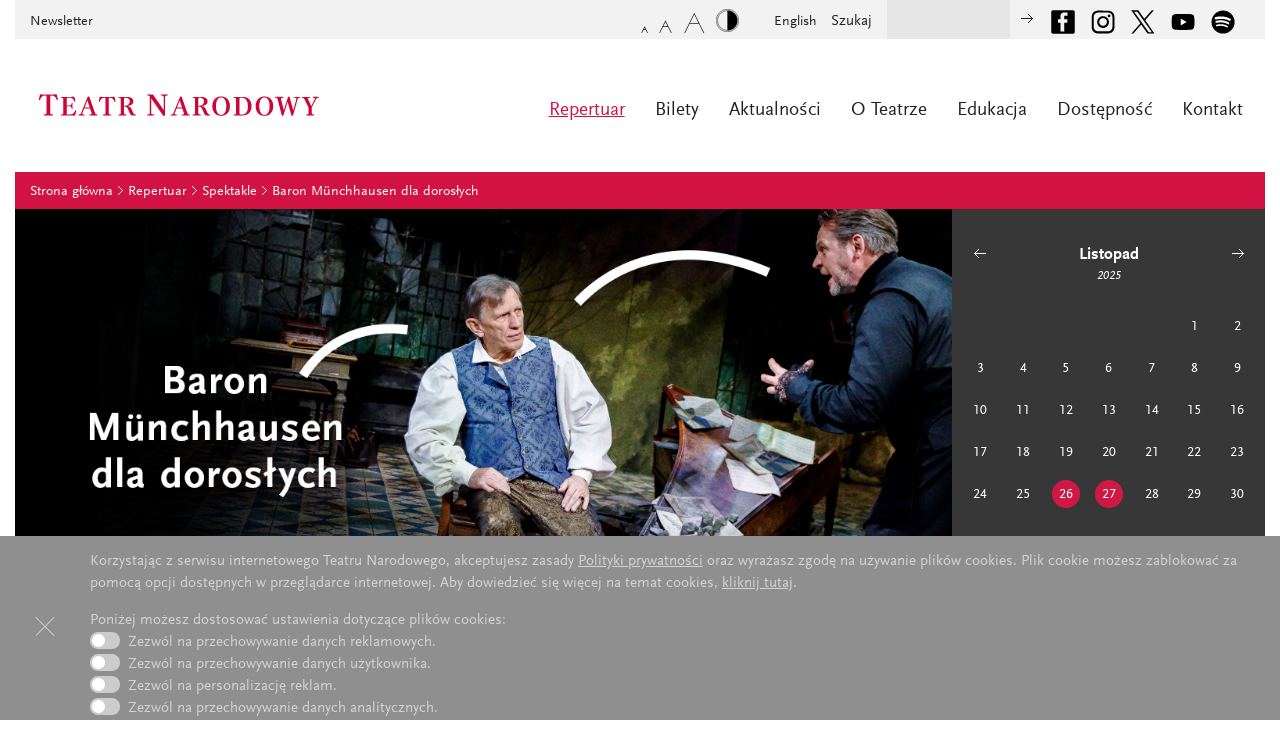

--- FILE ---
content_type: text/html; charset=UTF-8
request_url: https://www.narodowy.pl/repertuar,spektakle,418,baron_mnchhausen_dla_doroslych.html
body_size: 17993
content:
<!doctype html>
<html class="no-js lang-pl" lang="pl">
    <head>
        
    <meta charset="utf-8">
    <!-- <meta http-equiv="X-UA-Compatible" content="IE=edge"> -->
        <title>spektakle Teatru Narodowego – „Baron Münchhausen dla dorosłych” autorstwa i w reżyserii Macieja Wojtyszki - Teatr Narodowy – spektakle  - Teatr Narodowy  –  repertuar - Teatr Narodowy</title>
    <link rel="apple-touch-icon" sizes="180x180" href="assets/icons/apple-touch-icon.png">
    <link rel="icon" type="image/png" sizes="32x32" href="assets/icons/favicon-32x32.png">
    <link rel="icon" type="image/png" sizes="16x16" href="assets/icons/favicon-16x16.png">
    <link rel="manifest" href="/site.webmanifest">
    <meta name="description" content="Maciej Wojtyszko reżyseruje własną sztukę o słynnym awanturniku i mistyfikatorze.">

    <meta name="twitter:card" content="summary" />
    <meta name="twitter:site" content="@teatrnarodowy" />
    <meta property="og:title" content="spektakle Teatru Narodowego – „Baron Münchhausen dla dorosłych” autorstwa i w reżyserii Macieja Wojtyszki - Teatr Narodowy – spektakle  - Teatr Narodowy  –  repertuar - Teatr Narodowy" />
    <meta property="og:description" content="Maciej Wojtyszko reżyseruje własną sztukę o słynnym awanturniku i mistyfikatorze." />

    <meta name="keywords" content="Baron Münchhausen dla dorosłych, Baron Münchhausen dla dorosłych Macieja Wojtyszki w Teatrze Narodowym, prapremiera Barona Münchhausen dla dorosłych autorstwa i w reżyserii Macieja Wojtyszki">        <meta property="og:image" content="https://www.narodowy.pl/assets/media/karuzele/BARON_top_pl.jpg">
    
    <meta name="viewport" content="width=device-width, initial-scale=1">
    <link rel="stylesheet" href="css/icons.css">
    <link rel="stylesheet" href="css/slick.css">
    <link rel="stylesheet" href="css/screen.css?u=1415859383">
    <link rel="stylesheet" href="css/screen2.css?u=1619378927">
    <link rel="stylesheet" href="css/override.css?u=1645199567">
    <script src="js/lib/modernizr-2.8.0.min.js"></script>
    <script data-main="js/narodowy.js?u=1621197654" src="js/lib/require.js"></script><meta name="twitter:card" content="summary"/>






<meta name="p:domain_verify" content="26ee1e8a25ce601a1109813a640673d9"/>
    </head>
    <body>
        <a href="#content" class="skip">Przejdź do głównej treści</a>
        <div id="page">
            <header>
    <div id="main-logo">
        <a href="/">
            <div class="l1" style="background-image:url(assets/media/page_/3bb0c27309e325d36ec8c63c9a97501a/teatr_narodowy_logo_simple.svg);">                <p>Teatr Narodowy</p>                <p>Założony w roku 1765</p>
            </div>
            <div class="l2" style="background-image:url(assets/media/page_/3bb0c27309e325d36ec8c63c9a97501a/teatr_narodowy_logo_full.svg);"></div>
                    </a>
    </div>
    <div id="main-menu">
        <a id="menu-btn" class="icon-menu" role="button" title="Otwórz menu"></a>
        <nav id="menu-body" role="menu">
            <a id="menu-btn-close" class="icon-menu-close" role="button" title="Zamknij menu"></a>
            <ul class="main-nav">
                            <li class="current" aria-current="page" aria-haspopup="true">
                    <a href="repertuar.html">Repertuar</a>
                                        <ul class="sub-nav">
                                            <li><a href="repertuar,kalendarium.html">Kalendarium</a></li>
                                            <li><a href="repertuar,spektakle.html">Spektakle</a></li>
                                            <li><a href="repertuar,archiwum_sezonow.html">Archiwum sezonów</a></li>
                                        </ul>
                                        </li>
                                <li  aria-haspopup="true">
                    <a href="bilety.html">Bilety</a>
                                        <ul class="sub-nav">
                                            <li><a href="https://narodowy.pl/repertuar,kalendarium.html">Sprzedaż online | kalendarium</a></li>
                                            <li><a href="https://bilety.narodowy.pl/">Sprzedaż online | bilety, vouchery, księgarnia</a></li>
                                            <li><a href="bilety,oferty_promocyjne.html">Oferty promocyjne</a></li>
                                            <li><a href="bilety,ceny_biletow.html">Ceny biletów</a></li>
                                            <li><a href="bilety,rezerwacja_telefoniczna_kasy_regulaminy.html">Rezerwacja telefoniczna, kasy, regulaminy</a></li>
                                        </ul>
                                        </li>
                                <li  >
                    <a href="aktualnosci.html">Aktualności</a>
                                        </li>
                                <li  aria-haspopup="true">
                    <a href="o_teatrze.html">O Teatrze</a>
                                        <ul class="sub-nav">
                                            <li><a href="o_teatrze,zespol.html">Zespół</a></li>
                                            <li><a href="o_teatrze,siedziba.html">Siedziba</a></li>
                                            <li><a href="o_teatrze,sceny.html">Sceny</a></li>
                                            <li><a href="o_teatrze,historia.html">Historia</a></li>
                                            <li><a href="o_teatrze,czytelnia.html">Czytelnia</a></li>
                                            <li><a href="https://bilety.narodowy.pl/towary/index.html">Księgarnia</a></li>
                                            <li><a href="o_teatrze,dla_mediow.html">Dla mediów</a></li>
                                            <li><a href="o_teatrze,zamowienia_publiczne.html">Zamówienia publiczne</a></li>
                                            <li><a href="o_teatrze,praca_w_teatrze.html">Praca w Teatrze</a></li>
                                        </ul>
                                        </li>
                                <li  aria-haspopup="true">
                    <a href="edukacja.html">Edukacja</a>
                                        <ul class="sub-nav">
                                            <li><a href="edukacja,lekcje_teatralne.html">Lekcje teatralne</a></li>
                                            <li><a href="edukacja,klasa_tn_4_edycja_projektu_edukacyjnego.html">Klasa TN – 4. edycja projektu edukacyjnego</a></li>
                                        </ul>
                                        </li>
                                <li  aria-haspopup="true">
                    <a href="dostepnosc.html">Dostępność</a>
                                        <ul class="sub-nav">
                                            <li><a href="dostepnosc,dostepnosc_pytania_i_odpowiedzi.html">Dostępność – pytania i odpowiedzi</a></li>
                                            <li><a href="dostepnosc,deklaracja_dostepnosci.html">Deklaracja dostępności</a></li>
                                        </ul>
                                        </li>
                                <li  >
                    <a href="kontakt.html">Kontakt</a>
                                        </li>
                                        </ul>
            <ul id="quicklinks">
                <li ><a href="newsletter.html" >Newsletter</a></li>
            </ul>
            <ul id="language">
                <li><a href="/en.html"><span lang="en">English</span></a></li>
            </ul>
            <ul id="social">
                <li><a href="https://www.facebook.com/teatrnarodowy" id="social-icon-facebook" target="_blank" style="margin-right:10px;"></a></li>
                <li><a href="https://www.instagram.com/teatrnarodowy/" id="social-icon-instagram" target="_blank" style="margin-right:10px;"></a></li>
                <li><a href="https://twitter.com/TeatrNarodowy" id="social-icon-x" target="_blank" style="margin-right:10px;"></a></li>
                <li><a href="https://www.youtube.com/channel/UCmXgukhLqY0N17WilKqea-A" id="social-icon-youtube" target="_blank" style="margin-right:10px;"></a></li>
                <li><a href="https://open.spotify.com/show/703s3EYodaD0tzQtQUP6a6" id="social-icon-spotify" target="_blank" style="margin-right:10px;"></a></li>
            </ul>
            <form id="head-form" action="wyniki_wyszukiwania.html">
                <label id="head-label" for="head-search">Szukaj</label>
                <div>
                    <input id="head-search" name="t" type="text">
                    <button type="submit" id="head-button" title="Szukaj"><span class="icon-arrow-5-16px-r"></span></button>
                </div>
            </form>
            <div id="text-size">
                <a id="text-normal" class="icon-text-small" title="Normalna wielkość czcionek"></a>
                <a id="text-larger" class="icon-text-medium" title="Większe czcionki"></a>
                <a id="text-large" class="icon-text-large" title="Największe czcionki"></a>
                <a id="high-contrast" class="icon-high-contrast" title="Tryb wysokiego kontrastu"></a>
            </div>
        </nav>
    </div>
</header>
            <div id="page-body">
           <div id="breadcrumbs">
    <ul>
     
        <li><a href="/">Strona główna</a></li>
     
        <li><a href="repertuar.html">Repertuar</a></li>
     
        <li><a href="repertuar,spektakle.html">Spektakle</a></li>
     
        <li><a href="repertuar,spektakle,418,baron_mnchhausen_dla_doroslych.html">Baron Münchhausen dla dorosłych</a></li>
        
    </ul>
</div> 
<div class="spotlight-box">
    <div class="spotlight">
        <div class="spot-list" >
            <div class="spot-item" data-calendar-view-url="repertuar,kalendarium.html?id=418"  data-cal-url="repertuar,kalendarzspektaklu.html?id=418"
             data-reserve-url=".html"   
             data-index="0" style="background-image: url('assets/media/karuzele/BARON_top_pl.jpg');"
             data-buy-url="https://bilety.narodowy.pl/rezerwacja/termin.html?id=97"   
             >
            </div>
        </div>
    </div>
    <div data-index="0" class="calendar-box visible"></div>  
</div>
<div id="content-and-sidebar" >
    <div class="side-tools-no-pad">
               <div class="show-info">
           <strong>Prapremiera:</strong> 5 marca 2022<br /><strong>Autor:</strong> Maciej Wojtyszko<br /><strong>Tytuł:</strong> <em>Baron Münchhausen dla dorosłych</em><br /><strong>Reżyseria:</strong> Maciej Wojtyszko        </div>
               <div class="misc-aside">
            <span class="icon-spektakl aside-icon"></span>
            <p><strong>Scena: </strong>Scena przy Wierzbowej im. Jerzego Grzegorzewskiego<br /><strong>Czas trwania:</strong><span> 2 godz.</span><br /><span>w tym 1 przerwa</span></p>
<p><strong><br />Bilety | <a href="https://narodowy.pl/bilety,rezerwacja_telefoniczna_kasy_regulaminy.html">zobacz więcej →</a></strong></p>
<p><strong>bilet pełnopłatny:</strong> <br />140 zł <strong><br /></strong><br /><strong>bilet ulgowy:</strong> <br />95 zł <strong><br /></strong><br /><strong>wejściówka:</strong> <br />40 zł <a href="https://narodowy.pl/repertuar,sprzedaz_i_rezerwacja_biletow_vouchery.html" target="_blank"><br /><br /></a><strong>wejściówka dla studentów państwowych szkół artystycznych:</strong><br />15 zł </p>
<div><strong>kontakt e-mail: </strong><br /><a href="mailto:pomoc_bilety@narodowy.pl">pomoc_bilety@narodowy.pl</a></div>        </div>
    </div>	
	<article id="content">
		<h1>Baron Münchhausen dla dorosłych</h1>
		<h2 style="text-align: justify;">Maciej Wojtyszko reżyseruje własną sztukę o słynnym awanturniku i mistyfikatorze.</h2><p style="text-align: justify;">Baron von Münchhausen żył w XVIII wieku i opowiadał o sobie niestworzone historie, przez co wszedł do literatury jako postać na pół fantastyczna, na pół realna. Do dziś nie wiadomo, co sam o sobie zmyślił, a co mu przypisano; stał się symbolem kolorowego blagierstwa.</p><p style="text-align: justify;">W sztuce Macieja Wojtyszki przybiera poważniejsze tony. Pojawia się jako starzec, ponoszący groźne konsekwencje swoich działań, ale wciąż głoszący chwałę fantazji. Nie zgadza się brać świata całkiem serio i wciąż gotów jest samemu wyciągnąć się za włosy z każdej sytuacji…</p><p><br>reżyseria:&nbsp;<strong>Maciej Wojtyszko</strong><br>scenografia:<strong>&nbsp;Wojciech Stefaniak<br></strong>kostiumy:<strong>&nbsp;Martyna Kander<strong><strong><br></strong></strong></strong>muzyka:<strong>&nbsp;Irina Blokhina<br></strong>reżyseria światła:<strong> Karolina Gębska<br></strong>efekt kaskaderski:<strong><span>&nbsp;</span><strong>Andrzej Słomiński</strong></strong><strong><br></strong></p>				       <h2>Występują</h2>
        	   <ul class="sub-row clean">
        	   	            	<li class="small-tile">
                	<a class="block" href="o_teatrze,zespol,goscinnie,35,jan_englert.html">        	   	
                    <img src="assets/media/aktorzy/Aktorzy_nowi/Englert_Jan_kwadrat_fot._Marta_Ankiersztejn.jpg"> <b>Jan Englert</b><br>
                    Baron Karol Hieronim Fryderyk von  Münchhausen (gościnnie)<br>
                    <span class="icon-arrow-5-16px-r"></span>						
					</a>	
        	                	<li class="small-tile">
                	<a class="block" href="o_teatrze,zespol,aktorki_i_aktorzy,34,ewa_wisniewska.html">        	   	
                    <img src="assets/media/aktorzy/Aktorzy_nowi/Wisniewska_Ewa_kwadrat_fot._Marta_Ankiersztejn.jpg"> <b>Ewa Wiśniewska</b><br>
                    Jakobina, żona Münchhausena<br>
                    <span class="icon-arrow-5-16px-r"></span>						
					</a>	
        	                	<li class="small-tile">
                	<a class="block" href="o_teatrze,zespol,aktorki_i_aktorzy,26,patrycja_soliman.html">        	   	
                    <img src="assets/media/aktorzy/Aktorzy_nowi/Soliman_Patrycja_kwadrat_fot._Marta_Ankiersztejn_001.jpg"> <b>Patrycja Soliman</b><br>
                    Emilia, córka Jakobiny i Münchhausena <br>
                    <span class="icon-arrow-5-16px-r"></span>						
					</a>	
        	                	<li class="small-tile">
                	<a class="block" href="o_teatrze,zespol,aktorki_i_aktorzy,126,justyna_kowalska.html">        	   	
                    <img src="assets/media/aktorzy/Aktorzy_nowi/Kowalska_Justyna_kwadrat_fot._Marta_Ankiersztejn.jpg"> <b>Justyna Kowalska</b><br>
                    Emilia, córka Jakobiny i Münchhausena<br>
                    <span class="icon-arrow-5-16px-r"></span>						
					</a>	
        	                	<li class="small-tile">
                	<a class="block" href="o_teatrze,zespol,aktorki_i_aktorzy,134,hubert_paszkiewicz.html">        	   	
                    <img src="assets/media/aktorzy/Aktorzy_nowi/Paszkiewicz_Hubert_kwadrat_fot._Marta_Ankiersztejn.jpg"> <b>Hubert Paszkiewicz</b><br>
                    Ernest, syn Jakobiny i Münchhausena<br>
                    <span class="icon-arrow-5-16px-r"></span>						
					</a>	
        	                	<li class="small-tile">
                	<a class="block" href="o_teatrze,zespol,aktorki_i_aktorzy,47,grzegorz_kwiecien.html">        	   	
                    <img src="assets/media/aktorzy/Aktorzy_nowi/Kwiecien_Grzegorz_kwadrat_fot._Marta_Ankiersztejn.jpg"> <b>Grzegorz Kwiecień</b><br>
                    Tomasz Miller, urzędnik<br>
                    <span class="icon-arrow-5-16px-r"></span>						
					</a>	
        	                	<li class="small-tile">
                	<a class="block" href="o_teatrze,zespol,goscinnie,163,ireneusz_czop.html">        	   	
                    <img src="assets/media/Aktorzy_nowi_goscinni/Czop_Ireneusz_kwadrat_Fot._Marta_Ankiersztejn.jpg"> <b>Ireneusz  Czop</b><br>
                    Henryk Kramer, prokurator krajowy elektoratu Hanoweru (gościnnie)<br>
                    <span class="icon-arrow-5-16px-r"></span>						
					</a>	
        	            	   </ul>	
		
		<h2>Z udziałem dzieci</h2><p><strong>Mikołaj Wachowski</strong>&nbsp;(do 11 maja 2025) / <strong>Michał Żurawski&nbsp;</strong><strong>&nbsp;</strong>(do 14 maja 2024) /<strong>&nbsp;Jan Kmiecik </strong>/<strong>&nbsp;<strong>Jerzy Kozłowski</strong></strong><strong><strong>&nbsp;</strong></strong>– Fryderyk Schiller junior</p><h2><br>Realizatorzy</h2><ul class="multicol-3"><li><strong>realizatorzy światła:</strong> Łukasz Obuch-Woszczatyński, Tomasz Księżak</li><li></li><li><strong>realizatorzy dźwięku:</strong> <span>Marcin Kotwa,&nbsp;Maciej Śliż</span></li><li></li><li><strong>inspicjentka:</strong> Katarzyna Kłosowska-Kobiałka<br><strong>suflerka:</strong> Anna Leszczyńska</li></ul><p><br><br></p><p style="text-align: center;"><strong><br>Licencja na wystawienie utworu została wydana przez Stowarzyszenie Autorów ZAiKS.<br><br></strong></p><h4><img src="assets/media/zajawki/Czytelnia_znak1.png"></h4><p><a href="https://narodowy.pl/aktualnosci,1345,ksiaze_lgarzy_wojtyszko_rezyseruje_swoj_dramat_o_mnchhausenie.html"><strong>Książę Łgarzy | Wojtyszko reżyseruje swój dramat o Münchhausenie</strong></a></p><h4><strong><a href="https://narodowy.pl/aktualnosci,1344,z_bagna_za_wlosy_rozmowa_z_maciejem_wojtyszka.html">Z bagna za włosy| rozmowa z Maciejem Wojtyszką</a><br><a href="https://narodowy.pl/aktualnosci,1092,recenzje_po_premierze_matki_joanny_od_aniolow.html" h2=""></a></strong></h4><p><a href="https://www.narodowy.pl/aktualnosci,1359,recenzje_po_prapremierze_barona_mnchhausena_dla_doroslych.html"><strong>RECENZJE</strong></a></p><h2><br>Galeria</h2><div class="gallery"><figure><img src="assets/media/spektakle/Munchhausen/BARON_galeria_1.jpg"><span class="arrow"></span></figure><ul class="switch-nav"><li class="prev-button">←</li><li><a class="icon-circle-9-15px active" title="Na pierwszym planie: Jan Englert (Baron Münchhausen), na drugim planie: Patrycja Soliman (Emilia), Hubert Paszkiewicz (Ernest), Ewa Wiśniewska (Jakobina), Grzegorz Kwiecień (Tomasz Miller). Fot. Krzysztof Bieliński " href="assets/media/spektakle/Munchhausen/BARON_galeria_1.jpg"></a></li><li><a class="icon-circle-9-15px" title="Ewa Wiśniewska (Jakobina). Fot. Krzysztof Bieliński " href="assets/media/spektakle/Munchhausen/BARON_galeria_2.jpg"></a></li><li><a class="icon-circle-9-15px" title="Grzegorz Kwiecień (Tomasz Miller), Patrycja Soliman (Emilia), Ewa Wiśniewska (Jakobina), Hubert Paszkiewicz (Ernest). Fot. Krzysztof Bieliński " href="assets/media/spektakle/Munchhausen/BARON_galeria_3.jpg"></a></li><li><a class="icon-circle-9-15px" title="Na pierwszym planie: Jan Englert (Baron Münchhausen), na drugim planie: Patrycja Soliman (Emilia), Hubert Paszkiewicz (Ernest), Ewa Wiśniewska (Jakobina), Grzegorz Kwiecień (Tomasz Miller). Fot. Krzysztof Bieliński " href="assets/media/spektakle/Munchhausen/BARON_galeria_4.jpg"></a></li><li><a class="icon-circle-9-15px" title="Jan Englert (Baron Münchhausen), Patrycja Soliman (Emilia). Fot. Krzysztof Bieliński " href="assets/media/spektakle/Munchhausen/BARON_galeria_5.jpg"></a></li><li><a class="icon-circle-9-15px" title="Patrycja Soliman (Emilia), Jan Englert (Baron Münchhausen), Ewa Wiśniewska (Jakobina), Hubert Paszkiewicz (Ernest). Fot. Krzysztof Bieliński " href="assets/media/spektakle/Munchhausen/BARON_galeria_6.jpg"></a></li><li><a class="icon-circle-9-15px" title="Ewa Wiśniewska (Jakobina), Jan Englert (Baron Münchhausen), Patrycja Soliman (Emilia). Fot. Krzysztof Bieliński " href="assets/media/spektakle/Munchhausen/BARON_galeria_7.jpg"></a></li><li><a class="icon-circle-9-15px" title="Na pierwszym planie: Jan Englert (Baron Münchhausen), na drugim planie: Patrycja Soliman (Emilia), Hubert Paszkiewicz (Ernest), Ewa Wiśniewska (Jakobina). Fot. Krzysztof Bieliński " href="assets/media/spektakle/Munchhausen/BARON_galeria_8.jpg"></a></li><li><a class="icon-circle-9-15px" title="Jan Englert (Baron Münchhausen), Michał Żurawski (Fryderyk Schiller junior). Fot. Krzysztof Bieliński " href="assets/media/spektakle/Munchhausen/BARON_galeria_9.jpg"></a></li><li><a class="icon-circle-9-15px" title="Jan Englert (Baron Münchhausen), Ewa Wiśniewska (Jakobina). Fot. Krzysztof Bieliński " href="assets/media/spektakle/Munchhausen/BARON_galeria_10.jpg"></a></li><li><a class="icon-circle-9-15px" title="Jan Englert (Baron Münchhausen), Grzegorz Kwiecień (Tomasz Miller). Fot. Krzysztof Bieliński " href="assets/media/spektakle/Munchhausen/BARON_galeria_11.jpg"></a></li><li><a class="icon-circle-9-15px" title="Grzegorz Kwiecień (Tomasz Miller), Jan Englert (Baron Münchhausen). Fot. Krzysztof Bieliński " href="assets/media/spektakle/Munchhausen/BARON_galeria_12.jpg"></a></li><li><a class="icon-circle-9-15px" title="Ewa Wiśniewska (Jakobina), Jan Englert (Baron Münchhausen), Ireneusz Czop (Henryk Kramer) oraz Ludzie w maskach. Fot. Krzysztof Bieliński" href="assets/media/spektakle/Munchhausen/BARON_galeria_13.jpg"></a></li><li><a class="icon-circle-9-15px" title="Na pierwszym planie: Grzegorz Kwiecień (Tomasz Miller), Ewa Wiśniewska (Jakobina), Ireneusz Czop (Henryk Kramer), Jan Englert (Baron Münchhausen). Fot. Krzysztof Bieliński " href="assets/media/spektakle/Munchhausen/BARON_galeria_14.jpg"></a></li><li><a class="icon-circle-9-15px" title="Na pierwszym planie: Jan Englert (Baron Münchhausen), Ireneusz Czop (Henryk Kramer). Fot. Krzysztof Bieliński " href="assets/media/spektakle/Munchhausen/BARON_galeria_15.jpg"></a></li><li><a class="icon-circle-9-15px" title="Jan Englert (Baron Münchhausen), Ireneusz Czop (Henryk Kramer). Fot. Krzysztof Bieliński " href="assets/media/spektakle/Munchhausen/BARON_galeria_16.jpg"></a></li><li><a class="icon-circle-9-15px" title="Ireneusz Czop (Henryk Kramer), Hubert Paszkiewicz (Ernest). Fot. Krzysztof Bieliński " href="assets/media/spektakle/Munchhausen/BARON_galeria_17.jpg"></a></li><li><a class="icon-circle-9-15px" title="Ireneusz Czop (Henryk Kramer). Fot. Krzysztof Bieliński " href="assets/media/spektakle/Munchhausen/BARON_galeria_18.jpg"></a></li><li><a class="icon-circle-9-15px" title="Ewa Wiśniewska (Jakobina), Jan Englert (Baron Münchhausen). Fot. Krzysztof Bieliński " href="assets/media/spektakle/Munchhausen/BARON_galeria_19.jpg"></a></li><li><a class="icon-circle-9-15px" title="Jan Englert (Baron Münchhausen), Michał Żurawski (Fryderyk Schiller junior). Fot. Krzysztof Bieliński " href="assets/media/spektakle/Munchhausen/BARON_galeria_20.jpg"></a></li><li class="next-button">→</li></ul><p class="gallery-caption">Na pierwszym planie: Jan Englert (Baron Münchhausen), na drugim planie: Patrycja Soliman (Emilia), Hubert Paszkiewicz (Ernest), Ewa Wiśniewska (Jakobina), Grzegorz Kwiecień (Tomasz Miller). Fot. Krzysztof Bieliński </p></div>
	 </article>	
</div>
    <div class="headlines-v2-nav-box">
        <div class=" headlines-v2-white first-row">
            <div class="headlines-v2-wrap">
                <ul class="headlines-v2-list">
                                            <li class="feature-tile ">
                            <div class="cover-pad ">
                                                                    <div>
                                        <span class="icon-spektakl line-icon"></span>
                                        <h2 class="story-head">Repertuar styczniowy</h2>
                                    </div>
                                                                <div class="cover-pad-text">
                                <img class="fullwidth" style="width: 100% !important;" src="assets/media/spektakle/Krol_Lear/KROL_LEAR_miniatura_001.jpg" alt="Mateusz Rusin (Edgar), Jan Englert (Lear, król Brytanii), Dominika Kluźniak (Kordelia / Błazen) w KRÓLU LEARZE Williama Shakespeare’a w reż. Grzegorza Wiśniewskiego. Fot. Marta Ankiersztejn" title="Mateusz Rusin (Edgar), Jan Englert (Lear, król Brytanii), Dominika Kluźniak (Kordelia / Błazen) w KRÓLU LEARZE Williama Shakespeare’a w reż. Grzegorza Wiśniewskiego. Fot. Marta Ankiersztejn" />
<p>Wśród wielu styczniowych tytułów inscenizacje Szekspirowskie – <em>Król Lear</em> oraz <em>Hamlet</em>, a także <em>Ułani</em> po raz setny! Bilety dostępne od 6 listopada.</p>                                </div>
                                <a href="https://narodowy.pl/aktualnosci,1848,repertuar_styczniowy.html" class="cover-pad-link"></a>
                            </div>
                        </li>
                                            <li class="feature-tile ">
                            <div class="cover-pad ">
                                                                    <div>
                                        <span class="icon-premiera line-icon"></span>
                                        <h2 class="story-head">NIEWYCZERPANY ŻART – bilety dostępne od 6 listopada</h2>
                                    </div>
                                                                <div class="cover-pad-text">
                                <img class="fullwidth" style="width: 100% !important;" src="assets/media/karuzele/Niewyczerpany_zart_miniatura.jpg" alt="" />
<p><em>Niewyczerpany żart </em>Davida Fostera Wallace’a w reżyserii Kamila Białaszka – premiera 13 grudnia, bilety w sprzedaży od 6 listopada. Zapraszamy!</p>                                </div>
                                <a href="https://narodowy.pl/repertuar,spektakle,451,niewyczerpany_zart.html" class="cover-pad-link"></a>
                            </div>
                        </li>
                                            <li class="feature-tile ">
                            <div class="cover-pad ">
                                                                    <div>
                                        <span class="icon-spektakl line-icon"></span>
                                        <h2 class="story-head">UŁANI –  100. przedstawienie!</h2>
                                    </div>
                                                                <div class="cover-pad-text">
                                <img class="fullwidth" style="width: 100% !important;" src="assets/media/spektakle/Ulani/ULANI_miniatura_now.jpg" alt="Jerzy Radziwiłowicz (Graf) w UŁANACH Jarosława Marka Rymkiewicza w reż. Piotra Cieplaka. Fot. Krzysztof Bieliński" title="Jerzy Radziwiłowicz (Graf) w UŁANACH Jarosława Marka Rymkiewicza w reż. Piotra Cieplaka. Fot. Krzysztof Bieliński" />
<p><em>Ułani </em>Rymkiewicza w reżyserii Piotra Cieplaka to komedia serio w trzech aktach o uwikłaniu w mitach polskości. 28 stycznia przedstawienie zagramy po raz setny! Bilety dostępne od 6 listopada.</p>                                </div>
                                <a href="https://narodowy.pl/aktualnosci,1849,100_przedstawienie_ulanow.html" class="cover-pad-link"></a>
                            </div>
                        </li>
                                            <li class="feature-tile ">
                            <div class="cover-pad ">
                                                                    <div>
                                        <span class="icon-spektakl line-icon"></span>
                                        <h2 class="story-head">Repertuar grudniowy</h2>
                                    </div>
                                                                <div class="cover-pad-text">
                                <img class="fullwidth" style="width: 100% !important;" src="assets/media/spektakle/Hamlet/HAMLET_miniatura_fot._Marta_Ankiersztejn.jpg" alt="Hugo Tarres (Hamlet), Helena Englert (Ofelia) w HAMLECIE Williama Shakespeare’a w reż. Jana Englerta. Fot. Marta Ankiersztejn" title="Hugo Tarres (Hamlet), Helena Englert (Ofelia) w HAMLECIE Williama Shakespeare’a w reż. Jana Englerta. Fot. Marta Ankiersztejn" />
<p><em>Niewyczerpany żart</em> Davida Fostera Wallace’a w reżyserii Kamila Białaszka – premiera! Wśród tytułów – Szekspirowski <em>Hamlet</em> i<em> Jak być kochaną </em>wg Kazimierza Brandysa. </p>
<p></p>                                </div>
                                <a href="https://narodowy.pl/aktualnosci,1837,repertuar_grudniowy.html" class="cover-pad-link"></a>
                            </div>
                        </li>
                                            <li class="feature-tile ">
                            <div class="cover-pad ">
                                                                    <div>
                                        <span class="icon-spektakl line-icon"></span>
                                        <h2 class="story-head">Repertuar listopadowy</h2>
                                    </div>
                                                                <div class="cover-pad-text">
                                <img class="fullwidth" style="width: 100% !important;" src="assets/media/spektakle/Maria_Stuart/MARIA_STUART_miniatura_now_5.jpg" alt="Danuta Stenka (Elżbieta), Karol Pocheć (Mortimer) w MARI STUART Friedricha Schillera w reż. Grzegorza Wiśniewskiego. Fot. Krzysztof Bieliński" title="Danuta Stenka (Elżbieta), Karol Pocheć (Mortimer) w MARI STUART Friedricha Schillera w reż. Grzegorza Wiśniewskiego. Fot. Krzysztof Bieliński" />
<p>Premiera <em>Termopil polskich</em> Tadeusza Micińskiego w reżyserii Jana Klaty. Wśród wielu tytułów – <em>Maria Stuart</em> Schillera i <em>Dekalog</em> Kieślowskiego i Piesiewicza.</p>
<br /><em> </em>                                </div>
                                <a href="https://narodowy.pl/aktualnosci,1818,repertuar_listopadowy.html" class="cover-pad-link"></a>
                            </div>
                        </li>
                                            <li class="feature-tile ">
                            <div class="cover-pad ">
                                                                    <div>
                                        <span class="icon-spektakl line-icon"></span>
                                        <h2 class="story-head">TEATR DLA SENIORÓW I STUDENTÓW</h2>
                                    </div>
                                                                <div class="cover-pad-text">
                                <img class="fullwidth" style="width: 100% !important;" src="assets/media/spektakle/Czekajac_na_Godota/GODOT_miniatura_4.jpg" alt="Jerzy Radziwiłowicz (Vladimir), Mariusz Benoit (Estragon) w CZEKAJĄC NA GODOTA Samuela Becketta w reż. Piotra Cieplaka. Fot. Marta Ankiersztejn   " title="Jerzy Radziwiłowicz (Vladimir), Mariusz Benoit (Estragon) w CZEKAJĄC NA GODOTA Samuela Becketta w reż. Piotra Cieplaka. Fot. Marta Ankiersztejn   " />
<p>Bilety w cenach od 30 do 50 zł. Wiele propozycji w repertuarach listopadowym, grudniowym oraz styczniowym. Bilety na spektakle styczniowe dostępne od 6 listopada.</p>                                </div>
                                <a href="https://narodowy.pl/bilety,oferty_promocyjne.html" class="cover-pad-link"></a>
                            </div>
                        </li>
                                            <li class="feature-tile ">
                            <div class="cover-pad ">
                                                                    <div>
                                        <span class="icon-na-stronie line-icon"></span>
                                        <h2 class="story-head">Vouchery do Teatru Narodowego</h2>
                                    </div>
                                                                <div class="cover-pad-text">
                                <img class="fullwidth" style="width: 100% !important;" src="assets/media/zajawki/Voucher_1_miniatura.JPG" alt="Vouchery do Teatru Narodowego" />
<p>Długoterminowe vouchery do Teatru Narodowego to wyjątkowy podarunek. Są dostępne online oraz w kasach Teatru. </p>                                </div>
                                <a href="https://narodowy.pl/aktualnosci,1132,vouchery_do_teatru_narodowego.html" class="cover-pad-link"></a>
                            </div>
                        </li>
                                            <li class="feature-tile ">
                            <div class="cover-pad ">
                                                                    <div>
                                        <span class="icon-spektakl line-icon"></span>
                                        <h2 class="story-head">DZIADY zza kulis</h2>
                                    </div>
                                                                <div class="cover-pad-text">
                                <p><img class="fullwidth" style="width: 100% !important;" src="assets/media/spektakle/Dziady/DZIADY_zza_kulis_miniatura.jpg" alt="Anna Grycewicz (Dusza), Grzegorz Małecki (Gustaw-Konrad) w DZIADACH Adama Mickiewicza w reż. Eimuntasa Nekrošiusa. Fot. Marta Ankiersztejn" title="Anna Grycewicz (Dusza), Grzegorz Małecki (Gustaw-Konrad) w DZIADACH Adama Mickiewicza w reż. Eimuntasa Nekrošiusa. Fot. Marta Ankiersztejn" /></p>
<p>Intrygujący świat <em>Dziadów</em> Eimuntasa Nekrošiusa w obiektywie Marty Ankiersztejn. Przedstawienie litewskiego mistrza teatru do dzisiaj pozostaje w naszym repertuarze. </p>                                </div>
                                <a href="https://narodowy.pl/aktualnosci,1844,dziady_zza_kulis.html" class="cover-pad-link"></a>
                            </div>
                        </li>
                                            <li class="feature-tile ">
                            <div class="cover-pad ">
                                                                    <div>
                                        <span class="icon-wydarzenia line-icon"></span>
                                        <h2 class="story-head">PIEKŁO – NIEBO na Festiwalu w Kielcach</h2>
                                    </div>
                                                                <div class="cover-pad-text">
                                <img class="fullwidth" style="width: 100% !important;" src="assets/media/spektakle/Pieklo_Niebo/PIEKLO_NIEBO_miniatura_2.jpg" alt="Zuzanna Saporznikow (Mama, DJ Daje Radę), Robert Czerwiński (Diabeł Osmółka) w PIEKLE – NIEBIE Marii Wojtyszko w reż. Jakuba Krofty. Fot. Marta Ankiersztejn" title="Zuzanna Saporznikow (Mama, DJ Daje Radę), Robert Czerwiński (Diabeł Osmółka) w PIEKLE – NIEBIE Marii Wojtyszko w reż. Jakuba Krofty. Fot. Marta Ankiersztejn" />
<p><em>Piekło – Niebo</em> Marii Wojtyszko w reżyserii Jakuba Krofty pokażemy 8 listopada na 7. Kieleckim Międzynarodowym Festiwalu Teatralnym!</p>                                </div>
                                <a href="https://narodowy.pl/aktualnosci,1827,pieklo_niebo_na_7_kieleckim_miedzynarodowym_festiwalu_teatralnym.html" class="cover-pad-link"></a>
                            </div>
                        </li>
                                            <li class="feature-tile ">
                            <div class="cover-pad ">
                                                                    <div>
                                        <span class="icon-spektakl line-icon"></span>
                                        <h2 class="story-head">Premiery sezonu 2025/2026</h2>
                                    </div>
                                                                <div class="cover-pad-text">
                                <img class="fullwidth" style="width: 100% !important;" src="assets/media/karuzele/Ppremiery_sezonu_aktualnosci_miniatura.jpg" alt="Grafika: premiery sezonu 2025/2026 w Teatrze Narodowym" title="Grafika: premiery sezonu 2025/2026 w Teatrze Narodowym" />
<p>Panorama polskich losów, tematy społeczne, namysł nad przemijaniem i ekologią. Pięć premier, w tym światowa prapremiera. Zapraszamy do Teatru Narodowego!</p>                                </div>
                                <a href="https://narodowy.pl/aktualnosci,1831,premiery_sezonu_2025_2026.html" class="cover-pad-link"></a>
                            </div>
                        </li>
                                            <li class="feature-tile ">
                            <div class="cover-pad ">
                                                                    <div>
                                        <span class="icon-na-stronie line-icon"></span>
                                        <h2 class="story-head">Prace remontowe – dofinansowanie MKiDN</h2>
                                    </div>
                                                                <div class="cover-pad-text">
                                <img class="fullwidth" style="width: 100% !important;" src="assets/media/zajawki/grafika_budynek_miniatura_2.jpg" alt="Grafika: budynek Teatru Narodowego przy pl. Teatralnym 3" title="Grafika: budynek Teatru Narodowego przy pl. Teatralnym 3" />
<p>W Teatrze Narodowym przeprowadzane będą prace remontowe. Zostały one dofinansowane ze środków Ministra Kultury i Dziedzictwa Narodowego.</p>                                </div>
                                <a href="https://www.narodowy.pl/aktualnosci,1786,prace_remontowe_dofinansowane_ze_srodkow_ministra_kultury_i_dziedzictwa_narodowego.html" class="cover-pad-link"></a>
                            </div>
                        </li>
                                            <li class="feature-tile ">
                            <div class="cover-pad ">
                                                                    <div>
                                        <span class="icon-na-stronie line-icon"></span>
                                        <h2 class="story-head">Ważny komunikat</h2>
                                    </div>
                                                                <div class="cover-pad-text">
                                <img class="fullwidth" style="width: 100% !important;" src="assets/media/zajawki/default_new.png" alt="" />
<p>Przedstawiamy komunikat w związku z otrzymanymi sygnałami o pojawieniu się fałszywych biletów na spektakl <em>Hamlet</em> w reżyserii Jana Englerta.</p>                                </div>
                                <a href="https://narodowy.pl/aktualnosci,1779,wazny_komunikat.html" class="cover-pad-link"></a>
                            </div>
                        </li>
                                            <li class="feature-tile ">
                            <div class="cover-pad ">
                                                                    <div>
                                        <span class="icon-na-stronie line-icon"></span>
                                        <h2 class="story-head">KORDIAN w Teatrze Narodowym</h2>
                                    </div>
                                                                <div class="cover-pad-text">
                                <img class="fullwidth" style="width: 100% !important;" src="assets/media/Jubileusz/KORDIAN_Axer_miniatura.jpg" alt="Tadeusz Łomnicki (Kordian) w KORDIANIE Juliusza Słowackiego w reż. Erwina Axera. Fot. Edward Hartwig, Franciszek Myszkowsk" title="Tadeusz Łomnicki (Kordian) w KORDIANIE Juliusza Słowackiego w reż. Erwina Axera. Fot. Edward Hartwig, Franciszek Myszkowski" />
<p><em>Kordian</em> polityczny, ironiczny, pełen kontrowersji... Wielkie role. Sześć inscenizacji dramatu Słowackiego w Teatrze Narodowym.</p>                                </div>
                                <a href="https://narodowy.pl/aktualnosci,252,kordian_w_teatrze_narodowym_19302015.html" class="cover-pad-link"></a>
                            </div>
                        </li>
                                            <li class="feature-tile ">
                            <div class="cover-pad ">
                                                                    <div>
                                        <span class="icon-na-stronie line-icon"></span>
                                        <h2 class="story-head">WESELE zza kulis</h2>
                                    </div>
                                                                <div class="cover-pad-text">
                                <img class="fullwidth" style="width: 100% !important;" src="assets/media/spektakle/Wesele_Stary_Teatr_w_Krakowie/WESELE_fot_Marta_Ankiersztejn_miniatura.jpg" alt="WESELE z Narodowego Starego Teatru im. Heleny Modrzejewskiej w Krakowie | pokazy w Teatrze Narodowym | kulisy | Fot. Marta Ankiersztejn" title="WESELE z Narodowego Starego Teatru im. Heleny Modrzejewskiej w Krakowie | pokazy w Teatrze Narodowym | kulisy | Fot. Marta Ankiersztejn" />
<p><em>Weselem</em> Jan Klata żegnał się z Narodowym Starym Teatrem w Krakowie, a 20 i 21 września przywitał się z warszawską publicznością, inaugurując swoją dyrekcję. Przedstawiamy zdjęcia <em>Wesela</em> zza kulis.</p>                                </div>
                                <a href="https://narodowy.pl/aktualnosci,1835,wesele_zza_kulis.html" class="cover-pad-link"></a>
                            </div>
                        </li>
                                            <li class="feature-tile ">
                            <div class="cover-pad ">
                                                                    <div>
                                        <span class="icon-na-stronie line-icon"></span>
                                        <h2 class="story-head">Jan Klata dyrektorem Teatru Narodowego. Misja rozpoczęta!</h2>
                                    </div>
                                                                <div class="cover-pad-text">
                                <img class="fullwidth" style="width: 100% !important;" src="assets/media/aktorzy/Dyrekcja/Jan_Klata_miniatura.jpg" alt="Jan Klata. Fot. Natan Berkowicz" title="Jan Klata. Fot. Natan Berkowicz" />
<p>Jan Klata obejmuje dyrekcję Teatru Narodowego, w ramach której chce zapytać, za Stanisławem Wyspiańskim, „co jest w Polsce – do myślenia”.</p>                                </div>
                                <a href="https://narodowy.pl/aktualnosci,1825,jan_klata_obejmuje_dyrekcje_teatru_narodowego_misja_rozpoczeta.html" class="cover-pad-link"></a>
                            </div>
                        </li>
                                            <li class="feature-tile ">
                            <div class="cover-pad ">
                                                                    <div>
                                        <span class="icon-na-stronie line-icon"></span>
                                        <h2 class="story-head">Rezydencje artystyczne Instytutu Teatralnego</h2>
                                    </div>
                                                                <div class="cover-pad-text">
                                <img class="fullwidth" style="width: 100% !important;" src="assets/media/partnerzy/REZYDENCJE_2025_miniatura.png" alt="" />
<p>Teatr Narodowy bierze udział w organizowanym przez Instytut Teatralny im. Zbigniewa Raszewskiego programie rezydencji artystycznej dla twórczyń i twórców z Ukrainy.</p>                                </div>
                                <a href="https://www.narodowy.pl/aktualnosci,1817,bierzemy_udzial_w_programie_rezydencje_artystyczne_instytutu_teatralnego_dla_tworczyn_i_tworcow_z_ukrainy.html" class="cover-pad-link"></a>
                            </div>
                        </li>
                                            <li class="feature-tile ">
                            <div class="cover-pad ">
                                                                    <div>
                                        <span class="icon-na-stronie line-icon"></span>
                                        <h2 class="story-head">Jan Englert kończy swoją dyrekcję w Teatrze Narodowym</h2>
                                    </div>
                                                                <div class="cover-pad-text">
                                <img class="fullwidth" style="width: 100% !important;" src="assets/media/aktualnosci/Jubileusze_nagrody_2/Krol_Lear_Jan_Englert_miniatura_fot._Marta_Ankiersztejn.jpg" alt="Jan Englert (Lear, król Brytanii) w KRÓLU LEARZE Williama Shakespeare’a w reż. Grzegorza Wiśniewskiego. Fot. Marta Ankiersztejn" title="Jan Englert (Lear, król Brytanii) w KRÓLU LEARZE Williama Shakespeare’a w reż. Grzegorza Wiśniewskiego. Fot. Marta Ankiersztejn" />
<p>Za miłość do teatru: <strong>PANIE DYREKTORZE, DZIĘKUJEMY!</strong> Dziękujemy, ale się nie żegnamy. Jana Englerta będzie można oglądać na scenie, w repertuarze także spektakle w jego reżyserii.</p>                                </div>
                                <a href="https://narodowy.pl/aktualnosci,1823,jan_englert_konczy_swoja_dyrekcyjna_misje_w_teatrze_narodowym.html" class="cover-pad-link"></a>
                            </div>
                        </li>
                                            <li class="feature-tile ">
                            <div class="cover-pad ">
                                                                    <div>
                                        <span class="icon-na-stronie line-icon"></span>
                                        <h2 class="story-head">Jan Englert z nagrodą Dzieło Życia!</h2>
                                    </div>
                                                                <div class="cover-pad-text">
                                <img class="fullwidth" style="width: 100% !important;" src="assets/media/aktualnosci/Jubileusze_nagrody/JAN_ENGLERT_miniatura.jpg" alt="Jan Englert w spektaklu FREDRO. ROK JUBILEUSZOWY we własnej reżyserii. Fot. Marta Ankiersztejn" title="Jan Englert w spektaklu FREDRO. ROK JUBILEUSZOWY we własnej reżyserii. Fot. Marta Ankiersztejn" />
<p>Jan Englert został uhonorowany nagrodą Dzieło Życia za całokształt twórczości w 24. edycji Nagrody im. Cypriana Kamila Norwida! Wręczenie nagrody odbędzie się podczas uroczystej gali we wrześniu.</p>
<p></p>                                </div>
                                <a href="https://narodowy.pl/aktualnosci,1816,jan_englert_laureatem_dziela_zycia_24_edycji_nagrody_im_cypriana_kamila_norwida.html" class="cover-pad-link"></a>
                            </div>
                        </li>
                                            <li class="feature-tile ">
                            <div class="cover-pad ">
                                                                    <div>
                                        <span class="icon-na-stronie line-icon"></span>
                                        <h2 class="story-head">Grzegorz Małecki uhonorowany Srebrnym Medalem Gloria Artis</h2>
                                    </div>
                                                                <div class="cover-pad-text">
                                <img class="fullwidth" style="width: 100% !important;" src="assets/media/aktualnosci/Jubileusze_nagrody_2/Grzegorz_Malecki_miniatura_Fot._Marta_Ankiersztejn.jpg" alt="" />
<p>Z radością informujemy, że Grzegorz Małecki został uhonorowany Srebrnym Medalem Zasłużony Kulturze – Gloria Artis. Serdecznie gratulujemy!</p>                                </div>
                                <a href="https://narodowy.pl/aktualnosci,1814,grzegorz_malecki_uhonorowany_srebrnym_medalem_gloria_artis.html" class="cover-pad-link"></a>
                            </div>
                        </li>
                                            <li class="feature-tile ">
                            <div class="cover-pad ">
                                                                    <div>
                                        <span class="icon-na-stronie line-icon"></span>
                                        <h2 class="story-head">Podsumowanie sezonu 2024/2025</h2>
                                    </div>
                                                                <div class="cover-pad-text">
                                <img class="fullwidth" style="width: 100% !important;" src="assets/media/aktualnosci/podsumowanie_sezonu_2024_2025_miniatura.jpg" alt="Podsumowanie sezonu 2024/2025: grafika " title="Podsumowanie sezonu 2024/2025: grafika " />
<p>W sezonie 2024/2025 zagraliśmy 420 przedstawień, a odwiedziło nas 81 905 widzek i widzów. Dziękujemy za spotkania i wspólne artystyczne przeżycia!</p>                                </div>
                                <a href="https://narodowy.pl/aktualnosci,1811,podsumowanie_sezonu_2024_2025.html" class="cover-pad-link"></a>
                            </div>
                        </li>
                                            <li class="feature-tile ">
                            <div class="cover-pad ">
                                                                    <div>
                                        <span class="icon-na-stronie line-icon"></span>
                                        <h2 class="story-head">ZAĆMIENIE W DWÓCH AKTACH – recenzje</h2>
                                    </div>
                                                                <div class="cover-pad-text">
                                <img class="fullwidth" style="width: 100% !important;" src="assets/media/spektakle/Zacmienie_w_dwoch_aktach/ZACMIENIE_miniatura_1.jpg" alt="Mateusz Rusin, Oskar Hamerski, Justyna Kowalska, Anna Lobedan w ZAĆMIENIU W DWÓCH AKTACH Pabla Remóna w reż. Grzegorza Małeckiego. Fot. Marta Ankiersztejn" title="Mateusz Rusin, Oskar Hamerski, Justyna Kowalska, Anna Lobedan w ZAĆMIENIU W DWÓCH AKTACH Pabla Remóna w reż. Grzegorza Małeckiego. Fot. Marta Ankiersztejn" />
<p>„Co to za kapitalny spektakl”, „Są wieczne zaskoczenia, zmiany tempa”, „Wielką siłą <em>Zaćmienia</em> jest aktorstwo” – piszą recenzenci po polskiej prapremierze sztuki.</p>                                </div>
                                <a href="https://narodowy.pl/aktualnosci,1813,zacmienie_w_dwoch_aktach_recenzje_po_polskiej_prapremierze.html" class="cover-pad-link"></a>
                            </div>
                        </li>
                                            <li class="feature-tile ">
                            <div class="cover-pad ">
                                                                    <div>
                                        <span class="icon-premiera line-icon"></span>
                                        <h2 class="story-head">Jak być mniej perfekcyjnym? | premiera ZAĆMIENIA...</h2>
                                    </div>
                                                                <div class="cover-pad-text">
                                <img class="fullwidth" style="width: 100% !important;" src="assets/media/spektakle/Zacmienie_w_dwoch_aktach/ZACMIENIE_miniatura_2.jpg" alt="Zdjęcie promocyjne spektaklu ZAĆMIENIE W DWÓCH AKTACH Pabla Remóna w reżyserii Grzegorza Małeckiego: Anna Lobedan, Oskar Hamerski, Justyna Kowalska, Mateusz Rusin . Fot. Maciej Landsberg" title="Zdjęcie promocyjne spektaklu ZAĆMIENIE W DWÓCH AKTACH Pabla Remóna w reżyserii Grzegorza Małeckiego: Anna Lobedan, Oskar Hamerski, Justyna Kowalska, Mateusz Rusin . Fot. Maciej Landsberg" />
<p>Tragikomiczny portret artystów i przewrotne pytania o funkcjonowanie w społeczeństwie. <em>Zaćmienie w dwóch aktach</em> Remóna w reżyserii Grzegorza Małeckiego. Polska prapremiera – 13 czerwca.</p>                                </div>
                                <a href="https://narodowy.pl/aktualnosci,1804,jak_byc_mniej_perfekcyjnym_polska_prapremiera_zacmienia_w_dwoch_aktach.html" class="cover-pad-link"></a>
                            </div>
                        </li>
                                            <li class="feature-tile ">
                            <div class="cover-pad ">
                                                                    <div>
                                        <span class="icon-premiera line-icon"></span>
                                        <h2 class="story-head">Rozmowa z Grzegorzem Małeckim</h2>
                                    </div>
                                                                <div class="cover-pad-text">
                                <img class="fullwidth" style="width: 100% !important;" src="assets/media/spektakle/Zacmienie_w_dwoch_aktach/ZACMIENIE_proby_miniatura_001.JPG" alt="Próba ZAĆMIENIA W DWÓCH AKTACH: Grzegorz Małecki – reżyseria. Fot. Marta Ankiersztejn" title="Próba ZAĆMIENIA W DWÓCH AKTACH: Grzegorz Małecki – reżyseria. Fot. Marta Ankiersztejn" />
<p>„Od współczesnego człowieka wymaga się, aby był absolutnie doskonały. Remón pisze, że wystarczy być dostateczną wersją siebie” – mówi Grzegorz Małecki, reżyser <em>Zaćmienia w dwóch aktach</em>.</p>                                </div>
                                <a href="https://narodowy.pl/aktualnosci,1795,dostateczna_wersja_siebie_rozmowa_z_grzegorzem_maleckim.html" class="cover-pad-link"></a>
                            </div>
                        </li>
                                            <li class="feature-tile ">
                            <div class="cover-pad ">
                                                                    <div>
                                        <span class="icon-na-stronie line-icon"></span>
                                        <h2 class="story-head">„KLASA TN. Drugi dzwonek” – finał 4. edycji projektu!</h2>
                                    </div>
                                                                <div class="cover-pad-text">
                                <img class="fullwidth" style="width: 100% !important;" src="assets/media/Edukacja/KLASA_TN_2025_pokazy/KLASA_TN_2025_miniatura.jpg" alt="Warsztat PRAGNIENIA w ramach projektu edukacyjnego Teatru Narodowego KLASA TN – po pokazie: uczennice i uczniowie XLV LO. Fot. Marta Ankiersztejn " title="Warsztat PRAGNIENIA w ramach projektu edukacyjnego Teatru Narodowego KLASA TN – po pokazie: uczennice i uczniowie XLV LO. Fot. Marta Ankiersztejn " />
<p>Za nami finał 4. edycji projektu „KLASA TN. Drugi dzwonek” z udziałem uczennic i uczniów XLV Liceum Ogólnokształcącego im. Romualda Traugutta w Warszawie<em>.</em></p>                                </div>
                                <a href="https://narodowy.pl/aktualnosci,1794,klasa_tn_drugi_dzwonek_final_4_edycji_projektu_pokazy_pracy_warsztatowej_pragnienia.html" class="cover-pad-link"></a>
                            </div>
                        </li>
                                            <li class="feature-tile ">
                            <div class="cover-pad ">
                                                                    <div>
                                        <span class="icon-na-stronie line-icon"></span>
                                        <h2 class="story-head">„KLASA TN. Pierwszy dzwonek” – finał 4. edycji projektu!</h2>
                                    </div>
                                                                <div class="cover-pad-text">
                                <img class="fullwidth" style="width: 100% !important;" src="assets/media/Edukacja/KLASA_TN_2025_pokazy/KlasaTN_RYBY_fot_Marta_Ankiersztejn_miniatura_1.jpg" alt="Warsztat RYBY w ramach projektu edukacyjnego Teatru Narodowego KLASA TN – po pokazie: uczennice i uczniowie SP nr 271. Fot. Marta Ankiersztejn" title="Warsztat RYBY w ramach projektu edukacyjnego Teatru Narodowego KLASA TN – po pokazie: uczennice i uczniowie SP nr 271. Fot. Marta Ankiersztejn" />
<p>Zakończyliśmy tegoroczną, 4. edycję projektu edukacyjnego „KLASA TN. Pierwszy dzwonek” z udziałem uczennic i uczniów warszawskiej Szkoły Podstawowej nr 271. </p>                                </div>
                                <a href="https://narodowy.pl/aktualnosci,1800,klasa_tn_pierwszy_dzwonek_final_4_edycji_projektu_pokazy_pracy_warsztatowej_ryby.html" class="cover-pad-link"></a>
                            </div>
                        </li>
                                            <li class="feature-tile ">
                            <div class="cover-pad ">
                                                                    <div>
                                        <span class="icon-na-stronie line-icon"></span>
                                        <h2 class="story-head">Mariusz Benoit i Jerzy Radziwiłowicz nagrodzeni</h2>
                                    </div>
                                                                <div class="cover-pad-text">
                                <img class="fullwidth" style="width: 100% !important;" src="assets/media/spektakle/Czekajac_na_Godota/GODOT_miniatura_5.jpg" alt="Jerzy Radziwiłowicz (Vladimir), Mariusz Benoit (Estragon) w CZEKAJĄC NA GODOTA Samuela Becketta w reż. Piotra Cieplaka. Fot. Marta Ankiersztejn   " title="Jerzy Radziwiłowicz (Vladimir), Mariusz Benoit (Estragon) w CZEKAJĄC NA GODOTA Samuela Becketta w reż. Piotra Cieplaka. Fot. Marta Ankiersztejn   " />
<p>Z radością informujemy, że Mariusz Benoit i Jerzy Radziwiłowicz zostali laureatami Nagrody im. Jacka Woszczerowicza za role w <em>Czekając na Godota</em> Becketta w reżyserii Piotra Cieplaka. Gratulujemy!</p>                                </div>
                                <a href="https://narodowy.pl/aktualnosci,1792,mariusz_benoit_i_jerzy_radziwilowicz_laureatami_nagrody_im_jacka_woszczerowicza.html" class="cover-pad-link"></a>
                            </div>
                        </li>
                                            <li class="feature-tile ">
                            <div class="cover-pad ">
                                                                    <div>
                                        <span class="icon-na-stronie line-icon"></span>
                                        <h2 class="story-head">Wybór recenzji po premierze HAMLETA</h2>
                                    </div>
                                                                <div class="cover-pad-text">
                                <img class="fullwidth" style="width: 100% !important;" src="assets/media/spektakle/Hamlet/HAMLET_miniatura_2.jpg" alt="Hugo Tarres (Hamlet) w HAMLECIE Williama Shakespeare’a w reż. Jana Englerta. Fot. Marta Ankiersztejn" title="Hugo Tarres (Hamlet) w HAMLECIE Williama Shakespeare’a w reż. Jana Englerta. Fot. Marta Ankiersztejn" />
<p>„Spektakl zrealizowany jest znakomicie”, „Jan Englert żegna się z TN jednym ze swoich najlepszych spektakli”– wybór opinii krytyków oraz teatralnych blogerów po premierze <em>Hamleta</em>.</p>                                </div>
                                <a href="https://narodowy.pl/aktualnosci,1785,wybor_recenzji_po_premierze_hamleta.html" class="cover-pad-link"></a>
                            </div>
                        </li>
                                            <li class="feature-tile ">
                            <div class="cover-pad ">
                                                                    <div>
                                        <span class="icon-na-stronie line-icon"></span>
                                        <h2 class="story-head">Praca w Teatrze</h2>
                                    </div>
                                                                <div class="cover-pad-text">
                                <img class="fullwidth" style="width: 100% !important;" src="assets/media/zajawki/WIERZBOWA_reflektory_miniatura_fot._Marta_Ankiersztejn.JPG" alt="Teatr Narodowy, reflektory na Scenie przy Wierzbowej im. Jerzego Grzegorzewskiego. Fot. Marta Ankiersztejn" title="Teatr Narodowy, reflektory na Scenie przy Wierzbowej im. Jerzego Grzegorzewskiego. Fot. Marta Ankiersztejn" />
<p>Poszukujemy kierowniczki / kierownika budowy dekoracji. Zapraszamy do zapoznania się z ofertą. </p>                                </div>
                                <a href="https://www.narodowy.pl/o_teatrze,praca_w_teatrze.html" class="cover-pad-link"></a>
                            </div>
                        </li>
                                            <li class="feature-tile ">
                            <div class="cover-pad ">
                                                                    <div>
                                        <span class="icon-premiera line-icon"></span>
                                        <h2 class="story-head">Co jest prawdą, co fałszem, co pozorem? | premiera HAMLETA</h2>
                                    </div>
                                                                <div class="cover-pad-text">
                                <img class="fullwidth" style="width: 100% !important;" src="assets/media/spektakle/Hamlet/HAMLET_zdjecie_prom_miniatutra.jpg" alt="Zdjęcie promocyjne przedstawienia HAMLET: Hugo Tarres (Hamlet). Fot. Maciej Landsberg, koncepcja: Elipsy" title="Zdjęcie promocyjne przedstawienia HAMLET: Hugo Tarres (Hamlet). Fot. Maciej Landsberg, koncepcja: Elipsy" />
<p>Co jest prawdą, co fałszem, co pozorem na elsynorskim dworze? Opowieść o manipulacji, piętrowych kłamstwach i ludzkim zagubieniu – <em>Hamlet</em> Shakespeare’a w reżyserii Jana Englerta.</p>                                </div>
                                <a href="https://narodowy.pl/aktualnosci,1773,co_jest_prawda_co_falszem_co_pozorem_premiera_hamleta.html" class="cover-pad-link"></a>
                            </div>
                        </li>
                                            <li class="feature-tile ">
                            <div class="cover-pad ">
                                                                    <div>
                                        <span class="icon-na-stronie line-icon"></span>
                                        <h2 class="story-head">Wspominamy Jerzego Grzegorzewskiego</h2>
                                    </div>
                                                                <div class="cover-pad-text">
                                <img class="fullwidth" style="width: 100% !important;" src="assets/media/aktualnosci/Jubileusze_nagrody_1/Jerzy_Grzegorzewski_wspomnienie_miniatura.png" alt="JERZY GRZEGORZEWSKI – WSPOMNIENIE | kadr z materiału wideo" title="JERZY GRZEGORZEWSKI – WSPOMNIENIE | kadr z materiału wideo" />
<p>Wspominamy jednego z najoryginalniejszych inscenizatorów polskiej sceny. 9 kwietnia przypada 20. rocznica śmierci Jerzego Grzegorzewskiego. Zachęcamy do obejrzenia materiału wideo.</p>                                </div>
                                <a href="https://www.narodowy.pl/aktualnosci,1775,wspominamy_jerzego_grzegorzewskiego.html" class="cover-pad-link"></a>
                            </div>
                        </li>
                                            <li class="feature-tile ">
                            <div class="cover-pad ">
                                                                    <div>
                                        <span class="icon-na-stronie line-icon"></span>
                                        <h2 class="story-head">Trzytomowa publikacja o Jerzym Grzegorzewskim</h2>
                                    </div>
                                                                <div class="cover-pad-text">
                                <img class="fullwidth" style="width: 100% !important;" src="assets/media/Wydarzenia/Grzegorzewski_wieczor_promocyjny/5O_spotkanie_promocyjne_miniatura.jpg" alt="Wieczór promocyjny trzytomowego wydawnictwa poświęconego Jerzemu Grzegorzewskiemu | Teatr Narodowy, Scena przy Wierzbowej, 29 stycznia 2024. Fot. Marta Ankiersztejn" title="Wieczór promocyjny trzytomowego wydawnictwa poświęconego Jerzemu Grzegorzewskiemu | Teatr Narodowy, Scena przy Wierzbowej, 29 stycznia 2024. Fot. Marta Ankiersztejn" />
<p>Składają się na nią – wielokrotnie nagradzana <em>To. Biografia Jerzego Grzegorzewskiego</em> Maryli Zielińskiej oraz album fotograficzny <em>Jerzy Grzegorzewski 1939–2005</em> pod red. Janusza Górskiego.</p>                                </div>
                                <a href="https://narodowy.pl/aktualnosci,1644,trzytomowa_publikacja_o_jerzym_grzegorzewskim.html" class="cover-pad-link"></a>
                            </div>
                        </li>
                                            <li class="feature-tile ">
                            <div class="cover-pad ">
                                                                    <div>
                                        <span class="icon-na-stronie line-icon"></span>
                                        <h2 class="story-head">Medale Gloria Artis dla Danuty Stenki i Cezarego Kosińskiego</h2>
                                    </div>
                                                                <div class="cover-pad-text">
                                <img class="fullwidth" style="width: 100% !important;" src="assets/media/aktualnosci/Jubileusze_nagrody_1/stenka_kosinski_miniatura.jpg" alt="Danuta Stenka, Cezary Kosiński. Fot. Marta Ankiersztejn" title="Danuta Stenka, Cezary Kosiński. Fot. Marta Ankiersztejn" />
<p>Z radością informujemy, że Danuta Stenka została uhonorowana Złotym, a Cezary Kosiński Brązowym Medalem Zasłużony Kulturze – Gloria Artis. Serdecznie gratulujemy!</p>                                </div>
                                <a href="https://narodowy.pl/aktualnosci,1770,danuta_stenka_i_cezary_kosinski_uhonorowani_medalami_gloria_artis.html" class="cover-pad-link"></a>
                            </div>
                        </li>
                                            <li class="feature-tile ">
                            <div class="cover-pad ">
                                                                    <div>
                                        <span class="icon-na-stronie line-icon"></span>
                                        <h2 class="story-head">PIEKŁO – NIEBO – recenzje po premierze</h2>
                                    </div>
                                                                <div class="cover-pad-text">
                                <img class="fullwidth" style="width: 100% !important;" src="assets/media/spektakle/Pieklo_Niebo/PIEKLO_NIEBO_miniatura_fot._Marta_Ankiersztejn.jpg" alt=" Leszek Bzdyl (Anioł), Piotr Grabowski (Bóg), Anna Lobedan (Matka Boska), Robert Jarociński (Lucyfer) w PIEKLE – NIEBIE Marii Wojtyszko w reżyserii Jakuba Krofty. Fot. Marta Ankiersztejn" title=" Leszek Bzdyl (Anioł), Piotr Grabowski (Bóg), Anna Lobedan (Matka Boska), Robert Jarociński (Lucyfer) w PIEKLE – NIEBIE Marii Wojtyszko w reżyserii Jakuba Krofty. Fot. Marta Ankiersztejn" />
<p>Przedstawiamy opinie recenzentów i teatralnych blogerów o spektaklu <em>Piekło – Niebo</em> Marii Wojtyszko w reżyserii Jakuba Krofty.</p>                                </div>
                                <a href="https://narodowy.pl/aktualnosci,1767,pieklo_niebo_recenzje_po_premierze.html" class="cover-pad-link"></a>
                            </div>
                        </li>
                                            <li class="feature-tile ">
                            <div class="cover-pad ">
                                                                    <div>
                                        <span class="icon-premiera line-icon"></span>
                                        <h2 class="story-head">„Przejść swoją historię” | premiera PIEKŁA – NIEBA</h2>
                                    </div>
                                                                <div class="cover-pad-text">
                                <img class="fullwidth" style="width: 100% !important;" src="assets/media/spektakle/Pieklo_Niebo/PIEKLO_NIEBO_emblemat_miniatura.jpg" alt="Emblemat spektaklu PIEKŁO – NIEBO | miniatura. Fot. Maciej Landsberg, koncepcja: Elipsy" title="Emblemat spektaklu PIEKŁO – NIEBO | miniatura. Fot. Maciej Landsberg, koncepcja: Elipsy" />
<p>Trudne indywidualne losy, własne ścieżki, pochwała dzielności i miłości – <em>Piekło – Niebo</em> Marii Wojtyszko w reżyserii Jakuba Krofty. Spektakl polecany dla dzieci powyżej 10 roku życia. </p>                                </div>
                                <a href="https://narodowy.pl/aktualnosci,1759,kazdy_musi_przejsc_swoja_historie_premiera_piekla_nieba.html" class="cover-pad-link"></a>
                            </div>
                        </li>
                                            <li class="feature-tile ">
                            <div class="cover-pad ">
                                                                    <div>
                                        <span class="icon-premiera line-icon"></span>
                                        <h2 class="story-head">Rozmowa z Marią Wojtyszko i Jakubem Kroftą</h2>
                                    </div>
                                                                <div class="cover-pad-text">
                                <img class="fullwidth" style="width: 100% !important;" src="assets/media/spektakle/Pieklo_Niebo/Wojtyszko_Krofta_miniatura.jpg" alt="Maria Wojtyszko, Jakub Krofta. Fot. Marta Ankiersztejn" />
<p>O pracy nad spektaklem <em>Piekło – Niebo</em>; szaleńczym biegu przez zaświaty, miłości rodzicielskiej, genialnej dziecięcej widowni i o trudnej życiowej wędrówce mówią Maria Wojtyszko i Jakub Krofta. </p>                                </div>
                                <a href="https://narodowy.pl/aktualnosci,1757,swiat_sie_nie_konczy_rozmowa_z_maria_wojtyszko_i_jakubem_krofta.html" class="cover-pad-link"></a>
                            </div>
                        </li>
                                            <li class="feature-tile ">
                            <div class="cover-pad ">
                                                                    <div>
                                        <span class="icon-na-stronie line-icon"></span>
                                        <h2 class="story-head">Mariusz Benoit – 50 lat na scenie!</h2>
                                    </div>
                                                                <div class="cover-pad-text">
                                <img class="fullwidth" style="width: 100% !important;" src="assets/media/aktualnosci/Jubileusze_nagrody_1/Mariusz_Benoit_50_min_1.jpg" alt="Mariusz Benoit (Estragon) w CZEKAJĄC NA GODOTA Samuela Becketta w reżyserii Piotra Cieplaka. Fot. Marta Ankiersztejn" />
<p>Mariusz Benoit obchodzi jubileusz 50-lecia pracy artystycznej. Jesteśmy dumni i szczęśliwi, że jest w naszym zespole. Jubilatowi życzymy kolejnych artystycznych wyzwań i wspaniałych ról!</p>                                </div>
                                <a href="https://narodowy.pl/aktualnosci,1750,mariusz_benoit_50_lat_na_scenie.html" class="cover-pad-link"></a>
                            </div>
                        </li>
                                            <li class="feature-tile ">
                            <div class="cover-pad ">
                                                                    <div>
                                        <span class="icon-na-stronie line-icon"></span>
                                        <h2 class="story-head">Pokój wyciszenia</h2>
                                    </div>
                                                                <div class="cover-pad-text">
                                <img class="fullwidth" style="width: 100% !important;" src="assets/media/aktualnosci/Teatr_Narodowy_pokoj_wyciszenia_miniatura_2.JPG" alt="Teatr_Narodowy_pokój wyciszenia" title="Teatr_Narodowy_pokój wyciszenia" />
<p>Pokój wyciszenia powstał z myślą o osobach, które potrzebują uspokojenia, rozładowania napięcia i przebywania w mniejszej intensywności bodźców. Znajduje się w budynku przy pl. Teatralnym 3.</p>                                </div>
                                <a href="https://www.narodowy.pl/aktualnosci,1751,pokoj_wyciszenia.html" class="cover-pad-link"></a>
                            </div>
                        </li>
                                            <li class="feature-tile ">
                            <div class="cover-pad ">
                                                                    <div>
                                        <span class="icon-na-stronie line-icon"></span>
                                        <h2 class="story-head">Recenzje po premierze INNYCH ROZKOSZY</h2>
                                    </div>
                                                                <div class="cover-pad-text">
                                <img class="fullwidth" style="width: 100% !important;" src="assets/media/karuzele/INNE_ROZKOSZE_miniatura.jpg" alt="Justyna Kowalska (Aktualna Kobieta), Oskar Hamerski (Kohoutek) w INNYCH ROZKOSZACH Jerzego Pilcha w reżyserii Jacka Głomba. Fot. Marta Ankiersztejn" />
<p>„Jacek Głomb tym wysmakowanym spektaklem raz jeszcze dowodzi, że ma do Pilcha rękę”, „przedstawienie na wskroś uniwersalne” – piszą krytycy.</p>                                </div>
                                <a href="https://narodowy.pl/aktualnosci,1744,recenzje_po_premierze_innych_rozkoszy.html" class="cover-pad-link"></a>
                            </div>
                        </li>
                                            <li class="feature-tile ">
                            <div class="cover-pad ">
                                                                    <div>
                                        <span class="icon-premiera line-icon"></span>
                                        <h2 class="story-head">Ekscesy i ból istnienia | premiera INNYCH ROZKOSZY</h2>
                                    </div>
                                                                <div class="cover-pad-text">
                                <img class="fullwidth" style="width: 100% !important;" src="assets/media/spektakle/Inne_rozkosze/INNE_ROZKOSZE_emblemat_miniatura.jpg" alt="Emblemat przedstawienia INNE ROZKOSZE. Fot. Maciej Landsberg, projekt: Elips" />
<p>Nieugaszone pożądania, ekstrawagancje, ekscesy i dopadający nas, od czasu do czasu, bólu istnienia. Mistrzowska proza Pilcha w scenicznej interpretacji Jacka Głomba.</p>                                </div>
                                <a href="https://narodowy.pl/aktualnosci,1731,zyciowe_ekscesy_i_bol_istnienia_premiera_innych_rozkoszy.html" class="cover-pad-link"></a>
                            </div>
                        </li>
                                            <li class="feature-tile ">
                            <div class="cover-pad ">
                                                                    <div>
                                        <span class="icon-premiera line-icon"></span>
                                        <h2 class="story-head">Prowokacja z przytupem. Rozmowa z Jackiem Głombem</h2>
                                    </div>
                                                                <div class="cover-pad-text">
                                <img class="fullwidth" style="width: 100% !important;" src="assets/media/spektakle/Inne_rozkosze/INNE_ROZKOSZE_proba_fot._Marta_Ankiersztejn_min.JPG" alt="Próby INNYCH ROZKOSZY Jerzego Pilcha: Jacek Głomb – reżyser. Fot. Marta Ankiersztejn" />
<p>Jacek Głomb inscenizuje <em>Inne rozkosze</em> Pilcha. „Ten tekst jest niepoprawny politycznie – mówi reżyser – nie ma w nim żadnej poprawności, jest za to prowokacja z przytupem”. </p>                                </div>
                                <a href="https://narodowy.pl/aktualnosci,1730,prowokacja_z_przytupem_rozmowa_z_jackiem_glombem.html" class="cover-pad-link"></a>
                            </div>
                        </li>
                                            <li class="feature-tile ">
                            <div class="cover-pad ">
                                                                    <div>
                                        <span class="icon-na-stronie line-icon"></span>
                                        <h2 class="story-head">Andrzej Łapicki – wspomnienie w stulecie urodzin aktora</h2>
                                    </div>
                                                                <div class="cover-pad-text">
                                <img class="fullwidth" style="width: 100% !important;" src="assets/media/aktualnosci/Nekrologi/Andrzej_Lapicki_miniatura_1a.jpg" alt="Andrzej Łapicki (Ślepiec) w spektaklu STARA KOBIETA WYSIADUJE Tadeusza Różewicza w reżyserii Helmuta Kajzara. Premiera w Teatrze Narodowym 11 października 1978. Fot. Marek Michałowski" />
<p>11 listopada wspominamy Andrzeja Łapickiego, legendarnego aktora Teatru Narodowego, rektora warszawskiej Akademii Teatralnej i prezesa ZASP-u, w stulecie jego urodzin.  </p>                                </div>
                                <a href="https://narodowy.pl/aktualnosci,1410,andrzej_lapicki_wspomnienie_w_stulecie_urodzin_aktora.html" class="cover-pad-link"></a>
                            </div>
                        </li>
                                            <li class="feature-tile ">
                            <div class="cover-pad ">
                                                                    <div>
                                        <span class="icon-na-stronie line-icon"></span>
                                        <h2 class="story-head">Jan Englert – 60 lat na scenie!</h2>
                                    </div>
                                                                <div class="cover-pad-text">
                                <img class="fullwidth" style="width: 100% !important;" src="assets/media/aktualnosci/Jubileusze_nagrody/JAN_ENGLERT_miniatura.jpg" alt="Jan Englert w spektaklu FREDRO. ROK JUBILEUSZOWY we własnej reżyserii. Fot. Marta Ankiersztejn" />
<p>Jubilatowi życzymy kolejnych wspaniałych artystycznych wyzwań i nieustającej wiary w teatr! Zachęcamy do obejrzenia materiału wideo.</p>
<p> </p>                                </div>
                                <a href="https://narodowy.pl/aktualnosci,988,jan_englert_60_lat_na_scenie.html" class="cover-pad-link"></a>
                            </div>
                        </li>
                                            <li class="feature-tile ">
                            <div class="cover-pad ">
                                                                    <div>
                                        <span class="icon-premiera line-icon"></span>
                                        <h2 class="story-head">Rozmowa z Julią Holewińską i Wojciechem Farugą</h2>
                                    </div>
                                                                <div class="cover-pad-text">
                                <img class="fullwidth" style="width: 100% !important;" src="assets/media/spektakle/Faust/Faruga_Holewinska_miniatura_1.jpg" alt="Wojciech Faruga, Julia Holewińska. Fot. Marta Ankiersztejn " />
<p>Przed premierą <em>Fausta</em>: „Ten dramat boleśnie nakłuwa ludzką kondycję” – mówi reżyser, Wojciech Faruga. „Opowiadamy o przemocy i rozpadzie świata” – podkreśla Julia Holewińska, dramaturżka. </p>                                </div>
                                <a href="https://narodowy.pl/aktualnosci,1715,atlas_pamieci_rozmowa_z_julia_holewinska_i_wojciechem_faruga.html" class="cover-pad-link"></a>
                            </div>
                        </li>
                                            <li class="feature-tile ">
                            <div class="cover-pad ">
                                                                    <div>
                                        <span class="icon-premiera line-icon"></span>
                                        <h2 class="story-head">Współczesna odyseja | premiera FAUSTA</h2>
                                    </div>
                                                                <div class="cover-pad-text">
                                <img class="fullwidth" style="width: 100% !important;" src="assets/media/spektakle/Faust/FAUST_miniatura_emblemat.png" alt="Emblemat przedstawienia FAUST. Projekt: Elipsy" />
<p>Indywidualne doświadczanie świata, podróż przez historię współczesną i archiwa naszej pamięci – <em>Faust</em> Goethego w reżyserii Wojciecha Farugi i dramaturgii Julii Holewińskiej.</p>                                </div>
                                <a href="https://narodowy.pl/aktualnosci,1716,wspolczesna_odyseja_premiera_fausta_goethego_w_rezyserii_wojciecha_farugi.html" class="cover-pad-link"></a>
                            </div>
                        </li>
                                            <li class="feature-tile ">
                            <div class="cover-pad ">
                                                                    <div>
                                        <span class="icon-na-stronie line-icon"></span>
                                        <h2 class="story-head">Anna Seniuk – 60 lat na scenie!</h2>
                                    </div>
                                                                <div class="cover-pad-text">
                                <img class="fullwidth" style="width: 100% !important;" src="assets/media/aktualnosci/Jubileusze_nagrody/Anna_Seniuk_miniatura_001.jpg" alt="Anna Seniuk. Fot. Marta Ankiersztejn" />
<p>Świętujemy 60-lecie debiutu Anny Seniuk! Zachęcamy do obejrzenia materiału wideo, który przygotowaliśmy z okazji jubileuszu wspaniałej artystki.</p>                                </div>
                                <a href="https://narodowy.pl/aktualnosci,964,anna_seniuk_60_lat_na_scenie.html" class="cover-pad-link"></a>
                            </div>
                        </li>
                                            <li class="feature-tile ">
                            <div class="cover-pad ">
                                                                    <div>
                                        <span class="icon-na-stronie line-icon"></span>
                                        <h2 class="story-head">Mariusz Benoit z Nagrodą im. Aleksandra Zelwerowicza!</h2>
                                    </div>
                                                                <div class="cover-pad-text">
                                <img class="fullwidth" style="width: 100% !important;" src="assets/media/spektakle/Czekajac_na_Godota/GODOT_miniatura_2.jpg" alt="Mariusz Benoit (Estragon) w CZEKAJĄC NA GODOTA Samuela Becketta w reżyserii Piotra Cieplaka. Fot. Marta Ankiersztejn" />
<p>Mariusz Benoit został uhonorwany Nagrodą im. Aleksandra Zelwerowicza za rolę Estragona w <em>Czekając na Godota</em> w reżyserii Piotra Cieplaka. Serdecznie gratulujemy!</p>                                </div>
                                <a href="https://narodowy.pl/aktualnosci,1696,mariusz_benoit_uhonorowany_nagroda_im_aleksandra_zelwerowicza.html" class="cover-pad-link"></a>
                            </div>
                        </li>
                                            <li class="feature-tile ">
                            <div class="cover-pad ">
                                                                    <div>
                                        <span class="icon-na-stronie line-icon"></span>
                                        <h2 class="story-head">Piotr Cieplak z Nagrodą im. Cypriana Kamila Norwida</h2>
                                    </div>
                                                                <div class="cover-pad-text">
                                <img class="fullwidth" style="width: 100% !important;" src="assets/media/spektakle/Czekajac_na_Godota/Piotr_Cieplak_miniatura.jpg" alt="Piotr Cieplak podczas próby CZEKAJĄC NA GODOTA Samuela Becketta. Fot. Marta Ankiersztejn" />
<p>Piotr Cieplak za reżyserię <em>Czekając na Godota</em> został uhonorowany Nagrodą im. Cypriana Kamila Norwida. Serdecznie gratulujemy!</p>                                </div>
                                <a href="https://narodowy.pl/aktualnosci,1706,piotr_cieplak_uhonorowany_nagroda_im_cypriana_kamila_norwida.html" class="cover-pad-link"></a>
                            </div>
                        </li>
                                            <li class="feature-tile ">
                            <div class="cover-pad ">
                                                                    <div>
                                        <span class="icon-na-stronie line-icon"></span>
                                        <h2 class="story-head">DUSZYCZKA – wspomnienie</h2>
                                    </div>
                                                                <div class="cover-pad-text">
                                <img class="fullwidth" style="width: 100% !important;" src="assets/media/spektakle/Duszyczka/Duszyczka_film_miniatura_1.png" alt="Jan Englert w filmie wspomnieniowym o DUSZYCZCE" />
<p>30 stycznia 2024 minęło 20 lat od premiery <em>Duszyczki</em> Różewicza w reżyserii Jerzego Grzegorzewskiego. Zapraszamy do obejrzenia filmowego zapisu wspomnień!</p>                                </div>
                                <a href="https://narodowy.pl/aktualnosci,1629,duszyczka_wspomnienie.html" class="cover-pad-link"></a>
                            </div>
                        </li>
                                            <li class="feature-tile ">
                            <div class="cover-pad ">
                                                                    <div>
                                        <span class="icon-na-stronie line-icon"></span>
                                        <h2 class="story-head">SZTUKA ROZMOWY. Podcast Teatru Narodowego</h2>
                                    </div>
                                                                <div class="cover-pad-text">
                                <img class="fullwidth" style="width: 100% !important;" src="assets/media/aktualnosci/Podcast/podcast_all_miniatura.jpg" alt="Podcast Teatru Narodowego SZTUKA ROZMOWY" />
<p>Jak buduje się artystyczne relacje? Rozmowy z aktorkami i aktorami Teatru Narodowego. Zapraszamy do słuchania!</p>                                </div>
                                <a href="https://narodowy.pl/aktualnosci,1550,sztuka_rozmowy_podcast_teatru_narodowego.html" class="cover-pad-link"></a>
                            </div>
                        </li>
                                            <li class="feature-tile ">
                            <div class="cover-pad ">
                                                                    <div>
                                        <span class="icon-na-stronie line-icon"></span>
                                        <h2 class="story-head">PCHŁA SZACHRAJKA – 10 lat od premiery!</h2>
                                    </div>
                                                                <div class="cover-pad-text">
                                <img class="fullwidth" style="width: 100% !important;" src="assets/media/spektakle/Pchla_Szachrajka/PCHLA_film_miniatura.png" alt="Anna Seniuk w filmowym wspomnieniu o PCHLE SZACHRAJCE" />
<p>6 grudnia 2023 minęło 10 lat od premiery <em>Pchły Szachrajki </em>Jana Brzechwy w reżyserii Anny Seniuk! Zapraszamy do obejrzenia materiału o tym wyjątkowym, łobuzerskim spektaklu.</p>                                </div>
                                <a href="https://narodowy.pl/aktualnosci,1613,pchla_szachrajka_10_lat_od_premiery.html" class="cover-pad-link"></a>
                            </div>
                        </li>
                                            <li class="feature-tile ">
                            <div class="cover-pad ">
                                                                    <div>
                                        <span class="icon-na-stronie line-icon"></span>
                                        <h2 class="story-head">WYKŁADY OTWARTE Teatru Narodowego online (audio)</h2>
                                    </div>
                                                                <div class="cover-pad-text">
                                <img class="fullwidth" style="width: 100% !important;" src="assets/media/spektakle/Bezimienne_dzielo/BEZIMIENNE_miniatura_now.jpg" alt=" Tomasz Sapryk (Grabarz), Mateusz Rusin (Józef Leon Girtak), Jerzy Radziwiłowicz (Pułkownik Manfred hr. Giers) w BEZIMIENNYM DZIELE Stanisława Ignacego Witkiewicza w reżyserii Jana Englerta. Premiera w Teatrze Narodowym 2 marca 2013. Fot. Andrzej Wencel" />
<p>Wykłady Teatru Narodowego online dotyczące badań nad twórczością wielkich osobowości polskiej kultury.</p>                                </div>
                                <a href="https://narodowy.pl/aktualnosci,1059,wyklady_otwarte_teatru_narodowego_online_audio.html" class="cover-pad-link"></a>
                            </div>
                        </li>
                                            <li class="feature-tile ">
                            <div class="cover-pad ">
                                                                    <div>
                                        <span class="icon-spektakl line-icon"></span>
                                        <h2 class="story-head">Spektakle Teatru Narodowego online</h2>
                                    </div>
                                                                <div class="cover-pad-text">
                                <img class="fullwidth" style="width: 100% !important;" src="assets/media/Archiwum_sezonow/Kosmos/KOSMOS_miniatura_now.jpg" alt="Marcin Hycnar (Fuks), Robert Jarociński (Tolo), Małgorzata Kożuchowska (Lena), Zbigniew Zapasiewicz (Leon), Kamilla Baar (Lulusia), Oskar Hamerski (Witold) w KOSMOSIE Witolda Gombrowicza w reżyserii Jerzego Jarockiego. Fot. Stefan Okołowicz" />
<p>Wśród telewizyjnych wersji spektakli dostępnych online: <em>Sędziowie</em> w reż. Jerzego Grzegorzewskiego, <em>Kosmos</em> i <em>Miłość na Krymie</em> w reż. Jerzego Jarockiego, <em>Śluby panieńskie</em> w reż. Jana Englerta.</p>                                </div>
                                <a href="https://narodowy.pl/aktualnosci,1694,spektakle_teatru_narodowego_online.html" class="cover-pad-link"></a>
                            </div>
                        </li>
                                            <li class="feature-tile ">
                            <div class="cover-pad ">
                                                                    <div>
                                        <span class="icon-na-stronie line-icon"></span>
                                        <h2 class="story-head">Cykl POECI POLSCY online #kulturabezbarier</h2>
                                    </div>
                                                                <div class="cover-pad-text">
                                <img class="fullwidth" style="width: 100% !important;" src="assets/media/aktualnosci/Cykl_Poeci_Polscy/Poeci_miniatura_now.png" alt="" />
<p>Polska poezja w interpretacji Aktorów Teatru Narodowego – artystyczno-edukacyjny cykl POECI POLSCY #kulturabezbarier.</p>                                </div>
                                <a href="https://narodowy.pl/aktualnosci,1058,cykl_poeci_polscy_kulturabezbarier.htm" class="cover-pad-link"></a>
                            </div>
                        </li>
                                            <li class="feature-tile ">
                            <div class="cover-pad ">
                                                                    <div>
                                        <span class="icon-na-stronie line-icon"></span>
                                        <h2 class="story-head">TEATR MÓJ WIDZĘ... – rozmowy z aktorkami i aktorami</h2>
                                    </div>
                                                                <div class="cover-pad-text">
                                <img class="fullwidth" style="width: 100% !important;" src="assets/media/aktualnosci/Kultura_otwarta/kultura_otwarta_miniatura_now.png" alt="TEATR MÓJ WIDZĘ. Rozmowy Kingi Ilgner z aktorkami i aktorami" />
<p>Kinga Ilgner rozmawia z: Anną Seniuk, Małgorzatą Kożuchowską, Gabrielą Muskałą, Janem Englertem, Jerzym Radziwiłowiczem, Marcinem Hycnarem. Partnerem cyklu jest Teatr Narodowy.</p>                                </div>
                                <a href="https://narodowy.pl/aktualnosci,1341,teatr_moj_widze_rozmowy_z_aktorkami_i_aktorami.html" class="cover-pad-link"></a>
                            </div>
                        </li>
                                            <li class="feature-tile ">
                            <div class="cover-pad ">
                                                                    <div>
                                        <span class="icon-na-stronie line-icon"></span>
                                        <h2 class="story-head">Cykl AKTORZY/SENIORZY</h2>
                                    </div>
                                                                <div class="cover-pad-text">
                                <img class="fullwidth" style="width: 100% !important;" src="assets/media/aktualnosci/Aktorzy_Seniorzy/AKTORZY_SENIORZY_miniatura_now.jpg" alt="Grafika: Cykl AKTORZY/SENIORZY – internetowy projekt scenarzystki i reżyserki Leny Frankiewicz, rozmowy o teatrze z seniorkami i seniorami zawodu aktorskiego " title="Grafika: Cykl AKTORZY/SENIORZY – internetowy projekt scenarzystki i reżyserki Leny Frankiewicz, rozmowy o teatrze z seniorkami i seniorami zawodu aktorskiego " />
<p>AKTORZY/SENIORZY to filmowy cykl Leny Frankiewicz, na który składają się rozmowy o teatrze z seniorkami i seniorami zawodu aktorskiego. Teatr Narodowy jest partnerem projektu.</p>
<p><em><em> </em></em></p>                                </div>
                                <a href="https://narodowy.pl/aktualnosci,1114,cykl_aktorzy_seniorzy.html" class="cover-pad-link"></a>
                            </div>
                        </li>
                                            <li class="feature-tile ">
                            <div class="cover-pad ">
                                                                    <div>
                                        <span class="icon-wydarzenia line-icon"></span>
                                        <h2 class="story-head">Teatr Narodowy w Google Cultural Institute</h2>
                                    </div>
                                                                <div class="cover-pad-text">
                                <img class="fullwidth" style="width: 100% !important;" src="assets/media/Czytelnia/Teatrowisko/teatrowisko_pl_teatralny_miniatura_now.png" alt="" />
<p>Wystawę o burzliwych dziejach Narodowej Sceny można oglądać w sieci. Wystawa „250 lat Teatru Narodowego” w Google Cultural Institute.</p>                                </div>
                                <a href="http://www.narodowy.pl/aktualnosci,111,wystawa_o_teatrze_w_google_cultural_institute.html" class="cover-pad-link"></a>
                            </div>
                        </li>
                                    </ul>
            </div>
        </div>
    </div>
                           <footer>
                    <nav role="menu">
<div class="group">
<div>
<p>Instytucja finansująca</p>
<p><a href="https://www.gov.pl/web/kultura" target="_blank"><img src="https://narodowy.pl/assets/media/partnerzy/Ministerstwo_logo_nowe.png" alt="Ministerstwo Kultury i Dziedzictwa Narodowego" style="width: 90%;" /></a></p>
<br />
<p>Partner</p>
<p><a href="https://uniapolskichteatrow.pl" target="_blank"><img src="https://narodowy.pl/assets/media/partnerzy/Unia_Polskich_Teatrow_logo.jpg" alt="Unia Polskich Teatrów" style="width: 20%;" /></a></p>
</div>
</div>
</nav><nav role="menu">
<div class="group">
<div>
<ul>
<li><a href="https://narodowy.pl/o_teatrze,zamowienia_publiczne.html">Zamówienia publiczne</a></li>
<li><a href="https://narodowy.pl/assets/pdfs/TN_polityka_prywatnosci_PL_240925.pdf">Polityka prywatności</a></li>
<li><a href="https://narodowy.pl/assets/pdfs/TN_pliki_cookies_PL_240925.pdf">Pliki cookies</a></li>
<li><a href="rss.xml">RSS</a></li>
<li><a href="https://narodowy.nowybip.pl" target="_blank"><img src="assets/images/bip.png" alt="BIP" /></a></li>
</ul>
</div>
</div>
</nav><nav role="menu">
<div class="group">
<div>
<ul>
<li><a href="https://www.narodowy.pl/dostepnosc,deklaracja_dostepnosci.html">Deklaracja dostępności</a></li>
<li><a href="https://narodowy.nowybip.pl/procedura-zgloszen-wewnetrznych" target="_blank">Procedura zgłoszeń wewnętrznych</a></li>
<li><a href="https://narodowy.nowybip.pl/procedura-przeciwdzialaniu-niepozadanym-zachowaniom-w-tn" target="_blank">Procedura dotycząca przeciwdziałania niepożądanym zachowaniom</a></li>
<li><a href="https://narodowy.nowybip.pl/standardy-ochrony-maloletnich-w-teatrze-narodowym" target="_blank">Standardy ochrony małoletnich</a></li>
</ul>
</div>
</div>
</nav>                    <form id="footer-form" action="wyniki_wyszukiwania.html">
                        <label id="footer-label" for="footer-search">Szukaj</label>
                        <div id="footer-input-wrap">
                            <input id="footer-search" name="t" type="text" required>
                            <button type="submit" id="footer-button" title="Szukaj"><span class="icon-arrow-5-16px-r"></span></button>
                        </div>
                    </form>
                    <div class="cyberkids">
                    	Projekt : <a href="http://www.cyberkids.pl/" target="_blank">Cyber Kids on Real</a> | <a href="javascript:adjustCookies();">Dostosuj Cookies</a>
                    </div>
                </footer>            </div>
        </div>
        <div id="cookies" style="opacity:0;">
            <a href="#" class="close"></a>
            <p>Korzystając z serwisu internetowego Teatru Narodowego, akceptujesz zasady <a href="assets/pdfs/TN_polityka_prywatnosci_PL_240925.pdf" target="_blank">Polityki prywatności</a> oraz wyrażasz zgodę na używanie plików cookies. Plik cookie możesz zablokować za pomocą opcji dostępnych w przeglądarce internetowej. Aby dowiedzieć się więcej na temat cookies, <a href="assets/pdfs/TN_pliki_cookies_PL_240925.pdf" target="_blank">kliknij tutaj</a>.</p>
            <p class="mb-0">Poniżej możesz dostosować ustawienia dotyczące plików cookies:<br>
            <p class="mb-0"><label class="switch">
                <input type="checkbox" id="ad-storage-switch" value="1" onclick="consentAdStorage();">
                <span class="slider round"></span>
            </label>&nbsp;&nbsp;Zezwól na przechowywanie danych reklamowych.</p>
            <p class="mb-0"><label class="switch">
                <input type="checkbox" id="ad-user-data" value="1" onclick="consentUserData();">
                <span class="slider round"></span>
            </label>&nbsp;&nbsp;Zezwól na przechowywanie danych użytkownika.</p>
            <p class="mb-0"><label class="switch">
                <input type="checkbox" id="ad-personalization" value="1" onclick="consentAdPersonalization();">
                <span class="slider round"></span>
            </label>&nbsp;&nbsp;Zezwól na personalizację reklam.</p>
            <p class="mb-0"><label class="switch">
                <input type="checkbox" id="analytics-storage" value="1" onclick="consentAnalyticsStorage();">
                <span class="slider round"></span>
            </label>&nbsp;&nbsp;Zezwól na przechowywanie danych analitycznych.</p>
        </div>        
        <script type="text/template" id="calendar-template">
            <div class="month"><a href="" class="bt-calendar-view-2"><div>Kalendarium <span class="icon-arrow-5-16px-r"></span></div></a>
                <span class="btn-prev">
                    <span class="icon-arrow-5-16px-l"></span> poprzedni                </span>
                <div class="month-text">
                    <b><%= month %></b>
                    <span class="cal-year"><%= year %></span>
                </div>
                <span class="btn-next">
                    <span class="icon-arrow-5-16px-r"></span> następny                </span>
            </div>
            <a href="#kalendarz"></a>
            <div class="days">
                <a class="bt-calendar-view"   ><div>Kalendarium spektaklu <span class="icon-arrow-5-16px-r"></span></div></a>
                <% _.each(days, function(day) { %>
                    <% if (day.events.length) { %>
                        <a class="<%= day.classes %>" href="<%= day.events[0].url %>">
                            <%= day.day %>
                        </a>
                    <% } else { %>
                        <span class="<%= day.classes %>">
                            <%= day.day %>
                        </span>
                    <% } %>
                <% }); %>
            </div>
            <a class="btn-buy-l-l <%= extras.buyClass %> " href="<%= extras.buyUrl %>" target="_blank">
                <span class="icon-kup-bilet-btn-l"></span> Kup bilet            </a>
            <a class="btn-booking" href="tel:+48226920604">Rezerwacja</a>  
        </script>   

             

<!-- Google tag (gtag.js) --> 
<script async src="https://www.googletagmanager.com/gtag/js?id=G-S09M6K5M20"></script> 
<script>
    window.dataLayer = window.dataLayer || [];
    function gtag(){dataLayer.push(arguments);}

    gtag('consent', 'default', {
        'ad_storage': 'denied',
        'ad_user_data': 'denied',
        'ad_personalization': 'denied',
        'analytics_storage': 'denied'
    });
    
    function setCurrentConsents() {
        var gtag_ad_storage_consent = localStorage.getItem("gtag_ad_storage_consent");
        if(gtag_ad_storage_consent == 'granted') {
            document.getElementById('ad-storage-switch').checked = true;
        } else {
            document.getElementById('ad-storage-switch').checked = false;
        }
        var gtag_ad_user_data_consent = localStorage.getItem("gtag_ad_user_data_consent");
        if(gtag_ad_user_data_consent == 'granted') {
            document.getElementById('ad-user-data').checked = true;
        } else {
            document.getElementById('ad-user-data').checked = false;
        }
        var gtag_ad_personalization_consent = localStorage.getItem("gtag_ad_personalization_consent");
        if(gtag_ad_personalization_consent == 'granted') {
            document.getElementById('ad-personalization').checked = true;
        } else {
            document.getElementById('ad-personalization').checked = false;
        }
        var gtag_analytics_storage_consent = localStorage.getItem("gtag_analytics_storage_consent");
        if(gtag_analytics_storage_consent == 'granted') {
            document.getElementById('analytics-storage').checked = true;
        } else {
            document.getElementById('analytics-storage').checked = false;
        }
    }
    /* on window load */
    window.onload = function() {
        setCurrentConsents();
    }
</script>
<script>
    window.dataLayer = window.dataLayer || [];
    function gtag(){dataLayer.push(arguments);}

    gtag('js', new Date());
    gtag('config', 'G-S09M6K5M20');
</script>
<script>
    function consentAdStorage() {
        if(document.getElementById('ad-storage-switch').checked) {
            gtag('consent', 'update', {
                'ad_storage': 'granted'
            });
            localStorage.setItem("gtag_ad_storage_consent", "granted");
            // console.log('ad_storage granted');
        } else {
            gtag('consent', 'update', {
                'ad_storage': 'denied'
            });
            localStorage.setItem("gtag_ad_storage_consent", "denied");
            // console.log('ad_storage denied');
        }
    }
    function consentUserData() {
        if(document.getElementById('ad-user-data').checked) {
            gtag('consent', 'update', {
                'ad_user_data': 'granted'
            });
            localStorage.setItem("gtag_ad_user_data_consent", "granted");
            // console.log('ad_user_data granted');
        } else {
            gtag('consent', 'update', {
                'ad_user_data': 'denied'
            });
            localStorage.setItem("gtag_ad_user_data_consent", "denied");
            // console.log('ad_user_data denied');
        }
    }
    function consentAdPersonalization() {
        if(document.getElementById('ad-personalization').checked) {
            gtag('consent', 'update', {
                'ad_personalization': 'granted'
            });
            localStorage.setItem("gtag_ad_personalization_consent", "granted");
            // console.log('ad_personalization granted');
        } else {
            gtag('consent', 'update', {
                'ad_personalization': 'denied'
            });
            localStorage.setItem("gtag_ad_personalization_consent", "denied");
            // console.log('ad_personalization denied');
        }
    }
    function consentAnalyticsStorage() {
        if(document.getElementById('analytics-storage').checked) {
            gtag('consent', 'update', {
                'analytics_storage': 'granted'
            });
            localStorage.setItem("gtag_analytics_storage_consent", "granted");
            // console.log('analytics_storage granted');
        } else {
            gtag('consent', 'update', {
                'analytics_storage': 'denied'
            });
            localStorage.setItem("gtag_analytics_storage_consent", "denied");
            // console.log('analytics_storage denied');
        }
    }
    function adjustCookies() {
        document.getElementById('cookies').style.display = 'block';
        document.getElementById('cookies').style.opacity = 1;
    }
</script>
    </body>
</html>


--- FILE ---
content_type: text/css
request_url: https://www.narodowy.pl/css/icons.css
body_size: 34421
content:
@font-face {
  font-family: 'icons';
  src: url("fonts/icons.eot"); }
@font-face {
  font-family: 'icons';
  src: url([data-uri]) format("truetype"), url([data-uri]) format("woff");
  font-weight: normal;
  font-style: normal; }
[class^="icon-"], [class*=" icon-"] {
  font-family: 'icons';
  speak: none;
  font-style: normal;
  font-weight: normal;
  font-variant: normal;
  text-transform: none;
  line-height: 1;
  /* Better Font Rendering =========== */
  -webkit-font-smoothing: antialiased;
  -moz-osx-font-smoothing: grayscale; }

.icon-dokument-ai:before {
  content: "\e655"; }

.icon-dokument-avi:before {
  content: "\e656"; }

.icon-dokument-bmp:before {
  content: "\e657"; }

.icon-dokument-doc:before {
  content: "\e658"; }

.icon-dokument-docx:before {
  content: "\e659"; }

.icon-dokument-dwg:before {
  content: "\e65a"; }

.icon-dokument-dxf:before {
  content: "\e65b"; }

.icon-dokument-eps:before {
  content: "\e65c"; }

.icon-dokument-flv:before {
  content: "\e65d"; }

.icon-dokument-gif:before {
  content: "\e65e"; }

.icon-dokument-jpg:before {
  content: "\e65f"; }

.icon-dokument-mp3:before {
  content: "\e660"; }

.icon-dokument-mp4:before {
  content: "\e661"; }

.icon-dokument-mpg:before {
  content: "\e662"; }

.icon-dokument-pdf:before {
  content: "\e663"; }

.icon-dokument-png:before {
  content: "\e664"; }

.icon-dokument-psd:before {
  content: "\e665"; }

.icon-dokument-rar:before {
  content: "\e666"; }

.icon-dokument-swf:before {
  content: "\e667"; }

.icon-dokument-tiff:before {
  content: "\e668"; }

.icon-dokument-wmv:before {
  content: "\e669"; }

.icon-dokument-xls:before {
  content: "\e66a"; }

.icon-dokument-zip:before {
  content: "\e66b"; }

.icon-circle-9-15px:before {
  content: "\e653"; }

.icon-disc-9-15px:before {
  content: "\e654"; }

.icon-svg:before {
  content: "\e61f"; }

.icon-svg2:before {
  content: "\e620"; }

.icon-svg3:before {
  content: "\e621"; }

.icon-svg4:before {
  content: "\e622"; }

.icon-svg5:before {
  content: "\e623"; }

.icon-svg6:before {
  content: "\e624"; }

.icon-svg7:before {
  content: "\e625"; }

.icon-svg8:before {
  content: "\e626"; }

.icon-svg9:before {
  content: "\e627"; }

.icon-svg10:before {
  content: "\e628"; }

.icon-svg11:before {
  content: "\e629"; }

.icon-svg12:before {
  content: "\e62a"; }

.icon-svg13:before {
  content: "\e62b"; }

.icon-svg14:before {
  content: "\e62c"; }

.icon-svg15:before {
  content: "\e62d"; }

.icon-svg16:before {
  content: "\e62e"; }

.icon-svg17:before {
  content: "\e62f"; }

.icon-svg18:before {
  content: "\e630"; }

.icon-svg19:before {
  content: "\e631"; }

.icon-svg20:before {
  content: "\e632"; }

.icon-svg21:before {
  content: "\e633"; }

.icon-svg22:before {
  content: "\e634"; }

.icon-svg23:before {
  content: "\e635"; }

.icon-svg24:before {
  content: "\e636"; }

.icon-wydarzenia-w-przygotowaniu:before {
  content: "\e637"; }

.icon-wyklad:before {
  content: "\e638"; }

.icon-spektakl-w-przygotowaniu:before {
  content: "\e639"; }

.icon-teatr:before {
  content: "\e63a"; }

.icon-wg-daty:before {
  content: "\e63b"; }

.icon-wiedza:before {
  content: "\e63c"; }

.icon-pressroom:before {
  content: "\e63d"; }

.icon-promocje:before {
  content: "\e63e"; }

.icon-przetargi-aktualne:before {
  content: "\e63f"; }

.icon-przetargi-nieaktualne:before {
  content: "\e640"; }

.icon-recenzje:before {
  content: "\e641"; }

.icon-repertuarowe:before {
  content: "\e642"; }

.icon-rezerwacja-i-sprzedaz:before {
  content: "\e643"; }

.icon-odsluchaj:before {
  content: "\e644"; }

.icon-pdf-zalacznik:before {
  content: "\e645"; }

.icon-nagrody:before {
  content: "\e646"; }

.icon-historyczne:before {
  content: "\e647"; }

.icon-info-o-cenach:before {
  content: "\e648"; }

.icon-kabaret:before {
  content: "\e649"; }

.icon-kasy:before {
  content: "\e64a"; }

.icon-kino-teatr:before {
  content: "\e64b"; }

.icon-komunikaty:before {
  content: "\e64c"; }

.icon-koncert:before {
  content: "\e64d"; }

.icon-aktor:before {
  content: "\e64e"; }

.icon-autor:before {
  content: "\e64f"; }

.icon-ciekawostki:before {
  content: "\e650"; }

.icon-na-stronie:before {
  content: "\e605"; }

.icon-polecamy:before {
  content: "\e604"; }

.icon-spektakl:before {
  content: "\e603"; }

.icon-premiera:before {
  content: "\e602"; }

.icon-wydarzenia:before {
  content: "\e601"; }

.icon-kup-bilet:before {
  content: "\e609"; }

.icon-kup-przez-internet:before {
  content: "\e60b"; }

.icon-godziny-kas:before {
  content: "\e60a"; }

.icon-dokument:before {
  content: "\e60c"; }

.icon-krzeslo2:before {
  content: "\e611"; }

.icon-corner-left:before {
  content: "\e613"; }

.icon-corner-right:before {
  content: "\e614"; }

.icon-triangle-down:before {
  content: "\e612"; }

.icon-text-large:before {
  content: "\e60e"; }

.icon-text-medium:before {
  content: "\e60f"; }

.icon-text-small:before {
  content: "\e610"; }

.icon-menu:before {
  content: "\e600"; }

.icon-menu-close:before {
  content: "\e60d"; }

.icon-add-this:before {
  content: "\e606"; }

.icon-facebook:before {
  content: "\e607"; }

.icon-twitter:before {
  content: "\e608"; }

.icon-kup-bilet-btn-l:before {
  content: "\e652"; }

.icon-kup-bilet-btn-s:before {
  content: "\e651"; }

.icon-arrow-5-16px-l:before {
  content: "\e619"; }

.icon-arrow-5-16px-r:before {
  content: "\e61a"; }

.icon-arrowhead-6-16px-l:before {
  content: "\e61b"; }

.icon-arrowhead-6-16px-r:before {
  content: "\e61c"; }

.icon-arrowhead-5-16px-l:before {
  content: "\e615"; }

.icon-arrowhead-5-16px-r:before {
  content: "\e616"; }

.icon-arrowhead-12-32px-l:before {
  content: "\e61d"; }

.icon-arrowhead-12-32px-r:before {
  content: "\e61e"; }

.icon-arrowhead-10-32px-l:before {
  content: "\e617"; }

.icon-arrowhead-10-32px-r:before {
  content: "\e618"; }

.icon-twitter2:before {
  content: "\e66c"; }

.icon-facebook2:before {
  content: "\e66d"; }

.icon-pinterest:before {
  content: "\e66e"; }


--- FILE ---
content_type: text/css
request_url: https://www.narodowy.pl/css/screen.css?u=1415859383
body_size: 17508
content:
@charset "UTF-8";

/*! normalize.css v3.0.1 | MIT License | git.io/normalize */

.fullwidth,
.fullwidth-tile,
.headlines-white .cover-pad img {
    width: 100% !important;
}

@media screen and (min-width: 768px) .fig-caption-r:after {
    content: "\e618";
    left: auto;
    right: 0.75em;
}


/**
 * 1. Set default font family to sans-serif.
 * 2. Prevent iOS text size adjust after orientation change, without disabling
 *    user zoom.
 */

html {
    -ms-text-size-adjust: 100%;
    /* 2 */
    -webkit-text-size-adjust: 100%;
    /* 2 */
}


/**
 * Remove default margin.
 */

body {
    margin: 0;
}


/* HTML5 display definitions
========================================================================== */


/**
 * Correct `block` display not defined for any HTML5 element in IE 8/9.
 * Correct `block` display not defined for `details` or `summary` in IE 10/11 and Firefox.
 * Correct `block` display not defined for `main` in IE 11.
 */

article,
aside,
details,
figcaption,
figure,
footer,
header,
hgroup,
main,
nav,
section,
summary {
    display: block;
}


/**
 * 1. Correct `inline-block` display not defined in IE 8/9.
 * 2. Normalize vertical alignment of `progress` in Chrome, Firefox, and Opera.
 */

audio,
canvas,
progress,
video {
    display: inline-block;
    /* 1 */
    vertical-align: baseline;
    /* 2 */
}


/**
 * Prevent modern browsers from displaying `audio` without controls.
 * Remove excess height in iOS 5 devices.
 */

audio:not([controls]) {
    display: none;
    height: 0;
}


/**
 * Address `[hidden]` styling not present in IE 8/9/10.
 * Hide the `template` element in IE 8/9/11, Safari, and Firefox < 22.
 */

[hidden],
template {
    display: none;
}


/* Links
========================================================================== */


/**
 * Remove the gray background color from active links in IE 10.
 */

a {
    background: transparent;
}


/**
 * Improve readability when focused and also mouse hovered in all browsers.
 */

a:active,
a:hover {
    outline: 0;
}


/* Text-level semantics
========================================================================== */


/**
 * Address styling not present in IE 8/9/10/11, Safari, and Chrome.
 */

abbr[title] {
    border-bottom: 1px dotted;
}


/**
 * Address style set to `bolder` in Firefox 4+, Safari, and Chrome.
 */

b,
strong {
    font-weight: bold;
}


/**
 * Address styling not present in Safari and Chrome.
 */

dfn {
    font-style: italic;
}


/**
 * Address variable `h1` font-size and margin within `section` and `article`
 * contexts in Firefox 4+, Safari, and Chrome.
 */

h1 {
    font-size: 2em;
    margin: 0.67em 0;
}


/**
 * Address styling not present in IE 8/9.
 */

mark {
    background: #ff0;
    color: #000;
}


/**
 * Address inconsistent and variable font size in all browsers.
 */

small {
    font-size: 80%;
}


/**
 * Prevent `sub` and `sup` affecting `line-height` in all browsers.
 */

sub,
sup {
    font-size: 75%;
    line-height: 0;
    position: relative;
    vertical-align: baseline;
}

sup {
    top: -0.5em;
}

sub {
    bottom: -0.25em;
}


/* Embedded content
========================================================================== */


/**
 * Remove border when inside `a` element in IE 8/9/10.
 */

img {
    border: 0;
}


/**
 * Correct overflow not hidden in IE 9/10/11.
 */

svg:not(:root) {
    overflow: hidden;
}


/* Grouping content
========================================================================== */


/**
 * Address margin not present in IE 8/9 and Safari.
 */

figure {
    margin: 0;
}


/**
 * Address differences between Firefox and other browsers.
 */

hr {
    -moz-box-sizing: content-box;
    box-sizing: content-box;
    height: 0;
}


/**
 * Contain overflow in all browsers.
 */

pre {
    overflow: auto;
}


/**
 * Address odd `em`-unit font size rendering in all browsers.
 */

code,
kbd,
pre,
samp {
    font-family: monospace, monospace;
    font-size: 1em;
}


/* Forms
========================================================================== */


/**
 * Known limitation: by default, Chrome and Safari on OS X allow very limited
 * styling of `select`, unless a `border` property is set.
 */


/**
 * 1. Correct color not being inherited.
 *    Known issue: affects color of disabled elements.
 * 2. Correct font properties not being inherited.
 * 3. Address margins set differently in Firefox 4+, Safari, and Chrome.
 */

button,
input,
optgroup,
select,
textarea {
    color: inherit;
    /* 1 */
    font: inherit;
    /* 2 */
    margin: 0;
    /* 3 */
}


/**
 * Address `overflow` set to `hidden` in IE 8/9/10/11.
 */

button {
    overflow: visible;
}


/**
 * Address inconsistent `text-transform` inheritance for `button` and `select`.
 * All other form control elements do not inherit `text-transform` values.
 * Correct `button` style inheritance in Firefox, IE 8/9/10/11, and Opera.
 * Correct `select` style inheritance in Firefox.
 */

button,
select {
    text-transform: none;
}


/**
 * 1. Avoid the WebKit bug in Android 4.0.* where (2) destroys native `audio`
 *    and `video` controls.
 * 2. Correct inability to style clickable `input` types in iOS.
 * 3. Improve usability and consistency of cursor style between image-type
 *    `input` and others.
 */

button,
html input[type="button"],
input[type="reset"],
input[type="submit"] {
    -webkit-appearance: button;
    /* 2 */
    cursor: pointer;
    /* 3 */
}


/**
 * Re-set default cursor for disabled elements.
 */

button[disabled],
html input[disabled] {
    cursor: default;
}


/**
 * Remove inner padding and border in Firefox 4+.
 */

button::-moz-focus-inner,
input::-moz-focus-inner {
    border: 0;
    padding: 0;
}


/**
 * Address Firefox 4+ setting `line-height` on `input` using `!important` in
 * the UA stylesheet.
 */

input {
    line-height: normal;
}


/**
 * It's recommended that you don't attempt to style these elements.
 * Firefox's implementation doesn't respect box-sizing, padding, or width.
 *
 * 1. Address box sizing set to `content-box` in IE 8/9/10.
 * 2. Remove excess padding in IE 8/9/10.
 */

input[type="checkbox"],
input[type="radio"] {
    box-sizing: border-box;
    /* 1 */
    padding: 0;
    /* 2 */
}


/**
 * Fix the cursor style for Chrome's increment/decrement buttons. For certain
 * `font-size` values of the `input`, it causes the cursor style of the
 * decrement button to change from `default` to `text`.
 */

input[type="number"]::-webkit-inner-spin-button,
input[type="number"]::-webkit-outer-spin-button {
    height: auto;
}


/**
 * 1. Address `appearance` set to `searchfield` in Safari and Chrome.
 * 2. Address `box-sizing` set to `border-box` in Safari and Chrome
 *    (include `-moz` to future-proof).
 */

input[type="search"] {
    -webkit-appearance: textfield;
    /* 1 */
    -moz-box-sizing: content-box;
    -webkit-box-sizing: content-box;
    /* 2 */
    box-sizing: content-box;
}


/**
 * Remove inner padding and search cancel button in Safari and Chrome on OS X.
 * Safari (but not Chrome) clips the cancel button when the search input has
 * padding (and `textfield` appearance).
 */

input[type="search"]::-webkit-search-cancel-button,
input[type="search"]::-webkit-search-decoration {
    -webkit-appearance: none;
}


/**
 * Define consistent border, margin, and padding.
 */

fieldset {
    border: 1px solid #c0c0c0;
    margin: 0 2px;
    padding: 0.35em 0.625em 0.75em;
}


/**
 * 1. Correct `color` not being inherited in IE 8/9/10/11.
 * 2. Remove padding so people aren't caught out if they zero out fieldsets.
 */

legend {
    border: 0;
    /* 1 */
    padding: 0;
    /* 2 */
}


/**
 * Remove default vertical scrollbar in IE 8/9/10/11.
 */

textarea {
    overflow: auto;
}


/**
 * Don't inherit the `font-weight` (applied by a rule above).
 * NOTE: the default cannot safely be changed in Chrome and Safari on OS X.
 */

optgroup {
    font-weight: bold;
}


/* Tables
========================================================================== */


/**
 * Remove most spacing between table cells.
 */

table {
    border-collapse: collapse;
    border-spacing: 0;
}

td,
th {
    padding: 0;
}


/* Lists
========================================================================== */


/**
 * No padding or bullets as defaults
 */

ul,
ol {
    padding: 0;
}

ul li,
ol li {
    list-style-type: none;
}


/*! HTML5 Boilerplate v4.3.0 | MIT License | http://h5bp.com/ */


/**
 * Gridpak Beta SCSS 
 *
 * Generator - http://gridpak.com/
 * Created by @erskinedesign
 */


/* Reusable column setup */

.col,
.container,
.feature-tile,
.extra-box-31,
.extra-box-32,
#content,
footer nav,
footer nav>div>div,
#footer-form {
    float: left;
    border: 0px solid transparent;
    padding: 1em;
    -webkit-box-sizing: border-box;
    -moz-box-sizing: border-box;
    box-sizing: border-box;
    -moz-background-clip: padding-box;
    -webkit-background-clip: padding-box;
    background-clip: padding-box;
}


/* a container with columns as the sole content */

.container {
    padding: 0;
}


/* a row of columns placed inside a column
   cancels the containing column's padding using negative margins */

.sub-row {
    margin-left: -1em;
    margin-right: -1em;
    padding: 0;
    /* fight the space between inline-blocks */
    letter-spacing: -0.31em;
    /* webkit */
    word-spacing: -0.43em;
}

.span-1 {
    margin-left: 0;
    width: 50%;
}

.span-1-when-2,
.small-tile,
.span-1-when-4,
.small-tile,
.span-1-when-6,
.small-tile {
    margin-left: 0;
    width: 50%;
}


/* keep one-col boxes from being ridiculously big on narrow screens */

@media screen and (min-width: 360px) {
    .span-third,
    .small-tile {
        width: 33.33333%;
    }
}

.span-2,
.extra-box-32,
footer nav,
#footer-form,
.span-3,
.span-4,
.extra-box-31,
.span-5,
.span-6,
.spot-item,
#content,
.span-7,
.span-8,
.spot-item-full {
    margin-left: 0;
    width: 100%;
}

.span-2-when-4,
.fig-float-r img,
.fig-float-l img,
.content-tile,
.show-tile,
.landing-tile,
.content-tile-half,
.span-2-when-6,
.fig-float-r img,
.fig-float-l img,
.fig-caption-r,
.fig-caption-l,
.content-tile,
.show-tile,
.landing-tile,
.span-2-when-8,
.calendar-box,
.side-tools,
.side-tools-no-pad,
nav#sub-menu,
#filters,
.span-4-when-4,
.fig-float-r-big img,
.fig-float-l-big img,
.fig-float-r-2 img,
.fig-float-l-2 img,
.content-tile-2,
.landing-tile-2,
.span-4-when-6,
.fig-float-r-big img,
.fig-float-l-big img,
.fig-float-r-2 img,
.fig-float-l-2 img,
.content-tile-2,
.landing-tile-2,
.span-6-when-6 {
    width: 100%;
}


/*@if $layout == one-col {

    }*/

@media screen and (min-width: 480px) {
    /*
  .col {
      margin-left:0.5%;
      padding:0 0.5%;
  }
  */
    /* --- Gridpak variables ---*/
    /*
  .row .col:first-child {
      @include span_first;
  }
  */
    .span-1,
    .span-1-when-4,
    .small-tile {
        width: 25%;
        border-left-width: 0;
        /*padding: $padding;*/
        margin-left: 0;
    }
    .span-2,
    .extra-box-32,
    footer nav,
    #footer-form,
    .span-2-when-4,
    .fig-float-r img,
    .fig-float-l img,
    .content-tile,
    .show-tile,
    .landing-tile,
    .content-tile-half {
        width: 50%;
        border-left-width: 0;
        /*padding: $padding;*/
        margin-left: 0;
    }
    .span-3 {
        width: 75%;
        border-left-width: 0;
        /*padding: $padding;*/
        margin-left: 0;
    }
    .span-4,
    .extra-box-31,
    .span-4-when-4,
    .fig-float-r-big img,
    .fig-float-l-big img,
    .fig-float-r-2 img,
    .fig-float-l-2 img,
    .content-tile-2,
    .landing-tile-2,
    .span-5,
    .span-6,
    .spot-item,
    #content,
    .span-7,
    .span-8,
    .spot-item-full {
        margin-left: 0;
        width: 100%;
    }
}


/*@if $layout == one-col {

    }*/

@media screen and (min-width: 768px) {
    .span-1,
    .span-1-when-6,
    .small-tile {
        width: 16.66667%;
        border-left-width: 0;
        /*padding: $padding;*/
        margin-left: 0;
    }
    .span-2,
    .extra-box-32,
    footer nav,
    #footer-form,
    .span-2-when-6,
    .fig-float-r img,
    .fig-float-l img,
    .fig-caption-r,
    .fig-caption-l,
    .content-tile,
    .show-tile,
    .landing-tile {
        width: 33.33333%;
        border-left-width: 0;
        /*padding: $padding;*/
        margin-left: 0;
    }
    .span-3 {
        width: 50%;
        border-left-width: 0;
        /*padding: $padding;*/
        margin-left: 0;
    }
    .span-4,
    .extra-box-31,
    .span-4-when-6,
    .fig-float-r-big img,
    .fig-float-l-big img,
    .fig-float-r-2 img,
    .fig-float-l-2 img,
    .content-tile-2,
    .landing-tile-2 {
        width: 66.66667%;
        border-left-width: 0;
        /*padding: $padding;*/
        margin-left: 0;
    }
    .span-5 {
        width: 83.33333%;
        border-left-width: 0;
        /*padding: $padding;*/
        margin-left: 0;
    }
    .span-6,
    .spot-item,
    #content,
    .span-7,
    .span-8,
    .spot-item-full {
        margin-left: 0;
        width: 100%;
    }
}


/*@if $layout == one-col {

    }*/

@media screen and (min-width: 1024px) {
    .span-1 {
        width: 12.5%;
        border-left-width: 0;
        /*padding: $padding;*/
        margin-left: 0;
    }
    .span-2,
    .extra-box-32,
    footer nav,
    #footer-form,
    .span-2-when-8,
    .calendar-box,
    .side-tools,
    .side-tools-no-pad,
    nav#sub-menu,
    #filters {
        width: 25%;
        border-left-width: 0;
        /*padding: $padding;*/
        margin-left: 0;
    }
    .span-3 {
        width: 37.5%;
        border-left-width: 0;
        /*padding: $padding;*/
        margin-left: 0;
    }
    .span-4,
    .extra-box-31 {
        width: 50%;
        border-left-width: 0;
        /*padding: $padding;*/
        margin-left: 0;
    }
    .span-5 {
        width: 62.5%;
        border-left-width: 0;
        /*padding: $padding;*/
        margin-left: 0;
    }
    .span-6,
    .spot-item,
    #content {
        width: 75%;
        border-left-width: 0;
        /*padding: $padding;*/
        margin-left: 0;
    }
    .span-7 {
        width: 87.5%;
        border-left-width: 0;
        /*padding: $padding;*/
        margin-left: 0;
    }
    .span-8,
    .spot-item-full {
        margin-left: 0;
        width: 100%;
    }
}


/*@if $layout == one-col {

    }*/

@media screen and (min-width: 1470px) {
    .col-when-10,
    .container-when-10,
    #page-body,
    header {
        float: left;
        border: 0px solid transparent;
        padding: 1em;
        -webkit-box-sizing: border-box;
        -moz-box-sizing: border-box;
        box-sizing: border-box;
        -moz-background-clip: padding-box;
        -webkit-background-clip: padding-box;
        background-clip: padding-box;
    }
    .container-when-10,
    #page-body {
        padding: 0;
    }
    .span-8-when-10,
    #page-body {
        width: 80%;
        border-left-width: 0;
        /*padding: $padding;*/
        margin-left: 0;
    }
    /*
  .span-1 {
      @include span(1, $gutter_pc, $gutter_px, $padding, $max_columns);
  }
  .span-2, .span-2-when-8, .span-2-when-10 {
      @include span(2, $gutter_pc, $gutter_px, $padding, $max_columns);
  }
  .span-3 {
      @include span(3, $gutter_pc, $gutter_px, $padding, $max_columns);
  }
  .span-4 {
      @include span(4, $gutter_pc, $gutter_px, $padding, $max_columns);
  }
  .span-5 {
      @include span(5, $gutter_pc, $gutter_px, $padding, $max_columns);
  }
  .span-6 {
      @include span(6, $gutter_pc, $gutter_px, $padding, $max_columns);
  }
  .span-7 {
      @include span(7, $gutter_pc, $gutter_px, $padding, $max_columns);
  }
  .span-8, .span-8-when-10 {
      @include span(8, $gutter_pc, $gutter_px, $padding, $max_columns);
  }
  .span-9 {
      @include span(9, $gutter_pc, $gutter_px, $padding, $max_columns);
  }
  .span-10 {
      @include span_first;
      width: 100%;
  }
  */
}

@font-face {
    font-family: 'ScalaSansPro';
    src: url("../assets/fonts/ScalaSansWebPro.eot");
    src: url("../assets/fonts/ScalaSansWebPro.eot?#iefix") format("embedded-opentype"), url("../assets/fonts/ScalaSansWebPro.woff") format("woff");
    font-weight: normal;
    font-style: normal;
}

@font-face {
    font-family: 'ScalaSansPro';
    src: url("../assets/fonts/ScalaSansWebPro-Bold.eot");
    src: url("../assets/fonts/ScalaSansWebPro-Bold.eot?#iefix") format("embedded-opentype"), url("../assets/fonts/ScalaSansWebPro-Bold.woff") format("woff");
    font-weight: bold;
    font-style: normal;
}

@font-face {
    font-family: 'ScalaSansPro';
    src: url("../assets/fonts/ScalaSansWebPro-Ita.eot");
    src: url("../assets/fonts/ScalaSansWebPro-Ita.eot?#iefix") format("embedded-opentype"), url("../assets/fonts/ScalaSansWebPro-Ita.woff") format("woff");
    font-weight: normal;
    font-style: italic;
}

@font-face {
    font-family: 'ScalaSansPro';
    src: url("../assets/fonts/ScalaSansWebPro-BoldIta.eot");
    src: url("../assets/fonts/ScalaSansWebPro-BoldIta.eot?#iefix") format("embedded-opentype"), url("../assets/fonts/ScalaSansWebPro-BoldIta.woff") format("woff");
    font-weight: bold;
    font-style: italic;
}

html {
    font-family: ScalaSansPro, Arial, sans-serif;
    font-size: 100%;
    line-height: 1.467;
}

body {
    font-size: 0.9375em;
}


/* ==========================================================================
   Notes
   ========================================================================== */


/*
#header #header-menu-top li a
*/

.x-small {
    font-size: 12px;
}


/*
.calendar-box .days span
#footer ul li a
*/

.small {
    font-size: 14px;
}


/*
.calendar-box .month
#headlines-1 h2
*/

.larger-1 {
    font-size: 17px;
}


/*
#menu li.m a.m
*/

.larger-2 {
    font-size: 18px;
}


/*
nagłówki w stopce
#footer ul li strong
*/

.larger-2 {
    font-size: 19px;
}


/* + custom style: w headlines */


/*
BLOCKQUOTE[0].style -- w headlinach
.larger-3 {
    font-size: 19px;
}
*/


/*
lead spektaklu
#page .article .xx-large
*/

.larger-3 {
    font-size: 24px;
    /* 1.6em */
}


/* ==========================================================================
   End Notes
   ========================================================================== */

.x-small {
    font-size: 0.733em;
}

.x-small-b,
.story-date {
    font-size: 0.733em;
    font-weight: bold;
}

.small {
    font-size: 0.8em;
}

.small-b,
.kal-info {
    font-size: 0.8em;
    font-weight: bold;
}

.smaller,
#breadcrumbs li,
footer ul li {
    font-size: 0.933em;
}

.smaller-b {
    font-size: 0.933em;
    font-weight: bold;
}

.normal {
    font-size: 1em;
}

.normal-b,
h4,
h4.no-pad {
    font-size: 1em;
    font-weight: bold;
}

.larger {
    font-size: 1.133em;
}

.larger-b {
    font-size: 1.133em;
    font-weight: bold;
}

.large,
.kal-month-nav {
    font-size: 1.4em;
}

.large-b,
.kal-day {
    font-size: 1.4em;
    font-weight: bold;
}

.xx-large,
.query,
.art-lead,
blockquote {
    font-size: 1.6em;
}

.xx-large-b,
.kal-also-on {
    font-size: 1.6em;
    font-weight: bold;
}

.head-ss {
    font-size: 1.133em;
    font-weight: normal;
}

.head-ss-b,
.story-head,
.story-head-icon-above,
footer p.second {
    font-size: 1.133em;
    font-weight: bold;
}

.head-s,
h3 {
    font-size: 1.4em;
    font-weight: normal;
}

.head-s-b,
.show-tile h3,
footer p {
    font-size: 1.4em;
    font-weight: bold;
}

.head,
.sub-menu-select label,
#sub-menu-select-1 label,
#sub-menu-select-2 label,
#kal-show-select label,
h2 {
    font-size: 1.4em;
    font-weight: normal;
}

.head-b,
h1 {
    font-size: 1.6em;
    font-weight: bold;
}

.icon-arrow-5-16px-l,
.icon-arrow-5-16px-r,
.icon-arrowhead-6-16px-l,
.icon-arrowhead-6-16px-r {
    font-size: 16px;
}


/* ==========================================================================
   Colours
   ========================================================================== */


/*
 * What follows is the result of much research on cross-browser styling.
 * Credit left inline and big thanks to Nicolas Gallagher, Jonathan Neal,
 * Kroc Camen, and the H5BP dev community and team.
 */


/* ==========================================================================
   Base styles: opinionated defaults
   ========================================================================== */

html {
    color: #222;
    -webkit-font-smoothing: antialiased;
    -moz-osx-font-smoothing: grayscale;
}


/*
 * Remove text-shadow in selection highlight: h5bp.com/i
 * These selection rule sets have to be separate.
 * Customize the background color to match your design.
 */

::-moz-selection {
    background: #b3d4fc;
    text-shadow: none;
}

::selection {
    background: #b3d4fc;
    text-shadow: none;
}


/*
 * A better looking default horizontal rule
 */

hr {
    display: block;
    height: 1px;
    border: 0;
    border-top: 1px solid #ccc;
    margin: 1em 0;
    padding: 0;
}


/*
 * Remove the gap between images, videos, audio and canvas and the bottom of
 * their containers: h5bp.com/i/440
 */

audio,
canvas,
img,
svg,
video {
    vertical-align: middle;
}


/*
 * Remove default fieldset styles.
 */

fieldset {
    border: 0;
    margin: 0;
    padding: 0;
}


/*
 * Allow only vertical resizing of textareas.
 */

textarea {
    resize: vertical;
}

ul.bulleted {
    padding-left: 1em;
}

ul.bulleted li {
    list-style-type: disc;
}

a {
    color: #222;
    text-decoration: none;
}

a:hover {
    color: #d21242;
}

a:focus,
a:active {
    /*outline: none;*/
}

a.cont {
    display: block;
}

.icon-link {
    display: inline-block;
    width: 18px;
    height: 18px;
    line-height: 18px;
    text-align: center;
    overflow: hidden;
    font-size: 0.6em;
    color: white;
    background: #575757;
    border-radius: 2px;
}

.icon-link:before {
    display: block;
    width: 100%;
    height: 150%;
    /* w IE8 :before najwyrazniej nie dziedziczy text-align */
    text-align: center;
}

.icon-link:hover {
    background: #d21242;
    color: white;
}

@media screen and (-webkit-min-device-pixel-ratio: 0) {
    .icon-link {
        line-height: 20px;
    }
}

img {
    max-width: 100%;
}

.fullwidth,
.fullwidth-tile,
.headlines-white .cover-pad img {
    width: 100%;
}

.fullwidth-tile {
    display: block;
}

.block,
.block-c,
.block-rel {
    display: block;
}

.block-c {
    margin: 0 auto;
}

.block-rel {
    position: relative;
}

.cover,
.cover-pad {
    position: absolute;
    top: 0;
    left: 0;
    -webkit-box-sizing: border-box;
    -moz-box-sizing: border-box;
    box-sizing: border-box;
    height: 100%;
    width: 100%;
}

.cover-pad {
    padding: 0.6em 1em;
}

.cover-pad.center-both {
    padding: 0.5625rem 0.9375rem;
}

.multicol-2,
.multicol-3 {
    /*@if $layout == one-col {

    }*/
}

@media screen and (min-width: 480px) {
    .multicol-2,
    .multicol-3 {
        -moz-column-count: 2;
        -webkit-column-count: 2;
        column-count: 2;
        -moz-column-gap: 2em;
        -webkit-column-gap: 2em;
        column-gap: 2em;
    }
    .multicol-2>*,
    .multicol-3>* {
        display: inline-block;
        border-top: 1px solid transparent;
        width: 100%;
    }
}

.multicol-3 {
    /*@if $layout == one-col {

    }*/
}

@media screen and (min-width: 768px) {
    .multicol-3 {
        -moz-column-count: 3;
        -webkit-column-count: 3;
        column-count: 3;
    }
}

.apart {
    margin-top: 1.467em;
}

.apart-2 {
    margin-top: 2em;
}

.space-below {
    margin-bottom: 1em;
}

.space-below-2 {
    margin-bottom: 2em;
}

.space-below-5 {
    margin-bottom: 5em;
}

#results-search {
    margin-top: -0.6em;
}

.query {
    margin-top: -0.6em;
}

.search-results {
    padding-top: 1em;
}

.result-title {
    display: inline-block;
    margin-bottom: 1.5em;
    border-bottom: 1px solid #bdbdbd;
    line-height: 1;
}

.four-col-only,
.six-col-only,
.eight-col-only,
.ten-col-only {
    display: none;
}


/*@if $layout == one-col {

    }*/

@media screen and (min-width: 480px) {
    .four-col-only {
        display: block;
    }
}


/*@if $layout == one-col {

    }*/

@media screen and (min-width: 768px) {
    .six-col-only {
        display: block;
    }
}


/*@if $layout == one-col {

    }*/

@media screen and (min-width: 1024px) {
    .eight-col-only {
        display: block;
    }
}


/*@if $layout == one-col {

    }*/

@media screen and (min-width: 1470px) {
    .ten-col-only {
        display: block;
    }
}


/* ==========================================================================
   Browse Happy prompt
   ========================================================================== */

.browsehappy {
    margin: 0.2em 0;
    background: #ccc;
    color: #000;
    padding: 0.2em 0;
}


/* ==========================================================================
   General box model
   ========================================================================== */

body {
    padding: 0 1em;
}

div,
figure {
    -moz-box-sizing: border-box;
    -webkit-box-sizing: border-box;
    box-sizing: border-box;
}

ul.box,
.headline-list {
    margin: 0;
    padding: 0;
}


/* ==========================================================================
   Dummy content
   ========================================================================== */

.fake-xtall {
    height: 25em;
}

.fake-tall {
    height: 18em;
}

.fake-medium {
    height: 12em;
}


/* ==========================================================================
   Grid layout
   ========================================================================== */

#page {
    position: relative;
    margin: 0 auto;
    max-width: 1320px;
}


/*@if $layout == one-col {

    }*/

@media screen and (min-width: 1470px) {
    #page {
        max-width: 1555px;
    }
    #page-body {
        width: 79.74277%;
        margin-left: 20.25723%;
    }
}


/* ==========================================================================
   Header
   ========================================================================== */

header {
    padding-top: 2em;
    padding-bottom: 3em;
    text-align: center;
}

#main-logo {
    display: inline-block;
    position: relative;
    z-index: 1;
    padding-top: 11px;
    width: 311px;
    max-width: 82.75862%;
}

#main-logo a {
    display: block;
    position: relative;
    height: 0;
    padding-bottom: 43.1%;
}

#main-logo div {
    position: absolute;
    top: 0;
    left: 0;
    width: 100%;
    height: 100%;
    background-image: url("../assets/images/teatr-narodowy.png");
    background-size: contain;
    background-repeat: no-repeat;
}

#main-menu {
    position: absolute;
    top: 0;
    right: 0;
    width: 100%;
    text-align: left;
}

#menu-btn,
#menu-btn-close {
    display: block;
    float: right;
    margin-top: 0.2619em;
    font-size: 2.8em;
}

#menu-btn {
    position: relative;
    z-index: 5;
}

#menu-body {
    -webkit-box-sizing: border-box;
    -moz-box-sizing: border-box;
    box-sizing: border-box;
    display: none;
    position: absolute;
    top: 0;
    right: 0;
    border-bottom: 1px solid #bdbdbd;
    height: 38em;
    width: 100%;
    z-index: 10;
    background: white;
}

#menu-body.visible {
    display: block;
}

.main-nav,
#quicklinks,
#social,
#head-form {
    -webkit-box-sizing: border-box;
    -moz-box-sizing: border-box;
    box-sizing: border-box;
    margin: 0;
    padding: 0.55em 0;
    border-top: 1px solid #bdbdbd;
}

.main-nav {
    clear: both;
    margin-top: 2.7827em;
    padding: 0.3913em 0;
    font-size: 1.5333em;
    line-height: 1.5218;
}

.sub-nav {
    display: none;
}

#quicklinks {
    padding: 0.5883em 0;
    font-size: 1.1333em;
    line-height: 1.4118;
}

#social {
    height: 2.2308em;
    padding: 0.5769em 0 0;
    font-size: 26px;
}

#social li {
    display: inline-block;
}

#head-form {
    position: relative;
    font-size: 1.1333em;
    line-height: 1.7648;
}

#head-form div {
    position: absolute;
    top: 0.55em;
    right: 0px;
    width: 100%;
    padding-left: 3.5em;
}

#head-form input {
    -webkit-box-sizing: border-box;
    -moz-box-sizing: border-box;
    box-sizing: border-box;
    border: 1px solid #bdbdbd;
    padding: 0 0.6em;
    width: 80%;
    background: white;
    line-height: 1.7648;
}

#head-form #head-button {
    position: absolute;
    background-color: white;
    top: 0;
    right: 0;
    width: 2em;
    border: none;
    font-size: 1.1333em;
    line-height: 1.7648;
}

#text-size {
    display: none;
}

#high-contrast {
    display: inline-block;
    background-image: url("data:image/svg+xml;utf8,<svg id='b' xmlns='http://www.w3.org/2000/svg' viewBox='0 0 99 99'><g id='c'><circle cx='49.5' cy='49.5' r='48.5' style='fill:none; stroke:%23000; stroke-miterlimit:10; stroke-width:2px;'/><path d='M49.5,7C26.03,7,7,26.03,7,49.5s19.03,42.5,42.5,42.5c.5,0,1-.02,1.5-.04V7.04c-.5-.02-1-.04-1.5-.04Z' style='fill:none; stroke:%23000; stroke-miterlimit:10; stroke-width:2px;'/><path d='M92,49.5c0-22.97-18.22-41.67-41-42.46v84.92c22.78-.79,41-19.49,41-42.46Z' style='stroke:%23000; stroke-miterlimit:10; stroke-width:2px;'/></g></svg>");
    background-size: contain;
    background-repeat: no-repeat;
    background-position: center;
    width: 23px !important;
    height: 23px !important;
}

@media screen and (min-width: 924px) and (max-width: 1469px) {
    header {
        -webkit-box-sizing: border-box;
        -moz-box-sizing: border-box;
        box-sizing: border-box;
        padding-top: 4.6em;
        padding-left: 1.6em;
        height: 17.26667em;
        text-align: left;
    }
    .fix-header header {
        position: fixed;
        top: -9.6rem;
        left: 0;
        width: 100%;
        border-left: 1em solid transparent;
        border-right: 1em solid transparent;
        padding-bottom: 0;
        height: 13.8em;
        z-index: 10;
        background: white;
        box-shadow: 0px 3px 3px rgba(0, 0, 0, 0.22);
    }
    .fix-header #page-body {
        padding-top: 17.26667em;
    }
    #menu-btn,
    #menu-btn-close {
        display: none;
    }
    #main-logo {
        display: block;
        float: left;
        z-index: 15;
    }
    .fix-header #main-logo {
        height: 128px;
        overflow: hidden;
    }
    .fix-header #main-logo div {
        background-image: url("../assets/images/teatr-narodowy-fixed.png");
    }
    #menu-body {
        display: block;
        border: none;
        border-top: 2.6em solid #f2f2f2;
        height: auto;
        background: transparent;
    }
    .main-nav,
    #quicklinks,
    #social,
    #head-form {
        padding: 0;
    }
    .main-nav,
    #quicklinks,
    #social {
        border: none;
    }
    .main-nav li,
    #quicklinks li,
    #social li {
        display: inline-block;
        padding: 0 0.66em;
    }
    .main-nav {
        margin-top: 6.577em;
        padding-right: 0.5em;
        font-size: 1.267em;
        line-height: 1.467;
        text-align: right;
    }
    .main-nav li {
        position: relative;
        padding: 0;
    }
    .main-nav li a {
        display: block;
        padding: 0.158em 0.66em 0.079em;
    }
    .main-nav li.current>a {
        color: #d21242;
    }
    .main-nav li.hover {
        background: #e5e5e5;
    }
    .main-nav a {
        color: #222;
    }
    .sub-nav {
        display: none;
        -webkit-box-sizing: border-box;
        -moz-box-sizing: border-box;
        box-sizing: border-box;
        background: #e5e5e5;
        font-size: 0.789em;
        text-align: left;
    }
    .sub-nav.visible {
        display: block;
        position: absolute;
        top: 100%;
        left: 0;
        padding: 0.434em;
        width: 12em;
    }
    li:last-child .sub-nav {
        left: auto;
        right: 0;
    }
    .sub-nav li {
        display: block;
        padding: 0;
    }
    .sub-nav li a {
        display: block;
        padding: 0.46682em 0.434em 0.33345em;
        line-height: 1.2em;
    }
    .sub-nav li a:hover {
        background: white;
    }
    #quicklinks {
        position: absolute;
        padding: 0.15em 0;
        /* TODO this is .smaller */
        font-size: 0.93333em;
        line-height: 1.467;
        top: -2.07143em;
        left: 6px;
    }
    #quicklinks li {
        padding: 0 0.64286em;
    }
    #social {
        position: absolute;
        top: -1.31818em;
        right: 0.90909em;
        padding: 0;
        height: auto;
        font-size: 22px;
        line-height: 1;
    }
    #social li {
        padding: 0;
    }
    #head-form {
        position: absolute;
        top: -2.6em;
        right: 17em;
        border: none;
        /* TODO this is .smaller */
        font-size: 1em;
    }
    #head-form div {
        display: inline;
        position: static;
        padding: 0;
        width: auto;
    }
    #head-form input {
        display: inline-block;
        height: 2.6em;
        width: 8.2em;
        background: #e6e6e6;
        border: none;
        color: #333;
        outline: none;
    }
    #head-form #head-button {
        background-color: #f2f2f2;
        position: absolute;
        right: -2em;
        height: 2.2em;
        line-height: normal;
    }
    #head-label {
        display: inline-block;
        position: relative;
        top: 0.13333em;
        width: 3.5em;
    }
    #text-size {
        display: block;
        position: absolute;
        top: -1.42857em;
        right: 25.04762em;
        font-size: 1.4em;
        letter-spacing: 0.15em;
    }
    #language {
        position: absolute;
        padding: 0.15em 0;
        /* TODO this is .smaller */
        font-size: 0.93333em;
        line-height: 1.467;
        top: -2.07143em;
        right: 32em;
        margin: 0px;
    }
    #text-normal,
    #text-larger,
    #text-large,
    #high-contrast  {
        cursor: pointer;
    }
    
}


/*@if $layout == one-col {

    }*/

@media screen and (min-width: 1470px) {
    header {
        position: fixed;
        z-index: 100;
        padding: 1em;
        width: 288px;
    }
    #main-logo {
        display: block;
        width: 100%;
        max-width: 100%;
    }
    #menu-btn,
    #menu-btn-close {
        display: none;
    }
    #main-menu {
        position: static;
        padding: 3em 0 0;
    }
    #menu-body {
        display: block;
        position: static;
        border: none;
        height: auto;
    }
    .main-nav {
        margin-top: 0;
    }
    .main-nav li {
        position: relative;
    }
    .main-nav li.hover {
        background: #e5e5e5;
    }
    .main-nav a {
        color: #222;
    }
    .sub-nav {
        display: none;
        position: absolute;
        top: 0;
        left: 128px;
        -webkit-box-sizing: border-box;
        -moz-box-sizing: border-box;
        box-sizing: border-box;
        padding: 0.434em;
        width: 12em;
        z-index: 10;
        background: #e5e5e5;
        font-size: 0.789em;
        text-align: left;
    }
    .sub-nav.visible {
        display: block;
    }
    .sub-nav li {
        display: block;
        padding: 0;
    }
    .sub-nav li a {
        display: block;
        padding: 0.46682em 0.434em 0.33345em;
        line-height: 1.2em;
    }
    .sub-nav li a:hover {
        background: white;
    }
    #head-label {
        position: relative;
        top: 3px;
    }
    #text-size {
        display: block;
        margin-top: 1em;
        font-size: 1.4em;
        letter-spacing: 0.15em;
    }
    #text-normal,
    #text-larger,
    #text-large,
    #high-contrast  {
        cursor: pointer;
    }

}


/* ==========================================================================
   Forms
   ========================================================================== */

#email-input,
#res-search-input {
    border: 1px solid #bdbdbd;
    background: white;
}

#email-submit,
#res-search-submit {
    border: none;
    background: white;
}


/* ==========================================================================
   Buttons
   ========================================================================== */

.btn-buy-r {
    display: inline-block;
    position: relative;
    padding-right: 0.5em;
    background: #d21242;
    color: white;
    font-weight: bold;
    line-height: 28px;
    height: 26px;
}

.btn-buy-r:after {
    content: "";
    border-top: 13px solid transparent;
    border-bottom: 13px solid transparent;
    border-left: 13px solid #d21242;
    position: absolute;
    right: -13px;
    top: 0;
}

.btn-buy-r [class^="icon-"],
.btn-buy-r [class*=" icon-"] {
    position: relative;
    float: left;
    font-size: 26px;
    margin: 0 8px;
    z-index: 1;
}

.btn-buy-r:hover {
    color: white;
    background-color: #f64370;
}

.btn-buy-r:hover:after {
    border-left: 13px solid #f64370;
}

.btn-buy-l,
.btn-buy-l-l,
.btn-buy-l-kal {
    display: inline-block;
    position: relative;
    padding-right: 0.5em;
    background: #d21242;
    color: white;
    font-weight: bold;
    line-height: 28px;
    height: 26px;
}

.btn-buy-l:after,
.btn-buy-l-l:after,
.btn-buy-l-kal:after {
    content: "";
    border-top: 13px solid transparent;
    border-bottom: 13px solid transparent;
    border-right: 13px solid #d21242;
    position: absolute;
    left: -13px;
    top: 0;
}

.btn-buy-l [class^="icon-"],
.btn-buy-l-l [class^="icon-"],
.btn-buy-l-kal [class^="icon-"],
.btn-buy-l [class*=" icon-"],
.btn-buy-l-l [class*=" icon-"],
.btn-buy-l-kal [class*=" icon-"] {
    position: relative;
    float: left;
    font-size: 26px;
    margin: 0 8px 0 5px;
    z-index: 1;
}

.btn-buy-l:hover,
.btn-buy-l-l:hover,
.btn-buy-l-kal:hover {
    color: white;
    background: #f64370;
}

.btn-buy-l:hover:after,
.btn-buy-l-l:hover:after,
.btn-buy-l-kal:hover:after {
    border-right: 13px solid #f64370;
}

.btn-buy-l-l {
    height: 40px;
    font-size: 21px;
    line-height: 44px;
}

.btn-buy-l-l:after {
    border-top: 20px solid transparent;
    border-bottom: 20px solid transparent;
    border-right: 20px solid #d21242;
    left: -20px;
}

.btn-buy-l-l:hover:after {
    border-right: 20px solid #f64370;
}

.btn-buy-l-l [class^="icon-"],
.btn-buy-l-l [class*=" icon-"] {
    font-size: 40px;
    margin-left: 10px;
    margin-right: 14px;
}

.btn-buy-2 {
    display: block;
    text-indent: -10000px;
    overflow: hidden;
    background: url("../assets/images/ui/bt-kup-bilet-2-red.png") left center no-repeat;
    height: 39px;
    width: 160px;
}

.btn-booking {
    display: block;
    height: 25px;
    /*width: 94px;*/
    line-height: 28px;
}

.btn-booking:before {
    content: "\e62b";
    display: inline-block;
    position: relative;
    top: -1px;
    margin-right: -4px;
    vertical-align: middle;
    font-family: 'icons';
    speak: none;
    font-style: normal;
    font-weight: normal;
    font-variant: normal;
    text-transform: none;
    font-size: 31px;
    line-height: 0;
    -webkit-font-smoothing: antialiased;
    -moz-osx-font-smoothing: grayscale;
}


/* ==========================================================================
   Box types
   ========================================================================== */

.spotlight-box {
    position: relative;
    overflow: hidden;
}

.spotlight {
    position: relative;
    padding-bottom: 56.25%;
    height: 0;
    overflow: hidden;
    z-index: 1;
    /*@if $layout == one-col {

    }*/
}

.spotlight .arch-head {
    border-top: 1px solid #ad0111;
    padding-left: 1.2em;
    height: 8.33333em;
    background: #d21242;
}

.spotlight .item-arch {
    height: 23.33333em;
}

@media screen and (min-width: 1024px) {
    .spotlight {
        padding: 0;
        height: 420px;
        z-index: 0;
    }
}

.spotlight .switch-nav li a {
    color: white;
}

.spot-list {
    position: absolute;
    margin: 0;
    height: 100%;
    width: 100%;
    white-space: nowrap;
    font-size: 0;
}

.spot-item {
    display: inline-block;
    position: relative;
    float: none;
    height: 100%;
    background: white;
    background-size: cover;
    background-position: 50% 50%;
    white-space: normal;
    font-size: 15px;
    font-size: 0.9375rem;
}

.spot-item img {
    width: 100%;
}

.spot-item .btn-buy-l-l {
    position: absolute;
    bottom: 1em;
    right: 1em;
}

.spot-item-full {
    display: inline-block;
    position: relative;
    float: none;
    height: 100%;
    background: white;
    background-size: cover;
    background-position: 50% 50%;
}

.spot-item-full img {
    width: 100%;
}

.spot-item-full .btn-buy-l-l {
    position: absolute;
    bottom: 1em;
    right: 1em;
}


/*@if $layout == one-col {

    }*/

@media screen and (min-width: 768px) {
    .spot-item .btn-buy-l-l,
    .spot-item-full .btn-buy-l-l {
        display: none;
    }
    .spot-item {
        border-bottom: 105px solid #373737;
    }
}


/*@if $layout == one-col {

    }*/

@media screen and (min-width: 1024px) {
    .spot-item {
        border-bottom: none;
    }
}

.spotlight-head,
.spotlight-subhead {
    color: white;
}

.spotlight-head {
    margin-bottom: 0;
    font-size: 2.375em;
    font-weight: normal;
}

.spotlight-subhead {
    margin-top: 0;
    line-height: 1;
}

.calendar-box {
    display: none;
    position: relative;
    height: 25.5em;
    z-index: 0;
    background: #373737;
    color: white;
}

.calendar-box .clndr {
    position: relative;
    margin: 0 auto;
    width: 100%;
    height: 100%;
    background: #373737;
}

.calendar-box .month {
    padding: 35px 20px 0;
    font-size: 17px;
    height: 80px;
}

.calendar-box .btn-prev,
.calendar-box .btn-next {
    display: block;
    position: absolute;
    left: 20px;
    top: 35px;
    width: 15px;
    height: 20px;
    overflow: hidden;
    cursor: pointer;
}

.calendar-box .btn-prev .icon-arrow-5-16px-l,
.calendar-box .btn-next .icon-arrow-5-16px-l {
    display: block;
    height: 150%;
    text-align: left;
}

.calendar-box .btn-next {
    left: auto;
    right: 20px;
}

.calendar-box .btn-next .icon-arrow-5-16px-r {
    display: block;
    height: 150%;
    text-align: right;
}

.calendar-box .month-text {
    text-align: center;
    width: 100%;
    text-transform: capitalize;
}

.calendar-box .month-text span {
    display: block;
    font-style: italic;
}

.calendar-box .cal-year {
    font-size: 12px;
}

.calendar-box a {
    color: white;
}

.calendar-box .days {
    padding: 1rem 0.5rem 0;
    zoom: 1;
}

.calendar-box .day {
    display: block;
    float: left;
    width: 14.2857%;
    height: 0px;
    padding-top: 4%;
    padding-bottom: 10%;
    position: relative;
    z-index: 0;
    text-align: center;
    font-size: 14px;
}

.calendar-box .event:before {
    z-index: -1;
    position: absolute;
    content: "";
    width: 24px;
    height: 24px;
    top: 50%;
    margin-top: -14px;
    left: 50%;
    margin-left: -14px;
    border-radius: 50px;
    background-color: #d01845;
    border: 2px solid transparent;
}

.calendar-box .today:before {
    border: 2px solid #666;
}

.calendar-box .last-month,
.calendar-box .next-month {
    position: relative;
    z-index: -1;
    opacity: 0;
}

.calendar-box .btn-booking {
    position: absolute;
    right: 0;
    bottom: 48px;
}

.calendar-box .btn-buy-l-l {
    position: absolute;
    left: 0px;
    bottom: 40px;
    z-index: 5;
}

.calendar-box.visible {
    display: block;
}

.calendar-box.visible.switched {
    display: none;
}

@media screen and (min-width: 23em) {
    .calendar-box {
        height: 28em;
    }
}

@media screen and (max-width: 1023px) {
    .calendar-box .btn-buy-l-l {
        top: 10px;
        bottom: auto;
        left: auto;
        right: 140px;
    }
}

@media screen and (max-width: 767px) {
    .calendar-box .clndr {
        max-width: 320px;
    }
    .calendar-box .btn-buy-l-l {
        top: auto;
        left: -20px;
        bottom: 40px;
        right: auto;
    }
}

@media screen and (max-width: 480px) {
    .calendar-box .clndr {
        width: 80%;
    }
}


/*@if $layout == one-col {

    }*/

@media screen and (min-width: 768px) {
    .calendar-box {
        height: 105px;
    }
    .calendar-box .month {
        padding-top: 15px;
        height: 60px;
    }
    .calendar-box .btn-prev,
    .calendar-box .btn-next {
        display: block;
        position: static;
        float: left;
    }
    .calendar-box .month-text {
        float: left;
        width: 8em;
    }
    .calendar-box .month-text span {
        display: inline;
    }
    .calendar-box .days {
        padding-left: 0px;
        padding-right: 0px;
        padding-top: 0;
        margin: 0 auto;
        width: 98%;
    }
    .calendar-box .day {
        width: 3.2%;
        height: 3.2%;
        padding-top: 6px;
        padding-bottom: 3px;
    }
    .calendar-box .last-month,
    .calendar-box .next-month {
        display: none;
    }
    .calendar-box .btn-booking {
        position: absolute;
        top: 17px;
        right: 16px;
        bottom: auto;
    }
    .calendar-box.visible {
        display: block;
        position: absolute;
        bottom: 0;
        right: 0;
        width: 100%;
        z-index: 2;
    }
    .calendar-box.visible.switched {
        display: block;
    }
}


/*@if $layout == one-col {

    }*/

@media screen and (min-width: 1024px) {
    .calendar-box {
        position: absolute;
        top: 0;
        right: 0;
        height: 420px;
    }
    .calendar-box .clndr {
        width: 100%;
        height: 100%;
    }
    .calendar-box .month {
        padding-top: 35px;
        height: 80px;
    }
    .calendar-box .btn-prev,
    .calendar-box .btn-next {
        float: none;
        position: absolute;
    }
    .calendar-box .month-text {
        float: none;
        text-align: center;
        width: 100%;
    }
    .calendar-box .month-text span {
        display: block;
    }
    .calendar-box .days {
        /*padding-left: 15px;*/
        padding-top: 1rem;
        max-width: 18.75rem;
        height: 267px;
    }
    .calendar-box .day {
        width: 14.28571%;
        height: 0px;
        padding-top: 4%;
        padding-bottom: 10%;
    }
    .calendar-box .last-month,
    .calendar-box .next-month {
        display: block;
    }
    .calendar-box .booking-box {
        margin: 0 auto;
        padding-left: 98px;
        width: 98%;
        max-width: 18.75rem;
    }
    .calendar-box .booking-box:before,
    .calendar-box .booking-box:after {
        content: " ";
        display: table;
    }
    .calendar-box .booking-box:after {
        clear: both;
    }
    .calendar-box .btn-booking {
        -webkit-box-sizing: border-box;
        -moz-box-sizing: border-box;
        box-sizing: border-box;
        position: static;
        float: right;
        padding-right: 7.14286%;
        text-align: right;
    }
    .calendar-box .btn-buy-l-l {
        position: absolute;
        top: auto;
        bottom: 40px;
        left: -1px;
        z-index: 5;
    }
    .calendar-box.visible {
        width: 25%;
    }
    .calendar-box:before {
        content: "";
        position: absolute;
        top: 0;
        left: -1px;
        height: 100%;
        width: 1px;
        background: #373737;
    }
}

.switch-nav {
    position: absolute;
    bottom: 1em;
    left: 2em;
    margin: 0;
    font-size: 1rem;
    -webkit-transition: bottom 0.4s;
    transition: bottom 0.4s;
}

.switch-nav.displaced {
    bottom: 7.5em;
}

.switch-nav li {
    display: inline-block;
    padding: 0.1333em;
    font-size: 0.9375em;
    line-height: 1;
    vertical-align: middle;
}

.switch-nav li a {
    display: block;
}

.switch-nav li a.active:before {
    content: "\e654";
}

.switch-nav li a:hover {
    color: #d21242;
}

#breadcrumbs {
    padding: 0 1em;
    background: #d21242;
}

#breadcrumbs ul {
    margin: 0;
}

#breadcrumbs a {
    color: white;
}

#breadcrumbs a:hover {
    color: white;
    text-decoration: underline;
}

#breadcrumbs li {
    display: inline-block;
    position: relative;
    top: -1px;
    line-height: 2.3;
}

#breadcrumbs li:before {
    content: "\e616";
    position: relative;
    top: 2px;
    color: white;
    margin-right: 4px;
    font-family: 'icons';
    font-size: 16px;
    line-height: 2.125;
    -webkit-font-smoothing: antialiased;
    -moz-osx-font-smoothing: grayscale;
}

#breadcrumbs li:first-child:before {
    display: none;
}

#breadcrumbs li:last-child a {
    color: white;
}

.headline-nav-box {
    position: relative;
}

.headlines,
.headlines-white {
    position: relative;
    height: 28em;
    overflow: hidden;
}

.headlines.first-row,
.first-row.headlines-white {
    border-top: 1px solid #bdbdbd;
}

.headlines-white:before,
.headlines-white:after {
    content: "";
    position: absolute;
    top: 0;
    left: 0;
    height: 100%;
    z-index: 1;
    border-left: 1px solid #bdbdbd;
}

.headlines-white:after {
    left: auto;
    right: 0;
}

.headline-wrap {
    width: 100%;
}

.headline-list {
    position: relative;
    white-space: nowrap;
    font-size: 0;
}

.headlines-prev,
.headlines-next {
    display: none;
    position: absolute;
    left: -0.8rem;
    top: 43.8%;
    width: 52px;
    height: 52px;
    border: 1px solid rgba(197, 197, 197, 0.898);
    border-radius: 50%;
    background: rgba(197, 197, 197, 0.898);
    font-size: 23px;
    line-height: 52px;
    text-align: center;
    cursor: pointer;
}

.headlines-prev:before,
.headlines-next:before {
    display: inline-block;
    position: relative;
    left: -2px;
}

.headlines-prev:hover,
.headlines-next:hover {
    color: #222;
}

.headline-nav-box:hover .headlines-prev.enabled,
.headline-nav-box:hover .enabled.headlines-next {
    display: block;
}

.headlines-next {
    left: auto;
    right: -0.8rem;
}

.headlines-next:before {
    left: 2px;
}

.feature-tile {
    display: inline-block;
    float: none;
    position: relative;
    width: 100%;
    border-right: 1px solid #bdbdbd;
    padding: 0.6em 1em;
    height: 28em;
    background: black;
    white-space: normal;
    font-size: 15px;
    font-size: 0.9375rem;
    /*@if $layout == one-col {

    }*/
    /*@if $layout == one-col {

    }*/
    /*@if $layout == one-col {

    }*/
}

@media screen and (min-width: 480px) {
    .feature-tile {
        width: 50%;
    }
}

@media screen and (min-width: 768px) {
    .feature-tile {
        width: 33.33333%;
    }
}

@media screen and (min-width: 1024px) {
    .feature-tile {
        width: 25%;
    }
}

.feature-tile:first-child {
    border-left: 1px solid #bdbdbd;
}

.feature-tile.borderless {
    border: none;
}

.feature-tile .story-head,
.feature-tile .story-head-icon-above {
    margin-top: 0.2942em;
    margin-bottom: 1.1768em;
    padding-top: 0.3em;
    min-height: 2.4em;
}

.feature-tile .cover-pad {
    background: white;
    color: #222;
}

.feature-tile .cover-pad:hover {
    opacity: 0.95;
}

.headlines-white .cover-pad img {
    display: block;
}

.feature-right div:nth-of-type(2) {
    float: right;
}

.bt-rt-corner {
    position: absolute;
    bottom: 0.7em;
    right: 1.7em;
}

.overlay-thumb {
    position: relative;
}

.vid-overlay {
    position: absolute;
    top: 0;
    left: 0;
    width: 100%;
    height: 100%;
    background: url("../assets/images/ui/mask-play.png") 50% 50% no-repeat;
}

.center-both {
    font-size: 0;
    text-align: center;
}

.center-both:before {
    content: "";
    display: inline-block;
    height: 100%;
    vertical-align: middle;
    margin-left: -0.25em;
}

.vert-centered {
    display: inline-block;
    vertical-align: middle;
    font-size: 0.9375rem;
    text-align: left;
}

.feat-fill,
.feat-fill-0,
.feat-fill-1,
.feat-fill-2,
.feat-fill-3 {
    position: relative;
    border: none;
    background: white;
}

.feat-fill:first-child,
.feat-fill-0:first-child,
.feat-fill-1:first-child,
.feat-fill-2:first-child,
.feat-fill-3:first-child {
    border: 0;
}

.feat-fill-0 .cover-pad {
    background: black;
    color: white;
}

.feat-fill-0 .cover-pad:hover {
    opacity: 0.9;
}

.feat-fill-1 .cover-pad {
    background: #292929;
    color: white;
}

.feat-fill-1 .cover-pad:hover {
    opacity: 0.935;
}

.feat-fill-2 .cover-pad {
    background: #424242;
    color: white;
}

.feat-fill-2 .cover-pad:hover {
    opacity: 0.955;
}

.feat-fill-3 .cover-pad {
    background: #525252;
    color: white;
}

.feat-fill-3 .cover-pad:hover {
    opacity: 0.96;
}


/* ==========================================================================
   Gallery
   ========================================================================== */

.gallery-wrap {
    position: relative;
    padding-bottom: 56.25%;
    height: 0;
    -webkit-touch-callout: none;
    -webkit-user-select: none;
    -khtml-user-select: none;
    -moz-user-select: none;
    -ms-user-select: none;
    user-select: none;
}

.gallery-wrap figure {
    position: absolute;
    top: 0;
    left: 0;
    width: 100%;
    height: 100%;
    overflow: hidden;
    text-align: center;
    font-size: 0;
}

.gallery-wrap figure:before {
    content: "";
    display: inline-block;
    height: 100%;
    vertical-align: middle;
}

.gallery-wrap figure img {
    display: inline-block;
    width: auto;
    max-width: 100%;
    max-height: 100%;
    vertical-align: middle;
}

.gallery .switch-nav {
    position: static;
    padding: 0.75em 0;
    text-align: center;
}

.gallery-caption {
    margin-top: -0.4667em;
    text-align: center;
}

.arrow {
    position: fixed;
    top: 0px;
    width: 40px;
    height: 40px;
    z-index: 10;
    opacity: 1;
    display: none;
    pointer-events: none;
}

.arrow:before,
.arrow:after {
    content: "";
    position: absolute;
    top: 50%;
    right: 20px;
    display: block;
    width: 20px;
    height: 1px;
    background-color: #fff;
}

.arrow:before {
    margin-top: -7px;
    -ms-transform: rotate(45deg);
    -webkit-transform: rotate(45deg);
    transform: rotate(45deg);
    filter: progid: DXImageTransform.Microsoft.BasicImage(rotation=45);
}

.arrow:after {
    margin-top: 7px;
    -ms-transform: rotate(-45deg);
    -webkit-transform: rotate(-45deg);
    transform: rotate(-45deg);
    filter: progid: DXImageTransform.Microsoft.BasicImage(rotation=-45);
}


/* ==========================================================================
   Video
   ========================================================================== */

.video-wrap {
    position: relative;
    padding-bottom: 56.25%;
    /* 16:9 */
    padding-top: 25px;
    height: 0;
}

.video-wrap .video,
.video-wrap video,
.video-wrap object,
.video-wrap embed {
    position: absolute;
    top: 0;
    left: 0;
    width: 100%;
    height: 100%;
}


/* ==========================================================================
   Home page extra boxes
   ========================================================================== */

.extra-box-1 {
    height: 13.4em;
    background-size: cover;
    background-position: 50% 50%;
    color: white;
}

.extra-box-1 .wrap {
    display: inline-block;
    position: relative;
    padding: 0 3em;
    vertical-align: middle;
    max-width: 94%;
    width: 50em;
}

.extra-link-1 {
    display: block;
    height: 100%;
    color: white;
    text-align: center;
}

.extra-link-1:before {
    content: "";
    display: inline-block;
    height: 100%;
    vertical-align: middle;
    margin-right: -0.25em;
}

.extra-link-1:hover {
    color: white;
}

.extra-head-1,
.extra-subhead-1 {
    margin: 0;
    font-size: 1.6em;
    line-height: 1.1;
}

.extra-head-1 {
    font-weight: bold;
}

.extra-cross-arrow-r,
.extra-cross-arrow-l {
    position: absolute;
    top: 0;
    width: 31px;
    height: 51px;
}

.extra-cross-arrow-r {
    left: 0;
}

.extra-cross-arrow-l {
    right: 0;
}

.extra-box-2 {
    position: relative;
    margin-top: -1px;
    border: 1px solid transparent;
    background-size: cover;
    background-position: 50% 50%;
}

.extra-item-2,
.extra-item-21,
.extra-item-22,
.extra-item-23,
.extra-item-24 {
    position: relative;
    margin: 1em auto;
    border: 5px solid rgba(0, 0, 0, 0.2);
    padding: 1em 2em;
    width: 17em;
    line-height: 1.3;
    text-align: center;
}

.extra-deco-2,
.extra-deco-21,
.extra-deco-22,
.extra-deco-23,
.extra-deco-24 {
    display: none;
    position: absolute;
}

.extra-deco-2 img,
.extra-deco-21 img,
.extra-deco-22 img,
.extra-deco-23 img,
.extra-deco-24 img {
    position: relative;
    left: -13px;
    width: 27px;
    height: 27px;
}

.extra-deco-24 img {
    left: 0;
    top: -13px;
}

@media screen and (min-width: 31em) {
    .extra-item-21 {
        left: 19%;
    }
    .extra-item-22 {
        right: 7%;
    }
    .extra-item-23 {
        right: -3%;
    }
    .extra-item-24 {
        right: 13%;
    }
}

@media screen and (min-width: 40em) {
    .extra-box-2 {
        height: 31.87em;
    }
    .extra-item-2,
    .extra-item-21,
    .extra-item-22,
    .extra-item-23,
    .extra-item-24 {
        position: absolute;
    }
    .extra-item-21 {
        left: 4%;
        top: 12%;
    }
    .extra-item-22 {
        top: 11%;
        right: 7%;
    }
    .extra-item-23 {
        bottom: 10%;
        right: 50%;
    }
    .extra-item-24 {
        bottom: 8%;
        right: 3%;
    }
    .extra-deco-2,
    .extra-deco-21,
    .extra-deco-22,
    .extra-deco-23,
    .extra-deco-24 {
        display: block;
    }
    .extra-deco-21 {
        top: -50px;
        left: 50%;
    }
    .extra-deco-22 {
        bottom: -38px;
        left: 50%;
    }
    .extra-deco-23 {
        bottom: -48px;
        left: 50%;
    }
    .extra-deco-24 {
        right: -50px;
        top: 50%;
    }
}

@media screen and (min-width: 50em) {
    .extra-item-21 {
        left: 5%;
    }
    .extra-item-22 {
        right: 15%;
    }
    .extra-item-23 {
        right: 50%;
    }
    .extra-item-24 {
        right: 5%;
    }
}

.extra-box-3 {
    background-position: 100% 50%;
}

.extra-box-31 .line-icon,
.extra-box-31 .line-icon-2,
.extra-box-31 .line-icon-l {
    margin-top: 0.1em;
    font-size: 5.4em;
    line-height: 1.5;
}

.extra-box-31 p {
    line-height: 1.2;
}

.extra-box-32 p {
    margin-top: 1.2em;
    line-height: 1.3;
    text-align: center;
}

.nekro-box {
    padding: 0 1em 0 3.5em;
    color: white;
    background-image: url("../assets/images/nekrolog.png");
    background-position: 0% 50%;
}

.nekro-box p {
    padding: 1.2665em 0;
}


/* ==========================================================================
   Side/top bar
   ========================================================================== */

.side-tools,
.side-tools-no-pad,
nav#sub-menu,
#filters {
    -webkit-box-sizing: border-box;
    -moz-box-sizing: border-box;
    box-sizing: border-box;
    padding: 1em;
}

.side-tools-no-pad {
    padding: 0;
}


/*@if $layout == one-col {

    }*/

@media screen and (min-width: 1024px) {
    .side-tools,
    .side-tools-no-pad,
    nav#sub-menu,
    #filters {
        clear: both;
        float: right;
    }
    .full-width-page .side-tools,
    .full-width-page .side-tools-no-pad,
    .full-width-page nav#sub-menu,
    .full-width-page #filters {
        float: none;
    }
}


/* ==========================================================================
   Section nav
   ========================================================================== */

.sub-menu-select,
#sub-menu-select-1,
#sub-menu-select-2,
#kal-show-select {
    position: relative;
    margin-top: 2em;
    background: #dbdbdb;
}

.sub-menu-select label,
#sub-menu-select-1 label,
#sub-menu-select-2 label,
#kal-show-select label {
    padding-left: 1em;
    line-height: 1.875;
}

.sub-menu-select .arrow-down,
#sub-menu-select-1 .arrow-down,
#sub-menu-select-2 .arrow-down,
#kal-show-select .arrow-down {
    position: absolute;
    top: 25%;
    right: 1em;
}

.sub-menu-select select,
#sub-menu-select-1 select,
#sub-menu-select-2 select,
#kal-show-select select {
    display: block;
    position: absolute;
    -webkit-box-sizing: border-box;
    -moz-box-sizing: border-box;
    box-sizing: border-box;
    top: 0;
    left: 0;
    width: 100%;
    height: 100%;
    opacity: 0;
}

#sub-menu-select-1 {
    z-index: 1;
}

#sub-menu-select-1:after {
    content: "";
    display: block;
    position: absolute;
    bottom: -24px;
    left: 50%;
    -moz-transform: translateX(-50%);
    -webkit-transform: translateX(-50%);
    -o-transform: translateX(-50%);
    -ms-transform: translateX(-50%);
    transform: translateX(-50%);
    border-left: 25px solid transparent;
    border-right: 25px solid transparent;
    border-top: 25px solid #dbdbdb;
}

#sub-menu-select-1.sub-menu-select-last:after,
#sub-menu-select-2.sub-menu-select-last:after {
    display: none;
}

#sub-menu-select-2 {
    margin-top: 0.667em;
    background: #eaeaea;
}

nav#sub-menu h2 {
    margin-top: 0;
    padding-top: 0.8em;
}

.subpage-nav {
    display: none;
}

.main-list a.current,
.filter-list a.current,
.sub-list a.current,
.main-list a:hover,
.filter-list a:hover,
.sub-list a:hover {
    color: #d21242;
}

@media screen and (min-width: 768px) {
    .sub-menu-select,
    #sub-menu-select-1,
    #sub-menu-select-2,
    #kal-show-select {
        display: none;
    }
    nav#sub-menu {
        display: block;
        padding: 0 1em;
        background: #dbdbdb;
    }
    .subpage-nav {
        display: block;
    }
    .main-list,
    .filter-list,
    .sub-list {
        margin: 0;
    }
    .main-list,
    .filter-list {
        margin-left: -0.6em;
    }
    .subpage-nav {
        padding-top: 0.5em;
        padding-bottom: 0.5em;
    }
    .main-list a,
    .filter-list a {
        display: block;
        padding: 0.5em 0.6em;
        line-height: 1.2;
        color: #000;
    }
    .nav-item-l1 {
        display: inline-block;
        vertical-align: top;
    }
    .nav-item-l1.apart {
        margin-top: 0;
    }
    .sub-list {
        width: 1em;
    }
    .sub-list li {
        width: 14em;
    }
    .sub-list a {
        color: #575757;
    }
    .main-list a.current,
    .filter-list a.current,
    .sub-list a.current {
        color: #d21242;
    }
}


/*@if $layout == one-col {

    }*/

@media screen and (min-width: 1024px) {
    nav#sub-menu {
        position: relative;
        max-width: 250px;
        background: white;
    }
    nav#sub-menu:before {
        content: "";
        position: absolute;
        top: 0;
        left: -1px;
        height: 100%;
        width: 1px;
        background: #bdbdbd;
    }
    .main-list,
    .filter-list {
        margin-left: 0;
    }
    .nav-item-l1 {
        display: block;
    }
    .nav-item-l1.apart {
        margin-top: 1.467em;
    }
    .nav-item-l2 {
        padding-left: 1.2em;
    }
    /* and now... revert all these changes */
    .full-width-page nav#sub-menu {
        border: none;
        width: 100%;
        max-width: 100%;
        background: #dbdbdb;
    }
    .full-width-page nav#sub-menu:before {
        display: none;
    }
    .full-width-page .main-list,
    .full-width-page .filter-list {
        margin-left: -0.6em;
    }
    .full-width-page .nav-item-l1 {
        display: inline-block;
    }
    .full-width-page .nav-item-l2 {
        padding-left: 0;
    }
}


/* ==========================================================================
   Filters
   ========================================================================== */

.filter-list [class^="icon-"],
.filter-list [class*=" icon-"] {
    display: inline-block;
    width: 1.355em;
    margin-right: 10px;
    font-size: 1.9333em;
    position: relative;
    top: 0.2414em;
}

@media screen and (min-width: 768px) {
    #filters {
        padding: 0.5em 1em;
        background: #dbdbdb;
    }
    .filter-list {
        padding-bottom: 0.5em;
    }
    .filter-list [class^="icon-"],
    .filter-list [class*=" icon-"] {
        display: none;
    }
}


/*@if $layout == one-col {

    }*/

@media screen and (min-width: 1024px) {
    #filters {
        border-left: 1px solid #bdbdbd;
        background: white;
    }
    .filter-list a {
        padding: 0.2667em 0;
    }
    .filter-list [class^="icon-"],
    .filter-list [class*=" icon-"] {
        display: inline-block;
    }
}


/* ==========================================================================
   Main content
   ========================================================================== */

.larger-text {
    font-size: 1.1em;
}

.large-text {
    font-size: 1.2em;
}

.show-info {
    padding: 1em;
    background: #828282;
    color: white;
    /*@if $layout == one-col {

    }*/
}

@media screen and (min-width: 1024px) {
    .show-info {
        position: relative;
    }
    .show-info:before {
        content: "";
        position: absolute;
        top: 0;
        left: -1px;
        height: 100%;
        width: 1px;
        background: #828282;
    }
}

.misc-aside {
    padding: 1em;
}

.misc-aside .head-icon {
    position: relative;
    left: -0.25em;
}

#content {
    padding: 0 0 1em;
    /*@if $layout == one-col {

    }*/
}

@media screen and (min-width: 480px) {
    #content {
        padding: 0 1em 1em;
    }
    .full-width-page #content {
        width: 100%;
    }
}

h4 {
    margin: 1em 0;
}

h4.no-pad {
    margin-top: 0;
}

.no-mrg {
    margin: 0;
}

.rule-above,
.search-results {
    border-top: 1px solid #bdbdbd;
}

.rule-around {
    border-bottom: 1px solid #bdbdbd;
}

.rule-around:first-child {
    border-top: 1px solid #bdbdbd;
}

.head-icon {
    font-size: 3.8em;
}

.head-icon+h1,
.head-icon+h2,
.head-icon+h3 {
    margin-top: 0;
}

.item-icon {
    font-size: 3.8em;
}

.line-icon,
.line-icon-2,
.line-icon-l {
    font-size: 2.2em;
    float: left;
    margin-right: 0.25em;
}

.line-icon-2 {
    line-height: 1.4;
}

.line-icon-l {
    font-size: 3.4667em;
}

.line-icon-l+.file-name {
    line-height: 3.5;
}

.file-name {
    font-weight: bold;
    text-decoration: underline;
}

.head-stick {
    margin-top: -1em;
}

.story-head,
.story-head-icon-above {
    line-height: 1.2em;
}

.story-head-icon-above {
    margin-top: 0.6em;
}

.story-date {
    margin-top: -1.818em;
}

.art-lead {
    margin-top: -0.5em;
    line-height: 1.2;
}

.downloads-container {
    padding-bottom: 40px;
}

.icon {
    width: 45px;
}

blockquote {
    font-style: italic;
}

.highlight {
    color: #d21242;
    font-weight: bold;
}

.highlight-n,
.query {
    color: #d21242;
}

.inv {
    color: white;
}

.fig-float-r,
.fig-float-l {
    margin: 0 -1em;
    clear: right;
}

.fig-float-r img,
.fig-float-l img {
    -webkit-box-sizing: border-box;
    -moz-box-sizing: border-box;
    box-sizing: border-box;
    float: right;
    margin: 0 0 0 1em;
    padding: 0 1em 1em;
}

.fig-float-l {
    clear: left;
}

.fig-float-l img {
    float: left;
    margin: 0 1em 0 0;
}

.fig-float-r-big,
.fig-float-l-big {
    margin: 0 -1em;
    clear: right;
}

.fig-float-r-big img,
.fig-float-l-big img {
    -webkit-box-sizing: border-box;
    -moz-box-sizing: border-box;
    box-sizing: border-box;
    float: right;
    margin: 0 0 0 1em;
    padding: 0 1em 1em;
}

.fig-float-l-big {
    clear: left;
}

.fig-float-l-big img {
    float: left;
    margin: 0 1em 0 0;
}

.fig-float-r-2,
.fig-float-l-2 {
    /*@if $layout == one-col {

    }*/
}

@media screen and (min-width: 768px) {
    .fig-float-r-2,
    .fig-float-l-2 {
        margin: 0 -1em;
    }
    .fig-float-r-2 img,
    .fig-float-l-2 img {
        -webkit-box-sizing: border-box;
        -moz-box-sizing: border-box;
        box-sizing: border-box;
        float: right;
        padding: 0 1em 1em;
    }
}

.fig-float-l-2 {
    /*@if $layout == one-col {

    }*/
}

@media screen and (min-width: 768px) {
    .fig-float-l-2 img {
        float: left;
    }
}

figure img {
    width: 100%;
}

.fig-caption-r,
.fig-caption-l {
    font-style: italic;
    /*@if $layout == one-col {

    }*/
}

@media screen and (min-width: 768px) {
    .fig-caption-r,
    .fig-caption-l {
        position: relative;
        float: right;
        padding: 0 1em 1em 4em;
    }
    /* .fig-caption-r:before, .fig-caption-l:before {
        content: "\e617";
        position: absolute;
        top: 0;
        left: 0.75em;
        font-family: 'icons';
        font-size: 32px;
        font-weight: normal;
        font-style: normal;
        -webkit-font-smoothing: antialiased;
        -moz-osx-font-smoothing: grayscale; }
      */
}

.fig-caption-l {
    /*@if $layout == one-col {

    }*/
}

@media screen and (min-width: 768px) {
    .fig-caption-l {
        float: left;
        padding: 0 4em 1em 1em;
    }
    .fig-caption-l:before {
        content: url(http://narodowy.pl/assets/media/aktorzy/arrow_left.png);
        left: auto;
        right: 0.75em;
    }
}

.content-tile-base,
.content-tile,
.show-tile,
.landing-tile,
.content-tile-2,
.landing-tile-2,
.content-tile-half {
    display: inline-block;
    position: relative;
    vertical-align: top;
    -webkit-box-sizing: border-box;
    -moz-box-sizing: border-box;
    box-sizing: border-box;
    padding: 1em;
    letter-spacing: normal;
    word-spacing: normal;
}

.content-tile-half {
    padding: 0 1em;
}

.content-tile-full {
    margin-top: 1em;
}

.content-tile-full:first-child {
    margin-top: 0;
}

.tile-img-head {
    position: relative;
}

.tile-img-head h3 {
    position: absolute;
    top: 1em;
    left: 2em;
    margin: 0;
}

.corner-stick {
    position: absolute;
    top: 1em;
    left: 2em;
    margin: 0;
}

.category {
    font-style: italic;
}

.show-tile h3 {
    margin: 0.684em 0 0;
}

.show-tile p,
.show-tile ul {
    margin: 0;
}

.show-tile .category {
    margin-bottom: 0.734em;
    border-bottom: 1px solid #bdbdbd;
    padding-bottom: 0.733em;
}

.show-tile .btn-buy-r {
    margin-top: 0.75em;
}

.icon-info {
    font-size: 2em;
}

.icon-info-big {
    display: inline-block;
    margin-bottom: 0.2em;
    font-size: 6em;
}

.show-icon {
    display: block;
    float: right;
    margin-top: 0.75em;
    font-size: 1.8em;
}

.show-date {
    position: relative;
}

.show-date .btn-buy-l,
.show-date .btn-buy-l-l,
.show-date .btn-buy-l-kal {
    position: absolute;
    top: 0;
    right: 0;
}

.bullet-head {
    position: relative;
    padding-left: 1em;
}

.bullet-head:before {
    content: "•";
    position: absolute;
    top: -0.1481em;
    left: 0;
    font-size: 1.8em;
    line-height: 1;
    color: #d21242;
}

.tile-group {
    margin-top: -1px;
    border-top: 1px solid transparent;
    background: #f1f1f1;
    background-clip: content-box;
}

.framed {
    height: 100%;
    border: 1px solid #bdbdbd;
    padding: 1em;
}

.centered {
    text-align: center;
}

.landing-tile-base,
.landing-tile,
.landing-tile-2 {
    background: #f1f1f1;
    background-clip: content-box;
}

.landing-tile-base>h3,
.landing-tile>h3,
.landing-tile-2>h3 {
    margin-top: 0;
    padding-bottom: 1em;
    background: white;
}

.tile-body,
.tile-body-half {
    padding: 0 1em 1em;
}

.landing-tile-2 figure {
    margin-left: -1em;
}

.landing-tile-2 figure img {
    width: 100%;
}


/*@if $layout == one-col {

    }*/

@media screen and (min-width: 480px) {
    .tile-body-half {
        float: left;
        width: 50%;
    }
}

#current-shows {
    position: relative;
    min-height: 38em;
}

#current-shows .switch-nav {
    bottom: 1.5em;
}

.current-shows-slide {
    display: none;
}

.current-shows-slide[data-index="0"] {
    display: block;
}

.title-img {
    float: left;
    margin-right: 2em;
}

.small-tile {
    display: inline-block;
    vertical-align: top;
    -webkit-box-sizing: border-box;
    -moz-box-sizing: border-box;
    box-sizing: border-box;
    padding: 1em;
    letter-spacing: normal;
    word-spacing: normal;
}

.small-tile img {
    width: 100%;
    padding-bottom: 7px;
}

.paging {
    clear: both;
}

.paging li {
    border-left: 1px solid #bdbdbd;
    display: inline-block;
}

.paging li:first-child,
.paging li.next,
.paging li.prev+li {
    border: none;
}

.paging a {
    display: block;
    padding-left: 0.2em;
    width: 1.3em;
    color: #222;
    font-size: 1.2em;
    line-height: 1.333em;
    text-align: center;
}

.paging a:hover {
    color: #d21242;
}

.field-def {
    display: inline-block;
    width: 3.5em;
}

.map-canvas {
    height: 28em;
}


/* ==========================================================================
   Kalendarium
   ========================================================================== */

#kal-show-select {
    /*@if $layout == one-col {

    }*/
}

@media screen and (min-width: 480px) {
    #kal-show-select {
        margin: 0.667em -1em;
    }
}

#kal-show-select-wide {
    display: none;
}

.kal-also-on {
    margin-bottom: 0;
}

.kal-also-months {
    margin-top: 0;
}

.kal-also-months li {
    display: inline-block;
}

.kal-month-nav {
    float: left;
    margin-top: 0;
    margin-right: 1em;
}

.kal-m-prev,
.kal-m-next {
    display: inline-block;
    margin-right: 1em;
    vertical-align: middle;
    height: 1.467em;
    width: 1em;
    overflow: hidden;
    text-align: center;
}

.kal-m-prev .icon-arrow-5-16px-l,
.kal-m-next .icon-arrow-5-16px-l {
    display: inline-block;
    height: 150%;
}

.kal-m-next {
    margin-left: 1em;
    margin-right: 0;
}

.kal-m-next .icon-arrow-5-16px-r {
    display: inline-block;
    height: 150%;
}

.kal-by-week {
    float: left;
    margin-top: 0;
    line-height: 2.0538;
}

.kalendarium {
    clear: both;
    border-left: 1px solid #bdbdbd;
    border-right: 1px solid #bdbdbd;
}

.kal-row-wrap {
    position: relative;
    z-index: 0;
    border-bottom: 1px solid #bdbdbd;
}

.kal-row-wrap:nth-of-type(odd) {
    background: #f7f7f7;
}

.kal-row-wrap:nth-of-type(odd) .kal-row-span {
    background: #f7f7f7;
}

.kal-row-wrap:nth-of-type(even) {
    background: #e6e6e6;
}

.kal-row-wrap:nth-of-type(even) .kal-row-span {
    background: #e6e6e6;
}

.kal-head-row-wrap {
    background: #595959;
    color: white;
}

.kal-head-row-wrap .kal-kol,
.kal-head-row-wrap .kal-1,
.kal-head-row-wrap .kal-2,
.kal-head-row-wrap .kal-3 {
    position: relative;
}

.kal-head-row-wrap select {
    display: block;
    color: #000;
    position: absolute;
    -webkit-box-sizing: border-box;
    -moz-box-sizing: border-box;
    box-sizing: border-box;
    top: 0;
    left: 0;
    width: 100%;
    height: 100%;
    opacity: 0;
}

.kal-stage-link {
    display: block;
    position: absolute;
    bottom: 0;
    left: 0.83333em;
    right: 0.83333em;
    color: white;
}

.kal-stage-link:hover {
    color: white;
}

.kal-stage-link .icon-triangle-down {
    display: inline-block;
    padding-bottom: 2em;
    font-size: 0.5em;
}

.kal-stage {
    margin: 0 0 0.11111em;
    font-size: 1.2em;
    font-weight: bold;
    line-height: 1;
}

.kal-stage-sub {
    font-size: 0.77778em;
}

.kal-head {
    float: left;
    width: 5em;
    text-align: center;
}

.kal-row {
    position: relative;
    margin-left: 5em;
}

.kal-kol,
.kal-1,
.kal-2,
.kal-3 {
    float: left;
    padding: 0.4em 1em;
    min-height: 5.86667em;
    width: 100%;
}

.kal-kol:before,
.kal-1:before,
.kal-2:before,
.kal-3:before {
    content: "";
    position: absolute;
    top: 0;
    left: 0;
    width: 100%;
    height: 100%;
    border-left: 1px solid #bdbdbd;
    z-index: -1;
}

.kal-head-row-wrap .kal-kol:before,
.kal-head-row-wrap .kal-1:before,
.kal-head-row-wrap .kal-2:before,
.kal-head-row-wrap .kal-3:before {
    display: none;
}

.kal-2 {
    display: none;
}

.kal-3 {
    display: none;
}

.kal-row-span {
    clear: both;
    margin-left: -1em;
    border-top: 1px solid #bdbdbd;
    border-left: 1px solid #bdbdbd;
    padding: 0.66667em 1em;
    box-shadow: -1px -1px 3px rgba(0, 0, 0, 0.2);
}

.kal-row-span p {
    position: relative;
    float: left;
    margin: 0px 40px 0px 0px;
    padding-right: 80px;
}

.kal-row-span .btn-buy-l-kal {
    top: -2px;
}

.kal-day {
    display: inline-block;
    padding-top: 0.80952em;
}

.kal-date {
    -webkit-box-sizing: border-box;
    -moz-box-sizing: border-box;
    box-sizing: border-box;
    position: relative;
    margin: 0;
    padding: 0.1333em 4.5em 0.1333em 0;
    line-height: 1.1333;
}

.btn-buy-l-kal {
    position: absolute;
    top: 0;
    right: 0;
    font-weight: normal;
    font-size: 11px;
    line-height: 11px;
    vertical-align: middle;
    width: 45px;
    background: #424242;
}

.btn-buy-l-kal span {
    display: inline-block;
    padding-top: 3px;
    width: 20px;
    float: left;
}

.btn-buy-l-kal [class^="icon-"] {
    padding-top: 2px;
    margin: 0 2px;
    padding-top: 0;
}

.btn-buy-l-kal:after {
    border-right: 13px solid #424242;
}

.kal-info {
    font-style: italic;
}

.kal-special-day {
    background: #d21242 !important;
    border-bottom: 1px solid #d21242;
    color: white !important;
    width: calc( 100% + 1px);
}

.kal-special-day:before {
    position: absolute;
    top: -1px;
    left: -1px;
    width: calc( 100% + 2px);
    height: 1px;
    line-height: 1px;
    content: "";
    background: #d21242;
}

.kal-special-day:after {
    position: absolute;
    top: -1px;
    left: -1px;
    height: calc( 100% + 2px);
    width: 1px;
    line-height: 1px;
    content: "";
    background: #d21242;
}

.kal-special-day a {
    color: white !important;
}

.kal-special-day .highlight-n,
.kal-special-day .query {
    color: white !important;
}

.kal-special-day .kal-1:before,
.kal-special-day .kal-2:before,
.kal-special-day .kal-3:before {
    border-left-color: #d21242;
}

.kal-special-day .kal-special-text {
    position: absolute;
    top: 0px;
    left: 0px;
    padding: 0.4em 1em;
    width: 100%;
    height: 100%;
    line-height: 1.2em;
}

.kal-special-day .kal-special-text p {
    display: inline-block;
    margin: 0px;
    vertical-align: middle;
}

.kal-special-day .kal-special-text:before {
    content: "";
    margin-left: -0.25em;
    display: inline-block;
    height: 100%;
    vertical-align: middle;
}

.inline-button-big {
    display: inline-block;
    font-size: 2em;
    border: 1px solid #bbb;
    padding: 6px 80px 1px 10px;
    position: relative;
}

.inline-button-big:after {
    position: absolute;
    top: 14px;
    right: 15px;
    content: "\e61a";
    font: 16px "icons", monospace;
    color: #111;
}

.inline-button-big:hover {
    background-color: #d21242;
    border: 1px solid #d21242;
    color: #fff;
}

.inline-button-big:hover:after {
    color: #fff;
}

.teatr-select {
    position: relative;
    display: inline-block;
    margin-left: 10px;
}

.teatr-select:after {
    content: "\e61a";
    font: 14px "icons", monospace;
    color: #111;
    -webkit-transform: rotate(90deg);
    -moz-transform: rotate(90deg);
    -ms-transform: rotate(90deg);
    transform: rotate(90deg);
    right: 4px;
    top: 6px;
    padding: 0 0 2px;
    position: absolute;
    pointer-events: none;
}

.teatr-select:before {
    content: '';
    right: 1px;
    top: 1px;
    width: 20px;
    height: 30px;
    background: #fff;
    position: absolute;
    pointer-events: none;
    display: block;
}

.teatr-select select {
    display: inline-block;
    box-sizing: border-box;
    padding: 6px 0px 6px 10px;
    margin: 0;
    line-height: 1em;
    -webkit-box-shadow: none;
    -moz-box-shadow: none;
    box-shadow: none;
    background: #fff;
    color: #111;
    border: 1px solid #bbb;
    border-radius: 0px;
    box-sizing: border-box;
    height: 32px;
    outline: none;
    -webkit-appearance: none;
    -moz-appearance: none;
    appearance: none;
    cursor: pointer;
    -webkit-font-smoothing: antialiased;
}

.teatr-select select:-moz-focusring {
    color: transparent;
    text-shadow: 0 0 0 #000;
}

@media screen and (-webkit-min-device-pixel-ratio: 0) {
    .teatr-select:before {
        display: none;
    }
    .teatr-select:after {
        top: 8px;
    }
    .teatr-select select {
        padding: 8px 80px 6px 10px;
    }
    .inline-button-big:after {
        top: 17px;
    }
}

@media screen and (min-width: 768px) {
    #kal-show-select-wide {
        display: block;
        float: right;
        margin-top: 0;
        line-height: 2.0538;
    }
    .kal-kol,
    .kal-1,
    .kal-2,
    .kal-3 {
        width: 33.33333%;
    }
    .kal-kol:before,
    .kal-1:before,
    .kal-2:before,
    .kal-3:before {
        width: 33.33333%;
    }
    .kal-2 {
        display: block;
    }
    .kal-2:before {
        left: 33.33333%;
    }
    .kal-3 {
        display: block;
    }
    .kal-3:before {
        left: 66.66667%;
    }
    .kal-row-span .kal-date {
        float: left;
        width: 33.33333%;
    }
    .kal-head-row-wrap select {
        display: none;
    }
}

.kal-scene-label {
    display: none;
}
@media screen and (max-width: 767px) {
    .kal-head-row-wrap .kal-row {
        margin-left: 0px;
        padding: 5px;
    }
    .kal-head-row-wrap .kal-1,
    .kal-head-row-wrap .kal-2,
    .kal-head-row-wrap .kal-3 {
        border: 1px solid #999;
        background-color: #414141;
    }
    .kal-head-row-wrap .kal-1 a,
    .kal-head-row-wrap .kal-2 a,
    .kal-head-row-wrap .kal-3 a {
        position: absolute;
        -webkit-box-sizing: border-box;
        -moz-box-sizing: border-box;
        box-sizing: border-box;
        width: 100%;
        height: 100%;
        left: 0px;
        top: 0px;
        padding: 10px;
    }
    .kal-head-row-wrap .kal-1 a:before,
    .kal-head-row-wrap .kal-2 a:before,
    .kal-head-row-wrap .kal-3 a:before {
        content: "";
        height: 100%;
        display: inline-block;
        vertical-align: middle;
    }
    .kal-head-row-wrap .kal-1 a p,
    .kal-head-row-wrap .kal-2 a p,
    .kal-head-row-wrap .kal-3 a p {
        display: inline-block;
        vertical-align: middle;
    }
    .kal-head-row-wrap .kal-1 span.icon-triangle-down,
    .kal-head-row-wrap .kal-2 span.icon-triangle-down,
    .kal-head-row-wrap .kal-3 span.icon-triangle-down {
        position: absolute;
        right: 20px;
        top: 50%;
        margin-top: -16px;
        -webkit-transform: rotate(90deg);
        -moz-transform: rotate(90deg);
        -ms-transform: rotate(90deg);
        transform: rotate(90deg);
    }
    .kal-head-row-wrap .kal-1 span.icon-triangle-down:before,
    .kal-head-row-wrap .kal-2 span.icon-triangle-down:before,
    .kal-head-row-wrap .kal-3 span.icon-triangle-down:before {
        content: "\e61a";
        font-size: 16px;
    }
    #kal-scene-select,
    #kal-show-list,
    #sub-menu-list-1,
    #sub-menu-list-2 {
        display: inline-block;
        height: 100%;
        background: #fff;
        color: #111;
        -webkit-appearance: none;
        -moz-appearance: none;
        appearance: none;
        cursor: pointer;
    }
    .kal-scene-label {
        display: block;
        padding: 6px 0 0 6px;
    }
}


/* ==========================================================================
   Ikony w listach
   ========================================================================== */

.text-item .item-icon,
.news .item-icon {
    position: relative;
    left: -17px;
}


/* ==========================================================================
   Podstrony
   ========================================================================== */


/*.kontakt {
    h1 {
        @extend .head;
    }

    h2 {
        @extend .head-s-b;
    }

    h3 {
        @extend .normal-b;
    }
}*/


/* ==========================================================================
   Footer
   ========================================================================== */

footer {
    clear: both;
    background: #828282;
    color: #efefef;
}

/* footer nav>div>div {
    padding: 0 0 0 1em;
    width: 50%;
}

footer nav>div>div:first-child {
    padding: 0 1em 0 0;
} */

footer ul {
    padding: 0;
}

footer ul li.sep {
    margin-top: 1em;
}

footer p {
    margin: 0.67em 0;
    color: white;
}

footer p.second {
    font-size: 1.133em;
    color: white;
}

footer .group {
    border-top: 1px solid #adadad;
}

footer a {
    color: #efefef;
}

#footer-form {
    display: none;
}


/*@if $layout == one-col {

    }*/

@media screen and (min-width: 1024px) {
    #footer-form {
        display: block;
        position: relative;
        font-size: 1.1333em;
        line-height: 1.7648;
    }
    #footer-input-wrap {
        position: absolute;
        top: 0.8em;
        right: 0px;
        width: 85%;
        padding-left: 2em;
        padding-right: 0.8826em;
    }
    #footer-search {
        -webkit-box-sizing: border-box;
        -moz-box-sizing: border-box;
        box-sizing: border-box;
        border: 1px solid #adadad;
        padding: 0 0.6em;
        width: 85%;
        background: #828282;
        line-height: 1.7648;
    }
    #footer-button {
        position: absolute;
        top: 0;
        right: 0.8em;
        width: 15%;
        padding: 0.1em 0.2em;
        background: inherit;
        color: white;
        border: none;
        cursor: pointer;
    }
}


/* ==========================================================================
   404
   ========================================================================== */

#strona-404 {
    text-align: center;
}

#strona-404 div {
    display: inline-block;
    text-align: left;
    width: 360px;
    max-width: 95%;
}

#strona-404 div h1 {
    font-size: 4em;
    color: #d21242;
}

#strona-404 div ul li {
    padding-left: 15px;
    position: relative;
}

#strona-404 div ul li:before {
    content: "■ ";
    position: absolute;
    left: 0px;
    top: 4px;
    font-size: 8px;
    -webkit-transform: rotate(45deg);
    -moz-transform: rotate(45deg);
    -ms-transform: rotate(45deg);
    transform: rotate(45deg);
    color: #d21242;
}

#strona-404 div ul a {
    color: #d21242;
    text-decoration: underline;
}

#strona-404 div ul a:hover {
    color: #999;
}

@media screen and (min-width: 768px) {
    #strona-404 {
        height: 100vh;
    }
    #strona-404:before {
        content: "";
        display: inline-block;
        height: 100vh;
        vertical-align: middle;
    }
    #strona-404 div {
        vertical-align: middle;
    }
    #strona-404 div h1 {
        margin-top: 0;
    }
}


/* ==========================================================================
   Cookies
   ========================================================================== */

#cookies {
    position: fixed;
    bottom: 0px;
    left: 0px;
    width: 100%;
    z-index: 999;
    background-color: #8f8f8f;
    color: #d3d3d3;
}

#cookies a.close {
    position: absolute;
    top: 50%;
    left: 32px;
    margin-top: -2px;
    width: 30px;
    height: 30px;
}

#cookies a.close:before,
#cookies a.close:after {
    position: absolute;
    content: "";
    line-height: 1px;
    width: 26px;
    height: 1px;
    background-color: #d3d3d3;
}

#cookies a.close:before {
    -webkit-transform: rotate(45deg);
    -moz-transform: rotate(45deg);
    -ms-transform: rotate(45deg);
    transform: rotate(45deg);
}

#cookies a.close:after {
    -webkit-transform: rotate(-45deg);
    -moz-transform: rotate(-45deg);
    -ms-transform: rotate(-45deg);
    transform: rotate(-45deg);
}

#cookies a.close:hover:before,
#cookies a.close:hover:after {
    background-color: #fff;
}

#cookies p {
    padding-left: 90px;
    padding-right: 10px;
}

#cookies p.mb-0 {
    margin-bottom: 0 !important;
    margin-top: 0 !important;
}

#cookies p a {
    color: #d3d3d3;
    text-decoration: underline;
}

#cookies p a:hover {
    color: #fff;
}

#cookies .switch {
    position: relative;
    display: inline-block;
    width: 30px;
    height: 17px;
}
  
#cookies .switch input {
    opacity: 0;
    width: 0;
    height: 0;
}
  
#cookies .slider {
    position: absolute;
    cursor: pointer;
    top: 0;
    left: 0;
    right: 0;
    bottom: 0;
    background-color: #ccc;
    -webkit-transition: .4s;
    transition: .4s;
}
  
#cookies .slider:before {
    position: absolute;
    content: "";
    height: 13px;
    width: 13px;
    left: 2px;
    bottom: 2px;
    background-color: white;
    -webkit-transition: .4s;
    transition: .4s;
}

#cookies input:checked + .slider {
    background-color: #2196F3;
}
  
#cookies input:focus + .slider {
    box-shadow: 0 0 1px #2196F3;
}
  
#cookies input:checked + .slider:before {
    -webkit-transform: translateX(13px);
    -ms-transform: translateX(13px);
    transform: translateX(13px);
}
  
#cookies .slider.round {
    border-radius: 17px;
}
  
#cookies .slider.round:before {
    border-radius: 50%;
}


/* ==========================================================================
   Helper classes
   ========================================================================== */


/*
 * Image replacement
 */

.ir,
#main-logo div {
    background-color: transparent;
    border: 0;
    overflow: hidden;
    /* IE 6/7 fallback */
    *text-indent: -9999px;
}

.ir:before,
#main-logo div:before {
    content: "";
    display: block;
    width: 0;
    height: 150%;
}


/*
 * Hide visually and from screen readers: h5bp.com/u
 */

.hidden {
    display: none !important;
    visibility: hidden;
}


/*
 * Hide only visually, but have it available for screen readers: h5bp.com/v
 */

.visuallyhidden {
    border: 0;
    clip: rect(0 0 0 0);
    height: 1px;
    margin: -1px;
    overflow: hidden;
    padding: 0;
    position: absolute;
    width: 1px;
}


/*
 * Extends the .visuallyhidden class to allow the element to be focusable
 * when navigated to via the keyboard: h5bp.com/p
 */

.visuallyhidden.focusable:active,
.visuallyhidden.focusable:focus {
    clip: auto;
    height: auto;
    margin: 0;
    overflow: visible;
    position: static;
    width: auto;
}


/*
 * Hide visually and from screen readers, but maintain layout
 */

.invisible {
    visibility: hidden;
}


/*
 * Clearfix: contain floats
 *
 * For modern browsers
 * 1. The space content is one way to avoid an Opera bug when the
 *    `contenteditable` attribute is included anywhere else in the document.
 *    Otherwise it causes space to appear at the top and bottom of elements
 *    that receive the `clearfix` class.
 * 2. The use of `table` rather than `block` is only necessary if using
 *    `:before` to contain the top-margins of child elements.
 */

.clearfix:before,
header:before,
.extra-box-3:before,
#content-and-sidebar:before,
.fig-float-r-2:before,
.fig-float-l-2:before,
.kal-row:before,
.kal-row-span:before,
footer:before,
footer nav>div:before,
.clearfix:after,
header:after,
.extra-box-3:after,
#content-and-sidebar:after,
.fig-float-r-2:after,
.fig-float-l-2:after,
.kal-row:after,
.kal-row-span:after,
footer:after,
footer nav>div:after {
    content: " ";
    /* 1 */
    display: table;
    /* 2 */
}

.clearfix:after,
header:after,
.extra-box-3:after,
#content-and-sidebar:after,
.fig-float-r-2:after,
.fig-float-l-2:after,
.kal-row:after,
.kal-row-span:after,
footer:after,
footer nav>div:after {
    clear: both;
}


/* ==========================================================================
   EXAMPLE Media Queries for Responsive Design.
   These examples override the primary ('mobile first') styles.
   Modify as content requires.
   ========================================================================== */


/*
@media print,
       (-o-min-device-pixel-ratio: 5/4),
       (-webkit-min-device-pixel-ratio: 1.25),
       (min-resolution: 120dpi) {
    */


/* Style adjustments for high resolution devices */


/*
}
*/


/* ==========================================================================
   Print styles.
   Inlined to avoid the additional HTTP request: h5bp.com/r
   ========================================================================== */


/*
@media print {
    * {
        background: transparent !important;
        color: #000 !important; */


/* Black prints faster: h5bp.com/s */


/*
        box-shadow: none !important;
        text-shadow: none !important;
    }

    a,
    a:visited {
        text-decoration: underline;
    }

    a[href]:after {
        content: " (" attr(href) ")";
    }

    abbr[title]:after {
        content: " (" attr(title) ")";
    }
    */


/*
 * Don't show links that are fragment identifiers,
 * or use the `javascript:` pseudo protocol
 */


/*
    a[href^="#"]:after,
    a[href^="javascript:"]:after {
        content: "";
    }

    pre,
    blockquote {
        border: 1px solid #999;
        page-break-inside: avoid;
    }

    thead {
        display: table-header-group; */


/* h5bp.com/t */


/*
    }

    tr,
    img {
        page-break-inside: avoid;
    }

    img {
        max-width: 100% !important;
    }

    p,
    h2,
    h3 {
        orphans: 3;
        widows: 3;
    }

    h2,
    h3 {
        page-break-after: avoid;
    }
}
*/

@media screen and (min-width: 768px) {
    .content-tile-2columns {
        width: 50%;
        border-left-width: 0;
        margin-left: 0;
    }
}


@media (max-width: 600px) {
    .mobile-image-text{
        margin-top: 5px !important;
    }
  }

  /* skip link to main content */
  .skip {
    position: absolute;
    left: -10000px;
    top: auto;
    width: 1px;
    height: 1px;
    overflow: hidden;
  }

/*# sourceMappingURL=screen.css.map */

--- FILE ---
content_type: text/css
request_url: https://www.narodowy.pl/css/screen2.css?u=1619378927
body_size: 2257
content:
/*
.btn-buy-l-l,.btn-buy-r, .btn-buy-l-kal { 
	display: none !important;
}
*/


@media (max-width: 600px) {
    .mobile-image-text{
        margin-top: 5px !important;
    }
  }

.desc-text {
    margin-top: -15px;
}

@media screen and (min-width: 768px) {
    .fig-caption-l {
        float: left;
        padding: 0 4em 1em 1em;
    }
    .fig-caption-l:before {
        content: ">" !important;
        left: auto;
        right: 0.75em;
    }
    .fig-caption-r {
        position: relative;
        float: right;
        padding: 0 4em 1em 1em;
    }
    .fig-caption-r:before {
        content: ">" !important;
        position: absolute;
        top: 9px;
        right: 32px;
        font-family: 'icons';
        font-size: 18px;
        font-weight: normal;
        font-style: normal;
        -webkit-font-smoothing: antialiased;
        -moz-osx-font-smoothing: grayscale;
    }
}

@media screen and (min-width: 768px) {
    .fig-caption-l {
        position: relative;
        float: right;
        padding: 0 1em 1em 4em;
    }
    .fig-caption-l:before {
        content: "<" !important;
        position: absolute;
        top: 9px;
        left: 32px;
        font-family: 'icons';
        font-size: 18px;
        font-weight: normal;
        font-style: normal;
        -webkit-font-smoothing: antialiased;
        -moz-osx-font-smoothing: grayscale;
    }
}

.kal-show-all {
    display: none;
}

.btn-calendar-view {
    display: inline-block;
    position: relative;
    background: #D21242;
    margin-right: 20px;
    padding-right: 15px;
    padding-left: 15px;
    color: #fff;
    border-top: 1px solid #D21242;
    border-bottom: 1px solid #D21242;
    top: 0px;
    line-height: 2.0538;
}

.btn-calendar-view img {
    position: relative;
    top: -1px;
    margin-right: 10px;
}

.btn-calendar-view:hover {
    color: #fff;
    opacity: 0.85;
}

.kal-row-wrap-bt-all .btn-calendar-view {
    position: absolute;
    left: 20px;
    top: 26px;
    padding-left: 13px;
}

.kal-row-wrap-bt-all .btn-calendar-view img {
    opacity: 0.2;
}

.kal-row-wrap-bt-all .btn-calendar-view:before {
    content: "\e61a";
    display: inline-block;
    font: 15px "icons", monospace;
    color: #fff;
    line-height: 2;
    margin-right: 10px;
    -webkit-transform: rotate(-90deg);
    -moz-transform: rotate(-90deg);
    -ms-transform: rotate(-90deg);
    transform: rotate(-90deg);
}

.kal-msg {
    clear: both;
    text-align: center;
    padding-top: 60px;
    padding-bottom: 60px;
}

.calendar-box .month {
    position: relative;
}

.calendar-box .days {
    position: relative;
}

.calendar-box .days:after {
    content: "";
    display: table;
    clear: both;
    height: 0;
}

.bt-calendar-view-2 {
    display: block;
    cursor: pointer;
    width: 100%;
    height: 100%;
    background: #373737;
    color: #fff;
    position: absolute;
    left: 0;
    top: 0;
    z-index: 1;
    text-align: left;
    font-size: 18px;
    display: none;
}

.bt-calendar-view-2 div {
    padding-left: 20px;
    padding-top: 15px;
}

.bt-calendar-view div {
    padding-top: 10px;
    padding-left: 13px;
}

.bt-calendar-view {
    display: block;
    cursor: pointer;
    width: 100%;
    height: 100%;
    background: #373737;
    color: #fff;
    position: absolute;
    left: 0;
    top: 0;
    z-index: 1;
    text-align: left;
    font-size: 18px;
    border-top: 1px solid #535353;
    display: none;
}

.bt-calendar-view:hover {}

.calendar-box .month-text b {
    cursor: pointer;
}

@media screen and (min-width: 1024px) {
    .bt-calendar-view {
        height: 100%;
        text-align: center;
        font-size: 22px;
    }
    .bt-calendar-view div {
        width: 60%;
        padding-top: 90px;
        margin: 0 auto;
        padding-left: 0;
    }
    .bt-calendar-view div span {
        display: block;
    }
    .bt-calendar-view-2 {
        text-align: center;
    }
    .bt-calendar-view-2 div {
        padding-top: 30px;
    }
    .bt-calendar-view-2 div span {
        display: block;
    }
}

.spotlight-txt-c {
    display: table;
    width: 100%;
}

.spotlight-txt-c.hc {}

.spotlight-txt-c.vc {
    height: 100%;
}

.spotlight-txt-c .spotlight-txt {
    display: table-cell;
    line-height: 1.2;
    vertical-align: top;
    text-align: left;
}

.spotlight-txt-c.hc .spotlight-txt {
    text-align: center;
}

.spotlight-txt-c.vc .spotlight-txt {
    vertical-align: middle;
}

a .spotlight-txt,
a:hover .spotlight-txt {
    text-decoration: none;
    color: #fff;
}

.spotlight-txt {
    font-size: 1.4em !important;
}

.spotlight-txt .large {
    font-size: 1.4em;
}

.spotlight-txt .x-large {
    font-size: 2em;
}

.spotlight-txt .xx-large {
    font-size: 2.6em;
}

.lang-en .btn-buy-l-l {
    font-size: 17px;
}

.lang-en .btn-booking:before {
    display: none;
}

.lang-en .btn-buy-l-kal {
    width: 50px;
}

.cyberkids {
    clear: both;
    padding: 30px 15px 15px;
    font-size: 14px;
    color: #c7c7c7;
}

.cyberkids a,
.cyberkids a:hover {
    color: #c7c7c7;
}


/* 
	Boxes
*/

.extra-box-0 {
    padding: 0 1em 0 72px;
    color: white;
    background-image: url("/assets/images/extra-box-0.png");
    background-position: left top;
}

.extra-box-0 p {
    padding: 1em 0 1em;
    font-size: 1.2em;
    margin: 0;
}

.extra-box-1-b {
    height: 13.4em;
    background-size: cover;
    background-position: 50% 50%;
    color: white;
}

.extra-box-1-b .wrap {
    display: inline-block;
    position: relative;
    padding: 0 3em;
    vertical-align: middle;
    max-width: 94%;
    width: 50em;
}

.extra-link-1 {
    display: block;
    height: 100%;
    color: white;
    text-align: center;
}

.extra-link-1:before {
    content: "";
    display: inline-block;
    height: 100%;
    vertical-align: middle;
    margin-right: -0.25em;
}

.extra-link-1:hover {
    color: white;
}

.extra-head-1,
.extra-subhead-1 {
    margin: 0;
    font-size: 1.6em;
    line-height: 1.1;
}

.extra-head-1 {
    font-weight: bold;
}

.extra-cross-arrow-r,
.extra-cross-arrow-l {
    position: absolute;
    top: 0;
    width: 31px;
    height: 51px;
}

.extra-cross-arrow-r {
    left: 0;
}

.extra-cross-arrow-l {
    right: 0;
}

.extra-box {}

.extra-mb {
    margin-bottom: 15px;
}

.extra-box-2-b {
    position: relative;
    margin-top: -1px;
    border: 1px solid transparent;
    background: #bababa;
    height: 509px;
}

.extra-box-2-b .extra-box-2-item-1,
.extra-box-2-b .extra-box-2-item-2,
.extra-box-2-b .extra-box-2-item-3,
.extra-box-2-b .extra-box-2-item-4 {
    position: absolute;
    margin: 0;
    border: 5px solid rgba(0, 0, 0, 0.2);
    padding: 1em 2em;
    width: 17em;
    line-height: 1.3;
    text-align: center;
}

.extra-box-2-b .extra-box-2-header {
    position: absolute;
    left: 30px;
    top: 86px;
    width: 26.51%;
}

.extra-box-2-b .extra-box-2-footer {
    position: absolute;
    right: 2.8%;
    bottom: 20px;
    color: #fff;
    font-size: 1.3em;
}

.extra-box-2-b .extra-box-2-header img {
    max-width: 100%;
}

.extra-box-2-b .extra-box-2-item-1 {
    left: 24.46%;
    top: 58.74%;
}

.extra-box-2-b .extra-box-2-item-2 {
    left: 47.57%;
    top: 13.16%;
    margin-left: -100px;
}

.extra-box-2-b .extra-box-2-item-3 {
    left: 59.84%;
    top: 50.88%;
}

.extra-box-2-b .extra-box-2-item-4 {
    right: 8.93%;
    margin-right: -50px;
    top: 11%;
}

.extra-box-2-b .extra-box-2-deco-1 img,
.extra-box-2-b .extra-box-2-deco-2 img,
.extra-box-2-b .extra-box-2-deco-3 img,
.extra-box-2-b .extra-box-2-deco-4 img {
    width: 27px;
}

.extra-box-2-b .extra-box-2-deco-1 {
    position: absolute;
    left: 8.5%;
    top: 70%;
}

.extra-box-2-b .extra-box-2-deco-2 {
    position: absolute;
    left: 12.42%;
    top: 7.07%;
}

.extra-box-2-b .extra-box-2-deco-3 {
    position: absolute;
    left: 70.08%;
    top: 24.55%;
    margin-left: -40px;
}

.extra-box-2-b .extra-box-2-deco-4 {
    position: absolute;
    right: 8.63%;
    top: 61.88%;
}

@media screen and (max-width: 1080px) {
    .extra-box-2-b .extra-box-2-deco-3 {
        display: none;
    }
    .extra-box-2-b .extra-box-2-deco-4 {
        right: 5%;
    }
}

@media screen and (max-width: 920px) {
    .extra-box-2-b .extra-box-2-item-1,
    .extra-box-2-b .extra-box-2-item-2,
    .extra-box-2-b .extra-box-2-item-3,
    .extra-box-2-b .extra-box-2-item-4 {
        font-size: 0.9em;
    }
    .extra-box-2-b {
        height: 460px;
    }
}

@media screen and (max-width: 840px) {
    .extra-box-2-b .extra-box-2-item-1,
    .extra-box-2-b .extra-box-2-item-2,
    .extra-box-2-b .extra-box-2-item-3,
    .extra-box-2-b .extra-box-2-item-4 {
        font-size: 0.85em;
    }
    .extra-box-2-b {
        height: 440px;
    }
}

@media screen and (max-width: 768px) {
    .extra-box-2-b,
    .nekro-box,
    .extra-box,
    .extra-box-0,
    .extra-box-1,
    .extra-box-1-b,
    .extra-box-2,
    .extra-box-3 {
        display: none !important;
    }
    .kal-show-all {
        display: block;
    }
}

@media screen and (min-width: 360px) {}

@media screen and (min-width: 480px) {
    a .spotlight-txt,
    a:hover .spotlight-txt {
        font-size: 1em;
    }
}

@media screen and (min-width: 768px) {
    a .spotlight-txt,
    a:hover .spotlight-txt {
        font-size: 1.2em;
    }
    .cyberkids {
        padding-top: 110px;
    }
}

@media screen and (min-width: 1024px) {
    a .spotlight-txt,
    a:hover .spotlight-txt {
        font-size: 1.6em;
    }
}

#main-logo {
    width: 365px;
}


/*#main-logo div { 
  background-position: center 33px;    

} */

@media screen and (max-width: 923px) {
    /*#main-logo div { background-position: center 38px;    } */
}

#main-logo div.l1 {
    display: none;
}

#main-logo div.l2 {
    display: block;
}

@media screen and (min-width: 924px) and (max-width: 1469px) {
    .main-nav {
        margin-top: 2.877em;
    }
    header {
        height: 11.46667em;
    }
    #main-logo {
        overflow: hidden;
        padding-top: 16px;
        width: 280px;
    }
    #main-logo a {
        padding-bottom: 14.1%;
    }
    #main-logo div {
        background-position: center;
        background-size: contain;
        /* background-image: url("../assets/images/teatr-narodowy-fixed.png"); */
    }
    #main-logo div.l1 {
        display: block;
        height: 40px;
    }
    #main-logo div.l2 {
        display: none;
    }
    .fix-header header {}
    .fix-header header {}
    .fix-header .main-nav {
        margin-top: 6.577em;
    }
    .fix-header #main-logo {
        padding-top: 11px;
        position: relative;
    }
    .fix-header #main-logo a {
        height: 117px;
        position: static;
    }
    .fix-header #main-logo div {
        margin-top: 80px;
        position: static;
        background-position: center -39px;
    }
    .fix-header #page-body {
        padding-top: 11.46667em;
    }
}

@media screen and (min-width: 924px) and (max-width: 1116px) {
    .main-nav li:nth-child(6) {
        display: block;
    }
}

@media screen and (min-width: 924px) and (max-width: 970px) {
    .fix-header #main-logo div {
        background-position: center -32px;
    }
}

@media screen and (max-width: 480px) {
    .calendar-box .btn-buy-l-l {
        left: 0px;
    }
    .calendar-box .btn-booking {
        right: -16px;
    }
}

--- FILE ---
content_type: text/css
request_url: https://www.narodowy.pl/css/override.css?u=1645199567
body_size: 3493
content:
/* focus outline by keyboard */
a:focus, button:focus {
    outline: rgb(210, 18, 66) solid 2px;
}
svg {
    fill: currentColor;
  }
/* external links */
#content a[target="_blank"]:not(.btn-buy-r,.btn-buy-l-kal)::after {
    content: '';
    display: inline-block;
    width: 12px;
    height: 12px;
    background: url("data:image/svg+xml;utf8,<svg xmlns='http://www.w3.org/2000/svg' version='1.1' viewBox='0 0 780 780'><g><path style='fill:%23000;' d='M585,536.2v121.9c0,13.5-10.9,24.4-24.4,24.4H121.9c-13.5,0-24.4-10.9-24.4-24.4V219.4c0-13.5,10.9-24.4,24.4-24.4h121.9c26.9,0,48.7-21.8,48.7-48.8h0c0-26.9-21.8-48.8-48.8-48.8H73.1C32.7,97.5,0,130.2,0,170.6v536.2c0,40.4,32.7,73.1,73.1,73.1h536.2c40.4,0,73.1-32.7,73.1-73.1h0v-170.6c0-26.9-21.8-48.8-48.8-48.8h0c-26.9,0-48.8,21.8-48.8,48.8h.2Z'/><path style='fill:%23000;' d='M765.8,14.2C756.3,4.7,743.8,0,731.3,0h-292.6C411.8,0,390,21.8,390,48.8s21.8,48.8,48.8,48.8h175.3L209.2,502.3c-18.9,18.9-18.9,49.6,0,68.4s49.5,18.9,68.5,0l404.8-404.8v175.3c0,26.9,21.8,48.8,48.8,48.8s48.8-21.8,48.8-48.8V48.8h0c0-12.6-4.7-25.1-14.2-34.6h0Z'/></g></svg>");
    background-size: contain;
    background-repeat: no-repeat;
    background-position: center;
    margin-left: 0.35em;
    margin-right: 0.35em;
}

footer a[target="_blank"]::after {
    content: '';
    display: inline-block;
    width: 10px;
    height: 10px;
    background: url("data:image/svg+xml;utf8,<svg xmlns='http://www.w3.org/2000/svg' version='1.1' viewBox='0 0 780 780'><g><path style='fill:%23fff;' d='M585,536.2v121.9c0,13.5-10.9,24.4-24.4,24.4H121.9c-13.5,0-24.4-10.9-24.4-24.4V219.4c0-13.5,10.9-24.4,24.4-24.4h121.9c26.9,0,48.7-21.8,48.7-48.8h0c0-26.9-21.8-48.8-48.8-48.8H73.1C32.7,97.5,0,130.2,0,170.6v536.2c0,40.4,32.7,73.1,73.1,73.1h536.2c40.4,0,73.1-32.7,73.1-73.1h0v-170.6c0-26.9-21.8-48.8-48.8-48.8h0c-26.9,0-48.8,21.8-48.8,48.8h.2Z'/><path style='fill:%23fff;' d='M765.8,14.2C756.3,4.7,743.8,0,731.3,0h-292.6C411.8,0,390,21.8,390,48.8s21.8,48.8,48.8,48.8h175.3L209.2,502.3c-18.9,18.9-18.9,49.6,0,68.4s49.5,18.9,68.5,0l404.8-404.8v175.3c0,26.9,21.8,48.8,48.8,48.8s48.8-21.8,48.8-48.8V48.8h0c0-12.6-4.7-25.1-14.2-34.6h0Z'/></g></svg>");
    background-size: contain;
    background-repeat: no-repeat;
    background-position: center;
    margin-left: 0.35em;
}
footer p {
    line-height: 1.05em;
}

@media (max-width: 600px) {
    #content h1, #content h2, #content h3, #content h4, #content h5, #content h6 {
        line-height: 1.2em;
    }
}

nav#sub-menu ul li a:hover, nav#sub-menu ul li a:focus, nav#sub-menu ul li a.current,
nav#menu-body ul li.current a,nav#menu-body ul li a:hover,nav#menu-body ul li a:focus {
    text-decoration: underline;
    color:rgb(210, 18, 66);
}

ul.paging {
    text-align: center;
}

ul.paging li.active a {
    font-weight: bold;
}

.gallery figure {
    text-align: center;
}

.gallery figure img {
    max-width: 100%;
    max-height: 600px;
    width: auto;
}

.gallery ul.switch-nav li.prev-button,.gallery ul.switch-nav li.next-button {
    cursor: pointer;
    font-size: 1.5rem;
    padding: 0.1em 0.3em;
    margin: 0 0.2em;
}

/* HEADLINES */
.headlines-v2-nav-box {
    position: relative;
}
.headlines-v2,
.headlines-v2-white {
    position: relative;
}

.headlines-v2-wrap {
    width: 100%;

}

.headlines-v2-list {
    position: relative;
    margin: 0;
    padding: 0;
    box-sizing: border-box;
    border-left: 1px solid #bdbdbd;
    border-top: 1px solid #bdbdbd;
    border-right: 1px solid #bdbdbd;
    max-height: 28em;
    overflow: hidden;
}
.headlines-v2-list:after {
    content: "";
    display: table;
    font-size: 0;
    clear: both;
}
.headlines-v2-list.slick-initialized {
    overflow: visible;
    max-height: none;
}

.headlines-v2-list .slick-arrow {
    display: block;
    position: absolute;
    left: -0.8rem;
    top: 50%;
    margin-top: -26px;
    width: 52px;
    height: 52px;
    border: 1px solid rgba(197, 197, 197, 0.898);
    border-radius: 50%;
    background: rgba(197, 197, 197, 0.898);
    line-height: 52px;
    text-align: center;
    cursor: pointer;
    font-size: 23px;
    z-index: 10;
    box-sizing: border-box;
    transition: all 0.4s;
}
.headlines-v2-list .slick-next {
    left: auto;
    right: -0.8rem;
}
.headlines-v2-list .slick-prev i {
    padding-right: 2px;
}.headlines-v2-list .slick-next i {
    padding-left: 2px;
}
.headlines-v2-list .slick-arrow:hover {
    color: rgba(197, 197, 197, 1.0);
    background: #222222;
}
.headlines-v2-list .slick-arrow.slick-disabled {
    cursor: default;
    opacity: 0.2;
}

.headlines-v2-list .feature-tile {
    display: block;
    float: left;
    position: relative;
    border-left: 0;
    border-right: 1px solid #bdbdbd;
    border-bottom: 1px solid #bdbdbd;
    margin: 0;
    padding: 0.6em 1em;
    height: 28em;
    background: black;
    white-space: normal;
    font-size: 1em;
}


.headlines-v2-list .feature-tile .story-head,
.headlines-v2-list .feature-tile .story-head-icon-above {
    margin-top: 0.2942em;
    margin-bottom: 1.1768em;
    padding-top: 0.3em;
}

.headlines-v2-list .feature-tile .cover-pad {
    background: white;
    color: #222222;
}

.headlines-v2-list .feature-tile .cover-pad:hover {
    opacity: 0.95;
}

.headlines-v2-white .cover-pad img {
    display: block;
}

/* CONTENT SLIDER */

.content-slider {
    position: relative;
    margin: 0;
    padding: 0;
    box-sizing: border-box;
    border-left: 1px solid #bdbdbd;
    border-top: 1px solid #bdbdbd;
    border-right: 1px solid #bdbdbd;
    max-height: 28em;
    overflow: hidden;
}
.content-slider:after {
    content: "";
    display: table;
    font-size: 0;
    clear: both;
}
.content-slider.slick-initialized {
    overflow: visible;
    max-height: none;
}

.content-slider .slick-arrow {
    display: block;
    position: absolute;
    left: -0.8rem;
    top: 50%;
    margin-top: -26px;
    width: 52px;
    height: 52px;
    border: 1px solid rgba(197, 197, 197, 0.898);
    border-radius: 50%;
    background: rgba(197, 197, 197, 0.898);
    line-height: 52px;
    text-align: center;
    cursor: pointer;
    font-size: 23px;
    z-index: 10;
    box-sizing: border-box;
    transition: all 0.4s;
}
.content-slider .slick-next {
    left: auto;
    right: -0.8rem;
}
.content-slider .slick-prev i {
    padding-right: 2px;
}.content-slider .slick-next i {
     padding-left: 2px;
 }
.content-slider .slick-arrow:hover {
    color: rgba(197, 197, 197, 1.0);
    background: #222222;
}
.content-slider .slick-arrow.slick-disabled {
    cursor: default;
    opacity: 0.2;
}

.content-slider .content-slide {
    display: block;
    float: left;
    position: relative;
    border-left: 0;
    border-right: 1px solid #bdbdbd;
    border-bottom: 1px solid #bdbdbd;
    margin: 0;
    padding: 0.6em 1em;
    height: 28em;
    background: black;
    white-space: normal;
    font-size: 0.9375rem;
}


.content-slider .content-slide .story-head,
.content-slider .content-slide .story-head-icon-above {
    margin-top: 0.2942em;
    margin-bottom: 1.1768em;
    padding-top: 0.3em;
}

.content-slider .content-slide .cover-pad {
    background: white;
    color: #222222;
}

.content-slider .content-slide .cover-pad:hover {
    opacity: 0.95;
}

.headlines-v2-white .cover-pad img {
    display: block;
}

@media (max-width: 600px) {
    .mobile-image-text{
        margin-top: 5px !important;
    }
}

.cover-pad-link {
    position: absolute;
    top: 0;
    left: 0;
    -webkit-box-sizing: border-box;
    -moz-box-sizing: border-box;
    box-sizing: border-box;
    height: 100%;
    width: 100%;
    display: block;
}
.cover-pad .cover-pad-link {
    z-index: 1000;
}
.cover-pad .cover-pad-text a {
    z-index: 1100;
    position: relative;
    text-decoration: underline;
}

/* high contrast mode */

html.high-contrast,html.high-contrast body {
    color: white !important;
    background-color: black !important;
}
html.high-contrast #menu-body,html.high-contrast #sub-menu {
    background: black !important;
}
html.high-contrast a,html.high-contrast label,html.high-contrast h1,html.high-contrast h2,html.high-contrast h3,html.high-contrast h4,html.high-contrast h5,html.high-contrast a:visited,html.high-contrast button,html.high-contrast .headlines-v2-list .feature-tile .cover-pad,html.high-contrast .kal-head-row-wrap,html.high-contrast .kal-stage-link {
    color: white !important;
    background-color: black !important;
}
html.high-contrast a:hover,html.high-contrast a:focus {
    color: rgb(210, 18, 66) !important;
    background-color: black !important;
}
html.high-contrast input {
    color: white !important;
    background-color: black !important;
    border: white 1px solid !important;
}
html.high-contrast input:focus {
    color: white !important;
    background-color: black !important;
}
html.high-contrast footer,html.high-contrast .show-info,html.high-contrast .calendar-box .clndr {
    color: white !important;
    background-color: #0f0f0f !important;
}
html.high-contrast .kal-row-wrap:nth-of-type(even) {
    background-color: #0f0f0f !important;
}
html.high-contrast .kal-row-wrap:nth-of-type(odd),html.high-contrast .landing-tile-base,html.high-contrast .landing-tile,html.high-contrast .landing-tile-2 {
    background-color: #1f1f1f !important;
}
html.high-contrast a.cover-pad-link {
    background-color: transparent !important;
}
html.high-contrast #breadcrumbs {
    background-color: #2f0000 !important;
}

html.high-contrast #high-contrast {
    background-image: url("data:image/svg+xml;utf8,<svg id='b' xmlns='http://www.w3.org/2000/svg' viewBox='0 0 99 99'><g id='c'><circle cx='49.5' cy='49.5' r='48.5' style='fill:none; stroke:%23fff; stroke-miterlimit:10; stroke-width:2px;'/><path d='M49.5,7C26.03,7,7,26.03,7,49.5s19.03,42.5,42.5,42.5c.5,0,1-.02,1.5-.04V7.04c-.5-.02-1-.04-1.5-.04Z' style='fill:none; stroke:%23fff; stroke-miterlimit:10; stroke-width:2px;'/><path d='M92,49.5c0-22.97-18.22-41.67-41-42.46v84.92c22.78-.79,41-19.49,41-42.46Z' style='stroke:%23fff; fill:%23fff; stroke-miterlimit:10; stroke-width:2px;'/></g></svg>");
}

#social-icon-instagram {
    display: inline-block;
    background-image: url("data:image/svg+xml;utf8,<svg xmlns='http://www.w3.org/2000/svg' viewBox='0 0 19.1 19.1'><g><g id='Layer_1'><path style='fill: %23000;' class='cls-1' d='M9.6,2c2.4,0,2.7,0,3.7,0,2.5.1,3.6,1.3,3.8,3.8,0,1,0,1.3,0,3.7s0,2.7,0,3.7c-.1,2.5-1.3,3.6-3.8,3.8-1,0-1.3,0-3.7,0s-2.7,0-3.7,0c-2.5-.1-3.6-1.3-3.8-3.8,0-1,0-1.3,0-3.7s0-2.7,0-3.7c.1-2.5,1.3-3.6,3.8-3.8,1,0,1.3,0,3.7,0ZM9.6.4c-2.5,0-2.8,0-3.8,0C2.5.6.6,2.4.5,5.8c0,1,0,1.3,0,3.8s0,2.8,0,3.8c.2,3.3,2,5.2,5.3,5.3,1,0,1.3,0,3.8,0s2.8,0,3.8,0c3.3-.2,5.2-2,5.3-5.3,0-1,0-1.3,0-3.8s0-2.8,0-3.8c-.1-3.3-2-5.2-5.3-5.3-1,0-1.3,0-3.8,0ZM9.6,4.9c-2.6,0-4.7,2.1-4.7,4.7s2.1,4.7,4.7,4.7,4.7-2.1,4.7-4.7-2.1-4.7-4.7-4.7ZM9.6,12.6c-1.7,0-3.1-1.4-3.1-3.1s1.4-3.1,3.1-3.1,3.1,1.4,3.1,3.1-1.4,3.1-3.1,3.1ZM14.4,3.6c-.6,0-1.1.5-1.1,1.1s.5,1.1,1.1,1.1,1.1-.5,1.1-1.1-.5-1.1-1.1-1.1Z'/></g></g></svg>");
    background-size: contain;
    background-repeat: no-repeat;
    background-position: center;
    width: 24px;
    height: 24px;
}
html.high-contrast #social-icon-instagram {
    background-image: url("data:image/svg+xml;utf8,<svg xmlns='http://www.w3.org/2000/svg' viewBox='0 0 19.1 19.1'><g><g id='Layer_1'><path style='fill: %23fff;' class='cls-1' d='M9.6,2c2.4,0,2.7,0,3.7,0,2.5.1,3.6,1.3,3.8,3.8,0,1,0,1.3,0,3.7s0,2.7,0,3.7c-.1,2.5-1.3,3.6-3.8,3.8-1,0-1.3,0-3.7,0s-2.7,0-3.7,0c-2.5-.1-3.6-1.3-3.8-3.8,0-1,0-1.3,0-3.7s0-2.7,0-3.7c.1-2.5,1.3-3.6,3.8-3.8,1,0,1.3,0,3.7,0ZM9.6.4c-2.5,0-2.8,0-3.8,0C2.5.6.6,2.4.5,5.8c0,1,0,1.3,0,3.8s0,2.8,0,3.8c.2,3.3,2,5.2,5.3,5.3,1,0,1.3,0,3.8,0s2.8,0,3.8,0c3.3-.2,5.2-2,5.3-5.3,0-1,0-1.3,0-3.8s0-2.8,0-3.8c-.1-3.3-2-5.2-5.3-5.3-1,0-1.3,0-3.8,0ZM9.6,4.9c-2.6,0-4.7,2.1-4.7,4.7s2.1,4.7,4.7,4.7,4.7-2.1,4.7-4.7-2.1-4.7-4.7-4.7ZM9.6,12.6c-1.7,0-3.1-1.4-3.1-3.1s1.4-3.1,3.1-3.1,3.1,1.4,3.1,3.1-1.4,3.1-3.1,3.1ZM14.4,3.6c-.6,0-1.1.5-1.1,1.1s.5,1.1,1.1,1.1,1.1-.5,1.1-1.1-.5-1.1-1.1-1.1Z'/></g></g></svg>");
}

#social-icon-facebook {
    display: inline-block;
    background-image: url("data:image/svg+xml;utf8,<svg xmlns='http://www.w3.org/2000/svg' width='19.08' height='19.08' version='1.1'><g id='layer1' transform='translate(0,-1033.2822)'><path d='m 13.131875,1037.8191 -1.78,0 c -0.81125,0 -0.8275,0.095 -0.8275,0.7825 l -0.007,2.0262 2.615,0 -0.29125,2.7413 -2.36875,0 0,7.0862 -2.99625,0 0,-7.0862 -1.9825,0 0,-2.7413 2.02625,0 0,-2.6512 c 0,-1.44 1.13375,-2.7875 2.99125,-2.7875 l 2.62125,0 0,2.63 z m 4.545,-4.285 -2.18125,0 -11.91,0 -2.18125,0 c -0.63625004,0 -1.15125004,0.5162 -1.15125004,1.1525 l 0,2.1825 0,11.9075 0,2.1812 c 0,0.6363 0.515,1.1525 1.15125004,1.1525 l 2.18125,0 11.91,0 2.18125,0 c 0.635,0 1.15,-0.5162 1.15,-1.1525 l 0,-2.1812 0,-11.9075 0,-2.1825 c 0,-0.6363 -0.515,-1.1525 -1.15,-1.1525' style='fill:%23000;fill-opacity:1;fill-rule:evenodd;stroke:none' /></g></svg>");
    background-size: contain;
    background-repeat: no-repeat;
    background-position: center;
    width: 24px;
    height: 24px;
}
html.high-contrast #social-icon-facebook {
    background-image: url("data:image/svg+xml;utf8,<svg xmlns='http://www.w3.org/2000/svg' width='19.08' height='19.08' version='1.1'><g id='layer1' transform='translate(0,-1033.2822)'><path d='m 13.131875,1037.8191 -1.78,0 c -0.81125,0 -0.8275,0.095 -0.8275,0.7825 l -0.007,2.0262 2.615,0 -0.29125,2.7413 -2.36875,0 0,7.0862 -2.99625,0 0,-7.0862 -1.9825,0 0,-2.7413 2.02625,0 0,-2.6512 c 0,-1.44 1.13375,-2.7875 2.99125,-2.7875 l 2.62125,0 0,2.63 z m 4.545,-4.285 -2.18125,0 -11.91,0 -2.18125,0 c -0.63625004,0 -1.15125004,0.5162 -1.15125004,1.1525 l 0,2.1825 0,11.9075 0,2.1812 c 0,0.6363 0.515,1.1525 1.15125004,1.1525 l 2.18125,0 11.91,0 2.18125,0 c 0.635,0 1.15,-0.5162 1.15,-1.1525 l 0,-2.1812 0,-11.9075 0,-2.1825 c 0,-0.6363 -0.515,-1.1525 -1.15,-1.1525' style='fill:%23fff;fill-opacity:1;fill-rule:evenodd;stroke:none' /></g></svg>");
}

#social-icon-x {
    display: inline-block;
    background-image: url("data:image/svg+xml;utf8,<svg xmlns='http://www.w3.org/2000/svg' version='1.1' viewBox='0 0 19.1 19.1'><g><path style='fill: %23000;' d='M11.3,8.1L18.2.2h-1.6l-6,6.8L5.8.2H.2l7.3,10.4L.2,18.8h1.6l6.3-7.2,5.1,7.2h5.5M2.5,1.4h2.5l11.6,16.3h-2.5' /></g></svg>");
    background-size: contain;
    background-repeat: no-repeat;
    background-position: center;
    width: 24px;
    height: 24px;
}
html.high-contrast #social-icon-x {
    background-image: url("data:image/svg+xml;utf8,<svg xmlns='http://www.w3.org/2000/svg' version='1.1' viewBox='0 0 19.1 19.1'><g><path style='fill: %23fff;' d='M11.3,8.1L18.2.2h-1.6l-6,6.8L5.8.2H.2l7.3,10.4L.2,18.8h1.6l6.3-7.2,5.1,7.2h5.5M2.5,1.4h2.5l11.6,16.3h-2.5' /></g></svg>");
}

#social-icon-youtube {
    display: inline-block;
    background-image: url("data:image/svg+xml;utf8,<svg xmlns='http://www.w3.org/2000/svg' version='1.1' viewBox='0 0 19.1 19.1'><g><path d='M18.3,5.1c-.2-.8-.8-1.4-1.6-1.6-1.4-.4-7.1-.4-7.1-.4,0,0-5.7,0-7.1.4-.8.2-1.4.8-1.6,1.6-.4,1.4-.4,4.4-.4,4.4,0,0,0,3,.4,4.4.2.8.8,1.4,1.6,1.6,1.4.4,7.1.4,7.1.4,0,0,5.7,0,7.1-.4.8-.2,1.4-.8,1.6-1.6.4-1.4.4-4.4.4-4.4,0,0,0-3-.4-4.4Z' style='fill: %23000;'/><path d='M7.7,12.3l4.8-2.7-4.8-2.7v5.5Z' style='fill: %23fff;'/></g></svg>");
    background-size: contain;
    background-repeat: no-repeat;
    background-position: center;
    width: 24px;
    height: 24px;
}
html.high-contrast #social-icon-youtube {
    background-image: url("data:image/svg+xml;utf8,<svg xmlns='http://www.w3.org/2000/svg' version='1.1' viewBox='0 0 19.1 19.1'><g><path d='M18.3,5.1c-.2-.8-.8-1.4-1.6-1.6-1.4-.4-7.1-.4-7.1-.4,0,0-5.7,0-7.1.4-.8.2-1.4.8-1.6,1.6-.4,1.4-.4,4.4-.4,4.4,0,0,0,3,.4,4.4.2.8.8,1.4,1.6,1.6,1.4.4,7.1.4,7.1.4,0,0,5.7,0,7.1-.4.8-.2,1.4-.8,1.6-1.6.4-1.4.4-4.4.4-4.4,0,0,0-3-.4-4.4Z' style='fill: %23fff;'/><path d='M7.7,12.3l4.8-2.7-4.8-2.7v5.5Z' style='fill: %23000;'/></g></svg>");
}

#social-icon-spotify {
    display: inline-block;
    background-image: url("data:image/svg+xml;utf8,<svg xmlns='http://www.w3.org/2000/svg' version='1.1' viewBox='0 0 19.1 19.1'><g><path d='M9.6.4C4.5.4.4,4.5.4,9.6s4.1,9.2,9.2,9.2,9.2-4.1,9.2-9.2S14.6.4,9.6.4Z' style='fill: %23000;'/><path d='M15.1,8.7c-.2,0-.3,0-.5-.1-2.6-1.6-7.3-1.9-10.4-1.1-.1,0-.3,0-.5,0-.5,0-.9-.4-.9-.9s.3-.8.6-.9c1.3-.4,2.8-.6,4.3-.6,2.7,0,5.5.6,7.6,1.8.3.2.5.4.5.8s-.4.9-.9.9h0ZM13.9,11.5c-.2,0-.3,0-.5-.2-2.3-1.4-5.7-1.9-8.8-1.1-.2,0-.3,0-.4,0-.4,0-.7-.3-.7-.7s.2-.7.6-.8c1-.3,2.1-.5,3.6-.5,2.4,0,4.7.6,6.5,1.7.3.2.4.4.4.7,0,.4-.3.7-.7.7ZM12.9,13.9c-.2,0-.3,0-.4-.1-2.3-1.4-5-1.4-7.6-.9-.1,0-.3,0-.4,0-.4,0-.6-.3-.6-.6s.2-.6.5-.6c3-.7,6.1-.6,8.7,1,.2.1.4.3.4.6s-.3.6-.6.6h0Z' style='fill: %23fff;'/></g></svg>");
    background-size: contain;
    background-repeat: no-repeat;
    background-position: center;
    width: 24px;
    height: 24px;
}
html.high-contrast #social-icon-spotify {
    background-image: url("data:image/svg+xml;utf8,<svg xmlns='http://www.w3.org/2000/svg' version='1.1' viewBox='0 0 19.1 19.1'><g><path d='M9.6.4C4.5.4.4,4.5.4,9.6s4.1,9.2,9.2,9.2,9.2-4.1,9.2-9.2S14.6.4,9.6.4Z' style='fill: %23fff;'/><path d='M15.1,8.7c-.2,0-.3,0-.5-.1-2.6-1.6-7.3-1.9-10.4-1.1-.1,0-.3,0-.5,0-.5,0-.9-.4-.9-.9s.3-.8.6-.9c1.3-.4,2.8-.6,4.3-.6,2.7,0,5.5.6,7.6,1.8.3.2.5.4.5.8s-.4.9-.9.9h0ZM13.9,11.5c-.2,0-.3,0-.5-.2-2.3-1.4-5.7-1.9-8.8-1.1-.2,0-.3,0-.4,0-.4,0-.7-.3-.7-.7s.2-.7.6-.8c1-.3,2.1-.5,3.6-.5,2.4,0,4.7.6,6.5,1.7.3.2.4.4.4.7,0,.4-.3.7-.7.7ZM12.9,13.9c-.2,0-.3,0-.4-.1-2.3-1.4-5-1.4-7.6-.9-.1,0-.3,0-.4,0-.4,0-.6-.3-.6-.6s.2-.6.5-.6c3-.7,6.1-.6,8.7,1,.2.1.4.3.4.6s-.3.6-.6.6h0Z' style='fill: %23000;'/></g></svg>");
}


--- FILE ---
content_type: image/svg+xml
request_url: https://www.narodowy.pl/assets/media/page_/3bb0c27309e325d36ec8c63c9a97501a/teatr_narodowy_logo_full.svg
body_size: 10332
content:
<?xml version="1.0" encoding="UTF-8"?><svg id="b" xmlns="http://www.w3.org/2000/svg" viewBox="0 0 340.25 145.9"><g id="c"><g id="d"><path d="M13.69,97.58c0-1.3.12-1.41,1.53-1.41,2.86,0,4.35.99,5.79,3.89.84,1.64.61,1.22.69,1.33.19.3.38.46.57.46.34,0,.53-.3.53-.84,0-1.11-.42-3.2-.99-4.92-.42-1.26-.73-1.75-1.14-1.75-.11,0-.19.04-.23.08-.65.42-.88.46-2.52.46H4.92c-1.33,0-1.98-.08-2.25-.27-.43-.26-.38-.26-.5-.26-.42,0-.76.5-1.18,1.75-.53,1.56-.99,3.85-.99,4.88,0,.61.15.88.53.88.23,0,.46-.19.69-.65.95-1.91.65-1.33.88-1.72.65-1.18,1.22-1.83,2.02-2.4.95-.69,1.87-.92,3.47-.92,1.41,0,1.53.07,1.53,1.49v18.07c0,2.71,0,2.63-1.03,2.98l-2.02.61c-.34.12-.5.27-.5.5,0,.34.26.5.72.5h10.22c.49,0,.72-.15.72-.5,0-.23-.15-.38-.5-.5l-2.02-.61c-1.03-.34-1.03-.27-1.03-2.98v-18.14h.01Z" style="fill:#ce0538;"/><path d="M33.66,108.09v-7.78c0-1.35.07-1.42,1.49-1.42h1.49c1.76,0,2.4.07,3.14.37.98.37,1.96,1.49,2.77,3.11.58,1.15.71,1.32,1.01,1.32s.47-.27.47-.74c0-.88-.34-2.71-.78-4.13-.34-1.15-.58-1.55-.88-1.55-.1,0-.2.03-.34.1-.58.37-.61.37-1.83.37h-13.12c-.44,0-.64.14-.64.41,0,.24.14.34.44.44l1.79.58c.92.27.92.2.92,2.6v14.5c0,2.37,0,2.33-.92,2.6l-1.79.58c-.3.07-.44.2-.44.44,0,.27.24.41.64.41h13.83c.95,0,1.22.03,1.42.17.61.34.57.34.71.34.37.03.68-.48,1.18-2.03.54-1.69,1.01-3.69,1.01-4.36,0-.41-.17-.64-.44-.61-.27.03-.3.03-1.01,1.28-1.93,3.25-3.38,4.06-7.3,4.06h-1.59c-1.12,0-1.25-.17-1.25-1.59v-8.32h3.18c1.69,0,2,.17,2.44,1.26l.44,1.22c.27.65.34.75.61.75.3,0,.44-.27.44-.95v-5.85c0-.64-.13-.85-.44-.85-.24,0-.34.14-.51.61l-.44,1.15c-.47,1.25-.91,1.52-2.57,1.52h-3.14,0Z" style="fill:#ce0538;"/><path d="M62.01,111.81l1.96,5.82c.14.37.17.51.17.64,0,.34-.24.54-.81.68l-1.79.44c-.34.1-.51.27-.51.51s.24.41.64.41h9.06c.44,0,.64-.14.64-.41,0-.24-.14-.37-.54-.47l-1.29-.41c-.78-.27-1.08-.61-1.42-1.56l-6.73-19.27c-.27-.75-.61-1.02-1.22-1.02s-.88.21-1.18.92l-7.88,19.41c-.37.88-.64,1.18-1.45,1.42l-1.42.47c-.44.13-.57.27-.57.51,0,.3.2.41.68.41h6.49c.44,0,.71-.14.71-.41,0-.24-.17-.37-.61-.51l-1.72-.44c-.44-.14-.68-.37-.68-.64,0-.2.07-.44.21-.75l2.23-5.75h7.03ZM61.63,110.6h-6.19l3.31-8.45,2.87,8.45h.01Z" style="fill:#ce0538; fill-rule:evenodd;"/><path d="M84.79,100.15c0-1.15.1-1.25,1.35-1.25,2.54,0,3.86.88,5.14,3.45.74,1.46.54,1.08.61,1.18.17.27.34.41.51.41.31,0,.47-.27.47-.74,0-.98-.37-2.84-.88-4.36-.37-1.11-.64-1.55-1.01-1.55-.1,0-.17.03-.2.07-.58.37-.78.41-2.23.41h-11.53c-1.18,0-1.76-.07-1.99-.24-.37-.24-.34-.24-.44-.24-.37,0-.68.44-1.05,1.55-.48,1.39-.88,3.42-.88,4.33,0,.54.14.78.47.78.2,0,.41-.17.61-.57.84-1.69.57-1.18.78-1.52.57-1.05,1.08-1.62,1.79-2.13.85-.61,1.66-.81,3.08-.81,1.25,0,1.35.07,1.35,1.32v16.03c0,2.4,0,2.33-.92,2.64l-1.79.54c-.3.1-.44.24-.44.44,0,.3.24.44.64.44h9.06c.44,0,.64-.14.64-.44,0-.2-.14-.34-.44-.44l-1.79-.54c-.91-.3-.91-.24-.91-2.64v-16.09h0v-.03Z" style="fill:#ce0538;"/><path d="M103.43,109.48h.41c2.43,0,3.38.78,4.63,3.79l.31.77.34.78.31.78c.44,1.01.85,1.89,1.28,2.67.44.81.88,1.32,1.76,2.03h4.77c.5,0,.74-.14.74-.44,0-.2-.14-.34-.47-.44l-.64-.17c-1.39-.41-1.93-.95-2.67-2.74-1.52-3.55-1.08-2.57-1.32-3.04-.74-1.59-1.32-2.5-1.93-3.11-.74-.74-1.79-1.18-3.42-1.49,2.3-.37,3.52-.74,4.63-1.42,1.66-.98,2.5-2.37,2.5-4.19,0-3.62-2.91-5.51-8.42-5.51h-9.36c-.44,0-.64.14-.64.41,0,.24.13.34.44.44l1.79.58c.91.27.91.2.91,2.6v14.47c0,2.4,0,2.33-.91,2.64l-1.79.54c-.31.1-.44.24-.44.44,0,.3.2.44.64.44h9.06c.4,0,.64-.14.64-.44,0-.2-.14-.34-.44-.44l-1.79-.54c-.91-.3-.91-.24-.91-2.64v-6.76h0ZM103.43,100.25c0-1.33.17-1.42,2.1-1.42,3.01,0,4.73,1.62,4.73,4.5,0,2.13-1.15,3.92-2.98,4.6-1.05.37-1.9.48-3.86.51v-8.18h.01Z" style="fill:#ce0538; fill-rule:evenodd;"/><path d="M138.55,94.85h-6.68c-.5,0-.72.15-.72.46,0,.26.15.42.5.49l2.02.65c.88.26,1.03.69,1.03,2.94v16.33c0,2.71,0,2.67-1.03,2.98l-2.02.61c-.34.11-.5.27-.5.5,0,.34.23.5.72.5h7.44c.5,0,.72-.15.72-.5,0-.23-.15-.38-.49-.5l-2.25-.61c-.99-.27-1.03-.38-1.03-2.56v-16.78l14,20.41c.57.88.92,1.11,1.56,1.11.99,0,1.37-.46,1.37-1.75v-19.73c0-2.67,0-2.63,1.03-2.94l2.02-.65c.38-.11.5-.23.5-.49,0-.31-.23-.46-.72-.46h-7.44c-.5,0-.73.15-.73.46,0,.26.15.42.49.49l2.25.65c.69.17,1.03,1.15,1.03,2.94v14.5l-13.09-19.04h.02Z" style="fill:#ce0538;"/><path d="M174.22,111.81l1.96,5.82c.14.37.17.51.17.64,0,.34-.24.54-.81.68l-1.79.44c-.34.1-.51.27-.51.51s.24.41.64.41h9.06c.44,0,.64-.14.64-.41,0-.24-.14-.37-.54-.47l-1.29-.41c-.77-.27-1.08-.61-1.42-1.56l-6.73-19.27c-.27-.75-.61-1.02-1.22-1.02s-.88.21-1.18.92l-7.88,19.41c-.37.88-.64,1.18-1.45,1.42l-1.42.47c-.44.13-.58.27-.58.51,0,.3.21.41.68.41h6.49c.44,0,.71-.14.71-.41,0-.24-.17-.37-.61-.51l-1.72-.44c-.44-.14-.68-.37-.68-.64,0-.2.07-.44.2-.75l2.23-5.75h7.05ZM173.85,110.6h-6.19l3.31-8.45,2.87,8.45h.01Z" style="fill:#ce0538; fill-rule:evenodd;"/><path d="M193.65,109.48h.4c2.44,0,3.38.78,4.63,3.79l.31.77.34.78.3.78c.44,1.01.85,1.89,1.29,2.67.44.81.88,1.32,1.76,2.03h4.76c.51,0,.75-.14.75-.44,0-.2-.14-.34-.48-.44l-.64-.17c-1.38-.41-1.93-.95-2.67-2.74-1.52-3.55-1.08-2.57-1.32-3.04-.75-1.59-1.32-2.5-1.93-3.11-.75-.74-1.79-1.18-3.41-1.49,2.3-.37,3.51-.74,4.63-1.42,1.66-.98,2.5-2.37,2.5-4.19,0-3.62-2.9-5.51-8.42-5.51h-9.37c-.44,0-.64.14-.64.41,0,.24.13.34.44.44l1.79.58c.91.27.91.2.91,2.6v14.47c0,2.4,0,2.33-.91,2.64l-1.79.54c-.3.1-.44.24-.44.44,0,.3.2.44.64.44h9.06c.41,0,.65-.14.65-.44,0-.2-.14-.34-.44-.44l-1.79-.54c-.91-.3-.91-.24-.91-2.64v-6.76h0ZM193.65,100.25c0-1.33.17-1.42,2.09-1.42,3.01,0,4.73,1.62,4.73,4.5,0,2.13-1.15,3.92-2.98,4.6-1.04.37-1.89.48-3.85.51v-8.18h.01Z" style="fill:#ce0538; fill-rule:evenodd;"/><path d="M221.31,97.31c-2.36,0-4.33.51-5.99,1.59-2.98,1.93-4.73,5.68-4.73,10.14,0,3.86,1.35,7.27,3.69,9.3,1.86,1.62,4.16,2.4,7.03,2.4,2.37,0,4.29-.51,5.98-1.59,2.97-1.93,4.73-5.68,4.73-10.11,0-3.89-1.35-7.3-3.68-9.37-1.86-1.59-4.12-2.37-7.03-2.37h0ZM221.31,98.42c1.52,0,2.84.61,3.92,1.79,1.45,1.62,2.37,4.97,2.37,8.83,0,3.25-.71,6.39-1.83,8.05-1.08,1.62-2.67,2.54-4.46,2.54-1.52,0-2.81-.61-3.89-1.79-1.52-1.66-2.4-4.97-2.4-8.79,0-3.25.71-6.42,1.83-8.08,1.08-1.65,2.64-2.54,4.46-2.54h0Z" style="fill:#ce0538; fill-rule:evenodd;"/><path d="M246.72,120.3c2.47,0,4.37-.3,5.92-1.01,3.55-1.59,5.68-5.38,5.68-10.14,0-4.4-1.49-7.78-4.26-9.64-1.76-1.18-4.12-1.76-7.24-1.76h-9.87c-.44,0-.64.14-.64.41,0,.24.13.34.44.44l1.79.58c.91.27.91.2.91,2.6v14.5c0,2.37,0,2.33-.91,2.6l-1.79.58c-.31.1-.44.2-.44.44,0,.27.24.41.64.41h9.77ZM243.51,100.62c0-1.15.04-1.18.21-1.38.27-.31.94-.41,2.4-.41,2.33,0,3.99.61,5.14,1.83,1.69,1.82,2.6,4.87,2.6,8.58,0,6.67-2.4,9.98-7.24,9.98-2.77,0-3.11-.2-3.11-1.79v-16.8h0Z" style="fill:#ce0538; fill-rule:evenodd;"/><path d="M273.97,97.31c-2.37,0-4.33.51-5.99,1.59-2.97,1.93-4.73,5.68-4.73,10.14,0,3.86,1.35,7.27,3.68,9.3,1.86,1.62,4.16,2.4,7.03,2.4,2.37,0,4.29-.51,5.98-1.59,2.97-1.93,4.73-5.68,4.73-10.11,0-3.89-1.35-7.3-3.69-9.37-1.86-1.59-4.12-2.37-7.03-2.37h.02ZM273.97,98.42c1.52,0,2.84.61,3.92,1.79,1.45,1.62,2.36,4.97,2.36,8.83,0,3.25-.71,6.39-1.83,8.05-1.08,1.62-2.67,2.54-4.46,2.54-1.52,0-2.81-.61-3.89-1.79-1.52-1.66-2.4-4.97-2.4-8.79,0-3.25.71-6.42,1.82-8.08,1.08-1.65,2.64-2.54,4.46-2.54h.02Z" style="fill:#ce0538; fill-rule:evenodd;"/><path d="M302.13,103.83l4.36,15.65c.27,1.02.5,1.25,1.18,1.25s.95-.31,1.25-1.29l5.31-18.73c.3-1.02.58-1.38,1.25-1.62l1.59-.47c.31-.1.47-.27.47-.47,0-.27-.2-.41-.68-.41h-6.52c-.44,0-.68.14-.68.44,0,.2.14.34.54.47l1.89.54c.54.14.74.34.74.71,0,.14-.07.48-.17.85l-3.65,13.42-4.4-15.86c-.17-.64-.51-.91-1.08-.91-.65,0-.88.2-1.12.95l-4.9,15.82-3.35-13.46c-.1-.37-.14-.54-.14-.68,0-.44.27-.71.85-.88l1.66-.51c.51-.17.64-.27.61-.51-.03-.31-.24-.41-.68-.41h-8.96c-.47,0-.68.14-.68.44,0,.2.14.34.54.44l1.29.41c.78.27,1.11.64,1.38,1.69l4.77,18.73c.24.95.54,1.29,1.21,1.29.61,0,.98-.34,1.25-1.25l4.83-15.65h.04Z" style="fill:#ce0538;"/><path d="M330.94,108.94l-4.16-8.49c-.14-.26-.2-.47-.2-.64-.03-.27.2-.44.68-.58l1.79-.55c.47-.13.64-.27.64-.5,0-.3-.24-.44-.68-.44h-9.3c-.41,0-.57.14-.57.44,0,.2.13.34.47.44l1.45.47c.68.17,1.01.54,1.42,1.32l5.07,10.34v5.48c0,2.4,0,2.37-.91,2.64l-1.79.54c-.3.1-.43.24-.43.44,0,.3.2.44.64.44h8.96c.44,0,.64-.14.64-.44,0-.2-.14-.34-.44-.44l-1.79-.54c-.91-.27-.91-.24-.91-2.64v-5.72l5.21-10.14c.44-.81.71-1.05,1.49-1.32l1.55-.47c.31-.1.48-.24.48-.44,0-.31-.2-.41-.68-.41h-6.49c-.37,0-.61.14-.61.37,0,.27.14.4.57.54l1.59.44c.61.17.78.31.78.61,0,.17-.07.34-.24.68l-4.23,8.55h0v.02Z" style="fill:#ce0538;"/><path d="M107.38,142.48l3.4-5.14c.05-.07.08-.12.08-.15,0-.1-.05-.13-.3-.13h-3.07c-.16,0-.28,0-.32-.03-.18-.09-.15-.08-.21-.08-.12,0-.18.09-.28.34-.18.51-.28.94-.28,1.18,0,.1.05.16.14.16s.13-.04.25-.29c.19-.37.34-.56.54-.72.24-.18.42-.21,1.18-.21h1.13l-3.38,5.13c-.04.05-.06.12-.06.16-.02.09.07.14.24.14h3.26c.27,0,.35,0,.42.03.11.05.18.07.21.07.08,0,.16-.06.21-.19.08-.15.2-.46.29-.75.13-.39.16-.55.16-.7,0-.07-.05-.14-.13-.14s-.13.04-.19.14c-.62,1.05-.89,1.18-2.41,1.18h-.89.01Z" style="fill:#1d1d1b;"/><path d="M116.04,140.59l.57,1.58c.03.06.04.11.04.14,0,.05-.05.09-.19.12l-.52.11c-.1.03-.16.08-.16.14,0,.09.08.15.2.15h2.24c.14,0,.21-.04.21-.14,0-.07-.04-.11-.15-.15l-.34-.1c-.19-.05-.28-.13-.35-.35l-1.81-4.97c-.07-.15-.14-.21-.28-.21-.16,0-.23.05-.29.21l-2.14,4.97c-.1.21-.16.26-.38.33l-.41.11c-.15.05-.19.08-.19.16s.09.14.22.14h1.79c.14,0,.22-.05.22-.15,0-.06-.06-.11-.2-.15l-.47-.1c-.1-.03-.14-.06-.14-.13,0-.04,0-.09.04-.15l.62-1.56h1.87ZM115.91,140.21h-1.56l.84-2.05.72,2.05h0Z" style="fill:#1d1d1b; fill-rule:evenodd;"/><path d="M120.31,140.48v1.3c0,.61,0,.57-.21.62l-.51.14c-.11.03-.17.08-.17.15,0,.09.09.14.24.14h3.5c.36,0,.35,0,.47.05.06.03.12.05.15.05.1,0,.19-.11.28-.39.22-.6.33-1.02.33-1.18,0-.1-.05-.17-.13-.17s-.1.03-.16.12c-.61,1-.9,1.16-2.07,1.16h-.41c-.22,0-.33-.12-.33-.36v-2.29l1.4-1.04-.21-.31-1.18.88v-1.27c0-.6,0-.56.22-.62l.5-.13c.12-.04.17-.08.17-.15,0-.09-.08-.14-.24-.14h-2.28c-.17,0-.24.05-.24.14,0,.08.05.12.17.15l.51.13c.23.06.21.02.21.62v1.91l-.89.66.22.31.67-.49h0Z" style="fill:#1d1d1b;"/><path d="M128.66,136.94c-.62,0-1.13.13-1.57.39-.8.49-1.31,1.5-1.31,2.61,0,.95.39,1.86,1.03,2.4.49.41,1.08.59,1.85.59.62,0,1.1-.13,1.55-.39.82-.51,1.32-1.5,1.32-2.6,0-.98-.39-1.88-1.02-2.41-.5-.4-1.08-.59-1.84-.59h-.01ZM128.66,137.28c1.08,0,1.75,1.01,1.75,2.66s-.67,2.65-1.75,2.65-1.76-1.03-1.76-2.65.67-2.66,1.76-2.66h0Z" style="fill:#1d1d1b; fill-rule:evenodd;"/><path d="M134.16,142.48l3.39-5.14c.05-.07.08-.12.08-.15,0-.1-.05-.13-.31-.13h-3.07c-.16,0-.28,0-.32-.03-.18-.09-.15-.08-.21-.08-.11,0-.18.09-.28.34-.18.51-.28.94-.28,1.18,0,.1.05.16.14.16s.13-.04.25-.29c.19-.37.34-.56.54-.72.24-.18.42-.21,1.18-.21h1.13l-3.38,5.13c-.04.05-.06.12-.06.16,0,.09.07.14.24.14h3.26c.27,0,.35,0,.42.03.11.05.18.07.21.07.08,0,.16-.06.22-.19.08-.15.2-.46.29-.75.13-.39.16-.55.16-.7,0-.07-.05-.14-.13-.14s-.13.04-.19.14c-.62,1.05-.89,1.18-2.41,1.18h-.89.02ZM135.43,134.7c-.39,0-.72.33-.72.72s.33.73.72.73.74-.33.74-.73-.33-.72-.74-.72h0Z" style="fill:#1d1d1b; fill-rule:evenodd;"/><path d="M142.27,136.94c-.62,0-1.13.13-1.57.39-.8.49-1.31,1.5-1.31,2.61,0,.95.4,1.86,1.03,2.4.49.41,1.08.59,1.85.59.62,0,1.1-.13,1.55-.39.82-.51,1.32-1.5,1.32-2.6,0-.98-.39-1.88-1.02-2.41-.5-.4-1.08-.59-1.84-.59h-.01ZM142.27,137.28c1.08,0,1.75,1.01,1.75,2.66s-.67,2.65-1.75,2.65-1.76-1.03-1.76-2.65.67-2.66,1.76-2.66h0Z" style="fill:#1d1d1b; fill-rule:evenodd;"/><path d="M148.34,137.06h-1.44c-.16,0-.24.05-.24.14,0,.08.05.12.16.15l.5.13c.18.05.22.15.22.63v3.67c0,.61,0,.57-.22.64l-.5.13c-.12.03-.16.08-.16.15,0,.09.09.14.24.14h1.8c.15,0,.23-.05.23-.14,0-.07-.05-.12-.16-.15l-.54-.13c-.22-.05-.22-.03-.22-.64v-3.61l3.36,4.56c.1.14.22.2.34.2.19,0,.27-.11.27-.37v-4.46c0-.62,0-.57.21-.63l.51-.13c.11-.04.16-.08.16-.15,0-.09-.08-.14-.24-.14h-1.8c-.15,0-.23.05-.23.14,0,.08.05.13.16.15l.54.13c.22.05.22.04.22.63v3.27l-3.18-4.32h0Z" style="fill:#1d1d1b;"/><path d="M157.06,139.88l-1.22-2.17s-.04-.09-.04-.13c0-.05.04-.08.14-.1l.51-.12c.15-.04.21-.08.21-.15,0-.1-.08-.15-.23-.15h-2.34c-.13,0-.19.05-.19.14,0,.08.05.12.14.15l.43.13c.18.05.25.12.35.29l1.47,2.62v1.39c0,.6,0,.57-.21.64l-.51.13c-.11.03-.16.08-.16.15,0,.09.09.14.24.14h2.26c.16,0,.24-.05.24-.14,0-.07-.05-.12-.16-.15l-.51-.13c-.23-.07-.22-.04-.22-.64v-1.43l1.43-2.61c.1-.18.18-.23.38-.28l.47-.13c.1-.02.15-.08.15-.14,0-.1-.05-.14-.23-.14h-1.77c-.15,0-.22.04-.22.14,0,.09.05.13.2.15l.43.1c.14.04.18.06.18.1s-.02.09-.05.14l-1.18,2.19h.01Z" style="fill:#1d1d1b;"/><path d="M168.51,138.56l1.23,4.07c.08.24.13.3.32.3.16,0,.24-.07.32-.32l1.48-4.77c.08-.24.16-.36.33-.39l.42-.11c.13-.04.17-.08.17-.15,0-.1-.07-.14-.24-.14h-1.75c-.16,0-.25.05-.25.14,0,.08.05.12.19.15l.53.14c.11.03.16.06.16.13,0,.03-.02.1-.05.21l-1.05,3.52-1.26-4.21c-.04-.14-.13-.2-.26-.2-.15,0-.22.05-.28.24l-1.39,4.17-.95-3.55s-.03-.12-.03-.15c0-.1.05-.14.2-.18l.46-.13c.16-.04.2-.06.2-.15s-.08-.14-.22-.14h-2.23c-.16,0-.23.04-.23.15,0,.06.04.1.2.15l.3.09c.2.06.28.14.34.39l1.32,4.79c.06.23.15.3.33.3.16,0,.25-.09.33-.29l1.34-4.08h0l.02.02Z" style="fill:#1d1d1b;"/><path d="M179.55,140.1h.12c.81,0,.99.17,1.61,1.56.31.7.47.91.83,1.18h1.08c.16,0,.24-.05.24-.15,0-.06-.04-.1-.18-.14l-.18-.05c-.36-.1-.5-.21-.67-.63l-.09-.19-.1-.2-.09-.2c-.11-.26-.26-.54-.39-.71-.24-.35-.45-.48-.93-.62,1.23-.23,1.79-.67,1.79-1.45,0-.92-.84-1.43-2.35-1.43h-2.34c-.17,0-.24.05-.24.14,0,.08.05.12.16.15l.51.13c.23.06.22.02.22.62v3.69c0,.6,0,.57-.22.64l-.51.13c-.11.03-.16.08-.16.15,0,.09.09.14.24.14h2.28c.16,0,.24-.05.24-.14,0-.07-.05-.12-.17-.15l-.5-.13c-.23-.07-.22-.03-.22-.64v-1.68h0l.02-.02ZM179.55,137.66c0-.19.2-.28.59-.28.89,0,1.37.39,1.37,1.12,0,.54-.34,1-.89,1.15-.29.09-.51.11-1.08.13v-2.12h.01Z" style="fill:#1d1d1b; fill-rule:evenodd;"/><path d="M187.36,136.94c-.62,0-1.13.13-1.57.39-.8.49-1.31,1.5-1.31,2.61,0,.95.39,1.86,1.03,2.4.49.41,1.08.59,1.85.59.62,0,1.1-.13,1.54-.39.82-.51,1.32-1.5,1.32-2.6,0-.98-.39-1.88-1.02-2.41-.49-.4-1.08-.59-1.84-.59h0ZM187.36,137.28c1.08,0,1.75,1.01,1.75,2.66s-.67,2.65-1.75,2.65-1.76-1.03-1.76-2.65.67-2.66,1.76-2.66h0Z" style="fill:#1d1d1b; fill-rule:evenodd;"/><path d="M193.74,139.69v-1.58c0-.61,0-.57.21-.63l.51-.13c.13-.04.16-.08.16-.15,0-.09-.08-.14-.24-.14h-2.28c-.17,0-.24.05-.24.14,0,.08.05.12.17.15l.51.13c.23.06.22.02.22.63v3.67c0,.61,0,.57-.22.64l-.51.13c-.11.03-.17.08-.17.15,0,.09.09.14.24.14h2.28c.16,0,.24-.05.24-.14,0-.07-.05-.12-.16-.15l-.51-.13c-.22-.07-.21-.04-.21-.64v-1.8l2.43,2.85h1.27c.14,0,.21-.05.21-.15,0-.08-.06-.1-.18-.14l-.17-.05c-.2-.06-.38-.2-.57-.42l-2.2-2.57,1.65-1.61c.29-.28.47-.39.75-.46l.29-.08c.15-.04.2-.08.2-.17,0-.1-.08-.14-.23-.14h-1.84c-.11,0-.17.05-.17.13,0,.09.08.14.22.18l.38.08c.11.02.15.05.15.09,0,0-.04.06-.07.1l-2.12,2.06h0Z" style="fill:#1d1d1b;"/><path d="M199.88,140.7c0,.8.1,1.23.37,1.55.37.44,1.03.68,1.88.68.75,0,1.31-.18,1.67-.52.39-.36.51-.74.51-1.71v-2.6c0-.61,0-.57.22-.63l.5-.13c.11-.04.16-.08.16-.15,0-.09-.08-.14-.24-.14h-1.81c-.16,0-.24.05-.24.14,0,.08.06.13.16.15l.57.13c.22.05.22.04.22.63v2.6c0,.72-.05,1.04-.22,1.28-.23.37-.72.57-1.34.57-.48,0-.87-.15-1.11-.42-.23-.27-.31-.61-.31-1.43v-2.6c0-.61,0-.57.22-.63l.49-.13c.13-.04.17-.08.17-.15,0-.1-.08-.14-.24-.14h-2.27c-.16,0-.24.05-.24.14,0,.08.05.12.17.15l.51.13c.23.06.22.02.22.63v2.6h-.02Z" style="fill:#1d1d1b;"/><path d="M212.18,137.92v3.88c0,.43,0,.46-.36.53l-.83.22c-.14.03-.18.06-.18.15,0,.08.08.14.18.14h3.25c.18,0,.27-.05.27-.14,0-.06-.04-.11-.14-.14l-.82-.24c-.21-.06-.25-.14-.25-.53v-4.66c0-.15-.04-.23-.13-.23-.04,0-.09,0-.2.08l-2.69,1.51c-.22.13-.28.2-.28.34s.12.25.25.24c.08,0,.15-.04.29-.13l1.63-1.02h.01Z" style="fill:#1d1d1b;"/><path d="M219.82,138.3c-.32.97-.67,1.79-1.24,2.83-.6,1.1-1.41,2.47-2.07,3.51-.19.31-.28.47-.28.56,0,.19.24.39.76.67l.09-.2.1-.19.09-.2.46-1c1.01-2.19.95-2.07,1.64-3.69.56-1.34.8-1.93.95-2.36.12-.29.18-.48.21-.53.08-.19.09-.24.09-.29,0-.09-.05-.13-.19-.13h-3.94c-.27,0-.25,0-.3-.05-.14-.13-.11-.12-.18-.12-.1,0-.16.09-.33.48-.18.4-.33.88-.34,1.08,0,.11.05.19.13.19.05,0,.09-.04.19-.18.25-.33.38-.38.99-.38h3.19-.02Z" style="fill:#1d1d1b;"/><path d="M226.83,134.14c-.28,0-1.1.39-1.74.82-1.88,1.32-3.03,3.22-3.03,4.99s1.05,3.04,2.67,3.04c1.47,0,2.64-1.14,2.64-2.59s-1.15-2.52-2.64-2.52c-.57,0-.82.09-.82.28,0,.09.06.15.16.15.04,0,.12,0,.22-.02.09,0,.18-.03.28-.03.96,0,1.58.9,1.58,2.32,0,1.29-.52,2.08-1.36,2.08-.94,0-1.52-.98-1.52-2.52,0-2.03.84-3.88,2.22-4.88.41-.29.9-.58,1.17-.68.29-.11.35-.16.37-.28,0-.1-.07-.16-.2-.16h0Z" style="fill:#1d1d1b;"/><path d="M229.99,141.23v-.23c.06-.62.08-1.18.08-1.63,0-.36,0-.51-.02-1.12.68.15,1.11.2,1.69.2.54,0,.92-.07,1.39-.26.37-.46.65-.94.65-1.09,0-.06-.06-.11-.14-.11-.05,0-.1.04-.21.13-.31.24-.63.32-1.36.32-.46,0-.79-.03-1.17-.08-.4-.06-.9-.15-1.14-.21-.05,0-.11-.03-.14-.03-.07,0-.13.05-.13.13,0,.04,0,.09.04.15.04.15.08.35.09.59.04.49.05.99.05,1.55,0,.76-.03,1.3-.09,1.77-.02.22-.04.27-.13.6,0,.04-.02.08-.02.1,0,.1.09.19.19.19.11,0,.16-.05.24-.2.25-.52.89-.91,1.48-.91.94,0,1.49.81,1.49,2.18s-.57,2.3-1.51,2.3c-.49,0-.92-.29-1.23-.82-.14-.25-.35-.34-.81-.34-.18,0-.25.05-.25.17,0,.17.08.37.21.53.42.51,1.09.79,1.93.79,1.71,0,2.87-1.18,2.87-2.9,0-1.51-.86-2.5-2.17-2.5-.68,0-1.28.27-1.91.85v-.1h0l.02-.02Z" style="fill:#1d1d1b; fill-rule:evenodd;"/><path d="M144.32,37.59c0-20.76,11.55-37.59,25.8-37.59s25.8,16.83,25.8,37.59-11.55,37.59-25.8,37.59-25.8-16.83-25.8-37.59h0Z" style="fill:#ededed;"/><path d="M180.56,11.34c2.53.33,3.24,3.2,4.98,4.73.89,2.84,4.07,4.73,3.99,7.97-.15,2.14,1.64,3.49,1.66,5.56.13,1.48,0,3.05.66,4.32.31,2.55-.35,5.21-2.74,6.47-.83.36-1.83.31-2.66.67-.21,5.27,4.18,8.15,7.14,12.11-3.44,11.21-11.26,20.64-21.44,21.9-8.2.96-14.79-3.87-18.91-9.02,2.14-5.04,6.21-9.32,6.56-15.11,0-1.56-.44-3.51.42-4.82-.21-1.47-.71-2.84-.92-4.31-.77-.85-2.03-.62-2.57-1.83-1.1-1.66,1.51-3.2-.33-4.65.02-.54.04-1.08-.42-1.41.02-.83.06-1.64-.66-2.16-1.1-.1-2.22-.37-2.9-1.33-.14-1.08.68-1.74,1.16-2.57.73-2.12,1.7-4.13,3.49-5.81,1.39-4.27,1.14-9.4,5.56-12.28,5.25-2.74,13.45-3.03,17.93,1.57h0Z" style="fill:#1d1d1b;"/><path d="M165.87,12.48c-1.16,1.6-2.1,3.34-2.57,5.15-.15-2.03.97-3.96,2.57-5.15h0Z" style="fill:#fff; fill-rule:evenodd; stroke:#fff; stroke-miterlimit:3.86; stroke-width:.04px;"/><path d="M160.64,17.71h-.08c-.04-1.06.25-2.2.91-3.07.06.39-.77,2.49-.83,3.07h0Z" style="fill:#fff; stroke:#fff; stroke-miterlimit:3.86; stroke-width:.04px;"/><path d="M165.7,17.71l-.33,2.24c-.58-.98-.02-2.09.33-2.99l.83-1.08c-.14.48-.56,1.22-.83,1.83h0Z" style="fill:#fff; stroke:#fff; stroke-miterlimit:3.86; stroke-width:.04px;"/><path d="M174.42,23.85c-1.16-2.79-.15-4.85.91-6.81-.69,1.93-1.47,4.38-.91,6.81h0Z" style="fill:#fff; fill-rule:evenodd; stroke:#fff; stroke-miterlimit:3.86; stroke-width:.04px;"/><path d="M168.11,21.69c-.48-1.43-.23-3.2.42-4.48-.27,1.27-.19,2.38-.42,4.48h0Z" style="fill:#fff; fill-rule:evenodd; stroke:#fff; stroke-miterlimit:3.86; stroke-width:.04px;"/><path d="M162.72,19.2c.23-.33.52-.73.91-.33-.29,1.16.7,1.93,1.49,2.49.91.64,1.97,1.1,2.66,2.08.06,2.41,1.51,4.23,1.74,6.56.04.93.95,1.62.5,2.66-1.12,1.24-2.8,1.49-3.9,2.99-2.04,2.65-4.73,4.07-7.81,4.4-.46-.04-.95-.19-1.16-.66-.48-1.33,1.56-1.7.91-2.99-.23-.52-1.08-1.02-.33-1.58.1-.39-.37-.14-.5-.33v-.17c.65-.04,1.47,0,1.99.5.35-.67-.29-1.29-.33-1.99-.13-.12-.33-.39-.5-.17-.29.37.23.62.17,1-.59.02-1.31-.17-1.91-.33-.02-.77-.21-1.47-.83-1.99.54-.37,1.93.5,1.99-.75-.04-.75-.13-1.54-.91-1.92-.19,0-.39-.04-.5.17.31.25.77.73.58,1.33-.29.19-.66.35-1,.17-.79-.75-1.76,0-2.65,0-.73-.85.54-1.29.91-1.99.89-2.09,1.39-4.34,3.41-5.98.7-1.23.79-2.7,1.32-3.98,1.39-.04,2.47.6,3.74.83h0v-.02Z" style="fill:#fff;"/><path d="M166.78,20.78c-.74-.81-.08-2.16-.08-2.16.04,1.02.04,1.45.08,2.16h0Z" style="fill:#fff; fill-rule:evenodd; stroke:#fff; stroke-miterlimit:3.86; stroke-width:.04px;"/><path d="M170.85,28.25c1.06.62,2.22,1.23,3.49,1.08-1.9-1.58-2.44-2.37-2.48-3.99-.06-1.35.53-2.53,1.4-3.49-.85,1.54-1.23,3.92-.33,5.56.44.77,1.25,1.68,2.08,1.99.6.06,1.55-.07,2.08,0-2.16.56-4.9.52-6.64-.91-1.54-1.06-1.74-2.65-1.83-4.32.1-2.06,1.76-3.47,1.74-5.56.66,3.22-3.28,7.05.5,9.63h-.01Z" style="fill:#fff; stroke:#fff; stroke-miterlimit:3.86; stroke-width:.04px;"/><path d="M163.88,22.61c.23.27.37.58.41.91-1.39-1.04-2.47-2.78-4.49-2.32-.31.31-.25.81-.25,1.25.48.35,1.29.25,1.5.91-.5-.17-1.18-.54-1.58-.25.14.64,1.1.44,1.58.83.27.19.58.27.83.5-.69.43-1.49.85-2.41.91.14-.41.06-.93.08-1.41-.31-.35-.79-.35-1.25-.33.08-.27.64-.44.66-.83-.21-.6.46-1.26-.25-1.66-.04-.33.04-.6.25-.83,1.97-.04,3.88.44,4.9,2.33h.02Z" style="fill:#1d1d1b;"/><path d="M176.91,24.76c-1.25-.44-.75-2.43-.33-2.91-.02.85-.39,2.1.33,2.91h0Z" style="fill:#fff; fill-rule:evenodd; stroke:#fff; stroke-miterlimit:3.86; stroke-width:.04px;"/><path d="M163.71,23.85c-1.37.33-2.03-1.16-2.99-1.66,1.2.06,1.76,1.66,2.99,1.66h0Z" style="fill:#1d1d1b; fill-rule:evenodd;"/><path d="M185.21,25.43c-.48.02-.85-.38-1.08-.75l-.25-1.08c.35.64.78,1.25,1.33,1.83h0Z" style="fill:#fff; stroke:#fff; stroke-miterlimit:3.86; stroke-width:.04px;"/><path d="M157.65,24.02c-.73,1.16-.85,2.59-1.83,3.65.37-.91.52-2.28,1.25-3.24.19-.17.35-.39.58-.41h0Z" style="fill:#1d1d1b;"/><path d="M160.97,24.43c-.15.19-.33.29-.58.25.1-.27-.19-.5-.08-.66.25.04.54.25.67.41h0Z" style="fill:#fff;"/><path d="M162.8,24.85c-.77.58-1.66,1.18-2.74,1.16.87-.29,1.76-.96,2.74-1.16h0Z" style="fill:#1d1d1b; fill-rule:evenodd;"/><path d="M176.66,27.67c-1.87.19-2.08-1.82-2.08-1.82.7.93,1.24,1.54,2.08,1.82h0Z" style="fill:#fff; fill-rule:evenodd; stroke:#fff; stroke-miterlimit:3.86; stroke-width:.04px;"/><path d="M164.63,30.33c.02,1.41.68,2.87.08,4.24.17-1.93-1.02-3.76-.41-5.65l2.24-2.4c-.52,1.33-2.02,2.24-1.91,3.82h0Z" style="fill:#1d1d1b; stroke:#1d1d1b; stroke-miterlimit:3.86; stroke-width:.1px;"/><path d="M178.07,29.25v-.08c1.52-.5,3.51-1.02,4.57-1.5-1.3,1.02-2.37,1.46-4.57,1.58h0Z" style="fill:#fff;"/><path d="M185.71,30.58c-.63.1-2.83-.31-2.99-1.41.9.64,2.47,1.39,2.99,1.41h0Z" style="fill:#fff; fill-rule:evenodd; stroke:#fff; stroke-miterlimit:3.86; stroke-width:.04px;"/><path d="M171.43,30.25c.48-.04,1.26-.33,1.58.25-.44.58-1.2,1.1-2.08,1-.56-.37-.56-1.1-.41-1.66.37-.29.64.19.91.42h0Z" style="fill:#fff;"/><path d="M183.14,31.99c-1.89-.16-2.95-.77-3.57-2.16,1.04,1.08,2.26,1.7,3.57,2.16h0Z" style="fill:#fff; fill-rule:evenodd; stroke:#fff; stroke-miterlimit:3.86; stroke-width:.04px;"/><path d="M180.23,33.4l-3.15-2.57c.6,1.41,1.83,2.13,3.15,2.57h0Z" style="fill:#fff; fill-rule:evenodd; stroke:#fff; stroke-miterlimit:3.86; stroke-width:.04px;"/><path d="M172.26,32.57l-2.24,1.91c.27-.58.68-1.7,1.58-1.99.23.02.5-.06.66.08h0Z" style="fill:#fff;"/><path d="M167.61,38.22c-2.35,1.55-4.77,3.42-7.72,3.07.81-.58,1.91-.75,2.82-1.25,3.8-1.81,7.24-4.48,10.54-7.47-1.19,2.06-3.61,4.11-5.65,5.65h0Z" style="fill:#fff;"/><path d="M188.54,34.98c-.54.14-1.21.44-1.75.08,1.04.1,1.83-.71,2.4-1.58.3.6-.14,1.21-.66,1.5h.01Z" style="fill:#fff; stroke:#fff; stroke-miterlimit:3.86; stroke-width:.04px;"/><path d="M171.93,36.64c-3.38,3.05-6.62,6.47-11.04,7.06-.79-2.16,2.01-1.43,2.91-2.41,3.45-1.77,6.7-4.4,9.47-7.48-.06,1.1-.4,2.1-1.33,2.83h-.01Z" style="fill:#fff;"/><path d="M184.38,34.98c-1.81.51-3.15-.03-3.4-1.16.87,1.02,2.12,1.14,3.4,1.16h0Z" style="fill:#fff; fill-rule:evenodd; stroke:#fff; stroke-miterlimit:3.86; stroke-width:.04px;"/><path d="M183.22,37.05c-3.11.17-4.57-2.16-4.57-2.16,1.86,1.13,2.84,1.93,4.57,2.16h0Z" style="fill:#fff; fill-rule:evenodd; stroke:#fff; stroke-miterlimit:3.86; stroke-width:.04px;"/><path d="M179.4,41.53v.16c-.77.06-1.43-.35-1.83-1v-.25c.69.19,1.08,1.06,1.83,1.08h0Z" style="fill:#fff; stroke:#fff; stroke-miterlimit:3.86; stroke-width:.02px;"/><path d="M179.57,42.86v.08c-1.18-.02-2.57-.91-2.99-2.16.98.75,1.93,1.54,2.99,2.08h0Z" style="fill:#fff; stroke:#fff; stroke-miterlimit:3.86; stroke-width:.02px;"/><path d="M176.83,42.45c.81.52,1.64,1,2.58,1.25-.77.56-1.5-.31-2.24-.5-.7-.46-1.66-1.04-1.91-1.91.6.21,1.06.77,1.58,1.16h0Z" style="fill:#fff; stroke:#fff; stroke-miterlimit:3.86; stroke-width:.02px;"/><path d="M178.32,44.61c-.23.27-.7.19-1,.08-1.27-.41-2.7-1.49-3.15-2.82,1.31,1.12,2.64,2.16,4.15,2.74h0Z" style="fill:#fff; stroke:#fff; stroke-miterlimit:3.86; stroke-width:.02px;"/><path d="M166.12,42.45c-1.35,1.2-2.81,2.49-4.32,3.49-.44-.14-.81-.6-.83-1.08.51-.48,1.27-.37,1.83-.75,1.14-.46,2.18-1.2,3.32-1.66h0Z" style="fill:#fff;"/><path d="M177.24,45.6c-1.43.08-2.66-.96-3.65-1.99l-.25-.66c1.27.98,2.57,1.87,3.9,2.66h0Z" style="fill:#fff; stroke:#fff; stroke-miterlimit:3.86; stroke-width:.02px;"/><path d="M168.61,44.61c-.5-.12-.95-.37-1.33-.83l.08-.5c.69-.04.91.85,1.25,1.33h0Z" style="fill:#fff; stroke:#fff; stroke-miterlimit:3.86; stroke-width:.02px;"/><path d="M168.11,45.52c-.6.13-1.02-.71-1.58-.91v-.41c.83-.12,1.14.85,1.58,1.33h0Z" style="fill:#fff; stroke:#fff; stroke-miterlimit:3.86; stroke-width:.02px;"/><path d="M172.76,44.19c1.23.69,2.3,1.72,3.57,2.32v.08c-1.45-.1-2.95-1-3.82-2.41h.25Z" style="fill:#fff; fill-rule:evenodd; stroke:#fff; stroke-miterlimit:3.86; stroke-width:.02px;"/><path d="M167.37,46.35c-.64-.21-1.14-.92-1.58-1.41.64-.62,1.74,1.12,1.58,1.41h0Z" style="fill:#fff; fill-rule:evenodd; stroke:#fff; stroke-miterlimit:3.86; stroke-width:.02px;"/><path d="M175.5,47.35c-1.35.1-3.09-1.11-3.57-2.16.41.08,2.76,1.56,3.57,2.16h0Z" style="fill:#fff; fill-rule:evenodd; stroke:#fff; stroke-miterlimit:3.86; stroke-width:.02px;"/><path d="M167.03,46.93c-.69.23-1.25-.68-1.91-.91l-.08-.5c.89-.06,1.29,1.04,1.99,1.41h0Z" style="fill:#fff; stroke:#fff; stroke-miterlimit:3.86; stroke-width:.02px;"/><path d="M164.63,46.35c.58.6,1.45,1.02,1.74,1.83-.81-.25-1.66-.77-2.16-1.41.06-.17.25-.44.42-.41h0Z" style="fill:#fff; stroke:#fff; stroke-miterlimit:3.86; stroke-width:.02px;"/><path d="M173.26,47.51c.47.29,1.27.38,1.41.91-1.29-.13-2.6-.91-3.16-2.08.62.29,1.16.77,1.75,1.16h0Z" style="fill:#fff; stroke:#fff; stroke-miterlimit:3.86; stroke-width:.02px;"/><path d="M165.79,49.42c-.87-.06-1.85-.67-2.57-1.5,0-.19-.04-.39.17-.5h.16l2.24,1.99h0Z" style="fill:#fff; stroke:#fff; stroke-miterlimit:3.86; stroke-width:.02px;"/><path d="M174.09,48.84c.04.12-.1.16-.17.25-1.2-.02-2.28-.55-3.11-1.31l.2-.35c1,.56,1.93,1.2,3.07,1.41h0Z" style="fill:#fff; stroke:#fff; stroke-miterlimit:3.86; stroke-width:.02px;"/><path d="M173.51,49.67c-.35.64-1.14-.02-1.66-.17-.5-.44-1.29-.69-1.49-1.33,1.02.58,1.99,1.27,3.15,1.49h0Z" style="fill:#fff; stroke:#fff; stroke-miterlimit:3.86; stroke-width:.02px;"/><path d="M165.29,50.75h-.42l-2.57-1.58c-.19-.19.1-.39.17-.58,1.06.46,1.81,1.62,2.82,2.16h0Z" style="fill:#fff; fill-rule:evenodd; stroke:#fff; stroke-miterlimit:3.86; stroke-width:.02px;"/><path d="M172.68,50.67c-.12.27-.5.19-.66.08-.71-.56-1.91-.48-2.24-1.41,1.02.31,2.12.64,2.91,1.33h0Z" style="fill:#fff; stroke:#fff; stroke-miterlimit:3.86; stroke-width:.02px;"/><path d="M183.22,49.75l-1-.33c.29-.13.7-.13,1,0v.33h0Z" style="fill:#fff; stroke:#fff; stroke-miterlimit:3.86; stroke-width:.02px;"/><path d="M182.89,50.33v.25c-.48,0-1.12-.27-1.49-.58.5.1,1.04.1,1.49.33h0Z" style="fill:#fff; stroke:#fff; stroke-miterlimit:3.86; stroke-width:.02px;"/><path d="M164.63,51.83l.33.33c-.85-.02-1.79-.52-2.41-1.16v-.83c.91.23,1.27,1.2,2.08,1.66h0Z" style="fill:#fff; stroke:#fff; stroke-miterlimit:3.86; stroke-width:.02px;"/><path d="M171.85,51.41c-.04.21-.27.33-.41.5-.96-.56-2.01-.85-2.91-1.58,1.14.27,2.24.64,3.32,1.08h0Z" style="fill:#fff; stroke:#fff; stroke-miterlimit:3.86; stroke-width:.02px;"/><path d="M182.31,51.25l-.17.33c-.52-.31-1.16-.54-1.58-.91.69-.06,1.16.39,1.75.58h0Z" style="fill:#fff; stroke:#fff; stroke-miterlimit:3.86; stroke-width:.02px;"/><path d="M170.77,52.33c.08.1-.04.39-.25.42-1.06-.39-2.2-.79-2.99-1.66,1.07.28,2.2.75,3.24,1.24h0Z" style="fill:#fff; stroke:#fff; stroke-miterlimit:3.86; stroke-width:.02px;"/><path d="M181.56,52.08v.25c-.08-.02-.12.04-.17.08l-1.91-1.08c.27-.23.56.06.83.08l1.25.66h0Z" style="fill:#fff; stroke:#fff; stroke-miterlimit:3.86; stroke-width:.02px;"/><path d="M170.02,53.16c-.04.21-.27.33-.42.5-.94-.71-2.11-.97-2.98-1.61l.16-.3c1.08.44,2.1,1.08,3.24,1.41h0Z" style="fill:#fff; stroke:#fff; stroke-miterlimit:3.86; stroke-width:.02px;"/><path d="M180.98,52.83c-.15.31-.52.29-.75.16l-1.83-1c.19-.35.68-.06,1,0l1.58.83h0Z" style="fill:#fff; stroke:#fff; stroke-miterlimit:3.86; stroke-width:.02px;"/><path d="M162.8,52c1.62,1.39,3.49,2.14,5.4,2.82-.19.56-.93.37-1.41.25-1.2-.87-2.72-1.6-4.07-2.41-.1-.19-.54-.81.08-.67h0Z" style="fill:#fff; stroke:#fff; stroke-miterlimit:3.86; stroke-width:.02px;"/><path d="M169.19,53.99c-.79.85-1.82-.2-2.66-.75l-.83-.75c1.25.33,2.28,1.08,3.49,1.49h0Z" style="fill:#fff; stroke:#fff; stroke-miterlimit:3.86; stroke-width:.02px;"/><path d="M180.32,53.48l-.42.34c-.85-.33-1.72-.62-2.49-1.16,1.02.06,2.04.38,2.91.82h0Z" style="fill:#fff; stroke:#fff; stroke-miterlimit:3.86; stroke-width:.02px;"/><path d="M179.57,54.07l-.33.33c-1.01-.21-1.84-.9-2.9-1,.35-.37.93,0,1.41,0,.6.25,1.18.56,1.83.66h-.01Z" style="fill:#fff; stroke:#fff; stroke-miterlimit:3.86; stroke-width:.02px;"/><path d="M166.78,55.9c-.21.52-.81.11-1.16,0-.93-.66-2.12-.95-2.82-1.99l.08-.33c1.07.8,3.24,1.97,3.9,2.32h0Z" style="fill:#fff; stroke:#fff; stroke-miterlimit:3.86; stroke-width:.02px;"/><path d="M178.74,54.82c-.46.19-1.16.02-1.66-.17-.58-.12-1.04-.62-1.66-.66.6-.29,1.43.17,2.15.25l1.16.58h.01Z" style="fill:#fff; stroke:#fff; stroke-miterlimit:3.86; stroke-width:.02px;"/><path d="M185.21,53.99c-.19.43-.7.23-1,.17l-.08-.08c.35-.02.73-.31,1.08-.08h0Z" style="fill:#fff; stroke:#fff; stroke-miterlimit:3.86; stroke-width:.02px;"/><path d="M184.47,54.82c-.5.52-1.16-.1-1.74-.17.54-.58,1.2.02,1.74.17h0Z" style="fill:#fff; fill-rule:evenodd; stroke:#fff; stroke-miterlimit:3.86; stroke-width:.02px;"/><path d="M177.91,55.57c-.66.54-1.56-.27-2.32-.42-.42-.23-.89-.31-1.33-.5.63-.31,1.13.21,1.75.17l1.91.75h0Z" style="fill:#fff; stroke:#fff; stroke-miterlimit:3.86; stroke-width:.02px;"/><path d="M183.39,55.57v.17c-.08-.02-.12.04-.17.08-.4.06-.9-.44-1.41-.5.12-.4.85.02,1.25.08.08.1.21.12.33.17h0Z" style="fill:#fff; stroke:#fff; stroke-miterlimit:3.86; stroke-width:.02px;"/><path d="M177.17,56.29c.04.13-.19.27-.26.36-1.27-.35-2.67-.93-3.65-1.41,1.45-.04,2.64.62,3.91,1.06h0Z" style="fill:#fff; stroke:#fff; stroke-miterlimit:3.86; stroke-width:.02px;"/><path d="M165.79,56.64c-.97.48-2.03-.37-2.82-1.08-.11-.23.17-.27.33-.25.79.56,1.66.89,2.49,1.33h0Z" style="fill:#fff; stroke:#fff; stroke-miterlimit:3.86; stroke-width:.02px;"/><path d="M182.72,56.73l-1.91-.75c.6-.52,1.25.35,1.91.42v.33h0Z" style="fill:#fff; stroke:#fff; stroke-miterlimit:3.86; stroke-width:.02px;"/><path d="M176.45,57.21c-.12.33-.97.04-1.37-.07l-2.82-1.16c1.56-.07,2.95.54,4.19,1.23h0Z" style="fill:#fff; stroke:#fff; stroke-miterlimit:3.86; stroke-width:.02px;"/><path d="M164.71,57.31c-.39.42-.89.29-1.33.08-.19-.31-.75-.46-.58-.91.6.37,1.2.73,1.91.83h0Z" style="fill:#fff; stroke:#fff; stroke-miterlimit:3.86; stroke-width:.02px;"/><path d="M175.83,58.22c-1.84,0-3.42-1.33-5.14-1.66,1.93.04,3.65.75,5.14,1.66h0Z" style="fill:#fff; fill-rule:evenodd; stroke:#fff; stroke-miterlimit:3.86; stroke-width:.02px;"/><path d="M182.31,57.56c-.73-.33-1.66-.29-2.16-1,.83.08,1.68.42,2.16,1h0Z" style="fill:#fff; fill-rule:evenodd; stroke:#fff; stroke-miterlimit:3.86; stroke-width:.02px;"/><path d="M175.33,59.05c-.08.37-.42-.02-.66.08-1.75-.73-3.45-1.6-5.4-1.83.52-.37,1.27,0,1.91,0,1.43.48,2.82,1.04,4.15,1.75h0Z" style="fill:#fff; stroke:#fff; stroke-miterlimit:3.86; stroke-width:.02px;"/><path d="M182.06,58.64c-.87-.44-1.87-.79-2.66-1.25.04-.27.5-.19.66-.08.71.35,1.62.54,1.99,1.33h0Z" style="fill:#fff; stroke:#fff; stroke-miterlimit:3.86; stroke-width:.02px;"/><path d="M163.46,57.97c-.21.33-1,.15-.58-.33l.58.33h0Z" style="fill:#fff; fill-rule:evenodd; stroke:#fff; stroke-miterlimit:3.86; stroke-width:.02px;"/><path d="M174.75,60.05c-2.01-.41-3.99-1.45-6.06-1.99v-.16c2.26.1,4.34.91,6.06,2.16h0Z" style="fill:#fff; stroke:#fff; stroke-miterlimit:3.86; stroke-width:.02px;"/><path d="M181.65,59.55c-.89-.08-1.89-.79-2.91-1-.19-.17.02-.37.17-.5,1.1.06,1.91.83,2.74,1.49h0Z" style="fill:#fff; stroke:#fff; stroke-miterlimit:3.86; stroke-width:.02px;"/><path d="M159.25,58.88c-.12.04-.33-.11-.42-.17l.07-.4c.06.14.33.41.35.57h0Z" style="fill:#fff; stroke:#fff; stroke-miterlimit:3.86; stroke-width:.04px;"/><path d="M165.87,59.55c.27.69-.04,1.35-.58,1.83-.4.19-.89.35-1.33.16-.39-.08-.48-.46-.66-.75-.02-.66.14-1.25.75-1.66.56-.23,1.47-.35,1.83.42h0Z" style="fill:#fff;"/><path d="M174.25,60.71v.25c-2.13-.04-3.83-1.16-5.64-1.99,2.05.15,3.75,1.16,5.64,1.74h0Z" style="fill:#fff; stroke:#fff; stroke-miterlimit:3.86; stroke-width:.02px;"/><path d="M181.98,61.29c-1.41-.41-2.72-1.1-3.98-1.83.18-.75.89,0,1.33,0,.91.52,1.89.95,2.66,1.83h-.01Z" style="fill:#fff; stroke:#fff; stroke-miterlimit:3.86; stroke-width:.02px;"/><path d="M159.48,59.72v.33c-.27-.27-1-.44-.83-.83.35,0,.64.29.83.5h0Z" style="fill:#fff; stroke:#fff; stroke-miterlimit:3.86; stroke-width:.04px;"/><path d="M159.73,61.38c-.5-.37-1.58-.71-1.41-1.41.46.52,1.37.6,1.41,1.41h0Z" style="fill:#fff; fill-rule:evenodd; stroke:#fff; stroke-miterlimit:3.86; stroke-width:.04px;"/><path d="M173.51,61.88s.11.08.09.16c-1.93-.16-3.78-1.21-5.48-1.99,1.91.35,3.78.77,5.4,1.83h0Z" style="fill:#fff; stroke:#fff; stroke-miterlimit:3.86; stroke-width:.02px;"/><path d="M182.23,63.04c-1.49-1.04-3.2-1.54-4.82-2.24.1-.17.1-.46.33-.5,1.64.58,3.24,1.39,4.48,2.74h.01Z" style="fill:#fff; stroke:#fff; stroke-miterlimit:3.86; stroke-width:.02px;"/><path d="M171.85,62.29l1.08.67c-2.1-.02-3.61-1.5-5.56-1.91.39-.13.93-.13,1.33,0,1.08.33,2.08.91,3.15,1.25h0Z" style="fill:#fff; stroke:#fff; stroke-miterlimit:3.86; stroke-width:.02px;"/><path d="M159.98,62.87c-.71-.58-1.58-.83-2.24-1.49l.08-.25c.79.41,1.97.75,2.16,1.74h0Z" style="fill:#fff; stroke:#fff; stroke-miterlimit:3.86; stroke-width:.04px;"/><path d="M182.47,64.78h-.25l-5.4-2.57c.06-.23.12-.5.33-.58,1.97.54,3.7,1.74,5.31,3.15h0Z" style="fill:#fff; fill-rule:evenodd; stroke:#fff; stroke-miterlimit:3.86; stroke-width:.02px;"/><path d="M172.35,63.87c-2.05.08-3.84-1.36-5.81-1.92,2.28-.21,3.9,1.2,5.81,1.92h0Z" style="fill:#fff; fill-rule:evenodd; stroke:#fff; stroke-miterlimit:3.86; stroke-width:.02px;"/><path d="M160.14,64.12v.33c-.98-.67-2.09-1.33-2.82-2.24,1,.52,2.12.91,2.82,1.91h0Z" style="fill:#fff; stroke:#fff; stroke-miterlimit:3.86; stroke-width:.04px;"/><path d="M182.31,66.44c-1.87-.85-3.84-2.29-5.98-2.91-.12-.21.08-.48.25-.66,2.05.81,4.03,1.89,5.73,3.57h0Z" style="fill:#fff; stroke:#fff; stroke-miterlimit:3.86; stroke-width:.02px;"/><path d="M157.07,62.96c.99.81,2.16,1.53,2.99,2.4v.25c-1.26-.39-2.12-1.74-3.24-2.49v-.16h.25Z" style="fill:#fff; stroke:#fff; stroke-miterlimit:3.86; stroke-width:.04px;"/><path d="M171.77,64.86c-2.06-.02-4.15-1.14-6.14-1.91,2.26.14,4.26.89,6.14,1.91h0Z" style="fill:#fff; fill-rule:evenodd; stroke:#fff; stroke-miterlimit:3.86; stroke-width:.02px;"/><path d="M171.1,66.03c-2.24-.54-4.52-1.12-6.39-2.41,2.39.19,4.3,1.51,6.39,2.41h0Z" style="fill:#fff; fill-rule:evenodd; stroke:#fff; stroke-miterlimit:3.86; stroke-width:.02px;"/><path d="M157.65,64.78c.52.27,1.05.81,1.32,1.33-.79-.16-1.35-.91-1.99-1.41-.25-.31-.66-.54-.75-.92.54.17.93.67,1.41,1h0Z" style="fill:#fff; stroke:#fff; stroke-miterlimit:3.86; stroke-width:.04px;"/><path d="M182.31,67.93h-.25l-6.23-3.15c-.08-.6.71-.58,1-.33,1.87,1.08,3.8,1.97,5.48,3.49h0Z" style="fill:#fff; fill-rule:evenodd; stroke:#fff; stroke-miterlimit:3.86; stroke-width:.02px;"/><path d="M170.44,67.19c-2.47-.19-4.32-1.85-6.64-2.41l-.33-.25c2.57.31,4.79,1.43,6.97,2.66h0Z" style="fill:#fff; stroke:#fff; stroke-miterlimit:3.86; stroke-width:.02px;"/><path d="M157.73,66.44c-.83-.31-1.47-1.08-2.16-1.74.56-.15,1,.52,1.5.75.31.29.62.58.66,1h0Z" style="fill:#fff; stroke:#fff; stroke-miterlimit:3.86; stroke-width:.04px;"/><path d="M156.16,66.03c-.48.46-.75-.48-1.16-.58l.08-.17c.43.08.75.42,1.08.75h0Z" style="fill:#fff; stroke:#fff; stroke-miterlimit:3.86; stroke-width:.04px;"/><path d="M170.36,68.6c-2.35-.25-4.05-2.06-6.23-2.66l-.33-.25c2.49.23,4.48,1.68,6.56,2.91h0Z" style="fill:#fff; stroke:#fff; stroke-miterlimit:3.86; stroke-width:.02px;"/><path d="M181.23,68.93h-.25c-1.87-.87-3.74-1.72-5.56-2.65l.25-.58c1.95.83,3.82,1.91,5.56,3.24h0Z" style="fill:#fff; fill-rule:evenodd; stroke:#fff; stroke-miterlimit:3.86; stroke-width:.02px;"/><path d="M169.94,69.93v.17c-2.2-.5-3.92-2.22-5.98-3.07-.14-.18-.45-.31-.42-.58,2.37.6,4.38,2.06,6.39,3.49h0Z" style="fill:#fff; stroke:#fff; stroke-miterlimit:3.86; stroke-width:.02px;"/><path d="M179.73,69.93c-1.62-.58-3.09-1.49-4.65-2.24-.04-.27.04-.56.25-.67,1.54.81,3.07,1.62,4.4,2.91h0Z" style="fill:#fff; stroke:#fff; stroke-miterlimit:3.86; stroke-width:.02px;"/><path d="M169.61,71.09c-1.66-.33-3.2-1.41-4.73-2.24-.54-.23-.58-.81-.99-1.16,2.05.79,3.82,2.26,5.73,3.4h0Z" style="fill:#fff; stroke:#fff; stroke-miterlimit:3.86; stroke-width:.02px;"/><path d="M162.13,69.01c.27.69-.04,1.35-.58,1.83-.39.18-.89.35-1.33.17-.39-.08-.48-.46-.66-.75-.02-.66.15-1.25.75-1.66.56-.23,1.48-.35,1.83.41h0Z" style="fill:#fff;"/><path d="M175.58,68.76c.93.73,2.04,1.1,2.91,1.99-1.33-.27-2.43-1.06-3.65-1.58-.08-.42.45-.64.75-.42h-.01Z" style="fill:#fff; stroke:#fff; stroke-miterlimit:3.86; stroke-width:.02px;"/><path d="M168.78,71.84l.08.25c-1.54-.44-3.32-.96-4.07-2.58,1.37.69,2.74,1.37,3.98,2.33h.01Z" style="fill:#fff; stroke:#fff; stroke-miterlimit:3.86; stroke-width:.02px;"/><path d="M177.24,71.51c-.95-.06-1.76-.48-2.57-.91v-.58c.97.23,1.78.83,2.57,1.5h0Z" style="fill:#fff; stroke:#fff; stroke-miterlimit:3.86; stroke-width:.02px;"/><path d="M168.2,72.67c-.08.27-.54.19-.75.08-.25-.29-.87-.37-.75-.91l1.5.83h0Z" style="fill:#fff; stroke:#fff; stroke-miterlimit:3.86; stroke-width:.02px;"/></g></g></svg>

--- FILE ---
content_type: application/javascript
request_url: https://www.narodowy.pl/js/narodowy.js?u=1621197654
body_size: 137327
content:
function gotospectacle(e) {
    _url = location.href, _url += (_url.split("?")[1] ? "&" : "?") + "id=" + e.value, window.location = _url
}

!function (e) {
    e.matchMedia = e.matchMedia || function (e) {
        var t, n = e.documentElement, i = n.firstElementChild || n.firstChild, r = e.createElement("body"),
          a = e.createElement("div");
        return a.id = "mq-test-1", a.style.cssText = "position:absolute;top:-100em", r.style.background = "none", r.appendChild(a), function (e) {
            return a.innerHTML = '&shy;<style media="' + e + '"> #mq-test-1 { width: 42px; }</style>', n.insertBefore(r, i), t = 42 === a.offsetWidth, n.removeChild(r), {
                matches: t,
                media: e
            }
        }
    }(e.document)
}(this), function (e) {
    if (e.matchMedia && e.matchMedia("all").addListener) return !1;
    var t = e.matchMedia, n = t("only all").matches, i = !1, r = 0, a = [], s = function () {
        e.clearTimeout(r), r = e.setTimeout(function () {
            for (var n = 0, i = a.length; i > n; n++) {
                var r = a[n].mql, s = a[n].listeners || [], o = t(r.media).matches;
                if (o !== r.matches) {
                    r.matches = o;
                    for (var u = 0, l = s.length; l > u; u++) s[u].call(e, r)
                }
            }
        }, 30)
    };
    e.matchMedia = function (r) {
        var o = t(r), u = [], l = 0;
        return o.addListener = function (t) {
            n && (i || (i = !0, e.addEventListener("resize", s, !0)), 0 === l && (l = a.push({
                mql: o,
                listeners: u
            })), u.push(t))
        }, o.removeListener = function (e) {
            for (var t = 0, n = u.length; n > t; t++) u[t] === e && u.splice(t, 1)
        }, o
    }
}(this), function (e) {
    function t() {
        L(!0)
    }

    var n = {};
    e.respond = n, n.update = function () {
    };
    var i = [], r = function () {
        var t = !1;
        try {
            t = new e.XMLHttpRequest
        } catch (n) {
            t = new e.ActiveXObject("Microsoft.XMLHTTP")
        }
        return function () {
            return t
        }
    }(), a = function (e, t) {
        var n = r();
        n && (n.open("GET", e, !0), n.onreadystatechange = function () {
            4 !== n.readyState || 200 !== n.status && 304 !== n.status || t(n.responseText)
        }, 4 !== n.readyState && n.send(null))
    }, s = function (e) {
        return e.replace(n.regex.minmaxwh, "").match(n.regex.other)
    };
    if (n.ajax = a, n.queue = i, n.unsupportedmq = s, n.regex = {
        media: /@media[^\{]+\{([^\{\}]*\{[^\}\{]*\})+/gi,
        keyframes: /@(?:\-(?:o|moz|webkit)\-)?keyframes[^\{]+\{(?:[^\{\}]*\{[^\}\{]*\})+[^\}]*\}/gi,
        comments: /\/\*[^*]*\*+([^/][^*]*\*+)*\//gi,
        urls: /(url\()['"]?([^\/\)'"][^:\)'"]+)['"]?(\))/g,
        findStyles: /@media *([^\{]+)\{([\S\s]+?)$/,
        only: /(only\s+)?([a-zA-Z]+)\s?/,
        minw: /\(\s*min\-width\s*:\s*(\s*[0-9\.]+)(px|em)\s*\)/,
        maxw: /\(\s*max\-width\s*:\s*(\s*[0-9\.]+)(px|em)\s*\)/,
        minmaxwh: /\(\s*m(in|ax)\-(height|width)\s*:\s*(\s*[0-9\.]+)(px|em)\s*\)/gi,
        other: /\([^\)]*\)/g
    }, n.mediaQueriesSupported = e.matchMedia && null !== e.matchMedia("only all") && e.matchMedia("only all").matches, !n.mediaQueriesSupported) {
        var o, u, l, d = e.document, c = d.documentElement, h = [], f = [], p = [], _ = {}, m = 30,
          y = d.getElementsByTagName("head")[0] || c, g = d.getElementsByTagName("base")[0],
          v = y.getElementsByTagName("link"), M = function () {
              var e, t = d.createElement("div"), n = d.body, i = c.style.fontSize, r = n && n.style.fontSize, a = !1;
              return t.style.cssText = "position:absolute;font-size:1em;width:1em", n || (n = a = d.createElement("body"), n.style.background = "none"), c.style.fontSize = "100%", n.style.fontSize = "100%", n.appendChild(t), a && c.insertBefore(n, c.firstChild), e = t.offsetWidth, a ? c.removeChild(n) : n.removeChild(t), c.style.fontSize = i, r && (n.style.fontSize = r), e = l = parseFloat(e)
          }, L = function (t) {
              var n = "clientWidth", i = c[n], r = "CSS1Compat" === d.compatMode && i || d.body[n] || i, a = {},
                s = v[v.length - 1], _ = (new Date).getTime();
              if (t && o && m > _ - o) return e.clearTimeout(u), void (u = e.setTimeout(L, m));
              o = _;
              for (var g in h) if (h.hasOwnProperty(g)) {
                  var Y = h[g], T = Y.minw, w = Y.maxw, k = null === T, b = null === w, x = "em";
                  T && (T = parseFloat(T) * (T.indexOf(x) > -1 ? l || M() : 1)), w && (w = parseFloat(w) * (w.indexOf(x) > -1 ? l || M() : 1)), Y.hasquery && (k && b || !(k || r >= T) || !(b || w >= r)) || (a[Y.media] || (a[Y.media] = []), a[Y.media].push(f[Y.rules]))
              }
              for (var D in p) p.hasOwnProperty(D) && p[D] && p[D].parentNode === y && y.removeChild(p[D]);
              p.length = 0;
              for (var S in a) if (a.hasOwnProperty(S)) {
                  var E = d.createElement("style"), j = a[S].join("\n");
                  E.type = "text/css", E.media = S, y.insertBefore(E, s.nextSibling), E.styleSheet ? E.styleSheet.cssText = j : E.appendChild(d.createTextNode(j)), p.push(E)
              }
          }, Y = function (e, t, i) {
              var r = e.replace(n.regex.comments, "").replace(n.regex.keyframes, "").match(n.regex.media),
                a = r && r.length || 0;
              t = t.substring(0, t.lastIndexOf("/"));
              var o = function (e) {
                  return e.replace(n.regex.urls, "$1" + t + "$2$3")
              }, u = !a && i;
              t.length && (t += "/"), u && (a = 1);
              for (var l = 0; a > l; l++) {
                  var d, c, p, _;
                  u ? (d = i, f.push(o(e))) : (d = r[l].match(n.regex.findStyles) && RegExp.$1, f.push(RegExp.$2 && o(RegExp.$2))), p = d.split(","), _ = p.length;
                  for (var m = 0; _ > m; m++) c = p[m], s(c) || h.push({
                      media: c.split("(")[0].match(n.regex.only) && RegExp.$2 || "all",
                      rules: f.length - 1,
                      hasquery: c.indexOf("(") > -1,
                      minw: c.match(n.regex.minw) && parseFloat(RegExp.$1) + (RegExp.$2 || ""),
                      maxw: c.match(n.regex.maxw) && parseFloat(RegExp.$1) + (RegExp.$2 || "")
                  })
              }
              L()
          }, T = function () {
              if (i.length) {
                  var t = i.shift();
                  a(t.href, function (n) {
                      Y(n, t.href, t.media), _[t.href] = !0, e.setTimeout(function () {
                          T()
                      }, 0)
                  })
              }
          }, w = function () {
              for (var t = 0; t < v.length; t++) {
                  var n = v[t], r = n.href, a = n.media, s = n.rel && "stylesheet" === n.rel.toLowerCase();
                  r && s && !_[r] && (n.styleSheet && n.styleSheet.rawCssText ? (Y(n.styleSheet.rawCssText, r, a), _[r] = !0) : (!/^([a-zA-Z:]*\/\/)/.test(r) && !g || r.replace(RegExp.$1, "").split("/")[0] === e.location.host) && ("//" === r.substring(0, 2) && (r = e.location.protocol + r), i.push({
                      href: r,
                      media: a
                  })))
              }
              T()
          };
        w(), n.update = w, n.getEmValue = M, e.addEventListener ? e.addEventListener("resize", t, !1) : e.attachEvent && e.attachEvent("onresize", t)
    }
}(this), define("respond.addListener", function () {
}), define("domReady", [], function () {
    function e(e) {
        var t;
        for (t = 0; t < e.length; t += 1) e[t](l)
    }

    function t() {
        var t = d;
        u && t.length && (d = [], e(t))
    }

    function n() {
        u || (u = !0, s && clearInterval(s), t())
    }

    function i(e) {
        return u ? e(l) : d.push(e), i
    }

    var r, a, s, o = "undefined" != typeof window && window.document, u = !o, l = o ? document : null, d = [];
    if (o) {
        if (document.addEventListener) document.addEventListener("DOMContentLoaded", n, !1), window.addEventListener("load", n, !1); else if (window.attachEvent) {
            window.attachEvent("onload", n), a = document.createElement("div");
            try {
                r = null === window.frameElement
            } catch (c) {
            }
            a.doScroll && r && window.external && (s = setInterval(function () {
                try {
                    a.doScroll(), n()
                } catch (e) {
                }
            }, 30))
        }
        "complete" === document.readyState && n()
    }
    return i.version = "2.0.1", i.load = function (e, t, n, r) {
        r.isBuild ? n(null) : i(n)
    }, i
}), !function (e, t) {
    "object" == typeof module && "object" == typeof module.exports ? module.exports = e.document ? t(e, !0) : function (e) {
        if (!e.document) throw new Error("jQuery requires a window with a document");
        return t(e)
    } : t(e)
}("undefined" != typeof window ? window : this, function (e, t) {
    function n(e) {
        var t = e.length, n = rt.type(e);
        return "function" === n || rt.isWindow(e) ? !1 : 1 === e.nodeType && t ? !0 : "array" === n || 0 === t || "number" == typeof t && t > 0 && t - 1 in e
    }

    function i(e, t, n) {
        if (rt.isFunction(t)) return rt.grep(e, function (e, i) {
            return !!t.call(e, i, e) !== n
        });
        if (t.nodeType) return rt.grep(e, function (e) {
            return e === t !== n
        });
        if ("string" == typeof t) {
            if (ht.test(t)) return rt.filter(t, e, n);
            t = rt.filter(t, e)
        }
        return rt.grep(e, function (e) {
            return rt.inArray(e, t) >= 0 !== n
        })
    }

    function r(e, t) {
        do e = e[t]; while (e && 1 !== e.nodeType);
        return e
    }

    function a(e) {
        var t = Mt[e] = {};
        return rt.each(e.match(vt) || [], function (e, n) {
            t[n] = !0
        }), t
    }

    function s() {
        pt.addEventListener ? (pt.removeEventListener("DOMContentLoaded", o, !1), e.removeEventListener("load", o, !1)) : (pt.detachEvent("onreadystatechange", o), e.detachEvent("onload", o))
    }

    function o() {
        (pt.addEventListener || "load" === event.type || "complete" === pt.readyState) && (s(), rt.ready())
    }

    function u(e, t, n) {
        if (void 0 === n && 1 === e.nodeType) {
            var i = "data-" + t.replace(kt, "-$1").toLowerCase();
            if (n = e.getAttribute(i), "string" == typeof n) {
                try {
                    n = "true" === n ? !0 : "false" === n ? !1 : "null" === n ? null : +n + "" === n ? +n : wt.test(n) ? rt.parseJSON(n) : n
                } catch (r) {
                }
                rt.data(e, t, n)
            } else n = void 0
        }
        return n
    }

    function l(e) {
        var t;
        for (t in e) if (("data" !== t || !rt.isEmptyObject(e[t])) && "toJSON" !== t) return !1;
        return !0
    }

    function d(e, t, n, i) {
        if (rt.acceptData(e)) {
            var r, a, s = rt.expando, o = e.nodeType, u = o ? rt.cache : e, l = o ? e[s] : e[s] && s;
            if (l && u[l] && (i || u[l].data) || void 0 !== n || "string" != typeof t) return l || (l = o ? e[s] = U.pop() || rt.guid++ : s), u[l] || (u[l] = o ? {} : {toJSON: rt.noop}), ("object" == typeof t || "function" == typeof t) && (i ? u[l] = rt.extend(u[l], t) : u[l].data = rt.extend(u[l].data, t)), a = u[l], i || (a.data || (a.data = {}), a = a.data), void 0 !== n && (a[rt.camelCase(t)] = n), "string" == typeof t ? (r = a[t], null == r && (r = a[rt.camelCase(t)])) : r = a, r
        }
    }

    function c(e, t, n) {
        if (rt.acceptData(e)) {
            var i, r, a = e.nodeType, s = a ? rt.cache : e, o = a ? e[rt.expando] : rt.expando;
            if (s[o]) {
                if (t && (i = n ? s[o] : s[o].data)) {
                    rt.isArray(t) ? t = t.concat(rt.map(t, rt.camelCase)) : t in i ? t = [t] : (t = rt.camelCase(t), t = t in i ? [t] : t.split(" ")), r = t.length;
                    for (; r--;) delete i[t[r]];
                    if (n ? !l(i) : !rt.isEmptyObject(i)) return
                }
                (n || (delete s[o].data, l(s[o]))) && (a ? rt.cleanData([e], !0) : nt.deleteExpando || s != s.window ? delete s[o] : s[o] = null)
            }
        }
    }

    function h() {
        return !0
    }

    function f() {
        return !1
    }

    function p() {
        try {
            return pt.activeElement
        } catch (e) {
        }
    }

    function _(e) {
        var t = Pt.split("|"), n = e.createDocumentFragment();
        if (n.createElement) for (; t.length;) n.createElement(t.pop());
        return n
    }

    function m(e, t) {
        var n, i, r = 0,
          a = typeof e.getElementsByTagName !== Tt ? e.getElementsByTagName(t || "*") : typeof e.querySelectorAll !== Tt ? e.querySelectorAll(t || "*") : void 0;
        if (!a) for (a = [], n = e.childNodes || e; null != (i = n[r]); r++) !t || rt.nodeName(i, t) ? a.push(i) : rt.merge(a, m(i, t));
        return void 0 === t || t && rt.nodeName(e, t) ? rt.merge([e], a) : a
    }

    function y(e) {
        Et.test(e.type) && (e.defaultChecked = e.checked)
    }

    function g(e, t) {
        return rt.nodeName(e, "table") && rt.nodeName(11 !== t.nodeType ? t : t.firstChild, "tr") ? e.getElementsByTagName("tbody")[0] || e.appendChild(e.ownerDocument.createElement("tbody")) : e
    }

    function v(e) {
        return e.type = (null !== rt.find.attr(e, "type")) + "/" + e.type, e
    }

    function M(e) {
        var t = $t.exec(e.type);
        return t ? e.type = t[1] : e.removeAttribute("type"), e
    }

    function L(e, t) {
        for (var n, i = 0; null != (n = e[i]); i++) rt._data(n, "globalEval", !t || rt._data(t[i], "globalEval"))
    }

    function Y(e, t) {
        if (1 === t.nodeType && rt.hasData(e)) {
            var n, i, r, a = rt._data(e), s = rt._data(t, a), o = a.events;
            if (o) {
                delete s.handle, s.events = {};
                for (n in o) for (i = 0, r = o[n].length; r > i; i++) rt.event.add(t, n, o[n][i])
            }
            s.data && (s.data = rt.extend({}, s.data))
        }
    }

    function T(e, t) {
        var n, i, r;
        if (1 === t.nodeType) {
            if (n = t.nodeName.toLowerCase(), !nt.noCloneEvent && t[rt.expando]) {
                r = rt._data(t);
                for (i in r.events) rt.removeEvent(t, i, r.handle);
                t.removeAttribute(rt.expando)
            }
            "script" === n && t.text !== e.text ? (v(t).text = e.text, M(t)) : "object" === n ? (t.parentNode && (t.outerHTML = e.outerHTML), nt.html5Clone && e.innerHTML && !rt.trim(t.innerHTML) && (t.innerHTML = e.innerHTML)) : "input" === n && Et.test(e.type) ? (t.defaultChecked = t.checked = e.checked, t.value !== e.value && (t.value = e.value)) : "option" === n ? t.defaultSelected = t.selected = e.defaultSelected : ("input" === n || "textarea" === n) && (t.defaultValue = e.defaultValue)
        }
    }

    function w(t, n) {
        var i, r = rt(n.createElement(t)).appendTo(n.body),
          a = e.getDefaultComputedStyle && (i = e.getDefaultComputedStyle(r[0])) ? i.display : rt.css(r[0], "display");
        return r.detach(), a
    }

    function k(e) {
        var t = pt, n = Kt[e];
        return n || (n = w(e, t), "none" !== n && n || (Qt = (Qt || rt("<iframe width='0' height='0'/>")).appendTo(t.documentElement), t = (Qt[0].contentWindow || Qt[0].contentDocument).document, t.write(), t.close(), n = w(e, t), Qt.detach()), Kt[e] = n), n
    }

    function b(e, t) {
        return {
            get: function () {
                var n = e();
                return null != n ? n ? void delete this.get : (this.get = t).apply(this, arguments) : void 0
            }
        }
    }

    function x(e, t) {
        if (t in e) return t;
        for (var n = t.charAt(0).toUpperCase() + t.slice(1), i = t, r = fn.length; r--;) if (t = fn[r] + n, t in e) return t;
        return i
    }

    function D(e, t) {
        for (var n, i, r, a = [], s = 0, o = e.length; o > s; s++) i = e[s], i.style && (a[s] = rt._data(i, "olddisplay"), n = i.style.display, t ? (a[s] || "none" !== n || (i.style.display = ""), "" === i.style.display && Dt(i) && (a[s] = rt._data(i, "olddisplay", k(i.nodeName)))) : (r = Dt(i), (n && "none" !== n || !r) && rt._data(i, "olddisplay", r ? n : rt.css(i, "display"))));
        for (s = 0; o > s; s++) i = e[s], i.style && (t && "none" !== i.style.display && "" !== i.style.display || (i.style.display = t ? a[s] || "" : "none"));
        return e
    }

    function S(e, t, n) {
        var i = ln.exec(t);
        return i ? Math.max(0, i[1] - (n || 0)) + (i[2] || "px") : t
    }

    function E(e, t, n, i, r) {
        for (var a = n === (i ? "border" : "content") ? 4 : "width" === t ? 1 : 0, s = 0; 4 > a; a += 2) "margin" === n && (s += rt.css(e, n + xt[a], !0, r)), i ? ("content" === n && (s -= rt.css(e, "padding" + xt[a], !0, r)), "margin" !== n && (s -= rt.css(e, "border" + xt[a] + "Width", !0, r))) : (s += rt.css(e, "padding" + xt[a], !0, r), "padding" !== n && (s += rt.css(e, "border" + xt[a] + "Width", !0, r)));
        return s
    }

    function j(e, t, n) {
        var i = !0, r = "width" === t ? e.offsetWidth : e.offsetHeight, a = en(e),
          s = nt.boxSizing && "border-box" === rt.css(e, "boxSizing", !1, a);
        if (0 >= r || null == r) {
            if (r = tn(e, t, a), (0 > r || null == r) && (r = e.style[t]), rn.test(r)) return r;
            i = s && (nt.boxSizingReliable() || r === e.style[t]), r = parseFloat(r) || 0
        }
        return r + E(e, t, n || (s ? "border" : "content"), i, a) + "px"
    }

    function C(e, t, n, i, r) {
        return new C.prototype.init(e, t, n, i, r)
    }

    function A() {
        return setTimeout(function () {
            pn = void 0
        }), pn = rt.now()
    }

    function O(e, t) {
        var n, i = {height: e}, r = 0;
        for (t = t ? 1 : 0; 4 > r; r += 2 - t) n = xt[r], i["margin" + n] = i["padding" + n] = e;
        return t && (i.opacity = i.width = e), i
    }

    function N(e, t, n) {
        for (var i, r = (Mn[t] || []).concat(Mn["*"]), a = 0, s = r.length; s > a; a++) if (i = r[a].call(n, t, e)) return i
    }

    function P(e, t, n) {
        var i, r, a, s, o, u, l, d, c = this, h = {}, f = e.style, p = e.nodeType && Dt(e), _ = rt._data(e, "fxshow");
        n.queue || (o = rt._queueHooks(e, "fx"), null == o.unqueued && (o.unqueued = 0, u = o.empty.fire, o.empty.fire = function () {
            o.unqueued || u()
        }), o.unqueued++, c.always(function () {
            c.always(function () {
                o.unqueued--, rt.queue(e, "fx").length || o.empty.fire()
            })
        })), 1 === e.nodeType && ("height" in t || "width" in t) && (n.overflow = [f.overflow, f.overflowX, f.overflowY], l = rt.css(e, "display"), d = "none" === l ? rt._data(e, "olddisplay") || k(e.nodeName) : l, "inline" === d && "none" === rt.css(e, "float") && (nt.inlineBlockNeedsLayout && "inline" !== k(e.nodeName) ? f.zoom = 1 : f.display = "inline-block")), n.overflow && (f.overflow = "hidden", nt.shrinkWrapBlocks() || c.always(function () {
            f.overflow = n.overflow[0], f.overflowX = n.overflow[1], f.overflowY = n.overflow[2]
        }));
        for (i in t) if (r = t[i], mn.exec(r)) {
            if (delete t[i], a = a || "toggle" === r, r === (p ? "hide" : "show")) {
                if ("show" !== r || !_ || void 0 === _[i]) continue;
                p = !0
            }
            h[i] = _ && _[i] || rt.style(e, i)
        } else l = void 0;
        if (rt.isEmptyObject(h)) "inline" === ("none" === l ? k(e.nodeName) : l) && (f.display = l); else {
            _ ? "hidden" in _ && (p = _.hidden) : _ = rt._data(e, "fxshow", {}), a && (_.hidden = !p), p ? rt(e).show() : c.done(function () {
                rt(e).hide()
            }), c.done(function () {
                var t;
                rt._removeData(e, "fxshow");
                for (t in h) rt.style(e, t, h[t])
            });
            for (i in h) s = N(p ? _[i] : 0, i, c), i in _ || (_[i] = s.start, p && (s.end = s.start, s.start = "width" === i || "height" === i ? 1 : 0))
        }
    }

    function W(e, t) {
        var n, i, r, a, s;
        for (n in e) if (i = rt.camelCase(n), r = t[i], a = e[n], rt.isArray(a) && (r = a[1], a = e[n] = a[0]), n !== i && (e[i] = a, delete e[n]), s = rt.cssHooks[i], s && "expand" in s) {
            a = s.expand(a), delete e[i];
            for (n in a) n in e || (e[n] = a[n], t[n] = r)
        } else t[i] = r
    }

    function F(e, t, n) {
        var i, r, a = 0, s = vn.length, o = rt.Deferred().always(function () {
            delete u.elem
        }), u = function () {
            if (r) return !1;
            for (var t = pn || A(), n = Math.max(0, l.startTime + l.duration - t), i = n / l.duration || 0, a = 1 - i, s = 0, u = l.tweens.length; u > s; s++) l.tweens[s].run(a);
            return o.notifyWith(e, [l, a, n]), 1 > a && u ? n : (o.resolveWith(e, [l]), !1)
        }, l = o.promise({
            elem: e,
            props: rt.extend({}, t),
            opts: rt.extend(!0, {specialEasing: {}}, n),
            originalProperties: t,
            originalOptions: n,
            startTime: pn || A(),
            duration: n.duration,
            tweens: [],
            createTween: function (t, n) {
                var i = rt.Tween(e, l.opts, t, n, l.opts.specialEasing[t] || l.opts.easing);
                return l.tweens.push(i), i
            },
            stop: function (t) {
                var n = 0, i = t ? l.tweens.length : 0;
                if (r) return this;
                for (r = !0; i > n; n++) l.tweens[n].run(1);
                return t ? o.resolveWith(e, [l, t]) : o.rejectWith(e, [l, t]), this
            }
        }), d = l.props;
        for (W(d, l.opts.specialEasing); s > a; a++) if (i = vn[a].call(l, e, d, l.opts)) return i;
        return rt.map(d, N, l), rt.isFunction(l.opts.start) && l.opts.start.call(e, l), rt.fx.timer(rt.extend(u, {
            elem: e,
            anim: l,
            queue: l.opts.queue
        })), l.progress(l.opts.progress).done(l.opts.done, l.opts.complete).fail(l.opts.fail).always(l.opts.always)
    }

    function z(e) {
        return function (t, n) {
            "string" != typeof t && (n = t, t = "*");
            var i, r = 0, a = t.toLowerCase().match(vt) || [];
            if (rt.isFunction(n)) for (; i = a[r++];) "+" === i.charAt(0) ? (i = i.slice(1) || "*", (e[i] = e[i] || []).unshift(n)) : (e[i] = e[i] || []).push(n)
        }
    }

    function H(e, t, n, i) {
        function r(o) {
            var u;
            return a[o] = !0, rt.each(e[o] || [], function (e, o) {
                var l = o(t, n, i);
                return "string" != typeof l || s || a[l] ? s ? !(u = l) : void 0 : (t.dataTypes.unshift(l), r(l), !1)
            }), u
        }

        var a = {}, s = e === Bn;
        return r(t.dataTypes[0]) || !a["*"] && r("*")
    }

    function I(e, t) {
        var n, i, r = rt.ajaxSettings.flatOptions || {};
        for (i in t) void 0 !== t[i] && ((r[i] ? e : n || (n = {}))[i] = t[i]);
        return n && rt.extend(!0, e, n), e
    }

    function R(e, t, n) {
        for (var i, r, a, s, o = e.contents, u = e.dataTypes; "*" === u[0];) u.shift(), void 0 === r && (r = e.mimeType || t.getResponseHeader("Content-Type"));
        if (r) for (s in o) if (o[s] && o[s].test(r)) {
            u.unshift(s);
            break
        }
        if (u[0] in n) a = u[0]; else {
            for (s in n) {
                if (!u[0] || e.converters[s + " " + u[0]]) {
                    a = s;
                    break
                }
                i || (i = s)
            }
            a = a || i
        }
        return a ? (a !== u[0] && u.unshift(a), n[a]) : void 0
    }

    function q(e, t, n, i) {
        var r, a, s, o, u, l = {}, d = e.dataTypes.slice();
        if (d[1]) for (s in e.converters) l[s.toLowerCase()] = e.converters[s];
        for (a = d.shift(); a;) if (e.responseFields[a] && (n[e.responseFields[a]] = t), !u && i && e.dataFilter && (t = e.dataFilter(t, e.dataType)), u = a, a = d.shift()) if ("*" === a) a = u; else if ("*" !== u && u !== a) {
            if (s = l[u + " " + a] || l["* " + a], !s) for (r in l) if (o = r.split(" "), o[1] === a && (s = l[u + " " + o[0]] || l["* " + o[0]])) {
                s === !0 ? s = l[r] : l[r] !== !0 && (a = o[0], d.unshift(o[1]));
                break
            }
            if (s !== !0) if (s && e["throws"]) t = s(t); else try {
                t = s(t)
            } catch (c) {
                return {state: "parsererror", error: s ? c : "No conversion from " + u + " to " + a}
            }
        }
        return {state: "success", data: t}
    }

    function B(e, t, n, i) {
        var r;
        if (rt.isArray(t)) rt.each(t, function (t, r) {
            n || Un.test(e) ? i(e, r) : B(e + "[" + ("object" == typeof r ? t : "") + "]", r, n, i)
        }); else if (n || "object" !== rt.type(t)) i(e, t); else for (r in t) B(e + "[" + r + "]", t[r], n, i)
    }

    function X() {
        try {
            return new e.XMLHttpRequest
        } catch (t) {
        }
    }

    function G() {
        try {
            return new e.ActiveXObject("Microsoft.XMLHTTP")
        } catch (t) {
        }
    }

    function $(e) {
        return rt.isWindow(e) ? e : 9 === e.nodeType ? e.defaultView || e.parentWindow : !1
    }

    var U = [], J = U.slice, V = U.concat, Z = U.push, Q = U.indexOf, K = {}, et = K.toString, tt = K.hasOwnProperty,
      nt = {}, it = "1.11.1", rt = function (e, t) {
          return new rt.fn.init(e, t)
      }, at = /^[\s\uFEFF\xA0]+|[\s\uFEFF\xA0]+$/g, st = /^-ms-/, ot = /-([\da-z])/gi, ut = function (e, t) {
          return t.toUpperCase()
      };
    rt.fn = rt.prototype = {
        jquery: it, constructor: rt, selector: "", length: 0, toArray: function () {
            return J.call(this)
        }, get: function (e) {
            return null != e ? 0 > e ? this[e + this.length] : this[e] : J.call(this)
        }, pushStack: function (e) {
            var t = rt.merge(this.constructor(), e);
            return t.prevObject = this, t.context = this.context, t
        }, each: function (e, t) {
            return rt.each(this, e, t)
        }, map: function (e) {
            return this.pushStack(rt.map(this, function (t, n) {
                return e.call(t, n, t)
            }))
        }, slice: function () {
            return this.pushStack(J.apply(this, arguments))
        }, first: function () {
            return this.eq(0)
        }, last: function () {
            return this.eq(-1)
        }, eq: function (e) {
            var t = this.length, n = +e + (0 > e ? t : 0);
            return this.pushStack(n >= 0 && t > n ? [this[n]] : [])
        }, end: function () {
            return this.prevObject || this.constructor(null)
        }, push: Z, sort: U.sort, splice: U.splice
    }, rt.extend = rt.fn.extend = function () {
        var e, t, n, i, r, a, s = arguments[0] || {}, o = 1, u = arguments.length, l = !1;
        for ("boolean" == typeof s && (l = s, s = arguments[o] || {}, o++), "object" == typeof s || rt.isFunction(s) || (s = {}), o === u && (s = this, o--); u > o; o++) if (null != (r = arguments[o])) for (i in r) e = s[i], n = r[i], s !== n && (l && n && (rt.isPlainObject(n) || (t = rt.isArray(n))) ? (t ? (t = !1, a = e && rt.isArray(e) ? e : []) : a = e && rt.isPlainObject(e) ? e : {}, s[i] = rt.extend(l, a, n)) : void 0 !== n && (s[i] = n));
        return s
    }, rt.extend({
        expando: "jQuery" + (it + Math.random()).replace(/\D/g, ""), isReady: !0, error: function (e) {
            throw new Error(e)
        }, noop: function () {
        }, isFunction: function (e) {
            return "function" === rt.type(e)
        }, isArray: Array.isArray || function (e) {
            return "array" === rt.type(e)
        }, isWindow: function (e) {
            return null != e && e == e.window
        }, isNumeric: function (e) {
            return !rt.isArray(e) && e - parseFloat(e) >= 0
        }, isEmptyObject: function (e) {
            var t;
            for (t in e) return !1;
            return !0
        }, isPlainObject: function (e) {
            var t;
            if (!e || "object" !== rt.type(e) || e.nodeType || rt.isWindow(e)) return !1;
            try {
                if (e.constructor && !tt.call(e, "constructor") && !tt.call(e.constructor.prototype, "isPrototypeOf")) return !1
            } catch (n) {
                return !1
            }
            if (nt.ownLast) for (t in e) return tt.call(e, t);
            for (t in e) ;
            return void 0 === t || tt.call(e, t)
        }, type: function (e) {
            return null == e ? e + "" : "object" == typeof e || "function" == typeof e ? K[et.call(e)] || "object" : typeof e
        }, globalEval: function (t) {
            t && rt.trim(t) && (e.execScript || function (t) {
                e.eval.call(e, t)
            })(t)
        }, camelCase: function (e) {
            return e.replace(st, "ms-").replace(ot, ut)
        }, nodeName: function (e, t) {
            return e.nodeName && e.nodeName.toLowerCase() === t.toLowerCase()
        }, each: function (e, t, i) {
            var r, a = 0, s = e.length, o = n(e);
            if (i) {
                if (o) for (; s > a && (r = t.apply(e[a], i), r !== !1); a++) ; else for (a in e) if (r = t.apply(e[a], i), r === !1) break
            } else if (o) for (; s > a && (r = t.call(e[a], a, e[a]), r !== !1); a++) ; else for (a in e) if (r = t.call(e[a], a, e[a]), r === !1) break;
            return e
        }, trim: function (e) {
            return null == e ? "" : (e + "").replace(at, "")
        }, makeArray: function (e, t) {
            var i = t || [];
            return null != e && (n(Object(e)) ? rt.merge(i, "string" == typeof e ? [e] : e) : Z.call(i, e)), i
        }, inArray: function (e, t, n) {
            var i;
            if (t) {
                if (Q) return Q.call(t, e, n);
                for (i = t.length, n = n ? 0 > n ? Math.max(0, i + n) : n : 0; i > n; n++) if (n in t && t[n] === e) return n
            }
            return -1
        }, merge: function (e, t) {
            for (var n = +t.length, i = 0, r = e.length; n > i;) e[r++] = t[i++];
            if (n !== n) for (; void 0 !== t[i];) e[r++] = t[i++];
            return e.length = r, e
        }, grep: function (e, t, n) {
            for (var i, r = [], a = 0, s = e.length, o = !n; s > a; a++) i = !t(e[a], a), i !== o && r.push(e[a]);
            return r
        }, map: function (e, t, i) {
            var r, a = 0, s = e.length, o = n(e), u = [];
            if (o) for (; s > a; a++) r = t(e[a], a, i), null != r && u.push(r); else for (a in e) r = t(e[a], a, i), null != r && u.push(r);
            return V.apply([], u)
        }, guid: 1, proxy: function (e, t) {
            var n, i, r;
            return "string" == typeof t && (r = e[t], t = e, e = r), rt.isFunction(e) ? (n = J.call(arguments, 2), i = function () {
                return e.apply(t || this, n.concat(J.call(arguments)))
            }, i.guid = e.guid = e.guid || rt.guid++, i) : void 0
        }, now: function () {
            return +new Date
        }, support: nt
    }), rt.each("Boolean Number String Function Array Date RegExp Object Error".split(" "), function (e, t) {
        K["[object " + t + "]"] = t.toLowerCase()
    });
    var lt = function (e) {
        function t(e, t, n, i) {
            var r, a, s, o, u, l, c, f, p, _;
            if ((t ? t.ownerDocument || t : H) !== C && j(t), t = t || C, n = n || [], !e || "string" != typeof e) return n;
            if (1 !== (o = t.nodeType) && 9 !== o) return [];
            if (O && !i) {
                if (r = gt.exec(e)) if (s = r[1]) {
                    if (9 === o) {
                        if (a = t.getElementById(s), !a || !a.parentNode) return n;
                        if (a.id === s) return n.push(a), n
                    } else if (t.ownerDocument && (a = t.ownerDocument.getElementById(s)) && F(t, a) && a.id === s) return n.push(a), n
                } else {
                    if (r[2]) return K.apply(n, t.getElementsByTagName(e)), n;
                    if ((s = r[3]) && L.getElementsByClassName && t.getElementsByClassName) return K.apply(n, t.getElementsByClassName(s)), n
                }
                if (L.qsa && (!N || !N.test(e))) {
                    if (f = c = z, p = t, _ = 9 === o && e, 1 === o && "object" !== t.nodeName.toLowerCase()) {
                        for (l = k(e), (c = t.getAttribute("id")) ? f = c.replace(Mt, "\\$&") : t.setAttribute("id", f), f = "[id='" + f + "'] ", u = l.length; u--;) l[u] = f + h(l[u]);
                        p = vt.test(e) && d(t.parentNode) || t, _ = l.join(",")
                    }
                    if (_) try {
                        return K.apply(n, p.querySelectorAll(_)), n
                    } catch (m) {
                    } finally {
                        c || t.removeAttribute("id")
                    }
                }
            }
            return x(e.replace(ut, "$1"), t, n, i)
        }

        function n() {
            function e(n, i) {
                return t.push(n + " ") > Y.cacheLength && delete e[t.shift()], e[n + " "] = i
            }

            var t = [];
            return e
        }

        function i(e) {
            return e[z] = !0, e
        }

        function r(e) {
            var t = C.createElement("div");
            try {
                return !!e(t)
            } catch (n) {
                return !1
            } finally {
                t.parentNode && t.parentNode.removeChild(t), t = null
            }
        }

        function a(e, t) {
            for (var n = e.split("|"), i = e.length; i--;) Y.attrHandle[n[i]] = t
        }

        function s(e, t) {
            var n = t && e,
              i = n && 1 === e.nodeType && 1 === t.nodeType && (~t.sourceIndex || U) - (~e.sourceIndex || U);
            if (i) return i;
            if (n) for (; n = n.nextSibling;) if (n === t) return -1;
            return e ? 1 : -1
        }

        function o(e) {
            return function (t) {
                var n = t.nodeName.toLowerCase();
                return "input" === n && t.type === e
            }
        }

        function u(e) {
            return function (t) {
                var n = t.nodeName.toLowerCase();
                return ("input" === n || "button" === n) && t.type === e
            }
        }

        function l(e) {
            return i(function (t) {
                return t = +t, i(function (n, i) {
                    for (var r, a = e([], n.length, t), s = a.length; s--;) n[r = a[s]] && (n[r] = !(i[r] = n[r]))
                })
            })
        }

        function d(e) {
            return e && typeof e.getElementsByTagName !== $ && e
        }

        function c() {
        }

        function h(e) {
            for (var t = 0, n = e.length, i = ""; n > t; t++) i += e[t].value;
            return i
        }

        function f(e, t, n) {
            var i = t.dir, r = n && "parentNode" === i, a = R++;
            return t.first ? function (t, n, a) {
                for (; t = t[i];) if (1 === t.nodeType || r) return e(t, n, a)
            } : function (t, n, s) {
                var o, u, l = [I, a];
                if (s) {
                    for (; t = t[i];) if ((1 === t.nodeType || r) && e(t, n, s)) return !0
                } else for (; t = t[i];) if (1 === t.nodeType || r) {
                    if (u = t[z] || (t[z] = {}), (o = u[i]) && o[0] === I && o[1] === a) return l[2] = o[2];
                    if (u[i] = l, l[2] = e(t, n, s)) return !0
                }
            }
        }

        function p(e) {
            return e.length > 1 ? function (t, n, i) {
                for (var r = e.length; r--;) if (!e[r](t, n, i)) return !1;
                return !0
            } : e[0]
        }

        function _(e, n, i) {
            for (var r = 0, a = n.length; a > r; r++) t(e, n[r], i);
            return i
        }

        function m(e, t, n, i, r) {
            for (var a, s = [], o = 0, u = e.length, l = null != t; u > o; o++) (a = e[o]) && (!n || n(a, i, r)) && (s.push(a), l && t.push(o));
            return s
        }

        function y(e, t, n, r, a, s) {
            return r && !r[z] && (r = y(r)), a && !a[z] && (a = y(a, s)), i(function (i, s, o, u) {
                var l, d, c, h = [], f = [], p = s.length, y = i || _(t || "*", o.nodeType ? [o] : o, []),
                  g = !e || !i && t ? y : m(y, h, e, o, u), v = n ? a || (i ? e : p || r) ? [] : s : g;
                if (n && n(g, v, o, u), r) for (l = m(v, f), r(l, [], o, u), d = l.length; d--;) (c = l[d]) && (v[f[d]] = !(g[f[d]] = c));
                if (i) {
                    if (a || e) {
                        if (a) {
                            for (l = [], d = v.length; d--;) (c = v[d]) && l.push(g[d] = c);
                            a(null, v = [], l, u)
                        }
                        for (d = v.length; d--;) (c = v[d]) && (l = a ? tt.call(i, c) : h[d]) > -1 && (i[l] = !(s[l] = c))
                    }
                } else v = m(v === s ? v.splice(p, v.length) : v), a ? a(null, s, v, u) : K.apply(s, v)
            })
        }

        function g(e) {
            for (var t, n, i, r = e.length, a = Y.relative[e[0].type], s = a || Y.relative[" "], o = a ? 1 : 0, u = f(function (e) {
                return e === t
            }, s, !0), l = f(function (e) {
                return tt.call(t, e) > -1
            }, s, !0), d = [function (e, n, i) {
                return !a && (i || n !== D) || ((t = n).nodeType ? u(e, n, i) : l(e, n, i))
            }]; r > o; o++) if (n = Y.relative[e[o].type]) d = [f(p(d), n)]; else {
                if (n = Y.filter[e[o].type].apply(null, e[o].matches), n[z]) {
                    for (i = ++o; r > i && !Y.relative[e[i].type]; i++) ;
                    return y(o > 1 && p(d), o > 1 && h(e.slice(0, o - 1).concat({value: " " === e[o - 2].type ? "*" : ""})).replace(ut, "$1"), n, i > o && g(e.slice(o, i)), r > i && g(e = e.slice(i)), r > i && h(e))
                }
                d.push(n)
            }
            return p(d)
        }

        function v(e, n) {
            var r = n.length > 0, a = e.length > 0, s = function (i, s, o, u, l) {
                var d, c, h, f = 0, p = "0", _ = i && [], y = [], g = D, v = i || a && Y.find.TAG("*", l),
                  M = I += null == g ? 1 : Math.random() || .1, L = v.length;
                for (l && (D = s !== C && s); p !== L && null != (d = v[p]); p++) {
                    if (a && d) {
                        for (c = 0; h = e[c++];) if (h(d, s, o)) {
                            u.push(d);
                            break
                        }
                        l && (I = M)
                    }
                    r && ((d = !h && d) && f--, i && _.push(d))
                }
                if (f += p, r && p !== f) {
                    for (c = 0; h = n[c++];) h(_, y, s, o);
                    if (i) {
                        if (f > 0) for (; p--;) _[p] || y[p] || (y[p] = Z.call(u));
                        y = m(y)
                    }
                    K.apply(u, y), l && !i && y.length > 0 && f + n.length > 1 && t.uniqueSort(u)
                }
                return l && (I = M, D = g), _
            };
            return r ? i(s) : s
        }

        var M, L, Y, T, w, k, b, x, D, S, E, j, C, A, O, N, P, W, F, z = "sizzle" + -new Date, H = e.document, I = 0,
          R = 0, q = n(), B = n(), X = n(), G = function (e, t) {
              return e === t && (E = !0), 0
          }, $ = "undefined", U = 1 << 31, J = {}.hasOwnProperty, V = [], Z = V.pop, Q = V.push, K = V.push, et = V.slice,
          tt = V.indexOf || function (e) {
              for (var t = 0, n = this.length; n > t; t++) if (this[t] === e) return t;
              return -1
          },
          nt = "checked|selected|async|autofocus|autoplay|controls|defer|disabled|hidden|ismap|loop|multiple|open|readonly|required|scoped",
          it = "[\\x20\\t\\r\\n\\f]", rt = "(?:\\\\.|[\\w-]|[^\\x00-\\xa0])+", at = rt.replace("w", "w#"),
          st = "\\[" + it + "*(" + rt + ")(?:" + it + "*([*^$|!~]?=)" + it + "*(?:'((?:\\\\.|[^\\\\'])*)'|\"((?:\\\\.|[^\\\\\"])*)\"|(" + at + "))|)" + it + "*\\]",
          ot = ":(" + rt + ")(?:\\((('((?:\\\\.|[^\\\\'])*)'|\"((?:\\\\.|[^\\\\\"])*)\")|((?:\\\\.|[^\\\\()[\\]]|" + st + ")*)|.*)\\)|)",
          ut = new RegExp("^" + it + "+|((?:^|[^\\\\])(?:\\\\.)*)" + it + "+$", "g"),
          lt = new RegExp("^" + it + "*," + it + "*"), dt = new RegExp("^" + it + "*([>+~]|" + it + ")" + it + "*"),
          ct = new RegExp("=" + it + "*([^\\]'\"]*?)" + it + "*\\]", "g"), ht = new RegExp(ot),
          ft = new RegExp("^" + at + "$"), pt = {
              ID: new RegExp("^#(" + rt + ")"),
              CLASS: new RegExp("^\\.(" + rt + ")"),
              TAG: new RegExp("^(" + rt.replace("w", "w*") + ")"),
              ATTR: new RegExp("^" + st),
              PSEUDO: new RegExp("^" + ot),
              CHILD: new RegExp("^:(only|first|last|nth|nth-last)-(child|of-type)(?:\\(" + it + "*(even|odd|(([+-]|)(\\d*)n|)" + it + "*(?:([+-]|)" + it + "*(\\d+)|))" + it + "*\\)|)", "i"),
              bool: new RegExp("^(?:" + nt + ")$", "i"),
              needsContext: new RegExp("^" + it + "*[>+~]|:(even|odd|eq|gt|lt|nth|first|last)(?:\\(" + it + "*((?:-\\d)?\\d*)" + it + "*\\)|)(?=[^-]|$)", "i")
          }, _t = /^(?:input|select|textarea|button)$/i, mt = /^h\d$/i, yt = /^[^{]+\{\s*\[native \w/,
          gt = /^(?:#([\w-]+)|(\w+)|\.([\w-]+))$/, vt = /[+~]/, Mt = /'|\\/g,
          Lt = new RegExp("\\\\([\\da-f]{1,6}" + it + "?|(" + it + ")|.)", "ig"), Yt = function (e, t, n) {
              var i = "0x" + t - 65536;
              return i !== i || n ? t : 0 > i ? String.fromCharCode(i + 65536) : String.fromCharCode(i >> 10 | 55296, 1023 & i | 56320)
          };
        try {
            K.apply(V = et.call(H.childNodes), H.childNodes), V[H.childNodes.length].nodeType
        } catch (Tt) {
            K = {
                apply: V.length ? function (e, t) {
                    Q.apply(e, et.call(t))
                } : function (e, t) {
                    for (var n = e.length, i = 0; e[n++] = t[i++];) ;
                    e.length = n - 1
                }
            }
        }
        L = t.support = {}, w = t.isXML = function (e) {
            var t = e && (e.ownerDocument || e).documentElement;
            return t ? "HTML" !== t.nodeName : !1
        }, j = t.setDocument = function (e) {
            var t, n = e ? e.ownerDocument || e : H, i = n.defaultView;
            return n !== C && 9 === n.nodeType && n.documentElement ? (C = n, A = n.documentElement, O = !w(n), i && i !== i.top && (i.addEventListener ? i.addEventListener("unload", function () {
                j()
            }, !1) : i.attachEvent && i.attachEvent("onunload", function () {
                j()
            })), L.attributes = r(function (e) {
                return e.className = "i", !e.getAttribute("className")
            }), L.getElementsByTagName = r(function (e) {
                return e.appendChild(n.createComment("")), !e.getElementsByTagName("*").length
            }), L.getElementsByClassName = yt.test(n.getElementsByClassName) && r(function (e) {
                return e.innerHTML = "<div class='a'></div><div class='a i'></div>", e.firstChild.className = "i", 2 === e.getElementsByClassName("i").length
            }), L.getById = r(function (e) {
                return A.appendChild(e).id = z, !n.getElementsByName || !n.getElementsByName(z).length
            }), L.getById ? (Y.find.ID = function (e, t) {
                if (typeof t.getElementById !== $ && O) {
                    var n = t.getElementById(e);
                    return n && n.parentNode ? [n] : []
                }
            }, Y.filter.ID = function (e) {
                var t = e.replace(Lt, Yt);
                return function (e) {
                    return e.getAttribute("id") === t
                }
            }) : (delete Y.find.ID, Y.filter.ID = function (e) {
                var t = e.replace(Lt, Yt);
                return function (e) {
                    var n = typeof e.getAttributeNode !== $ && e.getAttributeNode("id");
                    return n && n.value === t
                }
            }), Y.find.TAG = L.getElementsByTagName ? function (e, t) {
                return typeof t.getElementsByTagName !== $ ? t.getElementsByTagName(e) : void 0
            } : function (e, t) {
                var n, i = [], r = 0, a = t.getElementsByTagName(e);
                if ("*" === e) {
                    for (; n = a[r++];) 1 === n.nodeType && i.push(n);
                    return i
                }
                return a
            }, Y.find.CLASS = L.getElementsByClassName && function (e, t) {
                return typeof t.getElementsByClassName !== $ && O ? t.getElementsByClassName(e) : void 0
            }, P = [], N = [], (L.qsa = yt.test(n.querySelectorAll)) && (r(function (e) {
                e.innerHTML = "<select msallowclip=''><option selected=''></option></select>", e.querySelectorAll("[msallowclip^='']").length && N.push("[*^$]=" + it + "*(?:''|\"\")"), e.querySelectorAll("[selected]").length || N.push("\\[" + it + "*(?:value|" + nt + ")"), e.querySelectorAll(":checked").length || N.push(":checked")
            }), r(function (e) {
                var t = n.createElement("input");
                t.setAttribute("type", "hidden"), e.appendChild(t).setAttribute("name", "D"), e.querySelectorAll("[name=d]").length && N.push("name" + it + "*[*^$|!~]?="), e.querySelectorAll(":enabled").length || N.push(":enabled", ":disabled"), e.querySelectorAll("*,:x"), N.push(",.*:")
            })), (L.matchesSelector = yt.test(W = A.matches || A.webkitMatchesSelector || A.mozMatchesSelector || A.oMatchesSelector || A.msMatchesSelector)) && r(function (e) {
                L.disconnectedMatch = W.call(e, "div"), W.call(e, "[s!='']:x"), P.push("!=", ot)
            }), N = N.length && new RegExp(N.join("|")), P = P.length && new RegExp(P.join("|")), t = yt.test(A.compareDocumentPosition), F = t || yt.test(A.contains) ? function (e, t) {
                var n = 9 === e.nodeType ? e.documentElement : e, i = t && t.parentNode;
                return e === i || !(!i || 1 !== i.nodeType || !(n.contains ? n.contains(i) : e.compareDocumentPosition && 16 & e.compareDocumentPosition(i)))
            } : function (e, t) {
                if (t) for (; t = t.parentNode;) if (t === e) return !0;
                return !1
            }, G = t ? function (e, t) {
                if (e === t) return E = !0, 0;
                var i = !e.compareDocumentPosition - !t.compareDocumentPosition;
                return i ? i : (i = (e.ownerDocument || e) === (t.ownerDocument || t) ? e.compareDocumentPosition(t) : 1, 1 & i || !L.sortDetached && t.compareDocumentPosition(e) === i ? e === n || e.ownerDocument === H && F(H, e) ? -1 : t === n || t.ownerDocument === H && F(H, t) ? 1 : S ? tt.call(S, e) - tt.call(S, t) : 0 : 4 & i ? -1 : 1)
            } : function (e, t) {
                if (e === t) return E = !0, 0;
                var i, r = 0, a = e.parentNode, o = t.parentNode, u = [e], l = [t];
                if (!a || !o) return e === n ? -1 : t === n ? 1 : a ? -1 : o ? 1 : S ? tt.call(S, e) - tt.call(S, t) : 0;
                if (a === o) return s(e, t);
                for (i = e; i = i.parentNode;) u.unshift(i);
                for (i = t; i = i.parentNode;) l.unshift(i);
                for (; u[r] === l[r];) r++;
                return r ? s(u[r], l[r]) : u[r] === H ? -1 : l[r] === H ? 1 : 0
            }, n) : C
        }, t.matches = function (e, n) {
            return t(e, null, null, n)
        }, t.matchesSelector = function (e, n) {
            if ((e.ownerDocument || e) !== C && j(e), n = n.replace(ct, "='$1']"), !(!L.matchesSelector || !O || P && P.test(n) || N && N.test(n))) try {
                var i = W.call(e, n);
                if (i || L.disconnectedMatch || e.document && 11 !== e.document.nodeType) return i
            } catch (r) {
            }
            return t(n, C, null, [e]).length > 0
        }, t.contains = function (e, t) {
            return (e.ownerDocument || e) !== C && j(e), F(e, t)
        }, t.attr = function (e, t) {
            (e.ownerDocument || e) !== C && j(e);
            var n = Y.attrHandle[t.toLowerCase()],
              i = n && J.call(Y.attrHandle, t.toLowerCase()) ? n(e, t, !O) : void 0;
            return void 0 !== i ? i : L.attributes || !O ? e.getAttribute(t) : (i = e.getAttributeNode(t)) && i.specified ? i.value : null
        }, t.error = function (e) {
            throw new Error("Syntax error, unrecognized expression: " + e)
        }, t.uniqueSort = function (e) {
            var t, n = [], i = 0, r = 0;
            if (E = !L.detectDuplicates, S = !L.sortStable && e.slice(0), e.sort(G), E) {
                for (; t = e[r++];) t === e[r] && (i = n.push(r));
                for (; i--;) e.splice(n[i], 1)
            }
            return S = null, e
        }, T = t.getText = function (e) {
            var t, n = "", i = 0, r = e.nodeType;
            if (r) {
                if (1 === r || 9 === r || 11 === r) {
                    if ("string" == typeof e.textContent) return e.textContent;
                    for (e = e.firstChild; e; e = e.nextSibling) n += T(e)
                } else if (3 === r || 4 === r) return e.nodeValue
            } else for (; t = e[i++];) n += T(t);
            return n
        }, Y = t.selectors = {
            cacheLength: 50,
            createPseudo: i,
            match: pt,
            attrHandle: {},
            find: {},
            relative: {
                ">": {dir: "parentNode", first: !0},
                " ": {dir: "parentNode"},
                "+": {dir: "previousSibling", first: !0},
                "~": {dir: "previousSibling"}
            },
            preFilter: {
                ATTR: function (e) {
                    return e[1] = e[1].replace(Lt, Yt), e[3] = (e[3] || e[4] || e[5] || "").replace(Lt, Yt), "~=" === e[2] && (e[3] = " " + e[3] + " "), e.slice(0, 4)
                }, CHILD: function (e) {
                    return e[1] = e[1].toLowerCase(), "nth" === e[1].slice(0, 3) ? (e[3] || t.error(e[0]), e[4] = +(e[4] ? e[5] + (e[6] || 1) : 2 * ("even" === e[3] || "odd" === e[3])), e[5] = +(e[7] + e[8] || "odd" === e[3])) : e[3] && t.error(e[0]), e
                }, PSEUDO: function (e) {
                    var t, n = !e[6] && e[2];
                    return pt.CHILD.test(e[0]) ? null : (e[3] ? e[2] = e[4] || e[5] || "" : n && ht.test(n) && (t = k(n, !0)) && (t = n.indexOf(")", n.length - t) - n.length) && (e[0] = e[0].slice(0, t), e[2] = n.slice(0, t)), e.slice(0, 3))
                }
            },
            filter: {
                TAG: function (e) {
                    var t = e.replace(Lt, Yt).toLowerCase();
                    return "*" === e ? function () {
                        return !0
                    } : function (e) {
                        return e.nodeName && e.nodeName.toLowerCase() === t
                    }
                }, CLASS: function (e) {
                    var t = q[e + " "];
                    return t || (t = new RegExp("(^|" + it + ")" + e + "(" + it + "|$)")) && q(e, function (e) {
                        return t.test("string" == typeof e.className && e.className || typeof e.getAttribute !== $ && e.getAttribute("class") || "")
                    })
                }, ATTR: function (e, n, i) {
                    return function (r) {
                        var a = t.attr(r, e);
                        return null == a ? "!=" === n : n ? (a += "", "=" === n ? a === i : "!=" === n ? a !== i : "^=" === n ? i && 0 === a.indexOf(i) : "*=" === n ? i && a.indexOf(i) > -1 : "$=" === n ? i && a.slice(-i.length) === i : "~=" === n ? (" " + a + " ").indexOf(i) > -1 : "|=" === n ? a === i || a.slice(0, i.length + 1) === i + "-" : !1) : !0
                    }
                }, CHILD: function (e, t, n, i, r) {
                    var a = "nth" !== e.slice(0, 3), s = "last" !== e.slice(-4), o = "of-type" === t;
                    return 1 === i && 0 === r ? function (e) {
                        return !!e.parentNode
                    } : function (t, n, u) {
                        var l, d, c, h, f, p, _ = a !== s ? "nextSibling" : "previousSibling", m = t.parentNode,
                          y = o && t.nodeName.toLowerCase(), g = !u && !o;
                        if (m) {
                            if (a) {
                                for (; _;) {
                                    for (c = t; c = c[_];) if (o ? c.nodeName.toLowerCase() === y : 1 === c.nodeType) return !1;
                                    p = _ = "only" === e && !p && "nextSibling"
                                }
                                return !0
                            }
                            if (p = [s ? m.firstChild : m.lastChild], s && g) {
                                for (d = m[z] || (m[z] = {}), l = d[e] || [], f = l[0] === I && l[1], h = l[0] === I && l[2], c = f && m.childNodes[f]; c = ++f && c && c[_] || (h = f = 0) || p.pop();) if (1 === c.nodeType && ++h && c === t) {
                                    d[e] = [I, f, h];
                                    break
                                }
                            } else if (g && (l = (t[z] || (t[z] = {}))[e]) && l[0] === I) h = l[1]; else for (; (c = ++f && c && c[_] || (h = f = 0) || p.pop()) && ((o ? c.nodeName.toLowerCase() !== y : 1 !== c.nodeType) || !++h || (g && ((c[z] || (c[z] = {}))[e] = [I, h]), c !== t));) ;
                            return h -= r, h === i || h % i === 0 && h / i >= 0
                        }
                    }
                }, PSEUDO: function (e, n) {
                    var r, a = Y.pseudos[e] || Y.setFilters[e.toLowerCase()] || t.error("unsupported pseudo: " + e);
                    return a[z] ? a(n) : a.length > 1 ? (r = [e, e, "", n], Y.setFilters.hasOwnProperty(e.toLowerCase()) ? i(function (e, t) {
                        for (var i, r = a(e, n), s = r.length; s--;) i = tt.call(e, r[s]), e[i] = !(t[i] = r[s])
                    }) : function (e) {
                        return a(e, 0, r)
                    }) : a
                }
            },
            pseudos: {
                not: i(function (e) {
                    var t = [], n = [], r = b(e.replace(ut, "$1"));
                    return r[z] ? i(function (e, t, n, i) {
                        for (var a, s = r(e, null, i, []), o = e.length; o--;) (a = s[o]) && (e[o] = !(t[o] = a))
                    }) : function (e, i, a) {
                        return t[0] = e, r(t, null, a, n), !n.pop()
                    }
                }), has: i(function (e) {
                    return function (n) {
                        return t(e, n).length > 0
                    }
                }), contains: i(function (e) {
                    return function (t) {
                        return (t.textContent || t.innerText || T(t)).indexOf(e) > -1
                    }
                }), lang: i(function (e) {
                    return ft.test(e || "") || t.error("unsupported lang: " + e), e = e.replace(Lt, Yt).toLowerCase(), function (t) {
                        var n;
                        do if (n = O ? t.lang : t.getAttribute("xml:lang") || t.getAttribute("lang")) return n = n.toLowerCase(), n === e || 0 === n.indexOf(e + "-"); while ((t = t.parentNode) && 1 === t.nodeType);
                        return !1
                    }
                }), target: function (t) {
                    var n = e.location && e.location.hash;
                    return n && n.slice(1) === t.id
                }, root: function (e) {
                    return e === A
                }, focus: function (e) {
                    return e === C.activeElement && (!C.hasFocus || C.hasFocus()) && !!(e.type || e.href || ~e.tabIndex)
                }, enabled: function (e) {
                    return e.disabled === !1
                }, disabled: function (e) {
                    return e.disabled === !0
                }, checked: function (e) {
                    var t = e.nodeName.toLowerCase();
                    return "input" === t && !!e.checked || "option" === t && !!e.selected
                }, selected: function (e) {
                    return e.parentNode && e.parentNode.selectedIndex, e.selected === !0
                }, empty: function (e) {
                    for (e = e.firstChild; e; e = e.nextSibling) if (e.nodeType < 6) return !1;
                    return !0
                }, parent: function (e) {
                    return !Y.pseudos.empty(e)
                }, header: function (e) {
                    return mt.test(e.nodeName)
                }, input: function (e) {
                    return _t.test(e.nodeName)
                }, button: function (e) {
                    var t = e.nodeName.toLowerCase();
                    return "input" === t && "button" === e.type || "button" === t
                }, text: function (e) {
                    var t;
                    return "input" === e.nodeName.toLowerCase() && "text" === e.type && (null == (t = e.getAttribute("type")) || "text" === t.toLowerCase())
                }, first: l(function () {
                    return [0]
                }), last: l(function (e, t) {
                    return [t - 1]
                }), eq: l(function (e, t, n) {
                    return [0 > n ? n + t : n]
                }), even: l(function (e, t) {
                    for (var n = 0; t > n; n += 2) e.push(n);
                    return e
                }), odd: l(function (e, t) {
                    for (var n = 1; t > n; n += 2) e.push(n);
                    return e
                }), lt: l(function (e, t, n) {
                    for (var i = 0 > n ? n + t : n; --i >= 0;) e.push(i);
                    return e
                }), gt: l(function (e, t, n) {
                    for (var i = 0 > n ? n + t : n; ++i < t;) e.push(i);
                    return e
                })
            }
        }, Y.pseudos.nth = Y.pseudos.eq;
        for (M in {radio: !0, checkbox: !0, file: !0, password: !0, image: !0}) Y.pseudos[M] = o(M);
        for (M in {submit: !0, reset: !0}) Y.pseudos[M] = u(M);
        return c.prototype = Y.filters = Y.pseudos, Y.setFilters = new c, k = t.tokenize = function (e, n) {
            var i, r, a, s, o, u, l, d = B[e + " "];
            if (d) return n ? 0 : d.slice(0);
            for (o = e, u = [], l = Y.preFilter; o;) {
                (!i || (r = lt.exec(o))) && (r && (o = o.slice(r[0].length) || o), u.push(a = [])), i = !1, (r = dt.exec(o)) && (i = r.shift(), a.push({
                    value: i,
                    type: r[0].replace(ut, " ")
                }), o = o.slice(i.length));
                for (s in Y.filter) !(r = pt[s].exec(o)) || l[s] && !(r = l[s](r)) || (i = r.shift(), a.push({
                    value: i,
                    type: s,
                    matches: r
                }), o = o.slice(i.length));
                if (!i) break
            }
            return n ? o.length : o ? t.error(e) : B(e, u).slice(0)
        }, b = t.compile = function (e, t) {
            var n, i = [], r = [], a = X[e + " "];
            if (!a) {
                for (t || (t = k(e)), n = t.length; n--;) a = g(t[n]), a[z] ? i.push(a) : r.push(a);
                a = X(e, v(r, i)), a.selector = e
            }
            return a
        }, x = t.select = function (e, t, n, i) {
            var r, a, s, o, u, l = "function" == typeof e && e, c = !i && k(e = l.selector || e);
            if (n = n || [], 1 === c.length) {
                if (a = c[0] = c[0].slice(0), a.length > 2 && "ID" === (s = a[0]).type && L.getById && 9 === t.nodeType && O && Y.relative[a[1].type]) {
                    if (t = (Y.find.ID(s.matches[0].replace(Lt, Yt), t) || [])[0], !t) return n;
                    l && (t = t.parentNode), e = e.slice(a.shift().value.length)
                }
                for (r = pt.needsContext.test(e) ? 0 : a.length; r-- && (s = a[r], !Y.relative[o = s.type]);) if ((u = Y.find[o]) && (i = u(s.matches[0].replace(Lt, Yt), vt.test(a[0].type) && d(t.parentNode) || t))) {
                    if (a.splice(r, 1), e = i.length && h(a), !e) return K.apply(n, i), n;
                    break
                }
            }
            return (l || b(e, c))(i, t, !O, n, vt.test(e) && d(t.parentNode) || t), n
        }, L.sortStable = z.split("").sort(G).join("") === z, L.detectDuplicates = !!E, j(), L.sortDetached = r(function (e) {
            return 1 & e.compareDocumentPosition(C.createElement("div"))
        }), r(function (e) {
            return e.innerHTML = "<a href='#'></a>", "#" === e.firstChild.getAttribute("href")
        }) || a("type|href|height|width", function (e, t, n) {
            return n ? void 0 : e.getAttribute(t, "type" === t.toLowerCase() ? 1 : 2)
        }), L.attributes && r(function (e) {
            return e.innerHTML = "<input/>", e.firstChild.setAttribute("value", ""), "" === e.firstChild.getAttribute("value")
        }) || a("value", function (e, t, n) {
            return n || "input" !== e.nodeName.toLowerCase() ? void 0 : e.defaultValue
        }), r(function (e) {
            return null == e.getAttribute("disabled")
        }) || a(nt, function (e, t, n) {
            var i;
            return n ? void 0 : e[t] === !0 ? t.toLowerCase() : (i = e.getAttributeNode(t)) && i.specified ? i.value : null
        }), t
    }(e);
    rt.find = lt, rt.expr = lt.selectors, rt.expr[":"] = rt.expr.pseudos, rt.unique = lt.uniqueSort, rt.text = lt.getText, rt.isXMLDoc = lt.isXML, rt.contains = lt.contains;
    var dt = rt.expr.match.needsContext, ct = /^<(\w+)\s*\/?>(?:<\/\1>|)$/, ht = /^.[^:#\[\.,]*$/;
    rt.filter = function (e, t, n) {
        var i = t[0];
        return n && (e = ":not(" + e + ")"), 1 === t.length && 1 === i.nodeType ? rt.find.matchesSelector(i, e) ? [i] : [] : rt.find.matches(e, rt.grep(t, function (e) {
            return 1 === e.nodeType
        }))
    }, rt.fn.extend({
        find: function (e) {
            var t, n = [], i = this, r = i.length;
            if ("string" != typeof e) return this.pushStack(rt(e).filter(function () {
                for (t = 0; r > t; t++) if (rt.contains(i[t], this)) return !0
            }));
            for (t = 0; r > t; t++) rt.find(e, i[t], n);
            return n = this.pushStack(r > 1 ? rt.unique(n) : n), n.selector = this.selector ? this.selector + " " + e : e, n
        }, filter: function (e) {
            return this.pushStack(i(this, e || [], !1))
        }, not: function (e) {
            return this.pushStack(i(this, e || [], !0))
        }, is: function (e) {
            return !!i(this, "string" == typeof e && dt.test(e) ? rt(e) : e || [], !1).length
        }
    });
    var ft, pt = e.document, _t = /^(?:\s*(<[\w\W]+>)[^>]*|#([\w-]*))$/, mt = rt.fn.init = function (e, t) {
        var n, i;
        if (!e) return this;
        if ("string" == typeof e) {
            if (n = "<" === e.charAt(0) && ">" === e.charAt(e.length - 1) && e.length >= 3 ? [null, e, null] : _t.exec(e), !n || !n[1] && t) return !t || t.jquery ? (t || ft).find(e) : this.constructor(t).find(e);
            if (n[1]) {
                if (t = t instanceof rt ? t[0] : t, rt.merge(this, rt.parseHTML(n[1], t && t.nodeType ? t.ownerDocument || t : pt, !0)), ct.test(n[1]) && rt.isPlainObject(t)) for (n in t) rt.isFunction(this[n]) ? this[n](t[n]) : this.attr(n, t[n]);
                return this
            }
            if (i = pt.getElementById(n[2]), i && i.parentNode) {
                if (i.id !== n[2]) return ft.find(e);
                this.length = 1, this[0] = i
            }
            return this.context = pt, this.selector = e, this
        }
        return e.nodeType ? (this.context = this[0] = e, this.length = 1, this) : rt.isFunction(e) ? "undefined" != typeof ft.ready ? ft.ready(e) : e(rt) : (void 0 !== e.selector && (this.selector = e.selector, this.context = e.context), rt.makeArray(e, this))
    };
    mt.prototype = rt.fn, ft = rt(pt);
    var yt = /^(?:parents|prev(?:Until|All))/, gt = {children: !0, contents: !0, next: !0, prev: !0};
    rt.extend({
        dir: function (e, t, n) {
            for (var i = [], r = e[t]; r && 9 !== r.nodeType && (void 0 === n || 1 !== r.nodeType || !rt(r).is(n));) 1 === r.nodeType && i.push(r), r = r[t];
            return i
        }, sibling: function (e, t) {
            for (var n = []; e; e = e.nextSibling) 1 === e.nodeType && e !== t && n.push(e);
            return n
        }
    }), rt.fn.extend({
        has: function (e) {
            var t, n = rt(e, this), i = n.length;
            return this.filter(function () {
                for (t = 0; i > t; t++) if (rt.contains(this, n[t])) return !0
            })
        }, closest: function (e, t) {
            for (var n, i = 0, r = this.length, a = [], s = dt.test(e) || "string" != typeof e ? rt(e, t || this.context) : 0; r > i; i++) for (n = this[i]; n && n !== t; n = n.parentNode) if (n.nodeType < 11 && (s ? s.index(n) > -1 : 1 === n.nodeType && rt.find.matchesSelector(n, e))) {
                a.push(n);
                break
            }
            return this.pushStack(a.length > 1 ? rt.unique(a) : a)
        }, index: function (e) {
            return e ? "string" == typeof e ? rt.inArray(this[0], rt(e)) : rt.inArray(e.jquery ? e[0] : e, this) : this[0] && this[0].parentNode ? this.first().prevAll().length : -1
        }, add: function (e, t) {
            return this.pushStack(rt.unique(rt.merge(this.get(), rt(e, t))))
        }, addBack: function (e) {
            return this.add(null == e ? this.prevObject : this.prevObject.filter(e))
        }
    }), rt.each({
        parent: function (e) {
            var t = e.parentNode;
            return t && 11 !== t.nodeType ? t : null
        }, parents: function (e) {
            return rt.dir(e, "parentNode")
        }, parentsUntil: function (e, t, n) {
            return rt.dir(e, "parentNode", n)
        }, next: function (e) {
            return r(e, "nextSibling")
        }, prev: function (e) {
            return r(e, "previousSibling")
        }, nextAll: function (e) {
            return rt.dir(e, "nextSibling")
        }, prevAll: function (e) {
            return rt.dir(e, "previousSibling")
        }, nextUntil: function (e, t, n) {
            return rt.dir(e, "nextSibling", n)
        }, prevUntil: function (e, t, n) {
            return rt.dir(e, "previousSibling", n)
        }, siblings: function (e) {
            return rt.sibling((e.parentNode || {}).firstChild, e)
        }, children: function (e) {
            return rt.sibling(e.firstChild)
        }, contents: function (e) {
            return rt.nodeName(e, "iframe") ? e.contentDocument || e.contentWindow.document : rt.merge([], e.childNodes)
        }
    }, function (e, t) {
        rt.fn[e] = function (n, i) {
            var r = rt.map(this, t, n);
            return "Until" !== e.slice(-5) && (i = n), i && "string" == typeof i && (r = rt.filter(i, r)), this.length > 1 && (gt[e] || (r = rt.unique(r)), yt.test(e) && (r = r.reverse())), this.pushStack(r)
        }
    });
    var vt = /\S+/g, Mt = {};
    rt.Callbacks = function (e) {
        e = "string" == typeof e ? Mt[e] || a(e) : rt.extend({}, e);
        var t, n, i, r, s, o, u = [], l = !e.once && [], d = function (a) {
            for (n = e.memory && a, i = !0, s = o || 0, o = 0, r = u.length, t = !0; u && r > s; s++) if (u[s].apply(a[0], a[1]) === !1 && e.stopOnFalse) {
                n = !1;
                break
            }
            t = !1, u && (l ? l.length && d(l.shift()) : n ? u = [] : c.disable())
        }, c = {
            add: function () {
                if (u) {
                    var i = u.length;
                    !function a(t) {
                        rt.each(t, function (t, n) {
                            var i = rt.type(n);
                            "function" === i ? e.unique && c.has(n) || u.push(n) : n && n.length && "string" !== i && a(n)
                        })
                    }(arguments), t ? r = u.length : n && (o = i, d(n))
                }
                return this
            }, remove: function () {
                return u && rt.each(arguments, function (e, n) {
                    for (var i; (i = rt.inArray(n, u, i)) > -1;) u.splice(i, 1), t && (r >= i && r--, s >= i && s--)
                }), this
            }, has: function (e) {
                return e ? rt.inArray(e, u) > -1 : !(!u || !u.length)
            }, empty: function () {
                return u = [], r = 0, this
            }, disable: function () {
                return u = l = n = void 0, this
            }, disabled: function () {
                return !u
            }, lock: function () {
                return l = void 0, n || c.disable(), this
            }, locked: function () {
                return !l
            }, fireWith: function (e, n) {
                return !u || i && !l || (n = n || [], n = [e, n.slice ? n.slice() : n], t ? l.push(n) : d(n)), this
            }, fire: function () {
                return c.fireWith(this, arguments), this
            }, fired: function () {
                return !!i
            }
        };
        return c
    }, rt.extend({
        Deferred: function (e) {
            var t = [["resolve", "done", rt.Callbacks("once memory"), "resolved"], ["reject", "fail", rt.Callbacks("once memory"), "rejected"], ["notify", "progress", rt.Callbacks("memory")]],
              n = "pending", i = {
                  state: function () {
                      return n
                  }, always: function () {
                      return r.done(arguments).fail(arguments), this
                  }, then: function () {
                      var e = arguments;
                      return rt.Deferred(function (n) {
                          rt.each(t, function (t, a) {
                              var s = rt.isFunction(e[t]) && e[t];
                              r[a[1]](function () {
                                  var e = s && s.apply(this, arguments);
                                  e && rt.isFunction(e.promise) ? e.promise().done(n.resolve).fail(n.reject).progress(n.notify) : n[a[0] + "With"](this === i ? n.promise() : this, s ? [e] : arguments)
                              })
                          }), e = null
                      }).promise()
                  }, promise: function (e) {
                      return null != e ? rt.extend(e, i) : i
                  }
              }, r = {};
            return i.pipe = i.then, rt.each(t, function (e, a) {
                var s = a[2], o = a[3];
                i[a[1]] = s.add, o && s.add(function () {
                    n = o
                }, t[1 ^ e][2].disable, t[2][2].lock), r[a[0]] = function () {
                    return r[a[0] + "With"](this === r ? i : this, arguments), this
                }, r[a[0] + "With"] = s.fireWith
            }), i.promise(r), e && e.call(r, r), r
        }, when: function (e) {
            var t, n, i, r = 0, a = J.call(arguments), s = a.length,
              o = 1 !== s || e && rt.isFunction(e.promise) ? s : 0, u = 1 === o ? e : rt.Deferred(),
              l = function (e, n, i) {
                  return function (r) {
                      n[e] = this, i[e] = arguments.length > 1 ? J.call(arguments) : r, i === t ? u.notifyWith(n, i) : --o || u.resolveWith(n, i)
                  }
              };
            if (s > 1) for (t = new Array(s), n = new Array(s), i = new Array(s); s > r; r++) a[r] && rt.isFunction(a[r].promise) ? a[r].promise().done(l(r, i, a)).fail(u.reject).progress(l(r, n, t)) : --o;
            return o || u.resolveWith(i, a), u.promise()
        }
    });
    var Lt;
    rt.fn.ready = function (e) {
        return rt.ready.promise().done(e), this
    }, rt.extend({
        isReady: !1, readyWait: 1, holdReady: function (e) {
            e ? rt.readyWait++ : rt.ready(!0)
        }, ready: function (e) {
            if (e === !0 ? !--rt.readyWait : !rt.isReady) {
                if (!pt.body) return setTimeout(rt.ready);
                rt.isReady = !0, e !== !0 && --rt.readyWait > 0 || (Lt.resolveWith(pt, [rt]), rt.fn.triggerHandler && (rt(pt).triggerHandler("ready"), rt(pt).off("ready")))
            }
        }
    }), rt.ready.promise = function (t) {
        if (!Lt) if (Lt = rt.Deferred(), "complete" === pt.readyState) setTimeout(rt.ready); else if (pt.addEventListener) pt.addEventListener("DOMContentLoaded", o, !1), e.addEventListener("load", o, !1); else {
            pt.attachEvent("onreadystatechange", o), e.attachEvent("onload", o);
            var n = !1;
            try {
                n = null == e.frameElement && pt.documentElement
            } catch (i) {
            }
            n && n.doScroll && !function r() {
                if (!rt.isReady) {
                    try {
                        n.doScroll("left")
                    } catch (e) {
                        return setTimeout(r, 50)
                    }
                    s(), rt.ready()
                }
            }()
        }
        return Lt.promise(t)
    };
    var Yt, Tt = "undefined";
    for (Yt in rt(nt)) break;
    nt.ownLast = "0" !== Yt, nt.inlineBlockNeedsLayout = !1, rt(function () {
        var e, t, n, i;
        n = pt.getElementsByTagName("body")[0], n && n.style && (t = pt.createElement("div"), i = pt.createElement("div"), i.style.cssText = "position:absolute;border:0;width:0;height:0;top:0;left:-9999px", n.appendChild(i).appendChild(t), typeof t.style.zoom !== Tt && (t.style.cssText = "display:inline;margin:0;border:0;padding:1px;width:1px;zoom:1", nt.inlineBlockNeedsLayout = e = 3 === t.offsetWidth, e && (n.style.zoom = 1)), n.removeChild(i))
    }), function () {
        var e = pt.createElement("div");
        if (null == nt.deleteExpando) {
            nt.deleteExpando = !0;
            try {
                delete e.test
            } catch (t) {
                nt.deleteExpando = !1
            }
        }
        e = null
    }(), rt.acceptData = function (e) {
        var t = rt.noData[(e.nodeName + " ").toLowerCase()], n = +e.nodeType || 1;
        return 1 !== n && 9 !== n ? !1 : !t || t !== !0 && e.getAttribute("classid") === t
    };
    var wt = /^(?:\{[\w\W]*\}|\[[\w\W]*\])$/, kt = /([A-Z])/g;
    rt.extend({
        cache: {},
        noData: {"applet ": !0, "embed ": !0, "object ": "clsid:D27CDB6E-AE6D-11cf-96B8-444553540000"},
        hasData: function (e) {
            return e = e.nodeType ? rt.cache[e[rt.expando]] : e[rt.expando], !!e && !l(e)
        },
        data: function (e, t, n) {
            return d(e, t, n)
        },
        removeData: function (e, t) {
            return c(e, t)
        },
        _data: function (e, t, n) {
            return d(e, t, n, !0)
        },
        _removeData: function (e, t) {
            return c(e, t, !0)
        }
    }), rt.fn.extend({
        data: function (e, t) {
            var n, i, r, a = this[0], s = a && a.attributes;
            if (void 0 === e) {
                if (this.length && (r = rt.data(a), 1 === a.nodeType && !rt._data(a, "parsedAttrs"))) {
                    for (n = s.length; n--;) s[n] && (i = s[n].name, 0 === i.indexOf("data-") && (i = rt.camelCase(i.slice(5)), u(a, i, r[i])));
                    rt._data(a, "parsedAttrs", !0)
                }
                return r
            }
            return "object" == typeof e ? this.each(function () {
                rt.data(this, e)
            }) : arguments.length > 1 ? this.each(function () {
                rt.data(this, e, t)
            }) : a ? u(a, e, rt.data(a, e)) : void 0
        }, removeData: function (e) {
            return this.each(function () {
                rt.removeData(this, e)
            })
        }
    }), rt.extend({
        queue: function (e, t, n) {
            var i;
            return e ? (t = (t || "fx") + "queue", i = rt._data(e, t), n && (!i || rt.isArray(n) ? i = rt._data(e, t, rt.makeArray(n)) : i.push(n)), i || []) : void 0
        }, dequeue: function (e, t) {
            t = t || "fx";
            var n = rt.queue(e, t), i = n.length, r = n.shift(), a = rt._queueHooks(e, t), s = function () {
                rt.dequeue(e, t)
            };
            "inprogress" === r && (r = n.shift(), i--), r && ("fx" === t && n.unshift("inprogress"), delete a.stop, r.call(e, s, a)), !i && a && a.empty.fire()
        }, _queueHooks: function (e, t) {
            var n = t + "queueHooks";
            return rt._data(e, n) || rt._data(e, n, {
                empty: rt.Callbacks("once memory").add(function () {
                    rt._removeData(e, t + "queue"), rt._removeData(e, n)
                })
            })
        }
    }), rt.fn.extend({
        queue: function (e, t) {
            var n = 2;
            return "string" != typeof e && (t = e, e = "fx", n--), arguments.length < n ? rt.queue(this[0], e) : void 0 === t ? this : this.each(function () {
                var n = rt.queue(this, e, t);
                rt._queueHooks(this, e), "fx" === e && "inprogress" !== n[0] && rt.dequeue(this, e)
            })
        }, dequeue: function (e) {
            return this.each(function () {
                rt.dequeue(this, e)
            })
        }, clearQueue: function (e) {
            return this.queue(e || "fx", [])
        }, promise: function (e, t) {
            var n, i = 1, r = rt.Deferred(), a = this, s = this.length, o = function () {
                --i || r.resolveWith(a, [a])
            };
            for ("string" != typeof e && (t = e, e = void 0), e = e || "fx"; s--;) n = rt._data(a[s], e + "queueHooks"), n && n.empty && (i++, n.empty.add(o));
            return o(), r.promise(t)
        }
    });
    var bt = /[+-]?(?:\d*\.|)\d+(?:[eE][+-]?\d+|)/.source, xt = ["Top", "Right", "Bottom", "Left"],
      Dt = function (e, t) {
          return e = t || e, "none" === rt.css(e, "display") || !rt.contains(e.ownerDocument, e)
      }, St = rt.access = function (e, t, n, i, r, a, s) {
          var o = 0, u = e.length, l = null == n;
          if ("object" === rt.type(n)) {
              r = !0;
              for (o in n) rt.access(e, t, o, n[o], !0, a, s)
          } else if (void 0 !== i && (r = !0, rt.isFunction(i) || (s = !0), l && (s ? (t.call(e, i), t = null) : (l = t, t = function (e, t, n) {
              return l.call(rt(e), n)
          })), t)) for (; u > o; o++) t(e[o], n, s ? i : i.call(e[o], o, t(e[o], n)));
          return r ? e : l ? t.call(e) : u ? t(e[0], n) : a
      }, Et = /^(?:checkbox|radio)$/i;
    !function () {
        var e = pt.createElement("input"), t = pt.createElement("div"), n = pt.createDocumentFragment();
        if (t.innerHTML = "  <link/><table></table><a href='/a'>a</a><input type='checkbox'/>", nt.leadingWhitespace = 3 === t.firstChild.nodeType, nt.tbody = !t.getElementsByTagName("tbody").length, nt.htmlSerialize = !!t.getElementsByTagName("link").length, nt.html5Clone = "<:nav></:nav>" !== pt.createElement("nav").cloneNode(!0).outerHTML, e.type = "checkbox", e.checked = !0, n.appendChild(e), nt.appendChecked = e.checked, t.innerHTML = "<textarea>x</textarea>", nt.noCloneChecked = !!t.cloneNode(!0).lastChild.defaultValue, n.appendChild(t), t.innerHTML = "<input type='radio' checked='checked' name='t'/>", nt.checkClone = t.cloneNode(!0).cloneNode(!0).lastChild.checked, nt.noCloneEvent = !0, t.attachEvent && (t.attachEvent("onclick", function () {
            nt.noCloneEvent = !1
        }), t.cloneNode(!0).click()), null == nt.deleteExpando) {
            nt.deleteExpando = !0;
            try {
                delete t.test
            } catch (i) {
                nt.deleteExpando = !1
            }
        }
    }(), function () {
        var t, n, i = pt.createElement("div");
        for (t in {
            submit: !0,
            change: !0,
            focusin: !0
        }) n = "on" + t, (nt[t + "Bubbles"] = n in e) || (i.setAttribute(n, "t"), nt[t + "Bubbles"] = i.attributes[n].expando === !1);
        i = null
    }();
    var jt = /^(?:input|select|textarea)$/i, Ct = /^key/, At = /^(?:mouse|pointer|contextmenu)|click/,
      Ot = /^(?:focusinfocus|focusoutblur)$/, Nt = /^([^.]*)(?:\.(.+)|)$/;
    rt.event = {
        global: {},
        add: function (e, t, n, i, r) {
            var a, s, o, u, l, d, c, h, f, p, _, m = rt._data(e);
            if (m) {
                for (n.handler && (u = n, n = u.handler, r = u.selector), n.guid || (n.guid = rt.guid++), (s = m.events) || (s = m.events = {}), (d = m.handle) || (d = m.handle = function (e) {
                    return typeof rt === Tt || e && rt.event.triggered === e.type ? void 0 : rt.event.dispatch.apply(d.elem, arguments)
                }, d.elem = e), t = (t || "").match(vt) || [""], o = t.length; o--;) a = Nt.exec(t[o]) || [], f = _ = a[1], p = (a[2] || "").split(".").sort(), f && (l = rt.event.special[f] || {}, f = (r ? l.delegateType : l.bindType) || f, l = rt.event.special[f] || {}, c = rt.extend({
                    type: f,
                    origType: _,
                    data: i,
                    handler: n,
                    guid: n.guid,
                    selector: r,
                    needsContext: r && rt.expr.match.needsContext.test(r),
                    namespace: p.join(".")
                }, u), (h = s[f]) || (h = s[f] = [], h.delegateCount = 0, l.setup && l.setup.call(e, i, p, d) !== !1 || (e.addEventListener ? e.addEventListener(f, d, !1) : e.attachEvent && e.attachEvent("on" + f, d))), l.add && (l.add.call(e, c), c.handler.guid || (c.handler.guid = n.guid)), r ? h.splice(h.delegateCount++, 0, c) : h.push(c), rt.event.global[f] = !0);
                e = null
            }
        },
        remove: function (e, t, n, i, r) {
            var a, s, o, u, l, d, c, h, f, p, _, m = rt.hasData(e) && rt._data(e);
            if (m && (d = m.events)) {
                for (t = (t || "").match(vt) || [""], l = t.length; l--;) if (o = Nt.exec(t[l]) || [], f = _ = o[1], p = (o[2] || "").split(".").sort(), f) {
                    for (c = rt.event.special[f] || {}, f = (i ? c.delegateType : c.bindType) || f, h = d[f] || [], o = o[2] && new RegExp("(^|\\.)" + p.join("\\.(?:.*\\.|)") + "(\\.|$)"), u = a = h.length; a--;) s = h[a], !r && _ !== s.origType || n && n.guid !== s.guid || o && !o.test(s.namespace) || i && i !== s.selector && ("**" !== i || !s.selector) || (h.splice(a, 1), s.selector && h.delegateCount--, c.remove && c.remove.call(e, s));
                    u && !h.length && (c.teardown && c.teardown.call(e, p, m.handle) !== !1 || rt.removeEvent(e, f, m.handle), delete d[f])
                } else for (f in d) rt.event.remove(e, f + t[l], n, i, !0);
                rt.isEmptyObject(d) && (delete m.handle, rt._removeData(e, "events"))
            }
        },
        trigger: function (t, n, i, r) {
            var a, s, o, u, l, d, c, h = [i || pt], f = tt.call(t, "type") ? t.type : t,
              p = tt.call(t, "namespace") ? t.namespace.split(".") : [];
            if (o = d = i = i || pt, 3 !== i.nodeType && 8 !== i.nodeType && !Ot.test(f + rt.event.triggered) && (f.indexOf(".") >= 0 && (p = f.split("."), f = p.shift(), p.sort()), s = f.indexOf(":") < 0 && "on" + f, t = t[rt.expando] ? t : new rt.Event(f, "object" == typeof t && t), t.isTrigger = r ? 2 : 3, t.namespace = p.join("."), t.namespace_re = t.namespace ? new RegExp("(^|\\.)" + p.join("\\.(?:.*\\.|)") + "(\\.|$)") : null, t.result = void 0, t.target || (t.target = i), n = null == n ? [t] : rt.makeArray(n, [t]), l = rt.event.special[f] || {}, r || !l.trigger || l.trigger.apply(i, n) !== !1)) {
                if (!r && !l.noBubble && !rt.isWindow(i)) {
                    for (u = l.delegateType || f, Ot.test(u + f) || (o = o.parentNode); o; o = o.parentNode) h.push(o), d = o;
                    d === (i.ownerDocument || pt) && h.push(d.defaultView || d.parentWindow || e)
                }
                for (c = 0; (o = h[c++]) && !t.isPropagationStopped();) t.type = c > 1 ? u : l.bindType || f, a = (rt._data(o, "events") || {})[t.type] && rt._data(o, "handle"), a && a.apply(o, n), a = s && o[s], a && a.apply && rt.acceptData(o) && (t.result = a.apply(o, n), t.result === !1 && t.preventDefault());
                if (t.type = f, !r && !t.isDefaultPrevented() && (!l._default || l._default.apply(h.pop(), n) === !1) && rt.acceptData(i) && s && i[f] && !rt.isWindow(i)) {
                    d = i[s], d && (i[s] = null), rt.event.triggered = f;
                    try {
                        i[f]()
                    } catch (_) {
                    }
                    rt.event.triggered = void 0, d && (i[s] = d)
                }
                return t.result
            }
        },
        dispatch: function (e) {
            e = rt.event.fix(e);
            var t, n, i, r, a, s = [], o = J.call(arguments), u = (rt._data(this, "events") || {})[e.type] || [],
              l = rt.event.special[e.type] || {};
            if (o[0] = e, e.delegateTarget = this, !l.preDispatch || l.preDispatch.call(this, e) !== !1) {
                for (s = rt.event.handlers.call(this, e, u), t = 0; (r = s[t++]) && !e.isPropagationStopped();) for (e.currentTarget = r.elem, a = 0; (i = r.handlers[a++]) && !e.isImmediatePropagationStopped();) (!e.namespace_re || e.namespace_re.test(i.namespace)) && (e.handleObj = i, e.data = i.data, n = ((rt.event.special[i.origType] || {}).handle || i.handler).apply(r.elem, o), void 0 !== n && (e.result = n) === !1 && (e.preventDefault(), e.stopPropagation()));
                return l.postDispatch && l.postDispatch.call(this, e), e.result
            }
        },
        handlers: function (e, t) {
            var n, i, r, a, s = [], o = t.delegateCount, u = e.target;
            if (o && u.nodeType && (!e.button || "click" !== e.type)) for (; u != this; u = u.parentNode || this) if (1 === u.nodeType && (u.disabled !== !0 || "click" !== e.type)) {
                for (r = [], a = 0; o > a; a++) i = t[a], n = i.selector + " ", void 0 === r[n] && (r[n] = i.needsContext ? rt(n, this).index(u) >= 0 : rt.find(n, this, null, [u]).length), r[n] && r.push(i);
                r.length && s.push({elem: u, handlers: r})
            }
            return o < t.length && s.push({elem: this, handlers: t.slice(o)}), s
        },
        fix: function (e) {
            if (e[rt.expando]) return e;
            var t, n, i, r = e.type, a = e, s = this.fixHooks[r];
            for (s || (this.fixHooks[r] = s = At.test(r) ? this.mouseHooks : Ct.test(r) ? this.keyHooks : {}), i = s.props ? this.props.concat(s.props) : this.props, e = new rt.Event(a), t = i.length; t--;) n = i[t], e[n] = a[n];
            return e.target || (e.target = a.srcElement || pt), 3 === e.target.nodeType && (e.target = e.target.parentNode), e.metaKey = !!e.metaKey, s.filter ? s.filter(e, a) : e
        },
        props: "altKey bubbles cancelable ctrlKey currentTarget eventPhase metaKey relatedTarget shiftKey target timeStamp view which".split(" "),
        fixHooks: {},
        keyHooks: {
            props: "char charCode key keyCode".split(" "), filter: function (e, t) {
                return null == e.which && (e.which = null != t.charCode ? t.charCode : t.keyCode), e
            }
        },
        mouseHooks: {
            props: "button buttons clientX clientY fromElement offsetX offsetY pageX pageY screenX screenY toElement".split(" "),
            filter: function (e, t) {
                var n, i, r, a = t.button, s = t.fromElement;
                return null == e.pageX && null != t.clientX && (i = e.target.ownerDocument || pt, r = i.documentElement, n = i.body, e.pageX = t.clientX + (r && r.scrollLeft || n && n.scrollLeft || 0) - (r && r.clientLeft || n && n.clientLeft || 0), e.pageY = t.clientY + (r && r.scrollTop || n && n.scrollTop || 0) - (r && r.clientTop || n && n.clientTop || 0)), !e.relatedTarget && s && (e.relatedTarget = s === e.target ? t.toElement : s), e.which || void 0 === a || (e.which = 1 & a ? 1 : 2 & a ? 3 : 4 & a ? 2 : 0), e
            }
        },
        special: {
            load: {noBubble: !0}, focus: {
                trigger: function () {
                    if (this !== p() && this.focus) try {
                        return this.focus(), !1
                    } catch (e) {
                    }
                }, delegateType: "focusin"
            }, blur: {
                trigger: function () {
                    return this === p() && this.blur ? (this.blur(), !1) : void 0
                }, delegateType: "focusout"
            }, click: {
                trigger: function () {
                    return rt.nodeName(this, "input") && "checkbox" === this.type && this.click ? (this.click(), !1) : void 0
                }, _default: function (e) {
                    return rt.nodeName(e.target, "a")
                }
            }, beforeunload: {
                postDispatch: function (e) {
                    void 0 !== e.result && e.originalEvent && (e.originalEvent.returnValue = e.result)
                }
            }
        },
        simulate: function (e, t, n, i) {
            var r = rt.extend(new rt.Event, n, {type: e, isSimulated: !0, originalEvent: {}});
            i ? rt.event.trigger(r, null, t) : rt.event.dispatch.call(t, r), r.isDefaultPrevented() && n.preventDefault()
        }
    }, rt.removeEvent = pt.removeEventListener ? function (e, t, n) {
        e.removeEventListener && e.removeEventListener(t, n, !1)
    } : function (e, t, n) {
        var i = "on" + t;
        e.detachEvent && (typeof e[i] === Tt && (e[i] = null), e.detachEvent(i, n))
    }, rt.Event = function (e, t) {
        return this instanceof rt.Event ? (e && e.type ? (this.originalEvent = e, this.type = e.type, this.isDefaultPrevented = e.defaultPrevented || void 0 === e.defaultPrevented && e.returnValue === !1 ? h : f) : this.type = e, t && rt.extend(this, t), this.timeStamp = e && e.timeStamp || rt.now(), void (this[rt.expando] = !0)) : new rt.Event(e, t)
    }, rt.Event.prototype = {
        isDefaultPrevented: f,
        isPropagationStopped: f,
        isImmediatePropagationStopped: f,
        preventDefault: function () {
            var e = this.originalEvent;
            this.isDefaultPrevented = h, e && (e.preventDefault ? e.preventDefault() : e.returnValue = !1)
        },
        stopPropagation: function () {
            var e = this.originalEvent;
            this.isPropagationStopped = h, e && (e.stopPropagation && e.stopPropagation(), e.cancelBubble = !0)
        },
        stopImmediatePropagation: function () {
            var e = this.originalEvent;
            this.isImmediatePropagationStopped = h, e && e.stopImmediatePropagation && e.stopImmediatePropagation(), this.stopPropagation()
        }
    }, rt.each({
        mouseenter: "mouseover",
        mouseleave: "mouseout",
        pointerenter: "pointerover",
        pointerleave: "pointerout"
    }, function (e, t) {
        rt.event.special[e] = {
            delegateType: t, bindType: t, handle: function (e) {
                var n, i = this, r = e.relatedTarget, a = e.handleObj;
                return (!r || r !== i && !rt.contains(i, r)) && (e.type = a.origType, n = a.handler.apply(this, arguments), e.type = t), n
            }
        }
    }), nt.submitBubbles || (rt.event.special.submit = {
        setup: function () {
            return rt.nodeName(this, "form") ? !1 : void rt.event.add(this, "click._submit keypress._submit", function (e) {
                var t = e.target, n = rt.nodeName(t, "input") || rt.nodeName(t, "button") ? t.form : void 0;
                n && !rt._data(n, "submitBubbles") && (rt.event.add(n, "submit._submit", function (e) {
                    e._submit_bubble = !0
                }), rt._data(n, "submitBubbles", !0))
            })
        }, postDispatch: function (e) {
            e._submit_bubble && (delete e._submit_bubble, this.parentNode && !e.isTrigger && rt.event.simulate("submit", this.parentNode, e, !0))
        }, teardown: function () {
            return rt.nodeName(this, "form") ? !1 : void rt.event.remove(this, "._submit")
        }
    }), nt.changeBubbles || (rt.event.special.change = {
        setup: function () {
            return jt.test(this.nodeName) ? (("checkbox" === this.type || "radio" === this.type) && (rt.event.add(this, "propertychange._change", function (e) {
                "checked" === e.originalEvent.propertyName && (this._just_changed = !0)
            }), rt.event.add(this, "click._change", function (e) {
                this._just_changed && !e.isTrigger && (this._just_changed = !1), rt.event.simulate("change", this, e, !0)
            })), !1) : void rt.event.add(this, "beforeactivate._change", function (e) {
                var t = e.target;
                jt.test(t.nodeName) && !rt._data(t, "changeBubbles") && (rt.event.add(t, "change._change", function (e) {
                    !this.parentNode || e.isSimulated || e.isTrigger || rt.event.simulate("change", this.parentNode, e, !0)
                }), rt._data(t, "changeBubbles", !0))
            })
        }, handle: function (e) {
            var t = e.target;
            return this !== t || e.isSimulated || e.isTrigger || "radio" !== t.type && "checkbox" !== t.type ? e.handleObj.handler.apply(this, arguments) : void 0
        }, teardown: function () {
            return rt.event.remove(this, "._change"), !jt.test(this.nodeName)
        }
    }), nt.focusinBubbles || rt.each({focus: "focusin", blur: "focusout"}, function (e, t) {
        var n = function (e) {
            rt.event.simulate(t, e.target, rt.event.fix(e), !0)
        };
        rt.event.special[t] = {
            setup: function () {
                var i = this.ownerDocument || this, r = rt._data(i, t);
                r || i.addEventListener(e, n, !0), rt._data(i, t, (r || 0) + 1)
            }, teardown: function () {
                var i = this.ownerDocument || this, r = rt._data(i, t) - 1;
                r ? rt._data(i, t, r) : (i.removeEventListener(e, n, !0), rt._removeData(i, t))
            }
        }
    }), rt.fn.extend({
        on: function (e, t, n, i, r) {
            var a, s;
            if ("object" == typeof e) {
                "string" != typeof t && (n = n || t, t = void 0);
                for (a in e) this.on(a, t, n, e[a], r);
                return this
            }
            if (null == n && null == i ? (i = t, n = t = void 0) : null == i && ("string" == typeof t ? (i = n, n = void 0) : (i = n, n = t, t = void 0)), i === !1) i = f; else if (!i) return this;
            return 1 === r && (s = i, i = function (e) {
                return rt().off(e), s.apply(this, arguments)
            }, i.guid = s.guid || (s.guid = rt.guid++)), this.each(function () {
                rt.event.add(this, e, i, n, t)
            })
        }, one: function (e, t, n, i) {
            return this.on(e, t, n, i, 1)
        }, off: function (e, t, n) {
            var i, r;
            if (e && e.preventDefault && e.handleObj) return i = e.handleObj, rt(e.delegateTarget).off(i.namespace ? i.origType + "." + i.namespace : i.origType, i.selector, i.handler), this;
            if ("object" == typeof e) {
                for (r in e) this.off(r, t, e[r]);
                return this
            }
            return (t === !1 || "function" == typeof t) && (n = t, t = void 0), n === !1 && (n = f), this.each(function () {
                rt.event.remove(this, e, n, t)
            })
        }, trigger: function (e, t) {
            return this.each(function () {
                rt.event.trigger(e, t, this)
            })
        }, triggerHandler: function (e, t) {
            var n = this[0];
            return n ? rt.event.trigger(e, t, n, !0) : void 0
        }
    });
    var Pt = "abbr|article|aside|audio|bdi|canvas|data|datalist|details|figcaption|figure|footer|header|hgroup|mark|meter|nav|output|progress|section|summary|time|video",
      Wt = / jQuery\d+="(?:null|\d+)"/g, Ft = new RegExp("<(?:" + Pt + ")[\\s/>]", "i"), zt = /^\s+/,
      Ht = /<(?!area|br|col|embed|hr|img|input|link|meta|param)(([\w:]+)[^>]*)\/>/gi, It = /<([\w:]+)/, Rt = /<tbody/i,
      qt = /<|&#?\w+;/, Bt = /<(?:script|style|link)/i, Xt = /checked\s*(?:[^=]|=\s*.checked.)/i,
      Gt = /^$|\/(?:java|ecma)script/i, $t = /^true\/(.*)/, Ut = /^\s*<!(?:\[CDATA\[|--)|(?:\]\]|--)>\s*$/g, Jt = {
          option: [1, "<select multiple='multiple'>", "</select>"],
          legend: [1, "<fieldset>", "</fieldset>"],
          area: [1, "<map>", "</map>"],
          param: [1, "<object>", "</object>"],
          thead: [1, "<table>", "</table>"],
          tr: [2, "<table><tbody>", "</tbody></table>"],
          col: [2, "<table><tbody></tbody><colgroup>", "</colgroup></table>"],
          td: [3, "<table><tbody><tr>", "</tr></tbody></table>"],
          _default: nt.htmlSerialize ? [0, "", ""] : [1, "X<div>", "</div>"]
      }, Vt = _(pt), Zt = Vt.appendChild(pt.createElement("div"));
    Jt.optgroup = Jt.option, Jt.tbody = Jt.tfoot = Jt.colgroup = Jt.caption = Jt.thead, Jt.th = Jt.td, rt.extend({
        clone: function (e, t, n) {
            var i, r, a, s, o, u = rt.contains(e.ownerDocument, e);
            if (nt.html5Clone || rt.isXMLDoc(e) || !Ft.test("<" + e.nodeName + ">") ? a = e.cloneNode(!0) : (Zt.innerHTML = e.outerHTML, Zt.removeChild(a = Zt.firstChild)), !(nt.noCloneEvent && nt.noCloneChecked || 1 !== e.nodeType && 11 !== e.nodeType || rt.isXMLDoc(e))) for (i = m(a), o = m(e), s = 0; null != (r = o[s]); ++s) i[s] && T(r, i[s]);
            if (t) if (n) for (o = o || m(e), i = i || m(a), s = 0; null != (r = o[s]); s++) Y(r, i[s]); else Y(e, a);
            return i = m(a, "script"), i.length > 0 && L(i, !u && m(e, "script")), i = o = r = null, a
        }, buildFragment: function (e, t, n, i) {
            for (var r, a, s, o, u, l, d, c = e.length, h = _(t), f = [], p = 0; c > p; p++) if (a = e[p], a || 0 === a) if ("object" === rt.type(a)) rt.merge(f, a.nodeType ? [a] : a); else if (qt.test(a)) {
                for (o = o || h.appendChild(t.createElement("div")), u = (It.exec(a) || ["", ""])[1].toLowerCase(), d = Jt[u] || Jt._default, o.innerHTML = d[1] + a.replace(Ht, "<$1></$2>") + d[2], r = d[0]; r--;) o = o.lastChild;
                if (!nt.leadingWhitespace && zt.test(a) && f.push(t.createTextNode(zt.exec(a)[0])), !nt.tbody) for (a = "table" !== u || Rt.test(a) ? "<table>" !== d[1] || Rt.test(a) ? 0 : o : o.firstChild, r = a && a.childNodes.length; r--;) rt.nodeName(l = a.childNodes[r], "tbody") && !l.childNodes.length && a.removeChild(l);
                for (rt.merge(f, o.childNodes), o.textContent = ""; o.firstChild;) o.removeChild(o.firstChild);
                o = h.lastChild
            } else f.push(t.createTextNode(a));
            for (o && h.removeChild(o), nt.appendChecked || rt.grep(m(f, "input"), y), p = 0; a = f[p++];) if ((!i || -1 === rt.inArray(a, i)) && (s = rt.contains(a.ownerDocument, a), o = m(h.appendChild(a), "script"), s && L(o), n)) for (r = 0; a = o[r++];) Gt.test(a.type || "") && n.push(a);
            return o = null, h
        }, cleanData: function (e, t) {
            for (var n, i, r, a, s = 0, o = rt.expando, u = rt.cache, l = nt.deleteExpando, d = rt.event.special; null != (n = e[s]); s++) if ((t || rt.acceptData(n)) && (r = n[o], a = r && u[r])) {
                if (a.events) for (i in a.events) d[i] ? rt.event.remove(n, i) : rt.removeEvent(n, i, a.handle);
                u[r] && (delete u[r], l ? delete n[o] : typeof n.removeAttribute !== Tt ? n.removeAttribute(o) : n[o] = null, U.push(r))
            }
        }
    }), rt.fn.extend({
        text: function (e) {
            return St(this, function (e) {
                return void 0 === e ? rt.text(this) : this.empty().append((this[0] && this[0].ownerDocument || pt).createTextNode(e))
            }, null, e, arguments.length)
        }, append: function () {
            return this.domManip(arguments, function (e) {
                if (1 === this.nodeType || 11 === this.nodeType || 9 === this.nodeType) {
                    var t = g(this, e);
                    t.appendChild(e)
                }
            })
        }, prepend: function () {
            return this.domManip(arguments, function (e) {
                if (1 === this.nodeType || 11 === this.nodeType || 9 === this.nodeType) {
                    var t = g(this, e);
                    t.insertBefore(e, t.firstChild)
                }
            })
        }, before: function () {
            return this.domManip(arguments, function (e) {
                this.parentNode && this.parentNode.insertBefore(e, this)
            })
        }, after: function () {
            return this.domManip(arguments, function (e) {
                this.parentNode && this.parentNode.insertBefore(e, this.nextSibling)
            })
        }, remove: function (e, t) {
            for (var n, i = e ? rt.filter(e, this) : this, r = 0; null != (n = i[r]); r++) t || 1 !== n.nodeType || rt.cleanData(m(n)), n.parentNode && (t && rt.contains(n.ownerDocument, n) && L(m(n, "script")), n.parentNode.removeChild(n));
            return this
        }, empty: function () {
            for (var e, t = 0; null != (e = this[t]); t++) {
                for (1 === e.nodeType && rt.cleanData(m(e, !1)); e.firstChild;) e.removeChild(e.firstChild);
                e.options && rt.nodeName(e, "select") && (e.options.length = 0)
            }
            return this
        }, clone: function (e, t) {
            return e = null == e ? !1 : e, t = null == t ? e : t, this.map(function () {
                return rt.clone(this, e, t)
            })
        }, html: function (e) {
            return St(this, function (e) {
                var t = this[0] || {}, n = 0, i = this.length;
                if (void 0 === e) return 1 === t.nodeType ? t.innerHTML.replace(Wt, "") : void 0;
                if (!("string" != typeof e || Bt.test(e) || !nt.htmlSerialize && Ft.test(e) || !nt.leadingWhitespace && zt.test(e) || Jt[(It.exec(e) || ["", ""])[1].toLowerCase()])) {
                    e = e.replace(Ht, "<$1></$2>");
                    try {
                        for (; i > n; n++) t = this[n] || {}, 1 === t.nodeType && (rt.cleanData(m(t, !1)), t.innerHTML = e);
                        t = 0
                    } catch (r) {
                    }
                }
                t && this.empty().append(e)
            }, null, e, arguments.length)
        }, replaceWith: function () {
            var e = arguments[0];
            return this.domManip(arguments, function (t) {
                e = this.parentNode, rt.cleanData(m(this)), e && e.replaceChild(t, this)
            }), e && (e.length || e.nodeType) ? this : this.remove()
        }, detach: function (e) {
            return this.remove(e, !0)
        }, domManip: function (e, t) {
            e = V.apply([], e);
            var n, i, r, a, s, o, u = 0, l = this.length, d = this, c = l - 1, h = e[0], f = rt.isFunction(h);
            if (f || l > 1 && "string" == typeof h && !nt.checkClone && Xt.test(h)) return this.each(function (n) {
                var i = d.eq(n);
                f && (e[0] = h.call(this, n, i.html())), i.domManip(e, t)
            });
            if (l && (o = rt.buildFragment(e, this[0].ownerDocument, !1, this), n = o.firstChild, 1 === o.childNodes.length && (o = n), n)) {
                for (a = rt.map(m(o, "script"), v), r = a.length; l > u; u++) i = o, u !== c && (i = rt.clone(i, !0, !0), r && rt.merge(a, m(i, "script"))), t.call(this[u], i, u);
                if (r) for (s = a[a.length - 1].ownerDocument, rt.map(a, M), u = 0; r > u; u++) i = a[u], Gt.test(i.type || "") && !rt._data(i, "globalEval") && rt.contains(s, i) && (i.src ? rt._evalUrl && rt._evalUrl(i.src) : rt.globalEval((i.text || i.textContent || i.innerHTML || "").replace(Ut, "")));
                o = n = null
            }
            return this
        }
    }), rt.each({
        appendTo: "append",
        prependTo: "prepend",
        insertBefore: "before",
        insertAfter: "after",
        replaceAll: "replaceWith"
    }, function (e, t) {
        rt.fn[e] = function (e) {
            for (var n, i = 0, r = [], a = rt(e), s = a.length - 1; s >= i; i++) n = i === s ? this : this.clone(!0), rt(a[i])[t](n), Z.apply(r, n.get());
            return this.pushStack(r)
        }
    });
    var Qt, Kt = {};
    !function () {
        var e;
        nt.shrinkWrapBlocks = function () {
            if (null != e) return e;
            e = !1;
            var t, n, i;
            return n = pt.getElementsByTagName("body")[0], n && n.style ? (t = pt.createElement("div"), i = pt.createElement("div"), i.style.cssText = "position:absolute;border:0;width:0;height:0;top:0;left:-9999px", n.appendChild(i).appendChild(t), typeof t.style.zoom !== Tt && (t.style.cssText = "-webkit-box-sizing:content-box;-moz-box-sizing:content-box;box-sizing:content-box;display:block;margin:0;border:0;padding:1px;width:1px;zoom:1", t.appendChild(pt.createElement("div")).style.width = "5px", e = 3 !== t.offsetWidth), n.removeChild(i), e) : void 0
        }
    }();
    var en, tn, nn = /^margin/, rn = new RegExp("^(" + bt + ")(?!px)[a-z%]+$", "i"), an = /^(top|right|bottom|left)$/;
    e.getComputedStyle ? (en = function (e) {
        return e.ownerDocument.defaultView.getComputedStyle(e, null)
    }, tn = function (e, t, n) {
        var i, r, a, s, o = e.style;
        return n = n || en(e), s = n ? n.getPropertyValue(t) || n[t] : void 0, n && ("" !== s || rt.contains(e.ownerDocument, e) || (s = rt.style(e, t)), rn.test(s) && nn.test(t) && (i = o.width, r = o.minWidth, a = o.maxWidth, o.minWidth = o.maxWidth = o.width = s, s = n.width, o.width = i, o.minWidth = r, o.maxWidth = a)), void 0 === s ? s : s + ""
    }) : pt.documentElement.currentStyle && (en = function (e) {
        return e.currentStyle
    }, tn = function (e, t, n) {
        var i, r, a, s, o = e.style;
        return n = n || en(e), s = n ? n[t] : void 0, null == s && o && o[t] && (s = o[t]), rn.test(s) && !an.test(t) && (i = o.left, r = e.runtimeStyle, a = r && r.left, a && (r.left = e.currentStyle.left), o.left = "fontSize" === t ? "1em" : s, s = o.pixelLeft + "px", o.left = i, a && (r.left = a)), void 0 === s ? s : s + "" || "auto"
    }), !function () {
        function t() {
            var t, n, i, r;
            n = pt.getElementsByTagName("body")[0], n && n.style && (t = pt.createElement("div"), i = pt.createElement("div"), i.style.cssText = "position:absolute;border:0;width:0;height:0;top:0;left:-9999px", n.appendChild(i).appendChild(t), t.style.cssText = "-webkit-box-sizing:border-box;-moz-box-sizing:border-box;box-sizing:border-box;display:block;margin-top:1%;top:1%;border:1px;padding:1px;width:4px;position:absolute", a = s = !1, u = !0, e.getComputedStyle && (a = "1%" !== (e.getComputedStyle(t, null) || {}).top, s = "4px" === (e.getComputedStyle(t, null) || {width: "4px"}).width, r = t.appendChild(pt.createElement("div")), r.style.cssText = t.style.cssText = "-webkit-box-sizing:content-box;-moz-box-sizing:content-box;box-sizing:content-box;display:block;margin:0;border:0;padding:0", r.style.marginRight = r.style.width = "0", t.style.width = "1px", u = !parseFloat((e.getComputedStyle(r, null) || {}).marginRight)), t.innerHTML = "<table><tr><td></td><td>t</td></tr></table>", r = t.getElementsByTagName("td"), r[0].style.cssText = "margin:0;border:0;padding:0;display:none", o = 0 === r[0].offsetHeight, o && (r[0].style.display = "", r[1].style.display = "none", o = 0 === r[0].offsetHeight), n.removeChild(i))
        }

        var n, i, r, a, s, o, u;
        n = pt.createElement("div"), n.innerHTML = "  <link/><table></table><a href='/a'>a</a><input type='checkbox'/>", r = n.getElementsByTagName("a")[0], (i = r && r.style) && (i.cssText = "float:left;opacity:.5", nt.opacity = "0.5" === i.opacity, nt.cssFloat = !!i.cssFloat, n.style.backgroundClip = "content-box", n.cloneNode(!0).style.backgroundClip = "", nt.clearCloneStyle = "content-box" === n.style.backgroundClip, nt.boxSizing = "" === i.boxSizing || "" === i.MozBoxSizing || "" === i.WebkitBoxSizing, rt.extend(nt, {
            reliableHiddenOffsets: function () {
                return null == o && t(), o
            }, boxSizingReliable: function () {
                return null == s && t(), s
            }, pixelPosition: function () {
                return null == a && t(), a
            }, reliableMarginRight: function () {
                return null == u && t(), u
            }
        }))
    }(), rt.swap = function (e, t, n, i) {
        var r, a, s = {};
        for (a in t) s[a] = e.style[a], e.style[a] = t[a];
        r = n.apply(e, i || []);
        for (a in t) e.style[a] = s[a];
        return r
    };
    var sn = /alpha\([^)]*\)/i, on = /opacity\s*=\s*([^)]*)/, un = /^(none|table(?!-c[ea]).+)/,
      ln = new RegExp("^(" + bt + ")(.*)$", "i"), dn = new RegExp("^([+-])=(" + bt + ")", "i"),
      cn = {position: "absolute", visibility: "hidden", display: "block"}, hn = {letterSpacing: "0", fontWeight: "400"},
      fn = ["Webkit", "O", "Moz", "ms"];
    rt.extend({
        cssHooks: {
            opacity: {
                get: function (e, t) {
                    if (t) {
                        var n = tn(e, "opacity");
                        return "" === n ? "1" : n
                    }
                }
            }
        },
        cssNumber: {
            columnCount: !0,
            fillOpacity: !0,
            flexGrow: !0,
            flexShrink: !0,
            fontWeight: !0,
            lineHeight: !0,
            opacity: !0,
            order: !0,
            orphans: !0,
            widows: !0,
            zIndex: !0,
            zoom: !0
        },
        cssProps: {"float": nt.cssFloat ? "cssFloat" : "styleFloat"},
        style: function (e, t, n, i) {
            if (e && 3 !== e.nodeType && 8 !== e.nodeType && e.style) {
                var r, a, s, o = rt.camelCase(t), u = e.style;
                if (t = rt.cssProps[o] || (rt.cssProps[o] = x(u, o)), s = rt.cssHooks[t] || rt.cssHooks[o], void 0 === n) return s && "get" in s && void 0 !== (r = s.get(e, !1, i)) ? r : u[t];
                if (a = typeof n, "string" === a && (r = dn.exec(n)) && (n = (r[1] + 1) * r[2] + parseFloat(rt.css(e, t)), a = "number"), null != n && n === n && ("number" !== a || rt.cssNumber[o] || (n += "px"), nt.clearCloneStyle || "" !== n || 0 !== t.indexOf("background") || (u[t] = "inherit"), !(s && "set" in s && void 0 === (n = s.set(e, n, i))))) try {
                    u[t] = n
                } catch (l) {
                }
            }
        },
        css: function (e, t, n, i) {
            var r, a, s, o = rt.camelCase(t);
            return t = rt.cssProps[o] || (rt.cssProps[o] = x(e.style, o)), s = rt.cssHooks[t] || rt.cssHooks[o], s && "get" in s && (a = s.get(e, !0, n)), void 0 === a && (a = tn(e, t, i)), "normal" === a && t in hn && (a = hn[t]), "" === n || n ? (r = parseFloat(a), n === !0 || rt.isNumeric(r) ? r || 0 : a) : a
        }
    }), rt.each(["height", "width"], function (e, t) {
        rt.cssHooks[t] = {
            get: function (e, n, i) {
                return n ? un.test(rt.css(e, "display")) && 0 === e.offsetWidth ? rt.swap(e, cn, function () {
                    return j(e, t, i)
                }) : j(e, t, i) : void 0
            }, set: function (e, n, i) {
                var r = i && en(e);
                return S(e, n, i ? E(e, t, i, nt.boxSizing && "border-box" === rt.css(e, "boxSizing", !1, r), r) : 0)
            }
        }
    }), nt.opacity || (rt.cssHooks.opacity = {
        get: function (e, t) {
            return on.test((t && e.currentStyle ? e.currentStyle.filter : e.style.filter) || "") ? .01 * parseFloat(RegExp.$1) + "" : t ? "1" : ""
        }, set: function (e, t) {
            var n = e.style, i = e.currentStyle, r = rt.isNumeric(t) ? "alpha(opacity=" + 100 * t + ")" : "",
              a = i && i.filter || n.filter || "";
            n.zoom = 1, (t >= 1 || "" === t) && "" === rt.trim(a.replace(sn, "")) && n.removeAttribute && (n.removeAttribute("filter"), "" === t || i && !i.filter) || (n.filter = sn.test(a) ? a.replace(sn, r) : a + " " + r)
        }
    }), rt.cssHooks.marginRight = b(nt.reliableMarginRight, function (e, t) {
        return t ? rt.swap(e, {display: "inline-block"}, tn, [e, "marginRight"]) : void 0
    }), rt.each({margin: "", padding: "", border: "Width"}, function (e, t) {
        rt.cssHooks[e + t] = {
            expand: function (n) {
                for (var i = 0, r = {}, a = "string" == typeof n ? n.split(" ") : [n]; 4 > i; i++) r[e + xt[i] + t] = a[i] || a[i - 2] || a[0];
                return r
            }
        }, nn.test(e) || (rt.cssHooks[e + t].set = S)
    }), rt.fn.extend({
        css: function (e, t) {
            return St(this, function (e, t, n) {
                var i, r, a = {}, s = 0;
                if (rt.isArray(t)) {
                    for (i = en(e), r = t.length; r > s; s++) a[t[s]] = rt.css(e, t[s], !1, i);
                    return a
                }
                return void 0 !== n ? rt.style(e, t, n) : rt.css(e, t)
            }, e, t, arguments.length > 1)
        }, show: function () {
            return D(this, !0)
        }, hide: function () {
            return D(this)
        }, toggle: function (e) {
            return "boolean" == typeof e ? e ? this.show() : this.hide() : this.each(function () {
                Dt(this) ? rt(this).show() : rt(this).hide()
            })
        }
    }), rt.Tween = C, C.prototype = {
        constructor: C, init: function (e, t, n, i, r, a) {
            this.elem = e, this.prop = n, this.easing = r || "swing", this.options = t, this.start = this.now = this.cur(), this.end = i, this.unit = a || (rt.cssNumber[n] ? "" : "px")
        }, cur: function () {
            var e = C.propHooks[this.prop];
            return e && e.get ? e.get(this) : C.propHooks._default.get(this)
        }, run: function (e) {
            var t, n = C.propHooks[this.prop];
            return this.pos = t = this.options.duration ? rt.easing[this.easing](e, this.options.duration * e, 0, 1, this.options.duration) : e, this.now = (this.end - this.start) * t + this.start, this.options.step && this.options.step.call(this.elem, this.now, this), n && n.set ? n.set(this) : C.propHooks._default.set(this), this
        }
    }, C.prototype.init.prototype = C.prototype, C.propHooks = {
        _default: {
            get: function (e) {
                var t;
                return null == e.elem[e.prop] || e.elem.style && null != e.elem.style[e.prop] ? (t = rt.css(e.elem, e.prop, ""), t && "auto" !== t ? t : 0) : e.elem[e.prop]
            }, set: function (e) {
                rt.fx.step[e.prop] ? rt.fx.step[e.prop](e) : e.elem.style && (null != e.elem.style[rt.cssProps[e.prop]] || rt.cssHooks[e.prop]) ? rt.style(e.elem, e.prop, e.now + e.unit) : e.elem[e.prop] = e.now
            }
        }
    }, C.propHooks.scrollTop = C.propHooks.scrollLeft = {
        set: function (e) {
            e.elem.nodeType && e.elem.parentNode && (e.elem[e.prop] = e.now)
        }
    }, rt.easing = {
        linear: function (e) {
            return e
        }, swing: function (e) {
            return .5 - Math.cos(e * Math.PI) / 2
        }
    }, rt.fx = C.prototype.init, rt.fx.step = {};
    var pn, _n, mn = /^(?:toggle|show|hide)$/, yn = new RegExp("^(?:([+-])=|)(" + bt + ")([a-z%]*)$", "i"),
      gn = /queueHooks$/, vn = [P], Mn = {
          "*": [function (e, t) {
              var n = this.createTween(e, t), i = n.cur(), r = yn.exec(t), a = r && r[3] || (rt.cssNumber[e] ? "" : "px"),
                s = (rt.cssNumber[e] || "px" !== a && +i) && yn.exec(rt.css(n.elem, e)), o = 1, u = 20;
              if (s && s[3] !== a) {
                  a = a || s[3], r = r || [], s = +i || 1;
                  do o = o || ".5", s /= o, rt.style(n.elem, e, s + a); while (o !== (o = n.cur() / i) && 1 !== o && --u)
              }
              return r && (s = n.start = +s || +i || 0, n.unit = a, n.end = r[1] ? s + (r[1] + 1) * r[2] : +r[2]), n
          }]
      };
    rt.Animation = rt.extend(F, {
        tweener: function (e, t) {
            rt.isFunction(e) ? (t = e, e = ["*"]) : e = e.split(" ");
            for (var n, i = 0, r = e.length; r > i; i++) n = e[i], Mn[n] = Mn[n] || [], Mn[n].unshift(t)
        }, prefilter: function (e, t) {
            t ? vn.unshift(e) : vn.push(e)
        }
    }), rt.speed = function (e, t, n) {
        var i = e && "object" == typeof e ? rt.extend({}, e) : {
            complete: n || !n && t || rt.isFunction(e) && e,
            duration: e,
            easing: n && t || t && !rt.isFunction(t) && t
        };
        return i.duration = rt.fx.off ? 0 : "number" == typeof i.duration ? i.duration : i.duration in rt.fx.speeds ? rt.fx.speeds[i.duration] : rt.fx.speeds._default, (null == i.queue || i.queue === !0) && (i.queue = "fx"), i.old = i.complete, i.complete = function () {
            rt.isFunction(i.old) && i.old.call(this), i.queue && rt.dequeue(this, i.queue)
        }, i
    }, rt.fn.extend({
        fadeTo: function (e, t, n, i) {
            return this.filter(Dt).css("opacity", 0).show().end().animate({opacity: t}, e, n, i)
        }, animate: function (e, t, n, i) {
            var r = rt.isEmptyObject(e), a = rt.speed(t, n, i), s = function () {
                var t = F(this, rt.extend({}, e), a);
                (r || rt._data(this, "finish")) && t.stop(!0)
            };
            return s.finish = s, r || a.queue === !1 ? this.each(s) : this.queue(a.queue, s)
        }, stop: function (e, t, n) {
            var i = function (e) {
                var t = e.stop;
                delete e.stop, t(n)
            };
            return "string" != typeof e && (n = t, t = e, e = void 0), t && e !== !1 && this.queue(e || "fx", []), this.each(function () {
                var t = !0, r = null != e && e + "queueHooks", a = rt.timers, s = rt._data(this);
                if (r) s[r] && s[r].stop && i(s[r]); else for (r in s) s[r] && s[r].stop && gn.test(r) && i(s[r]);
                for (r = a.length; r--;) a[r].elem !== this || null != e && a[r].queue !== e || (a[r].anim.stop(n), t = !1, a.splice(r, 1));
                (t || !n) && rt.dequeue(this, e)
            })
        }, finish: function (e) {
            return e !== !1 && (e = e || "fx"), this.each(function () {
                var t, n = rt._data(this), i = n[e + "queue"], r = n[e + "queueHooks"], a = rt.timers,
                  s = i ? i.length : 0;
                for (n.finish = !0, rt.queue(this, e, []), r && r.stop && r.stop.call(this, !0), t = a.length; t--;) a[t].elem === this && a[t].queue === e && (a[t].anim.stop(!0), a.splice(t, 1));
                for (t = 0; s > t; t++) i[t] && i[t].finish && i[t].finish.call(this);
                delete n.finish
            })
        }
    }), rt.each(["toggle", "show", "hide"], function (e, t) {
        var n = rt.fn[t];
        rt.fn[t] = function (e, i, r) {
            return null == e || "boolean" == typeof e ? n.apply(this, arguments) : this.animate(O(t, !0), e, i, r)
        }
    }), rt.each({
        slideDown: O("show"),
        slideUp: O("hide"),
        slideToggle: O("toggle"),
        fadeIn: {opacity: "show"},
        fadeOut: {opacity: "hide"},
        fadeToggle: {opacity: "toggle"}
    }, function (e, t) {
        rt.fn[e] = function (e, n, i) {
            return this.animate(t, e, n, i)
        }
    }), rt.timers = [], rt.fx.tick = function () {
        var e, t = rt.timers, n = 0;
        for (pn = rt.now(); n < t.length; n++) e = t[n], e() || t[n] !== e || t.splice(n--, 1);
        t.length || rt.fx.stop(), pn = void 0
    }, rt.fx.timer = function (e) {
        rt.timers.push(e), e() ? rt.fx.start() : rt.timers.pop()
    }, rt.fx.interval = 13, rt.fx.start = function () {
        _n || (_n = setInterval(rt.fx.tick, rt.fx.interval))
    }, rt.fx.stop = function () {
        clearInterval(_n), _n = null
    }, rt.fx.speeds = {slow: 600, fast: 200, _default: 400}, rt.fn.delay = function (e, t) {
        return e = rt.fx ? rt.fx.speeds[e] || e : e, t = t || "fx", this.queue(t, function (t, n) {
            var i = setTimeout(t, e);
            n.stop = function () {
                clearTimeout(i)
            }
        })
    }, function () {
        var e, t, n, i, r;
        t = pt.createElement("div"), t.setAttribute("className", "t"), t.innerHTML = "  <link/><table></table><a href='/a'>a</a><input type='checkbox'/>", i = t.getElementsByTagName("a")[0], n = pt.createElement("select"), r = n.appendChild(pt.createElement("option")), e = t.getElementsByTagName("input")[0], i.style.cssText = "top:1px", nt.getSetAttribute = "t" !== t.className, nt.style = /top/.test(i.getAttribute("style")), nt.hrefNormalized = "/a" === i.getAttribute("href"), nt.checkOn = !!e.value, nt.optSelected = r.selected, nt.enctype = !!pt.createElement("form").enctype, n.disabled = !0, nt.optDisabled = !r.disabled, e = pt.createElement("input"), e.setAttribute("value", ""), nt.input = "" === e.getAttribute("value"), e.value = "t", e.setAttribute("type", "radio"), nt.radioValue = "t" === e.value
    }();
    var Ln = /\r/g;
    rt.fn.extend({
        val: function (e) {
            var t, n, i, r = this[0];
            return arguments.length ? (i = rt.isFunction(e), this.each(function (n) {
                var r;
                1 === this.nodeType && (r = i ? e.call(this, n, rt(this).val()) : e, null == r ? r = "" : "number" == typeof r ? r += "" : rt.isArray(r) && (r = rt.map(r, function (e) {
                    return null == e ? "" : e + ""
                })), t = rt.valHooks[this.type] || rt.valHooks[this.nodeName.toLowerCase()], t && "set" in t && void 0 !== t.set(this, r, "value") || (this.value = r))
            })) : r ? (t = rt.valHooks[r.type] || rt.valHooks[r.nodeName.toLowerCase()], t && "get" in t && void 0 !== (n = t.get(r, "value")) ? n : (n = r.value, "string" == typeof n ? n.replace(Ln, "") : null == n ? "" : n)) : void 0
        }
    }), rt.extend({
        valHooks: {
            option: {
                get: function (e) {
                    var t = rt.find.attr(e, "value");
                    return null != t ? t : rt.trim(rt.text(e))
                }
            }, select: {
                get: function (e) {
                    for (var t, n, i = e.options, r = e.selectedIndex, a = "select-one" === e.type || 0 > r, s = a ? null : [], o = a ? r + 1 : i.length, u = 0 > r ? o : a ? r : 0; o > u; u++) if (n = i[u], !(!n.selected && u !== r || (nt.optDisabled ? n.disabled : null !== n.getAttribute("disabled")) || n.parentNode.disabled && rt.nodeName(n.parentNode, "optgroup"))) {
                        if (t = rt(n).val(), a) return t;
                        s.push(t)
                    }
                    return s
                }, set: function (e, t) {
                    for (var n, i, r = e.options, a = rt.makeArray(t), s = r.length; s--;) if (i = r[s], rt.inArray(rt.valHooks.option.get(i), a) >= 0) try {
                        i.selected = n = !0
                    } catch (o) {
                        i.scrollHeight
                    } else i.selected = !1;
                    return n || (e.selectedIndex = -1), r
                }
            }
        }
    }), rt.each(["radio", "checkbox"], function () {
        rt.valHooks[this] = {
            set: function (e, t) {
                return rt.isArray(t) ? e.checked = rt.inArray(rt(e).val(), t) >= 0 : void 0
            }
        }, nt.checkOn || (rt.valHooks[this].get = function (e) {
            return null === e.getAttribute("value") ? "on" : e.value
        })
    });
    var Yn, Tn, wn = rt.expr.attrHandle, kn = /^(?:checked|selected)$/i, bn = nt.getSetAttribute, xn = nt.input;
    rt.fn.extend({
        attr: function (e, t) {
            return St(this, rt.attr, e, t, arguments.length > 1)
        }, removeAttr: function (e) {
            return this.each(function () {
                rt.removeAttr(this, e)
            })
        }
    }), rt.extend({
        attr: function (e, t, n) {
            var i, r, a = e.nodeType;
            return e && 3 !== a && 8 !== a && 2 !== a ? typeof e.getAttribute === Tt ? rt.prop(e, t, n) : (1 === a && rt.isXMLDoc(e) || (t = t.toLowerCase(), i = rt.attrHooks[t] || (rt.expr.match.bool.test(t) ? Tn : Yn)), void 0 === n ? i && "get" in i && null !== (r = i.get(e, t)) ? r : (r = rt.find.attr(e, t), null == r ? void 0 : r) : null !== n ? i && "set" in i && void 0 !== (r = i.set(e, n, t)) ? r : (e.setAttribute(t, n + ""), n) : void rt.removeAttr(e, t)) : void 0
        }, removeAttr: function (e, t) {
            var n, i, r = 0, a = t && t.match(vt);
            if (a && 1 === e.nodeType) for (; n = a[r++];) i = rt.propFix[n] || n, rt.expr.match.bool.test(n) ? xn && bn || !kn.test(n) ? e[i] = !1 : e[rt.camelCase("default-" + n)] = e[i] = !1 : rt.attr(e, n, ""), e.removeAttribute(bn ? n : i)
        }, attrHooks: {
            type: {
                set: function (e, t) {
                    if (!nt.radioValue && "radio" === t && rt.nodeName(e, "input")) {
                        var n = e.value;
                        return e.setAttribute("type", t), n && (e.value = n), t
                    }
                }
            }
        }
    }), Tn = {
        set: function (e, t, n) {
            return t === !1 ? rt.removeAttr(e, n) : xn && bn || !kn.test(n) ? e.setAttribute(!bn && rt.propFix[n] || n, n) : e[rt.camelCase("default-" + n)] = e[n] = !0, n
        }
    }, rt.each(rt.expr.match.bool.source.match(/\w+/g), function (e, t) {
        var n = wn[t] || rt.find.attr;
        wn[t] = xn && bn || !kn.test(t) ? function (e, t, i) {
            var r, a;
            return i || (a = wn[t], wn[t] = r, r = null != n(e, t, i) ? t.toLowerCase() : null, wn[t] = a), r
        } : function (e, t, n) {
            return n ? void 0 : e[rt.camelCase("default-" + t)] ? t.toLowerCase() : null
        }
    }), xn && bn || (rt.attrHooks.value = {
        set: function (e, t, n) {
            return rt.nodeName(e, "input") ? void (e.defaultValue = t) : Yn && Yn.set(e, t, n)
        }
    }), bn || (Yn = {
        set: function (e, t, n) {
            var i = e.getAttributeNode(n);
            return i || e.setAttributeNode(i = e.ownerDocument.createAttribute(n)), i.value = t += "", "value" === n || t === e.getAttribute(n) ? t : void 0
        }
    }, wn.id = wn.name = wn.coords = function (e, t, n) {
        var i;
        return n ? void 0 : (i = e.getAttributeNode(t)) && "" !== i.value ? i.value : null
    }, rt.valHooks.button = {
        get: function (e, t) {
            var n = e.getAttributeNode(t);
            return n && n.specified ? n.value : void 0
        }, set: Yn.set
    }, rt.attrHooks.contenteditable = {
        set: function (e, t, n) {
            Yn.set(e, "" === t ? !1 : t, n)
        }
    }, rt.each(["width", "height"], function (e, t) {
        rt.attrHooks[t] = {
            set: function (e, n) {
                return "" === n ? (e.setAttribute(t, "auto"), n) : void 0
            }
        }
    })), nt.style || (rt.attrHooks.style = {
        get: function (e) {
            return e.style.cssText || void 0
        }, set: function (e, t) {
            return e.style.cssText = t + ""
        }
    });
    var Dn = /^(?:input|select|textarea|button|object)$/i, Sn = /^(?:a|area)$/i;
    rt.fn.extend({
        prop: function (e, t) {
            return St(this, rt.prop, e, t, arguments.length > 1)
        }, removeProp: function (e) {
            return e = rt.propFix[e] || e, this.each(function () {
                try {
                    this[e] = void 0, delete this[e]
                } catch (t) {
                }
            })
        }
    }), rt.extend({
        propFix: {"for": "htmlFor", "class": "className"}, prop: function (e, t, n) {
            var i, r, a, s = e.nodeType;
            return e && 3 !== s && 8 !== s && 2 !== s ? (a = 1 !== s || !rt.isXMLDoc(e), a && (t = rt.propFix[t] || t, r = rt.propHooks[t]), void 0 !== n ? r && "set" in r && void 0 !== (i = r.set(e, n, t)) ? i : e[t] = n : r && "get" in r && null !== (i = r.get(e, t)) ? i : e[t]) : void 0
        }, propHooks: {
            tabIndex: {
                get: function (e) {
                    var t = rt.find.attr(e, "tabindex");
                    return t ? parseInt(t, 10) : Dn.test(e.nodeName) || Sn.test(e.nodeName) && e.href ? 0 : -1
                }
            }
        }
    }), nt.hrefNormalized || rt.each(["href", "src"], function (e, t) {
        rt.propHooks[t] = {
            get: function (e) {
                return e.getAttribute(t, 4)
            }
        }
    }), nt.optSelected || (rt.propHooks.selected = {
        get: function (e) {
            var t = e.parentNode;
            return t && (t.selectedIndex, t.parentNode && t.parentNode.selectedIndex), null
        }
    }), rt.each(["tabIndex", "readOnly", "maxLength", "cellSpacing", "cellPadding", "rowSpan", "colSpan", "useMap", "contentEditable"], function () {
        rt.propFix[this.toLowerCase()] = this
    }), nt.enctype || (rt.propFix.enctype = "encoding");
    var En = /[\t\r\n\f]/g;
    rt.fn.extend({
        addClass: function (e) {
            var t, n, i, r, a, s, o = 0, u = this.length, l = "string" == typeof e && e;
            if (rt.isFunction(e)) return this.each(function (t) {
                rt(this).addClass(e.call(this, t, this.className))
            });
            if (l) for (t = (e || "").match(vt) || []; u > o; o++) if (n = this[o], i = 1 === n.nodeType && (n.className ? (" " + n.className + " ").replace(En, " ") : " ")) {
                for (a = 0; r = t[a++];) i.indexOf(" " + r + " ") < 0 && (i += r + " ");
                s = rt.trim(i), n.className !== s && (n.className = s)
            }
            return this
        }, removeClass: function (e) {
            var t, n, i, r, a, s, o = 0, u = this.length, l = 0 === arguments.length || "string" == typeof e && e;
            if (rt.isFunction(e)) return this.each(function (t) {
                rt(this).removeClass(e.call(this, t, this.className))
            });
            if (l) for (t = (e || "").match(vt) || []; u > o; o++) if (n = this[o], i = 1 === n.nodeType && (n.className ? (" " + n.className + " ").replace(En, " ") : "")) {
                for (a = 0; r = t[a++];) for (; i.indexOf(" " + r + " ") >= 0;) i = i.replace(" " + r + " ", " ");
                s = e ? rt.trim(i) : "", n.className !== s && (n.className = s)
            }
            return this
        }, toggleClass: function (e, t) {
            var n = typeof e;
            return "boolean" == typeof t && "string" === n ? t ? this.addClass(e) : this.removeClass(e) : this.each(rt.isFunction(e) ? function (n) {
                rt(this).toggleClass(e.call(this, n, this.className, t), t)
            } : function () {
                if ("string" === n) for (var t, i = 0, r = rt(this), a = e.match(vt) || []; t = a[i++];) r.hasClass(t) ? r.removeClass(t) : r.addClass(t); else (n === Tt || "boolean" === n) && (this.className && rt._data(this, "__className__", this.className), this.className = this.className || e === !1 ? "" : rt._data(this, "__className__") || "")
            })
        }, hasClass: function (e) {
            for (var t = " " + e + " ", n = 0, i = this.length; i > n; n++) if (1 === this[n].nodeType && (" " + this[n].className + " ").replace(En, " ").indexOf(t) >= 0) return !0;
            return !1
        }
    }), rt.each("blur focus focusin focusout load resize scroll unload click dblclick mousedown mouseup mousemove mouseover mouseout mouseenter mouseleave change select submit keydown keypress keyup error contextmenu".split(" "), function (e, t) {
        rt.fn[t] = function (e, n) {
            return arguments.length > 0 ? this.on(t, null, e, n) : this.trigger(t)
        }
    }), rt.fn.extend({
        hover: function (e, t) {
            return this.mouseenter(e).mouseleave(t || e)
        }, bind: function (e, t, n) {
            return this.on(e, null, t, n)
        }, unbind: function (e, t) {
            return this.off(e, null, t)
        }, delegate: function (e, t, n, i) {
            return this.on(t, e, n, i)
        }, undelegate: function (e, t, n) {
            return 1 === arguments.length ? this.off(e, "**") : this.off(t, e || "**", n)
        }
    });
    var jn = rt.now(), Cn = /\?/,
      An = /(,)|(\[|{)|(}|])|"(?:[^"\\\r\n]|\\["\\\/bfnrt]|\\u[\da-fA-F]{4})*"\s*:?|true|false|null|-?(?!0\d)\d+(?:\.\d+|)(?:[eE][+-]?\d+|)/g;
    rt.parseJSON = function (t) {
        if (e.JSON && e.JSON.parse) return e.JSON.parse(t + "");
        var n, i = null, r = rt.trim(t + "");
        return r && !rt.trim(r.replace(An, function (e, t, r, a) {
            return n && t && (i = 0), 0 === i ? e : (n = r || t, i += !a - !r, "")
        })) ? Function("return " + r)() : rt.error("Invalid JSON: " + t)
    }, rt.parseXML = function (t) {
        var n, i;
        if (!t || "string" != typeof t) return null;
        try {
            e.DOMParser ? (i = new DOMParser, n = i.parseFromString(t, "text/xml")) : (n = new ActiveXObject("Microsoft.XMLDOM"), n.async = "false", n.loadXML(t))
        } catch (r) {
            n = void 0
        }
        return n && n.documentElement && !n.getElementsByTagName("parsererror").length || rt.error("Invalid XML: " + t), n
    };
    var On, Nn, Pn = /#.*$/, Wn = /([?&])_=[^&]*/, Fn = /^(.*?):[ \t]*([^\r\n]*)\r?$/gm,
      zn = /^(?:about|app|app-storage|.+-extension|file|res|widget):$/, Hn = /^(?:GET|HEAD)$/, In = /^\/\//,
      Rn = /^([\w.+-]+:)(?:\/\/(?:[^\/?#]*@|)([^\/?#:]*)(?::(\d+)|)|)/, qn = {}, Bn = {}, Xn = "*/".concat("*");
    try {
        Nn = location.href
    } catch (Gn) {
        Nn = pt.createElement("a"), Nn.href = "", Nn = Nn.href
    }
    On = Rn.exec(Nn.toLowerCase()) || [], rt.extend({
        active: 0,
        lastModified: {},
        etag: {},
        ajaxSettings: {
            url: Nn,
            type: "GET",
            isLocal: zn.test(On[1]),
            global: !0,
            processData: !0,
            async: !0,
            contentType: "application/x-www-form-urlencoded; charset=UTF-8",
            accepts: {
                "*": Xn,
                text: "text/plain",
                html: "text/html",
                xml: "application/xml, text/xml",
                json: "application/json, text/javascript"
            },
            contents: {xml: /xml/, html: /html/, json: /json/},
            responseFields: {xml: "responseXML", text: "responseText", json: "responseJSON"},
            converters: {"* text": String, "text html": !0, "text json": rt.parseJSON, "text xml": rt.parseXML},
            flatOptions: {url: !0, context: !0}
        },
        ajaxSetup: function (e, t) {
            return t ? I(I(e, rt.ajaxSettings), t) : I(rt.ajaxSettings, e)
        },
        ajaxPrefilter: z(qn),
        ajaxTransport: z(Bn),
        ajax: function (e, t) {
            function n(e, t, n, i) {
                var r, d, y, g, M, Y = t;
                2 !== v && (v = 2, o && clearTimeout(o), l = void 0, s = i || "", L.readyState = e > 0 ? 4 : 0, r = e >= 200 && 300 > e || 304 === e, n && (g = R(c, L, n)), g = q(c, g, L, r), r ? (c.ifModified && (M = L.getResponseHeader("Last-Modified"), M && (rt.lastModified[a] = M), M = L.getResponseHeader("etag"), M && (rt.etag[a] = M)), 204 === e || "HEAD" === c.type ? Y = "nocontent" : 304 === e ? Y = "notmodified" : (Y = g.state, d = g.data, y = g.error, r = !y)) : (y = Y, (e || !Y) && (Y = "error", 0 > e && (e = 0))), L.status = e, L.statusText = (t || Y) + "", r ? p.resolveWith(h, [d, Y, L]) : p.rejectWith(h, [L, Y, y]), L.statusCode(m), m = void 0, u && f.trigger(r ? "ajaxSuccess" : "ajaxError", [L, c, r ? d : y]), _.fireWith(h, [L, Y]), u && (f.trigger("ajaxComplete", [L, c]), --rt.active || rt.event.trigger("ajaxStop")))
            }

            "object" == typeof e && (t = e, e = void 0), t = t || {};
            var i, r, a, s, o, u, l, d, c = rt.ajaxSetup({}, t), h = c.context || c,
              f = c.context && (h.nodeType || h.jquery) ? rt(h) : rt.event, p = rt.Deferred(),
              _ = rt.Callbacks("once memory"), m = c.statusCode || {}, y = {}, g = {}, v = 0, M = "canceled", L = {
                  readyState: 0, getResponseHeader: function (e) {
                      var t;
                      if (2 === v) {
                          if (!d) for (d = {}; t = Fn.exec(s);) d[t[1].toLowerCase()] = t[2];
                          t = d[e.toLowerCase()]
                      }
                      return null == t ? null : t
                  }, getAllResponseHeaders: function () {
                      return 2 === v ? s : null
                  }, setRequestHeader: function (e, t) {
                      var n = e.toLowerCase();
                      return v || (e = g[n] = g[n] || e, y[e] = t), this
                  }, overrideMimeType: function (e) {
                      return v || (c.mimeType = e), this
                  }, statusCode: function (e) {
                      var t;
                      if (e) if (2 > v) for (t in e) m[t] = [m[t], e[t]]; else L.always(e[L.status]);
                      return this
                  }, abort: function (e) {
                      var t = e || M;
                      return l && l.abort(t), n(0, t), this
                  }
              };
            if (p.promise(L).complete = _.add, L.success = L.done, L.error = L.fail, c.url = ((e || c.url || Nn) + "").replace(Pn, "").replace(In, On[1] + "//"), c.type = t.method || t.type || c.method || c.type, c.dataTypes = rt.trim(c.dataType || "*").toLowerCase().match(vt) || [""], null == c.crossDomain && (i = Rn.exec(c.url.toLowerCase()), c.crossDomain = !(!i || i[1] === On[1] && i[2] === On[2] && (i[3] || ("http:" === i[1] ? "80" : "443")) === (On[3] || ("http:" === On[1] ? "80" : "443")))), c.data && c.processData && "string" != typeof c.data && (c.data = rt.param(c.data, c.traditional)), H(qn, c, t, L), 2 === v) return L;
            u = c.global, u && 0 === rt.active++ && rt.event.trigger("ajaxStart"), c.type = c.type.toUpperCase(), c.hasContent = !Hn.test(c.type), a = c.url, c.hasContent || (c.data && (a = c.url += (Cn.test(a) ? "&" : "?") + c.data, delete c.data), c.cache === !1 && (c.url = Wn.test(a) ? a.replace(Wn, "$1_=" + jn++) : a + (Cn.test(a) ? "&" : "?") + "_=" + jn++)), c.ifModified && (rt.lastModified[a] && L.setRequestHeader("If-Modified-Since", rt.lastModified[a]), rt.etag[a] && L.setRequestHeader("If-None-Match", rt.etag[a])), (c.data && c.hasContent && c.contentType !== !1 || t.contentType) && L.setRequestHeader("Content-Type", c.contentType), L.setRequestHeader("Accept", c.dataTypes[0] && c.accepts[c.dataTypes[0]] ? c.accepts[c.dataTypes[0]] + ("*" !== c.dataTypes[0] ? ", " + Xn + "; q=0.01" : "") : c.accepts["*"]);
            for (r in c.headers) L.setRequestHeader(r, c.headers[r]);
            if (c.beforeSend && (c.beforeSend.call(h, L, c) === !1 || 2 === v)) return L.abort();
            M = "abort";
            for (r in {success: 1, error: 1, complete: 1}) L[r](c[r]);
            if (l = H(Bn, c, t, L)) {
                L.readyState = 1, u && f.trigger("ajaxSend", [L, c]), c.async && c.timeout > 0 && (o = setTimeout(function () {
                    L.abort("timeout")
                }, c.timeout));
                try {
                    v = 1, l.send(y, n)
                } catch (Y) {
                    if (!(2 > v)) throw Y;
                    n(-1, Y)
                }
            } else n(-1, "No Transport");
            return L
        },
        getJSON: function (e, t, n) {
            return rt.get(e, t, n, "json")
        },
        getScript: function (e, t) {
            return rt.get(e, void 0, t, "script")
        }
    }), rt.each(["get", "post"], function (e, t) {
        rt[t] = function (e, n, i, r) {
            return rt.isFunction(n) && (r = r || i, i = n, n = void 0), rt.ajax({
                url: e,
                type: t,
                dataType: r,
                data: n,
                success: i
            })
        }
    }), rt.each(["ajaxStart", "ajaxStop", "ajaxComplete", "ajaxError", "ajaxSuccess", "ajaxSend"], function (e, t) {
        rt.fn[t] = function (e) {
            return this.on(t, e)
        }
    }), rt._evalUrl = function (e) {
        return rt.ajax({url: e, type: "GET", dataType: "script", async: !1, global: !1, "throws": !0})
    }, rt.fn.extend({
        wrapAll: function (e) {
            if (rt.isFunction(e)) return this.each(function (t) {
                rt(this).wrapAll(e.call(this, t))
            });
            if (this[0]) {
                var t = rt(e, this[0].ownerDocument).eq(0).clone(!0);
                this[0].parentNode && t.insertBefore(this[0]), t.map(function () {
                    for (var e = this; e.firstChild && 1 === e.firstChild.nodeType;) e = e.firstChild;
                    return e
                }).append(this)
            }
            return this
        }, wrapInner: function (e) {
            return this.each(rt.isFunction(e) ? function (t) {
                rt(this).wrapInner(e.call(this, t))
            } : function () {
                var t = rt(this), n = t.contents();
                n.length ? n.wrapAll(e) : t.append(e)
            })
        }, wrap: function (e) {
            var t = rt.isFunction(e);
            return this.each(function (n) {
                rt(this).wrapAll(t ? e.call(this, n) : e)
            })
        }, unwrap: function () {
            return this.parent().each(function () {
                rt.nodeName(this, "body") || rt(this).replaceWith(this.childNodes)
            }).end()
        }
    }), rt.expr.filters.hidden = function (e) {
        return e.offsetWidth <= 0 && e.offsetHeight <= 0 || !nt.reliableHiddenOffsets() && "none" === (e.style && e.style.display || rt.css(e, "display"))
    }, rt.expr.filters.visible = function (e) {
        return !rt.expr.filters.hidden(e)
    };
    var $n = /%20/g, Un = /\[\]$/, Jn = /\r?\n/g, Vn = /^(?:submit|button|image|reset|file)$/i,
      Zn = /^(?:input|select|textarea|keygen)/i;
    rt.param = function (e, t) {
        var n, i = [], r = function (e, t) {
            t = rt.isFunction(t) ? t() : null == t ? "" : t, i[i.length] = encodeURIComponent(e) + "=" + encodeURIComponent(t)
        };
        if (void 0 === t && (t = rt.ajaxSettings && rt.ajaxSettings.traditional), rt.isArray(e) || e.jquery && !rt.isPlainObject(e)) rt.each(e, function () {
            r(this.name, this.value)
        }); else for (n in e) B(n, e[n], t, r);
        return i.join("&").replace($n, "+")
    }, rt.fn.extend({
        serialize: function () {
            return rt.param(this.serializeArray())
        }, serializeArray: function () {
            return this.map(function () {
                var e = rt.prop(this, "elements");
                return e ? rt.makeArray(e) : this
            }).filter(function () {
                var e = this.type;
                return this.name && !rt(this).is(":disabled") && Zn.test(this.nodeName) && !Vn.test(e) && (this.checked || !Et.test(e))
            }).map(function (e, t) {
                var n = rt(this).val();
                return null == n ? null : rt.isArray(n) ? rt.map(n, function (e) {
                    return {name: t.name, value: e.replace(Jn, "\r\n")}
                }) : {name: t.name, value: n.replace(Jn, "\r\n")}
            }).get()
        }
    }), rt.ajaxSettings.xhr = void 0 !== e.ActiveXObject ? function () {
        return !this.isLocal && /^(get|post|head|put|delete|options)$/i.test(this.type) && X() || G()
    } : X;
    var Qn = 0, Kn = {}, ei = rt.ajaxSettings.xhr();
    e.ActiveXObject && rt(e).on("unload", function () {
        for (var e in Kn) Kn[e](void 0, !0)
    }), nt.cors = !!ei && "withCredentials" in ei, ei = nt.ajax = !!ei, ei && rt.ajaxTransport(function (e) {
        if (!e.crossDomain || nt.cors) {
            var t;
            return {
                send: function (n, i) {
                    var r, a = e.xhr(), s = ++Qn;
                    if (a.open(e.type, e.url, e.async, e.username, e.password), e.xhrFields) for (r in e.xhrFields) a[r] = e.xhrFields[r];
                    e.mimeType && a.overrideMimeType && a.overrideMimeType(e.mimeType), e.crossDomain || n["X-Requested-With"] || (n["X-Requested-With"] = "XMLHttpRequest");
                    for (r in n) void 0 !== n[r] && a.setRequestHeader(r, n[r] + "");
                    a.send(e.hasContent && e.data || null), t = function (n, r) {
                        var o, u, l;
                        if (t && (r || 4 === a.readyState)) if (delete Kn[s], t = void 0, a.onreadystatechange = rt.noop, r) 4 !== a.readyState && a.abort(); else {
                            l = {}, o = a.status, "string" == typeof a.responseText && (l.text = a.responseText);
                            try {
                                u = a.statusText
                            } catch (d) {
                                u = ""
                            }
                            o || !e.isLocal || e.crossDomain ? 1223 === o && (o = 204) : o = l.text ? 200 : 404
                        }
                        l && i(o, u, l, a.getAllResponseHeaders())
                    }, e.async ? 4 === a.readyState ? setTimeout(t) : a.onreadystatechange = Kn[s] = t : t()
                }, abort: function () {
                    t && t(void 0, !0)
                }
            }
        }
    }), rt.ajaxSetup({
        accepts: {script: "text/javascript, application/javascript, application/ecmascript, application/x-ecmascript"},
        contents: {script: /(?:java|ecma)script/},
        converters: {
            "text script": function (e) {
                return rt.globalEval(e), e
            }
        }
    }), rt.ajaxPrefilter("script", function (e) {
        void 0 === e.cache && (e.cache = !1), e.crossDomain && (e.type = "GET", e.global = !1)
    }), rt.ajaxTransport("script", function (e) {
        if (e.crossDomain) {
            var t, n = pt.head || rt("head")[0] || pt.documentElement;
            return {
                send: function (i, r) {
                    t = pt.createElement("script"), t.async = !0, e.scriptCharset && (t.charset = e.scriptCharset), t.src = e.url, t.onload = t.onreadystatechange = function (e, n) {
                        (n || !t.readyState || /loaded|complete/.test(t.readyState)) && (t.onload = t.onreadystatechange = null, t.parentNode && t.parentNode.removeChild(t), t = null, n || r(200, "success"))
                    }, n.insertBefore(t, n.firstChild)
                }, abort: function () {
                    t && t.onload(void 0, !0)
                }
            }
        }
    });
    var ti = [], ni = /(=)\?(?=&|$)|\?\?/;
    rt.ajaxSetup({
        jsonp: "callback", jsonpCallback: function () {
            var e = ti.pop() || rt.expando + "_" + jn++;
            return this[e] = !0, e
        }
    }), rt.ajaxPrefilter("json jsonp", function (t, n, i) {
        var r, a, s,
          o = t.jsonp !== !1 && (ni.test(t.url) ? "url" : "string" == typeof t.data && !(t.contentType || "").indexOf("application/x-www-form-urlencoded") && ni.test(t.data) && "data");
        return o || "jsonp" === t.dataTypes[0] ? (r = t.jsonpCallback = rt.isFunction(t.jsonpCallback) ? t.jsonpCallback() : t.jsonpCallback, o ? t[o] = t[o].replace(ni, "$1" + r) : t.jsonp !== !1 && (t.url += (Cn.test(t.url) ? "&" : "?") + t.jsonp + "=" + r), t.converters["script json"] = function () {
            return s || rt.error(r + " was not called"), s[0]
        }, t.dataTypes[0] = "json", a = e[r], e[r] = function () {
            s = arguments
        }, i.always(function () {
            e[r] = a, t[r] && (t.jsonpCallback = n.jsonpCallback, ti.push(r)), s && rt.isFunction(a) && a(s[0]), s = a = void 0
        }), "script") : void 0
    }), rt.parseHTML = function (e, t, n) {
        if (!e || "string" != typeof e) return null;
        "boolean" == typeof t && (n = t, t = !1), t = t || pt;
        var i = ct.exec(e), r = !n && [];
        return i ? [t.createElement(i[1])] : (i = rt.buildFragment([e], t, r), r && r.length && rt(r).remove(), rt.merge([], i.childNodes))
    };
    var ii = rt.fn.load;
    rt.fn.load = function (e, t, n) {
        if ("string" != typeof e && ii) return ii.apply(this, arguments);
        var i, r, a, s = this, o = e.indexOf(" ");
        return o >= 0 && (i = rt.trim(e.slice(o, e.length)), e = e.slice(0, o)), rt.isFunction(t) ? (n = t, t = void 0) : t && "object" == typeof t && (a = "POST"), s.length > 0 && rt.ajax({
            url: e,
            type: a,
            dataType: "html",
            data: t
        }).done(function (e) {
            r = arguments, s.html(i ? rt("<div>").append(rt.parseHTML(e)).find(i) : e)
        }).complete(n && function (e, t) {
            s.each(n, r || [e.responseText, t, e])
        }), this
    }, rt.expr.filters.animated = function (e) {
        return rt.grep(rt.timers, function (t) {
            return e === t.elem
        }).length
    };
    var ri = e.document.documentElement;
    rt.offset = {
        setOffset: function (e, t, n) {
            var i, r, a, s, o, u, l, d = rt.css(e, "position"), c = rt(e), h = {};
            "static" === d && (e.style.position = "relative"), o = c.offset(), a = rt.css(e, "top"), u = rt.css(e, "left"), l = ("absolute" === d || "fixed" === d) && rt.inArray("auto", [a, u]) > -1, l ? (i = c.position(), s = i.top, r = i.left) : (s = parseFloat(a) || 0, r = parseFloat(u) || 0), rt.isFunction(t) && (t = t.call(e, n, o)), null != t.top && (h.top = t.top - o.top + s), null != t.left && (h.left = t.left - o.left + r), "using" in t ? t.using.call(e, h) : c.css(h)
        }
    }, rt.fn.extend({
        offset: function (e) {
            if (arguments.length) return void 0 === e ? this : this.each(function (t) {
                rt.offset.setOffset(this, e, t)
            });
            var t, n, i = {top: 0, left: 0}, r = this[0], a = r && r.ownerDocument;
            return a ? (t = a.documentElement, rt.contains(t, r) ? (typeof r.getBoundingClientRect !== Tt && (i = r.getBoundingClientRect()), n = $(a), {
                top: i.top + (n.pageYOffset || t.scrollTop) - (t.clientTop || 0),
                left: i.left + (n.pageXOffset || t.scrollLeft) - (t.clientLeft || 0)
            }) : i) : void 0
        }, position: function () {
            if (this[0]) {
                var e, t, n = {top: 0, left: 0}, i = this[0];
                return "fixed" === rt.css(i, "position") ? t = i.getBoundingClientRect() : (e = this.offsetParent(), t = this.offset(), rt.nodeName(e[0], "html") || (n = e.offset()), n.top += rt.css(e[0], "borderTopWidth", !0), n.left += rt.css(e[0], "borderLeftWidth", !0)), {
                    top: t.top - n.top - rt.css(i, "marginTop", !0),
                    left: t.left - n.left - rt.css(i, "marginLeft", !0)
                }
            }
        }, offsetParent: function () {
            return this.map(function () {
                for (var e = this.offsetParent || ri; e && !rt.nodeName(e, "html") && "static" === rt.css(e, "position");) e = e.offsetParent;
                return e || ri
            })
        }
    }), rt.each({scrollLeft: "pageXOffset", scrollTop: "pageYOffset"}, function (e, t) {
        var n = /Y/.test(t);
        rt.fn[e] = function (i) {
            return St(this, function (e, i, r) {
                var a = $(e);
                return void 0 === r ? a ? t in a ? a[t] : a.document.documentElement[i] : e[i] : void (a ? a.scrollTo(n ? rt(a).scrollLeft() : r, n ? r : rt(a).scrollTop()) : e[i] = r)
            }, e, i, arguments.length, null)
        }
    }), rt.each(["top", "left"], function (e, t) {
        rt.cssHooks[t] = b(nt.pixelPosition, function (e, n) {
            return n ? (n = tn(e, t), rn.test(n) ? rt(e).position()[t] + "px" : n) : void 0
        })
    }), rt.each({Height: "height", Width: "width"}, function (e, t) {
        rt.each({padding: "inner" + e, content: t, "": "outer" + e}, function (n, i) {
            rt.fn[i] = function (i, r) {
                var a = arguments.length && (n || "boolean" != typeof i),
                  s = n || (i === !0 || r === !0 ? "margin" : "border");
                return St(this, function (t, n, i) {
                    var r;
                    return rt.isWindow(t) ? t.document.documentElement["client" + e] : 9 === t.nodeType ? (r = t.documentElement, Math.max(t.body["scroll" + e], r["scroll" + e], t.body["offset" + e], r["offset" + e], r["client" + e])) : void 0 === i ? rt.css(t, n, s) : rt.style(t, n, i, s)
                }, t, a ? i : void 0, a, null)
            }
        })
    }), rt.fn.size = function () {
        return this.length
    }, rt.fn.andSelf = rt.fn.addBack, "function" == typeof define && define.amd && define("jquery", [], function () {
        return rt
    });
    var ai = e.jQuery, si = e.$;
    return rt.noConflict = function (t) {
        return e.$ === rt && (e.$ = si), t && e.jQuery === rt && (e.jQuery = ai), rt
    }, typeof t === Tt && (e.jQuery = e.$ = rt), rt
}), define("jquery.hoverIntent", ["jquery"], function (e) {
    e.fn.hoverIntent = function (t, n, i) {
        var r = {interval: 100, sensitivity: 6, timeout: 0};
        r = "object" == typeof t ? e.extend(r, t) : e.isFunction(n) ? e.extend(r, {
            over: t,
            out: n,
            selector: i
        }) : e.extend(r, {over: t, out: t, selector: n});
        var a, s, o, u, l = function (e) {
            a = e.pageX, s = e.pageY
        }, d = function (t, n) {
            return n.hoverIntent_t = clearTimeout(n.hoverIntent_t), Math.sqrt((o - a) * (o - a) + (u - s) * (u - s)) < r.sensitivity ? (e(n).off("mousemove.hoverIntent", l), n.hoverIntent_s = !0, r.over.apply(n, [t])) : (o = a, u = s, n.hoverIntent_t = setTimeout(function () {
                d(t, n)
            }, r.interval), void 0)
        }, c = function (e, t) {
            return t.hoverIntent_t = clearTimeout(t.hoverIntent_t), t.hoverIntent_s = !1, r.out.apply(t, [e])
        }, h = function (t) {
            var n = e.extend({}, t), i = this;
            i.hoverIntent_t && (i.hoverIntent_t = clearTimeout(i.hoverIntent_t)), "mouseenter" === t.type ? (o = n.pageX, u = n.pageY, e(i).on("mousemove.hoverIntent", l), i.hoverIntent_s || (i.hoverIntent_t = setTimeout(function () {
                d(n, i)
            }, r.interval))) : (e(i).off("mousemove.hoverIntent", l), i.hoverIntent_s && (i.hoverIntent_t = setTimeout(function () {
                c(n, i)
            }, r.timeout)))
        };
        return this.on({"mouseenter.hoverIntent": h, "mouseleave.hoverIntent": h}, r.selector)
    }
}), define("app/ui", ["jquery", "jquery.hoverIntent"], function (e) {
    var t = function () {
        var t = e("#menu-btn"), n = e("#menu-btn-close"), i = e("#menu-body");
        t.on("click", function () {
            i.addClass("visible")
        }), n.on("click", function () {
            i.removeClass("visible")
        })
    }, n = function () {
        var t = e(".main-nav > li"), n = t.find(".sub-nav");
        t.each(function () {
            var i = e(this), r = i.find(".sub-nav");
            i.hoverIntent({
                over: function () {
                    n.removeClass("visible"), t.removeClass("hover"), i.addClass("hover"), r.addClass("visible")
                }, out: function () {
                    r.removeClass("visible"), i.removeClass("hover")
                }, timeout: 300, interval: 35
            })
        })
    }, i = function () {
        var t = e("#page-body"), menut = e("#main-menu"), n = e("#text-normal"), i = e("#text-larger"), r = e("#text-large"), q = e("#high-contrast"), s = e('html'), a = function () {
            t.removeClass("larger-text large-text");
            menut.removeClass("larger-text large-text");
        };
        n.click(function (e) {
            e.preventDefault(), a()
        }), i.click(function (e) {
            e.preventDefault(), a(), t.addClass("larger-text"), menut.addClass("larger-text")
        }), r.click(function (e) {
            e.preventDefault(), a(), t.addClass("large-text"), menut.addClass("large-text")
        }), q.click(function (e) {
            e.preventDefault(), s.toggleClass('high-contrast');
        })
    }, r = function () {
        t(), n(), i()
    };
    return {init: r}
}), function (e) {
    function t(e, t, n) {
        switch (arguments.length) {
            case 2:
                return null != e ? e : t;
            case 3:
                return null != e ? e : null != t ? t : n;
            default:
                throw new Error("Implement me")
        }
    }

    function n() {
        return {
            empty: !1,
            unusedTokens: [],
            unusedInput: [],
            overflow: -2,
            charsLeftOver: 0,
            nullInput: !1,
            invalidMonth: null,
            invalidFormat: !1,
            userInvalidated: !1,
            iso: !1
        }
    }

    function i(e, t) {
        function n() {
            ht.suppressDeprecationWarnings === !1 && "undefined" != typeof console && console.warn && console.warn("Deprecation warning: " + e)
        }

        var i = !0;
        return l(function () {
            return i && (n(), i = !1), t.apply(this, arguments)
        }, t)
    }

    function r(e, t) {
        return function (n) {
            return h(e.call(this, n), t)
        }
    }

    function a(e, t) {
        return function (n) {
            return this.lang().ordinal(e.call(this, n), t)
        }
    }

    function s() {
    }

    function o(e) {
        k(e), l(this, e)
    }

    function u(e) {
        var t = g(e), n = t.year || 0, i = t.quarter || 0, r = t.month || 0, a = t.week || 0, s = t.day || 0,
          o = t.hour || 0, u = t.minute || 0, l = t.second || 0, d = t.millisecond || 0;
        this._milliseconds = +d + 1e3 * l + 6e4 * u + 36e5 * o, this._days = +s + 7 * a, this._months = +r + 3 * i + 12 * n, this._data = {}, this._bubble()
    }

    function l(e, t) {
        for (var n in t) t.hasOwnProperty(n) && (e[n] = t[n]);
        return t.hasOwnProperty("toString") && (e.toString = t.toString), t.hasOwnProperty("valueOf") && (e.valueOf = t.valueOf), e
    }

    function d(e) {
        var t, n = {};
        for (t in e) e.hasOwnProperty(t) && bt.hasOwnProperty(t) && (n[t] = e[t]);
        return n
    }

    function c(e) {
        return 0 > e ? Math.ceil(e) : Math.floor(e)
    }

    function h(e, t, n) {
        for (var i = "" + Math.abs(e), r = e >= 0; i.length < t;) i = "0" + i;
        return (r ? n ? "+" : "" : "-") + i
    }

    function f(e, t, n, i) {
        var r = t._milliseconds, a = t._days, s = t._months;
        i = null == i ? !0 : i, r && e._d.setTime(+e._d + r * n), a && ot(e, "Date", st(e, "Date") + a * n), s && at(e, st(e, "Month") + s * n), i && ht.updateOffset(e, a || s)
    }

    function p(e) {
        return "[object Array]" === Object.prototype.toString.call(e)
    }

    function _(e) {
        return "[object Date]" === Object.prototype.toString.call(e) || e instanceof Date
    }

    function m(e, t, n) {
        var i, r = Math.min(e.length, t.length), a = Math.abs(e.length - t.length), s = 0;
        for (i = 0; r > i; i++) (n && e[i] !== t[i] || !n && M(e[i]) !== M(t[i])) && s++;
        return s + a
    }

    function y(e) {
        if (e) {
            var t = e.toLowerCase().replace(/(.)s$/, "$1");
            e = tn[e] || nn[t] || t
        }
        return e
    }

    function g(e) {
        var t, n, i = {};
        for (n in e) e.hasOwnProperty(n) && (t = y(n), t && (i[t] = e[n]));
        return i
    }

    function v(t) {
        var n, i;
        if (0 === t.indexOf("week")) n = 7, i = "day"; else {
            if (0 !== t.indexOf("month")) return;
            n = 12, i = "month"
        }
        ht[t] = function (r, a) {
            var s, o, u = ht.fn._lang[t], l = [];
            if ("number" == typeof r && (a = r, r = e), o = function (e) {
                var t = ht().utc().set(i, e);
                return u.call(ht.fn._lang, t, r || "")
            }, null != a) return o(a);
            for (s = 0; n > s; s++) l.push(o(s));
            return l
        }
    }

    function M(e) {
        var t = +e, n = 0;
        return 0 !== t && isFinite(t) && (n = t >= 0 ? Math.floor(t) : Math.ceil(t)), n
    }

    function L(e, t) {
        return new Date(Date.UTC(e, t + 1, 0)).getUTCDate()
    }

    function Y(e, t, n) {
        return tt(ht([e, 11, 31 + t - n]), t, n).week
    }

    function T(e) {
        return w(e) ? 366 : 365
    }

    function w(e) {
        return e % 4 === 0 && e % 100 !== 0 || e % 400 === 0
    }

    function k(e) {
        var t;
        e._a && -2 === e._pf.overflow && (t = e._a[vt] < 0 || e._a[vt] > 11 ? vt : e._a[Mt] < 1 || e._a[Mt] > L(e._a[gt], e._a[vt]) ? Mt : e._a[Lt] < 0 || e._a[Lt] > 23 ? Lt : e._a[Yt] < 0 || e._a[Yt] > 59 ? Yt : e._a[Tt] < 0 || e._a[Tt] > 59 ? Tt : e._a[wt] < 0 || e._a[wt] > 999 ? wt : -1, e._pf._overflowDayOfYear && (gt > t || t > Mt) && (t = Mt), e._pf.overflow = t)
    }

    function b(e) {
        return null == e._isValid && (e._isValid = !isNaN(e._d.getTime()) && e._pf.overflow < 0 && !e._pf.empty && !e._pf.invalidMonth && !e._pf.nullInput && !e._pf.invalidFormat && !e._pf.userInvalidated, e._strict && (e._isValid = e._isValid && 0 === e._pf.charsLeftOver && 0 === e._pf.unusedTokens.length)), e._isValid
    }

    function x(e) {
        return e ? e.toLowerCase().replace("_", "-") : e
    }

    function D(e, t) {
        return t._isUTC ? ht(e).zone(t._offset || 0) : ht(e).local()
    }

    function S(e, t) {
        return t.abbr = e, kt[e] || (kt[e] = new s), kt[e].set(t), kt[e]
    }

    function E(e) {
        delete kt[e]
    }

    function j(e) {
        var t, n, i, r, a = 0, s = function (e) {
            if (!kt[e] && xt) try {
                require("./lang/" + e)
            } catch (t) {
            }
            return kt[e]
        };
        if (!e) return ht.fn._lang;
        if (!p(e)) {
            if (n = s(e)) return n;
            e = [e]
        }
        for (; a < e.length;) {
            for (r = x(e[a]).split("-"), t = r.length, i = x(e[a + 1]), i = i ? i.split("-") : null; t > 0;) {
                if (n = s(r.slice(0, t).join("-"))) return n;
                if (i && i.length >= t && m(r, i, !0) >= t - 1) break;
                t--
            }
            a++
        }
        return ht.fn._lang
    }

    function C(e) {
        return e.match(/\[[\s\S]/) ? e.replace(/^\[|\]$/g, "") : e.replace(/\\/g, "")
    }

    function A(e) {
        var t, n, i = e.match(jt);
        for (t = 0, n = i.length; n > t; t++) i[t] = un[i[t]] ? un[i[t]] : C(i[t]);
        return function (r) {
            var a = "";
            for (t = 0; n > t; t++) a += i[t] instanceof Function ? i[t].call(r, e) : i[t];
            return a
        }
    }

    function O(e, t) {
        return e.isValid() ? (t = N(t, e.lang()), rn[t] || (rn[t] = A(t)), rn[t](e)) : e.lang().invalidDate()
    }

    function N(e, t) {
        function n(e) {
            return t.longDateFormat(e) || e
        }

        var i = 5;
        for (Ct.lastIndex = 0; i >= 0 && Ct.test(e);) e = e.replace(Ct, n), Ct.lastIndex = 0, i -= 1;
        return e
    }

    function P(e, t) {
        var n, i = t._strict;
        switch (e) {
            case"Q":
                return qt;
            case"DDDD":
                return Xt;
            case"YYYY":
            case"GGGG":
            case"gggg":
                return i ? Gt : Nt;
            case"Y":
            case"G":
            case"g":
                return Ut;
            case"YYYYYY":
            case"YYYYY":
            case"GGGGG":
            case"ggggg":
                return i ? $t : Pt;
            case"S":
                if (i) return qt;
            case"SS":
                if (i) return Bt;
            case"SSS":
                if (i) return Xt;
            case"DDD":
                return Ot;
            case"MMM":
            case"MMMM":
            case"dd":
            case"ddd":
            case"dddd":
                return Ft;
            case"a":
            case"A":
                return j(t._l)._meridiemParse;
            case"X":
                return It;
            case"Z":
            case"ZZ":
                return zt;
            case"T":
                return Ht;
            case"SSSS":
                return Wt;
            case"MM":
            case"DD":
            case"YY":
            case"GG":
            case"gg":
            case"HH":
            case"hh":
            case"mm":
            case"ss":
            case"ww":
            case"WW":
                return i ? Bt : At;
            case"M":
            case"D":
            case"d":
            case"H":
            case"h":
            case"m":
            case"s":
            case"w":
            case"W":
            case"e":
            case"E":
                return At;
            case"Do":
                return Rt;
            default:
                return n = new RegExp(X(B(e.replace("\\", "")), "i"))
        }
    }

    function W(e) {
        e = e || "";
        var t = e.match(zt) || [], n = t[t.length - 1] || [], i = (n + "").match(Kt) || ["-", 0, 0],
          r = +(60 * i[1]) + M(i[2]);
        return "+" === i[0] ? -r : r
    }

    function F(e, t, n) {
        var i, r = n._a;
        switch (e) {
            case"Q":
                null != t && (r[vt] = 3 * (M(t) - 1));
                break;
            case"M":
            case"MM":
                null != t && (r[vt] = M(t) - 1);
                break;
            case"MMM":
            case"MMMM":
                i = j(n._l).monthsParse(t), null != i ? r[vt] = i : n._pf.invalidMonth = t;
                break;
            case"D":
            case"DD":
                null != t && (r[Mt] = M(t));
                break;
            case"Do":
                null != t && (r[Mt] = M(parseInt(t, 10)));
                break;
            case"DDD":
            case"DDDD":
                null != t && (n._dayOfYear = M(t));
                break;
            case"YY":
                r[gt] = ht.parseTwoDigitYear(t);
                break;
            case"YYYY":
            case"YYYYY":
            case"YYYYYY":
                r[gt] = M(t);
                break;
            case"a":
            case"A":
                n._isPm = j(n._l).isPM(t);
                break;
            case"H":
            case"HH":
            case"h":
            case"hh":
                r[Lt] = M(t);
                break;
            case"m":
            case"mm":
                r[Yt] = M(t);
                break;
            case"s":
            case"ss":
                r[Tt] = M(t);
                break;
            case"S":
            case"SS":
            case"SSS":
            case"SSSS":
                r[wt] = M(1e3 * ("0." + t));
                break;
            case"X":
                n._d = new Date(1e3 * parseFloat(t));
                break;
            case"Z":
            case"ZZ":
                n._useUTC = !0, n._tzm = W(t);
                break;
            case"dd":
            case"ddd":
            case"dddd":
                i = j(n._l).weekdaysParse(t), null != i ? (n._w = n._w || {}, n._w.d = i) : n._pf.invalidWeekday = t;
                break;
            case"w":
            case"ww":
            case"W":
            case"WW":
            case"d":
            case"e":
            case"E":
                e = e.substr(0, 1);
            case"gggg":
            case"GGGG":
            case"GGGGG":
                e = e.substr(0, 2), t && (n._w = n._w || {}, n._w[e] = M(t));
                break;
            case"gg":
            case"GG":
                n._w = n._w || {}, n._w[e] = ht.parseTwoDigitYear(t)
        }
    }

    function z(e) {
        var n, i, r, a, s, o, u, l;
        n = e._w, null != n.GG || null != n.W || null != n.E ? (s = 1, o = 4, i = t(n.GG, e._a[gt], tt(ht(), 1, 4).year), r = t(n.W, 1), a = t(n.E, 1)) : (l = j(e._l), s = l._week.dow, o = l._week.doy, i = t(n.gg, e._a[gt], tt(ht(), s, o).year), r = t(n.w, 1), null != n.d ? (a = n.d, s > a && ++r) : a = null != n.e ? n.e + s : s), u = nt(i, r, a, o, s), e._a[gt] = u.year, e._dayOfYear = u.dayOfYear
    }

    function H(e) {
        var n, i, r, a, s = [];
        if (!e._d) {
            for (r = R(e), e._w && null == e._a[Mt] && null == e._a[vt] && z(e), e._dayOfYear && (a = t(e._a[gt], r[gt]), e._dayOfYear > T(a) && (e._pf._overflowDayOfYear = !0), i = Z(a, 0, e._dayOfYear), e._a[vt] = i.getUTCMonth(), e._a[Mt] = i.getUTCDate()), n = 0; 3 > n && null == e._a[n]; ++n) e._a[n] = s[n] = r[n];
            for (; 7 > n; n++) e._a[n] = s[n] = null == e._a[n] ? 2 === n ? 1 : 0 : e._a[n];
            e._d = (e._useUTC ? Z : V).apply(null, s), null != e._tzm && e._d.setUTCMinutes(e._d.getUTCMinutes() + e._tzm)
        }
    }

    function I(e) {
        var t;
        e._d || (t = g(e._i), e._a = [t.year, t.month, t.day, t.hour, t.minute, t.second, t.millisecond], H(e))
    }

    function R(e) {
        var t = new Date;
        return e._useUTC ? [t.getUTCFullYear(), t.getUTCMonth(), t.getUTCDate()] : [t.getFullYear(), t.getMonth(), t.getDate()]
    }

    function q(e) {
        if (e._f === ht.ISO_8601) return void $(e);
        e._a = [], e._pf.empty = !0;
        var t, n, i, r, a, s = j(e._l), o = "" + e._i, u = o.length, l = 0;
        for (i = N(e._f, s).match(jt) || [], t = 0; t < i.length; t++) r = i[t], n = (o.match(P(r, e)) || [])[0], n && (a = o.substr(0, o.indexOf(n)), a.length > 0 && e._pf.unusedInput.push(a), o = o.slice(o.indexOf(n) + n.length), l += n.length), un[r] ? (n ? e._pf.empty = !1 : e._pf.unusedTokens.push(r), F(r, n, e)) : e._strict && !n && e._pf.unusedTokens.push(r);
        e._pf.charsLeftOver = u - l, o.length > 0 && e._pf.unusedInput.push(o), e._isPm && e._a[Lt] < 12 && (e._a[Lt] += 12), e._isPm === !1 && 12 === e._a[Lt] && (e._a[Lt] = 0), H(e), k(e)
    }

    function B(e) {
        return e.replace(/\\(\[)|\\(\])|\[([^\]\[]*)\]|\\(.)/g, function (e, t, n, i, r) {
            return t || n || i || r
        })
    }

    function X(e) {
        return e.replace(/[-\/\\^$*+?.()|[\]{}]/g, "\\$&")
    }

    function G(e) {
        var t, i, r, a, s;
        if (0 === e._f.length) return e._pf.invalidFormat = !0, void (e._d = new Date(0 / 0));
        for (a = 0; a < e._f.length; a++) s = 0, t = l({}, e), t._pf = n(), t._f = e._f[a], q(t), b(t) && (s += t._pf.charsLeftOver, s += 10 * t._pf.unusedTokens.length, t._pf.score = s, (null == r || r > s) && (r = s, i = t));
        l(e, i || t)
    }

    function $(e) {
        var t, n, i = e._i, r = Jt.exec(i);
        if (r) {
            for (e._pf.iso = !0, t = 0, n = Zt.length; n > t; t++) if (Zt[t][1].exec(i)) {
                e._f = Zt[t][0] + (r[6] || " ");
                break
            }
            for (t = 0, n = Qt.length; n > t; t++) if (Qt[t][1].exec(i)) {
                e._f += Qt[t][0];
                break
            }
            i.match(zt) && (e._f += "Z"), q(e)
        } else e._isValid = !1
    }

    function U(e) {
        $(e), e._isValid === !1 && (delete e._isValid, ht.createFromInputFallback(e))
    }

    function J(t) {
        var n = t._i, i = Dt.exec(n);
        n === e ? t._d = new Date : i ? t._d = new Date(+i[1]) : "string" == typeof n ? U(t) : p(n) ? (t._a = n.slice(0), H(t)) : _(n) ? t._d = new Date(+n) : "object" == typeof n ? I(t) : "number" == typeof n ? t._d = new Date(n) : ht.createFromInputFallback(t)
    }

    function V(e, t, n, i, r, a, s) {
        var o = new Date(e, t, n, i, r, a, s);
        return 1970 > e && o.setFullYear(e), o
    }

    function Z(e) {
        var t = new Date(Date.UTC.apply(null, arguments));
        return 1970 > e && t.setUTCFullYear(e), t
    }

    function Q(e, t) {
        if ("string" == typeof e) if (isNaN(e)) {
            if (e = t.weekdaysParse(e), "number" != typeof e) return null
        } else e = parseInt(e, 10);
        return e
    }

    function K(e, t, n, i, r) {
        return r.relativeTime(t || 1, !!n, e, i)
    }

    function et(e, t, n) {
        var i = yt(Math.abs(e) / 1e3), r = yt(i / 60), a = yt(r / 60), s = yt(a / 24), o = yt(s / 365),
          u = i < an.s && ["s", i] || 1 === r && ["m"] || r < an.m && ["mm", r] || 1 === a && ["h"] || a < an.h && ["hh", a] || 1 === s && ["d"] || s <= an.dd && ["dd", s] || s <= an.dm && ["M"] || s < an.dy && ["MM", yt(s / 30)] || 1 === o && ["y"] || ["yy", o];
        return u[2] = t, u[3] = e > 0, u[4] = n, K.apply({}, u)
    }

    function tt(e, t, n) {
        var i, r = n - t, a = n - e.day();
        return a > r && (a -= 7), r - 7 > a && (a += 7), i = ht(e).add("d", a), {
            week: Math.ceil(i.dayOfYear() / 7),
            year: i.year()
        }
    }

    function nt(e, t, n, i, r) {
        var a, s, o = Z(e, 0, 1).getUTCDay();
        return o = 0 === o ? 7 : o, n = null != n ? n : r, a = r - o + (o > i ? 7 : 0) - (r > o ? 7 : 0), s = 7 * (t - 1) + (n - r) + a + 1, {
            year: s > 0 ? e : e - 1,
            dayOfYear: s > 0 ? s : T(e - 1) + s
        }
    }

    function it(t) {
        var n = t._i, i = t._f;
        return null === n || i === e && "" === n ? ht.invalid({nullInput: !0}) : ("string" == typeof n && (t._i = n = j().preparse(n)), ht.isMoment(n) ? (t = d(n), t._d = new Date(+n._d)) : i ? p(i) ? G(t) : q(t) : J(t), new o(t))
    }

    function rt(e, t) {
        var n, i;
        if (1 === t.length && p(t[0]) && (t = t[0]), !t.length) return ht();
        for (n = t[0], i = 1; i < t.length; ++i) t[i][e](n) && (n = t[i]);
        return n
    }

    function at(e, t) {
        var n;
        return "string" == typeof t && (t = e.lang().monthsParse(t), "number" != typeof t) ? e : (n = Math.min(e.date(), L(e.year(), t)), e._d["set" + (e._isUTC ? "UTC" : "") + "Month"](t, n), e)
    }

    function st(e, t) {
        return e._d["get" + (e._isUTC ? "UTC" : "") + t]()
    }

    function ot(e, t, n) {
        return "Month" === t ? at(e, n) : e._d["set" + (e._isUTC ? "UTC" : "") + t](n)
    }

    function ut(e, t) {
        return function (n) {
            return null != n ? (ot(this, e, n), ht.updateOffset(this, t), this) : st(this, e)
        }
    }

    function lt(e) {
        ht.duration.fn[e] = function () {
            return this._data[e]
        }
    }

    function dt(e, t) {
        ht.duration.fn["as" + e] = function () {
            return +this / t
        }
    }

    function ct(e) {
        "undefined" == typeof ender && (ft = mt.moment, mt.moment = e ? i("Accessing Moment through the global scope is deprecated, and will be removed in an upcoming release.", ht) : ht)
    }

    for (var ht, ft, pt, _t = "2.7.0", mt = "undefined" != typeof global ? global : this, yt = Math.round, gt = 0, vt = 1, Mt = 2, Lt = 3, Yt = 4, Tt = 5, wt = 6, kt = {}, bt = {
        _isAMomentObject: null,
        _i: null,
        _f: null,
        _l: null,
        _strict: null,
        _tzm: null,
        _isUTC: null,
        _offset: null,
        _pf: null,
        _lang: null
    }, xt = "undefined" != typeof module && module.exports, Dt = /^\/?Date\((\-?\d+)/i, St = /(\-)?(?:(\d*)\.)?(\d+)\:(\d+)(?:\:(\d+)\.?(\d{3})?)?/, Et = /^(-)?P(?:(?:([0-9,.]*)Y)?(?:([0-9,.]*)M)?(?:([0-9,.]*)D)?(?:T(?:([0-9,.]*)H)?(?:([0-9,.]*)M)?(?:([0-9,.]*)S)?)?|([0-9,.]*)W)$/, jt = /(\[[^\[]*\])|(\\)?(Mo|MM?M?M?|Do|DDDo|DD?D?D?|ddd?d?|do?|w[o|w]?|W[o|W]?|Q|YYYYYY|YYYYY|YYYY|YY|gg(ggg?)?|GG(GGG?)?|e|E|a|A|hh?|HH?|mm?|ss?|S{1,4}|X|zz?|ZZ?|.)/g, Ct = /(\[[^\[]*\])|(\\)?(LT|LL?L?L?|l{1,4})/g, At = /\d\d?/, Ot = /\d{1,3}/, Nt = /\d{1,4}/, Pt = /[+\-]?\d{1,6}/, Wt = /\d+/, Ft = /[0-9]*['a-z\u00A0-\u05FF\u0700-\uD7FF\uF900-\uFDCF\uFDF0-\uFFEF]+|[\u0600-\u06FF\/]+(\s*?[\u0600-\u06FF]+){1,2}/i, zt = /Z|[\+\-]\d\d:?\d\d/gi, Ht = /T/i, It = /[\+\-]?\d+(\.\d{1,3})?/, Rt = /\d{1,2}/, qt = /\d/, Bt = /\d\d/, Xt = /\d{3}/, Gt = /\d{4}/, $t = /[+-]?\d{6}/, Ut = /[+-]?\d+/, Jt = /^\s*(?:[+-]\d{6}|\d{4})-(?:(\d\d-\d\d)|(W\d\d$)|(W\d\d-\d)|(\d\d\d))((T| )(\d\d(:\d\d(:\d\d(\.\d+)?)?)?)?([\+\-]\d\d(?::?\d\d)?|\s*Z)?)?$/, Vt = "YYYY-MM-DDTHH:mm:ssZ", Zt = [["YYYYYY-MM-DD", /[+-]\d{6}-\d{2}-\d{2}/], ["YYYY-MM-DD", /\d{4}-\d{2}-\d{2}/], ["GGGG-[W]WW-E", /\d{4}-W\d{2}-\d/], ["GGGG-[W]WW", /\d{4}-W\d{2}/], ["YYYY-DDD", /\d{4}-\d{3}/]], Qt = [["HH:mm:ss.SSSS", /(T| )\d\d:\d\d:\d\d\.\d+/], ["HH:mm:ss", /(T| )\d\d:\d\d:\d\d/], ["HH:mm", /(T| )\d\d:\d\d/], ["HH", /(T| )\d\d/]], Kt = /([\+\-]|\d\d)/gi, en = ("Date|Hours|Minutes|Seconds|Milliseconds".split("|"), {
        Milliseconds: 1,
        Seconds: 1e3,
        Minutes: 6e4,
        Hours: 36e5,
        Days: 864e5,
        Months: 2592e6,
        Years: 31536e6
    }), tn = {
        ms: "millisecond",
        s: "second",
        m: "minute",
        h: "hour",
        d: "day",
        D: "date",
        w: "week",
        W: "isoWeek",
        M: "month",
        Q: "quarter",
        y: "year",
        DDD: "dayOfYear",
        e: "weekday",
        E: "isoWeekday",
        gg: "weekYear",
        GG: "isoWeekYear"
    }, nn = {
        dayofyear: "dayOfYear",
        isoweekday: "isoWeekday",
        isoweek: "isoWeek",
        weekyear: "weekYear",
        isoweekyear: "isoWeekYear"
    }, rn = {}, an = {
        s: 45,
        m: 45,
        h: 22,
        dd: 25,
        dm: 45,
        dy: 345
    }, sn = "DDD w W M D d".split(" "), on = "M D H h m s w W".split(" "), un = {
        M: function () {
            return this.month() + 1
        }, MMM: function (e) {
            return this.lang().monthsShort(this, e)
        }, MMMM: function (e) {
            return this.lang().months(this, e)
        }, D: function () {
            return this.date()
        }, DDD: function () {
            return this.dayOfYear()
        }, d: function () {
            return this.day()
        }, dd: function (e) {
            return this.lang().weekdaysMin(this, e)
        }, ddd: function (e) {
            return this.lang().weekdaysShort(this, e)
        }, dddd: function (e) {
            return this.lang().weekdays(this, e)
        }, w: function () {
            return this.week()
        }, W: function () {
            return this.isoWeek()
        }, YY: function () {
            return h(this.year() % 100, 2)
        }, YYYY: function () {
            return h(this.year(), 4)
        }, YYYYY: function () {
            return h(this.year(), 5)
        }, YYYYYY: function () {
            var e = this.year(), t = e >= 0 ? "+" : "-";
            return t + h(Math.abs(e), 6)
        }, gg: function () {
            return h(this.weekYear() % 100, 2)
        }, gggg: function () {
            return h(this.weekYear(), 4)
        }, ggggg: function () {
            return h(this.weekYear(), 5)
        }, GG: function () {
            return h(this.isoWeekYear() % 100, 2)
        }, GGGG: function () {
            return h(this.isoWeekYear(), 4)
        }, GGGGG: function () {
            return h(this.isoWeekYear(), 5)
        }, e: function () {
            return this.weekday()
        }, E: function () {
            return this.isoWeekday()
        }, a: function () {
            return this.lang().meridiem(this.hours(), this.minutes(), !0)
        }, A: function () {
            return this.lang().meridiem(this.hours(), this.minutes(), !1)
        }, H: function () {
            return this.hours()
        }, h: function () {
            return this.hours() % 12 || 12
        }, m: function () {
            return this.minutes()
        }, s: function () {
            return this.seconds()
        }, S: function () {
            return M(this.milliseconds() / 100)
        }, SS: function () {
            return h(M(this.milliseconds() / 10), 2)
        }, SSS: function () {
            return h(this.milliseconds(), 3)
        }, SSSS: function () {
            return h(this.milliseconds(), 3)
        }, Z: function () {
            var e = -this.zone(), t = "+";
            return 0 > e && (e = -e, t = "-"), t + h(M(e / 60), 2) + ":" + h(M(e) % 60, 2)
        }, ZZ: function () {
            var e = -this.zone(), t = "+";
            return 0 > e && (e = -e, t = "-"), t + h(M(e / 60), 2) + h(M(e) % 60, 2)
        }, z: function () {
            return this.zoneAbbr()
        }, zz: function () {
            return this.zoneName()
        }, X: function () {
            return this.unix()
        }, Q: function () {
            return this.quarter()
        }
    }, ln = ["months", "monthsShort", "weekdays", "weekdaysShort", "weekdaysMin"]; sn.length;) pt = sn.pop(), un[pt + "o"] = a(un[pt], pt);
    for (; on.length;) pt = on.pop(), un[pt + pt] = r(un[pt], 2);
    for (un.DDDD = r(un.DDD, 3), l(s.prototype, {
        set: function (e) {
            var t, n;
            for (n in e) t = e[n], "function" == typeof t ? this[n] = t : this["_" + n] = t
        },
        _months: "January_February_March_April_May_June_July_August_September_October_November_December".split("_"),
        months: function (e) {
            return this._months[e.month()]
        },
        _monthsShort: "Jan_Feb_Mar_Apr_May_Jun_Jul_Aug_Sep_Oct_Nov_Dec".split("_"),
        monthsShort: function (e) {
            return this._monthsShort[e.month()]
        },
        monthsParse: function (e) {
            var t, n, i;
            for (this._monthsParse || (this._monthsParse = []), t = 0; 12 > t; t++) if (this._monthsParse[t] || (n = ht.utc([2e3, t]), i = "^" + this.months(n, "") + "|^" + this.monthsShort(n, ""), this._monthsParse[t] = new RegExp(i.replace(".", ""), "i")), this._monthsParse[t].test(e)) return t
        },
        _weekdays: "Sunday_Monday_Tuesday_Wednesday_Thursday_Friday_Saturday".split("_"),
        weekdays: function (e) {
            return this._weekdays[e.day()]
        },
        _weekdaysShort: "Sun_Mon_Tue_Wed_Thu_Fri_Sat".split("_"),
        weekdaysShort: function (e) {
            return this._weekdaysShort[e.day()]
        },
        _weekdaysMin: "Su_Mo_Tu_We_Th_Fr_Sa".split("_"),
        weekdaysMin: function (e) {
            return this._weekdaysMin[e.day()]
        },
        weekdaysParse: function (e) {
            var t, n, i;
            for (this._weekdaysParse || (this._weekdaysParse = []), t = 0; 7 > t; t++) if (this._weekdaysParse[t] || (n = ht([2e3, 1]).day(t), i = "^" + this.weekdays(n, "") + "|^" + this.weekdaysShort(n, "") + "|^" + this.weekdaysMin(n, ""), this._weekdaysParse[t] = new RegExp(i.replace(".", ""), "i")), this._weekdaysParse[t].test(e)) return t
        },
        _longDateFormat: {
            LT: "h:mm A",
            L: "MM/DD/YYYY",
            LL: "MMMM D YYYY",
            LLL: "MMMM D YYYY LT",
            LLLL: "dddd, MMMM D YYYY LT"
        },
        longDateFormat: function (e) {
            var t = this._longDateFormat[e];
            return !t && this._longDateFormat[e.toUpperCase()] && (t = this._longDateFormat[e.toUpperCase()].replace(/MMMM|MM|DD|dddd/g, function (e) {
                return e.slice(1)
            }), this._longDateFormat[e] = t), t
        },
        isPM: function (e) {
            return "p" === (e + "").toLowerCase().charAt(0)
        },
        _meridiemParse: /[ap]\.?m?\.?/i,
        meridiem: function (e, t, n) {
            return e > 11 ? n ? "pm" : "PM" : n ? "am" : "AM"
        },
        _calendar: {
            sameDay: "[Today at] LT",
            nextDay: "[Tomorrow at] LT",
            nextWeek: "dddd [at] LT",
            lastDay: "[Yesterday at] LT",
            lastWeek: "[Last] dddd [at] LT",
            sameElse: "L"
        },
        calendar: function (e, t) {
            var n = this._calendar[e];
            return "function" == typeof n ? n.apply(t) : n
        },
        _relativeTime: {
            future: "in %s",
            past: "%s ago",
            s: "a few seconds",
            m: "a minute",
            mm: "%d minutes",
            h: "an hour",
            hh: "%d hours",
            d: "a day",
            dd: "%d days",
            M: "a month",
            MM: "%d months",
            y: "a year",
            yy: "%d years"
        },
        relativeTime: function (e, t, n, i) {
            var r = this._relativeTime[n];
            return "function" == typeof r ? r(e, t, n, i) : r.replace(/%d/i, e)
        },
        pastFuture: function (e, t) {
            var n = this._relativeTime[e > 0 ? "future" : "past"];
            return "function" == typeof n ? n(t) : n.replace(/%s/i, t)
        },
        ordinal: function (e) {
            return this._ordinal.replace("%d", e)
        },
        _ordinal: "%d",
        preparse: function (e) {
            return e
        },
        postformat: function (e) {
            return e
        },
        week: function (e) {
            return tt(e, this._week.dow, this._week.doy).week
        },
        _week: {dow: 0, doy: 6},
        _invalidDate: "Invalid date",
        invalidDate: function () {
            return this._invalidDate
        }
    }), ht = function (t, i, r, a) {
        var s;
        return "boolean" == typeof r && (a = r, r = e), s = {}, s._isAMomentObject = !0, s._i = t, s._f = i, s._l = r, s._strict = a, s._isUTC = !1, s._pf = n(), it(s)
    }, ht.suppressDeprecationWarnings = !1, ht.createFromInputFallback = i("moment construction falls back to js Date. This is discouraged and will be removed in upcoming major release. Please refer to https://github.com/moment/moment/issues/1407 for more info.", function (e) {
        e._d = new Date(e._i)
    }), ht.min = function () {
        var e = [].slice.call(arguments, 0);
        return rt("isBefore", e)
    }, ht.max = function () {
        var e = [].slice.call(arguments, 0);
        return rt("isAfter", e)
    }, ht.utc = function (t, i, r, a) {
        var s;
        return "boolean" == typeof r && (a = r, r = e), s = {}, s._isAMomentObject = !0, s._useUTC = !0, s._isUTC = !0, s._l = r, s._i = t, s._f = i, s._strict = a, s._pf = n(), it(s).utc()
    }, ht.unix = function (e) {
        return ht(1e3 * e)
    }, ht.duration = function (e, t) {
        var n, i, r, a = e, s = null;
        return ht.isDuration(e) ? a = {
            ms: e._milliseconds,
            d: e._days,
            M: e._months
        } : "number" == typeof e ? (a = {}, t ? a[t] = e : a.milliseconds = e) : (s = St.exec(e)) ? (n = "-" === s[1] ? -1 : 1, a = {
            y: 0,
            d: M(s[Mt]) * n,
            h: M(s[Lt]) * n,
            m: M(s[Yt]) * n,
            s: M(s[Tt]) * n,
            ms: M(s[wt]) * n
        }) : (s = Et.exec(e)) && (n = "-" === s[1] ? -1 : 1, r = function (e) {
            var t = e && parseFloat(e.replace(",", "."));
            return (isNaN(t) ? 0 : t) * n
        }, a = {
            y: r(s[2]),
            M: r(s[3]),
            d: r(s[4]),
            h: r(s[5]),
            m: r(s[6]),
            s: r(s[7]),
            w: r(s[8])
        }), i = new u(a), ht.isDuration(e) && e.hasOwnProperty("_lang") && (i._lang = e._lang), i
    }, ht.version = _t, ht.defaultFormat = Vt, ht.ISO_8601 = function () {
    }, ht.momentProperties = bt, ht.updateOffset = function () {
    }, ht.relativeTimeThreshold = function (t, n) {
        return an[t] === e ? !1 : (an[t] = n, !0)
    }, ht.lang = function (e, t) {
        var n;
        return e ? (t ? S(x(e), t) : null === t ? (E(e), e = "en") : kt[e] || j(e), n = ht.duration.fn._lang = ht.fn._lang = j(e), n._abbr) : ht.fn._lang._abbr
    }, ht.langData = function (e) {
        return e && e._lang && e._lang._abbr && (e = e._lang._abbr), j(e)
    }, ht.isMoment = function (e) {
        return e instanceof o || null != e && e.hasOwnProperty("_isAMomentObject")
    }, ht.isDuration = function (e) {
        return e instanceof u
    }, pt = ln.length - 1; pt >= 0; --pt) v(ln[pt]);
    ht.normalizeUnits = function (e) {
        return y(e)
    }, ht.invalid = function (e) {
        var t = ht.utc(0 / 0);
        return null != e ? l(t._pf, e) : t._pf.userInvalidated = !0, t
    }, ht.parseZone = function () {
        return ht.apply(null, arguments).parseZone()
    }, ht.parseTwoDigitYear = function (e) {
        return M(e) + (M(e) > 68 ? 1900 : 2e3)
    }, l(ht.fn = o.prototype, {
        clone: function () {
            return ht(this)
        },
        valueOf: function () {
            return +this._d + 6e4 * (this._offset || 0)
        },
        unix: function () {
            return Math.floor(+this / 1e3)
        },
        toString: function () {
            return this.clone().lang("en").format("ddd MMM DD YYYY HH:mm:ss [GMT]ZZ")
        },
        toDate: function () {
            return this._offset ? new Date(+this) : this._d
        },
        toISOString: function () {
            var e = ht(this).utc();
            return 0 < e.year() && e.year() <= 9999 ? O(e, "YYYY-MM-DD[T]HH:mm:ss.SSS[Z]") : O(e, "YYYYYY-MM-DD[T]HH:mm:ss.SSS[Z]")
        },
        toArray: function () {
            var e = this;
            return [e.year(), e.month(), e.date(), e.hours(), e.minutes(), e.seconds(), e.milliseconds()]
        },
        isValid: function () {
            return b(this)
        },
        isDSTShifted: function () {
            return this._a ? this.isValid() && m(this._a, (this._isUTC ? ht.utc(this._a) : ht(this._a)).toArray()) > 0 : !1
        },
        parsingFlags: function () {
            return l({}, this._pf)
        },
        invalidAt: function () {
            return this._pf.overflow
        },
        utc: function () {
            return this.zone(0)
        },
        local: function () {
            return this.zone(0), this._isUTC = !1, this
        },
        format: function (e) {
            var t = O(this, e || ht.defaultFormat);
            return this.lang().postformat(t)
        },
        add: function (e, t) {
            var n;
            return n = "string" == typeof e && "string" == typeof t ? ht.duration(isNaN(+t) ? +e : +t, isNaN(+t) ? t : e) : "string" == typeof e ? ht.duration(+t, e) : ht.duration(e, t), f(this, n, 1), this
        },
        subtract: function (e, t) {
            var n;
            return n = "string" == typeof e && "string" == typeof t ? ht.duration(isNaN(+t) ? +e : +t, isNaN(+t) ? t : e) : "string" == typeof e ? ht.duration(+t, e) : ht.duration(e, t), f(this, n, -1), this
        },
        diff: function (e, t, n) {
            var i, r, a = D(e, this), s = 6e4 * (this.zone() - a.zone());
            return t = y(t), "year" === t || "month" === t ? (i = 432e5 * (this.daysInMonth() + a.daysInMonth()), r = 12 * (this.year() - a.year()) + (this.month() - a.month()), r += (this - ht(this).startOf("month") - (a - ht(a).startOf("month"))) / i, r -= 6e4 * (this.zone() - ht(this).startOf("month").zone() - (a.zone() - ht(a).startOf("month").zone())) / i, "year" === t && (r /= 12)) : (i = this - a, r = "second" === t ? i / 1e3 : "minute" === t ? i / 6e4 : "hour" === t ? i / 36e5 : "day" === t ? (i - s) / 864e5 : "week" === t ? (i - s) / 6048e5 : i), n ? r : c(r)
        },
        from: function (e, t) {
            return ht.duration(this.diff(e)).lang(this.lang()._abbr).humanize(!t)
        },
        fromNow: function (e) {
            return this.from(ht(), e)
        },
        calendar: function (e) {
            var t = e || ht(), n = D(t, this).startOf("day"), i = this.diff(n, "days", !0),
              r = -6 > i ? "sameElse" : -1 > i ? "lastWeek" : 0 > i ? "lastDay" : 1 > i ? "sameDay" : 2 > i ? "nextDay" : 7 > i ? "nextWeek" : "sameElse";
            return this.format(this.lang().calendar(r, this))
        },
        isLeapYear: function () {
            return w(this.year())
        },
        isDST: function () {
            return this.zone() < this.clone().month(0).zone() || this.zone() < this.clone().month(5).zone()
        },
        day: function (e) {
            var t = this._isUTC ? this._d.getUTCDay() : this._d.getDay();
            return null != e ? (e = Q(e, this.lang()), this.add({d: e - t})) : t
        },
        month: ut("Month", !0),
        startOf: function (e) {
            switch (e = y(e)) {
                case"year":
                    this.month(0);
                case"quarter":
                case"month":
                    this.date(1);
                case"week":
                case"isoWeek":
                case"day":
                    this.hours(0);
                case"hour":
                    this.minutes(0);
                case"minute":
                    this.seconds(0);
                case"second":
                    this.milliseconds(0)
            }
            return "week" === e ? this.weekday(0) : "isoWeek" === e && this.isoWeekday(1), "quarter" === e && this.month(3 * Math.floor(this.month() / 3)), this
        },
        endOf: function (e) {
            return e = y(e), this.startOf(e).add("isoWeek" === e ? "week" : e, 1).subtract("ms", 1)
        },
        isAfter: function (e, t) {
            return t = "undefined" != typeof t ? t : "millisecond", +this.clone().startOf(t) > +ht(e).startOf(t)
        },
        isBefore: function (e, t) {
            return t = "undefined" != typeof t ? t : "millisecond", +this.clone().startOf(t) < +ht(e).startOf(t)
        },
        isSame: function (e, t) {
            return t = t || "ms", +this.clone().startOf(t) === +D(e, this).startOf(t)
        },
        min: i("moment().min is deprecated, use moment.min instead. https://github.com/moment/moment/issues/1548", function (e) {
            return e = ht.apply(null, arguments), this > e ? this : e
        }),
        max: i("moment().max is deprecated, use moment.max instead. https://github.com/moment/moment/issues/1548", function (e) {
            return e = ht.apply(null, arguments), e > this ? this : e
        }),
        zone: function (e, t) {
            var n = this._offset || 0;
            return null == e ? this._isUTC ? n : this._d.getTimezoneOffset() : ("string" == typeof e && (e = W(e)), Math.abs(e) < 16 && (e = 60 * e), this._offset = e, this._isUTC = !0, n !== e && (!t || this._changeInProgress ? f(this, ht.duration(n - e, "m"), 1, !1) : this._changeInProgress || (this._changeInProgress = !0, ht.updateOffset(this, !0), this._changeInProgress = null)), this)
        },
        zoneAbbr: function () {
            return this._isUTC ? "UTC" : ""
        },
        zoneName: function () {
            return this._isUTC ? "Coordinated Universal Time" : ""
        },
        parseZone: function () {
            return this._tzm ? this.zone(this._tzm) : "string" == typeof this._i && this.zone(this._i), this
        },
        hasAlignedHourOffset: function (e) {
            return e = e ? ht(e).zone() : 0, (this.zone() - e) % 60 === 0
        },
        daysInMonth: function () {
            return L(this.year(), this.month())
        },
        dayOfYear: function (e) {
            var t = yt((ht(this).startOf("day") - ht(this).startOf("year")) / 864e5) + 1;
            return null == e ? t : this.add("d", e - t)
        },
        quarter: function (e) {
            return null == e ? Math.ceil((this.month() + 1) / 3) : this.month(3 * (e - 1) + this.month() % 3)
        },
        weekYear: function (e) {
            var t = tt(this, this.lang()._week.dow, this.lang()._week.doy).year;
            return null == e ? t : this.add("y", e - t)
        },
        isoWeekYear: function (e) {
            var t = tt(this, 1, 4).year;
            return null == e ? t : this.add("y", e - t)
        },
        week: function (e) {
            var t = this.lang().week(this);
            return null == e ? t : this.add("d", 7 * (e - t))
        },
        isoWeek: function (e) {
            var t = tt(this, 1, 4).week;
            return null == e ? t : this.add("d", 7 * (e - t))
        },
        weekday: function (e) {
            var t = (this.day() + 7 - this.lang()._week.dow) % 7;
            return null == e ? t : this.add("d", e - t)
        },
        isoWeekday: function (e) {
            return null == e ? this.day() || 7 : this.day(this.day() % 7 ? e : e - 7)
        },
        isoWeeksInYear: function () {
            return Y(this.year(), 1, 4)
        },
        weeksInYear: function () {
            var e = this._lang._week;
            return Y(this.year(), e.dow, e.doy)
        },
        get: function (e) {
            return e = y(e), this[e]()
        },
        set: function (e, t) {
            return e = y(e), "function" == typeof this[e] && this[e](t), this
        },
        lang: function (t) {
            return t === e ? this._lang : (this._lang = j(t), this)
        }
    }), ht.fn.millisecond = ht.fn.milliseconds = ut("Milliseconds", !1), ht.fn.second = ht.fn.seconds = ut("Seconds", !1), ht.fn.minute = ht.fn.minutes = ut("Minutes", !1), ht.fn.hour = ht.fn.hours = ut("Hours", !0), ht.fn.date = ut("Date", !0), ht.fn.dates = i("dates accessor is deprecated. Use date instead.", ut("Date", !0)), ht.fn.year = ut("FullYear", !0), ht.fn.years = i("years accessor is deprecated. Use year instead.", ut("FullYear", !0)), ht.fn.days = ht.fn.day, ht.fn.months = ht.fn.month, ht.fn.weeks = ht.fn.week, ht.fn.isoWeeks = ht.fn.isoWeek, ht.fn.quarters = ht.fn.quarter, ht.fn.toJSON = ht.fn.toISOString, l(ht.duration.fn = u.prototype, {
        _bubble: function () {
            var e, t, n, i, r = this._milliseconds, a = this._days, s = this._months, o = this._data;
            o.milliseconds = r % 1e3, e = c(r / 1e3), o.seconds = e % 60, t = c(e / 60), o.minutes = t % 60, n = c(t / 60), o.hours = n % 24, a += c(n / 24), o.days = a % 30, s += c(a / 30), o.months = s % 12, i = c(s / 12), o.years = i
        }, weeks: function () {
            return c(this.days() / 7)
        }, valueOf: function () {
            return this._milliseconds + 864e5 * this._days + this._months % 12 * 2592e6 + 31536e6 * M(this._months / 12)
        }, humanize: function (e) {
            var t = +this, n = et(t, !e, this.lang());
            return e && (n = this.lang().pastFuture(t, n)), this.lang().postformat(n)
        }, add: function (e, t) {
            var n = ht.duration(e, t);
            return this._milliseconds += n._milliseconds, this._days += n._days, this._months += n._months, this._bubble(), this
        }, subtract: function (e, t) {
            var n = ht.duration(e, t);
            return this._milliseconds -= n._milliseconds, this._days -= n._days, this._months -= n._months, this._bubble(), this
        }, get: function (e) {
            return e = y(e), this[e.toLowerCase() + "s"]()
        }, as: function (e) {
            return e = y(e), this["as" + e.charAt(0).toUpperCase() + e.slice(1) + "s"]()
        }, lang: ht.fn.lang, toIsoString: function () {
            var e = Math.abs(this.years()), t = Math.abs(this.months()), n = Math.abs(this.days()),
              i = Math.abs(this.hours()), r = Math.abs(this.minutes()),
              a = Math.abs(this.seconds() + this.milliseconds() / 1e3);
            return this.asSeconds() ? (this.asSeconds() < 0 ? "-" : "") + "P" + (e ? e + "Y" : "") + (t ? t + "M" : "") + (n ? n + "D" : "") + (i || r || a ? "T" : "") + (i ? i + "H" : "") + (r ? r + "M" : "") + (a ? a + "S" : "") : "P0D"
        }
    });
    for (pt in en) en.hasOwnProperty(pt) && (dt(pt, en[pt]), lt(pt.toLowerCase()));
    dt("Weeks", 6048e5), ht.duration.fn.asMonths = function () {
        return (+this - 31536e6 * this.years()) / 2592e6 + 12 * this.years()
    }, ht.lang("en", {
        ordinal: function (e) {
            var t = e % 10, n = 1 === M(e % 100 / 10) ? "th" : 1 === t ? "st" : 2 === t ? "nd" : 3 === t ? "rd" : "th";
            return e + n
        }
    }), function (e) {
        e(ht)
    }(function (e) {
        return e.lang("ar-ma", {
            months: "يناير_فبراير_مارس_أبريل_ماي_يونيو_يوليوز_غشت_شتنبر_أكتوبر_نونبر_دجنبر".split("_"),
            monthsShort: "يناير_فبراير_مارس_أبريل_ماي_يونيو_يوليوز_غشت_شتنبر_أكتوبر_نونبر_دجنبر".split("_"),
            weekdays: "الأحد_الإتنين_الثلاثاء_الأربعاء_الخميس_الجمعة_السبت".split("_"),
            weekdaysShort: "احد_اتنين_ثلاثاء_اربعاء_خميس_جمعة_سبت".split("_"),
            weekdaysMin: "ح_ن_ث_ر_خ_ج_س".split("_"),
            longDateFormat: {
                LT: "HH:mm",
                L: "DD/MM/YYYY",
                LL: "D MMMM YYYY",
                LLL: "D MMMM YYYY LT",
                LLLL: "dddd D MMMM YYYY LT"
            },
            calendar: {
                sameDay: "[اليوم على الساعة] LT",
                nextDay: "[غدا على الساعة] LT",
                nextWeek: "dddd [على الساعة] LT",
                lastDay: "[أمس على الساعة] LT",
                lastWeek: "dddd [على الساعة] LT",
                sameElse: "L"
            },
            relativeTime: {
                future: "في %s",
                past: "منذ %s",
                s: "ثوان",
                m: "دقيقة",
                mm: "%d دقائق",
                h: "ساعة",
                hh: "%d ساعات",
                d: "يوم",
                dd: "%d أيام",
                M: "شهر",
                MM: "%d أشهر",
                y: "سنة",
                yy: "%d سنوات"
            },
            week: {dow: 6, doy: 12}
        })
    }), function (e) {
        e(ht)
    }(function (e) {
        var t = {1: "١", 2: "٢", 3: "٣", 4: "٤", 5: "٥", 6: "٦", 7: "٧", 8: "٨", 9: "٩", 0: "٠"},
          n = {"١": "1", "٢": "2", "٣": "3", "٤": "4", "٥": "5", "٦": "6", "٧": "7", "٨": "8", "٩": "9", "٠": "0"};
        return e.lang("ar-sa", {
            months: "يناير_فبراير_مارس_أبريل_مايو_يونيو_يوليو_أغسطس_سبتمبر_أكتوبر_نوفمبر_ديسمبر".split("_"),
            monthsShort: "يناير_فبراير_مارس_أبريل_مايو_يونيو_يوليو_أغسطس_سبتمبر_أكتوبر_نوفمبر_ديسمبر".split("_"),
            weekdays: "الأحد_الإثنين_الثلاثاء_الأربعاء_الخميس_الجمعة_السبت".split("_"),
            weekdaysShort: "أحد_إثنين_ثلاثاء_أربعاء_خميس_جمعة_سبت".split("_"),
            weekdaysMin: "ح_ن_ث_ر_خ_ج_س".split("_"),
            longDateFormat: {
                LT: "HH:mm",
                L: "DD/MM/YYYY",
                LL: "D MMMM YYYY",
                LLL: "D MMMM YYYY LT",
                LLLL: "dddd D MMMM YYYY LT"
            },
            meridiem: function (e) {
                return 12 > e ? "ص" : "م"
            },
            calendar: {
                sameDay: "[اليوم على الساعة] LT",
                nextDay: "[غدا على الساعة] LT",
                nextWeek: "dddd [على الساعة] LT",
                lastDay: "[أمس على الساعة] LT",
                lastWeek: "dddd [على الساعة] LT",
                sameElse: "L"
            },
            relativeTime: {
                future: "في %s",
                past: "منذ %s",
                s: "ثوان",
                m: "دقيقة",
                mm: "%d دقائق",
                h: "ساعة",
                hh: "%d ساعات",
                d: "يوم",
                dd: "%d أيام",
                M: "شهر",
                MM: "%d أشهر",
                y: "سنة",
                yy: "%d سنوات"
            },
            preparse: function (e) {
                return e.replace(/[۰-۹]/g, function (e) {
                    return n[e]
                }).replace(/،/g, ",")
            },
            postformat: function (e) {
                return e.replace(/\d/g, function (e) {
                    return t[e]
                }).replace(/,/g, "،")
            },
            week: {dow: 6, doy: 12}
        })
    }), function (e) {
        e(ht)
    }(function (e) {
        var t = {1: "١", 2: "٢", 3: "٣", 4: "٤", 5: "٥", 6: "٦", 7: "٧", 8: "٨", 9: "٩", 0: "٠"},
          n = {"١": "1", "٢": "2", "٣": "3", "٤": "4", "٥": "5", "٦": "6", "٧": "7", "٨": "8", "٩": "9", "٠": "0"};
        return e.lang("ar", {
            months: "يناير/ كانون الثاني_فبراير/ شباط_مارس/ آذار_أبريل/ نيسان_مايو/ أيار_يونيو/ حزيران_يوليو/ تموز_أغسطس/ آب_سبتمبر/ أيلول_أكتوبر/ تشرين الأول_نوفمبر/ تشرين الثاني_ديسمبر/ كانون الأول".split("_"),
            monthsShort: "يناير/ كانون الثاني_فبراير/ شباط_مارس/ آذار_أبريل/ نيسان_مايو/ أيار_يونيو/ حزيران_يوليو/ تموز_أغسطس/ آب_سبتمبر/ أيلول_أكتوبر/ تشرين الأول_نوفمبر/ تشرين الثاني_ديسمبر/ كانون الأول".split("_"),
            weekdays: "الأحد_الإثنين_الثلاثاء_الأربعاء_الخميس_الجمعة_السبت".split("_"),
            weekdaysShort: "أحد_إثنين_ثلاثاء_أربعاء_خميس_جمعة_سبت".split("_"),
            weekdaysMin: "ح_ن_ث_ر_خ_ج_س".split("_"),
            longDateFormat: {
                LT: "HH:mm",
                L: "DD/MM/YYYY",
                LL: "D MMMM YYYY",
                LLL: "D MMMM YYYY LT",
                LLLL: "dddd D MMMM YYYY LT"
            },
            meridiem: function (e) {
                return 12 > e ? "ص" : "م"
            },
            calendar: {
                sameDay: "[اليوم على الساعة] LT",
                nextDay: "[غدا على الساعة] LT",
                nextWeek: "dddd [على الساعة] LT",
                lastDay: "[أمس على الساعة] LT",
                lastWeek: "dddd [على الساعة] LT",
                sameElse: "L"
            },
            relativeTime: {
                future: "في %s",
                past: "منذ %s",
                s: "ثوان",
                m: "دقيقة",
                mm: "%d دقائق",
                h: "ساعة",
                hh: "%d ساعات",
                d: "يوم",
                dd: "%d أيام",
                M: "شهر",
                MM: "%d أشهر",
                y: "سنة",
                yy: "%d سنوات"
            },
            preparse: function (e) {
                return e.replace(/[۰-۹]/g, function (e) {
                    return n[e]
                }).replace(/،/g, ",")
            },
            postformat: function (e) {
                return e.replace(/\d/g, function (e) {
                    return t[e]
                }).replace(/,/g, "،")
            },
            week: {dow: 6, doy: 12}
        })
    }), function (e) {
        e(ht)
    }(function (e) {
        var t = {
            1: "-inci",
            5: "-inci",
            8: "-inci",
            70: "-inci",
            80: "-inci",
            2: "-nci",
            7: "-nci",
            20: "-nci",
            50: "-nci",
            3: "-üncü",
            4: "-üncü",
            100: "-üncü",
            6: "-ncı",
            9: "-uncu",
            10: "-uncu",
            30: "-uncu",
            60: "-ıncı",
            90: "-ıncı"
        };
        return e.lang("az", {
            months: "yanvar_fevral_mart_aprel_may_iyun_iyul_avqust_sentyabr_oktyabr_noyabr_dekabr".split("_"),
            monthsShort: "yan_fev_mar_apr_may_iyn_iyl_avq_sen_okt_noy_dek".split("_"),
            weekdays: "Bazar_Bazar ertəsi_Çərşənbə axşamı_Çərşənbə_Cümə axşamı_Cümə_Şənbə".split("_"),
            weekdaysShort: "Baz_BzE_ÇAx_Çər_CAx_Cüm_Şən".split("_"),
            weekdaysMin: "Bz_BE_ÇA_Çə_CA_Cü_Şə".split("_"),
            longDateFormat: {
                LT: "HH:mm",
                L: "DD.MM.YYYY",
                LL: "D MMMM YYYY",
                LLL: "D MMMM YYYY LT",
                LLLL: "dddd, D MMMM YYYY LT"
            },
            calendar: {
                sameDay: "[bugün saat] LT",
                nextDay: "[sabah saat] LT",
                nextWeek: "[gələn həftə] dddd [saat] LT",
                lastDay: "[dünən] LT",
                lastWeek: "[keçən həftə] dddd [saat] LT",
                sameElse: "L"
            },
            relativeTime: {
                future: "%s sonra",
                past: "%s əvvəl",
                s: "birneçə saniyyə",
                m: "bir dəqiqə",
                mm: "%d dəqiqə",
                h: "bir saat",
                hh: "%d saat",
                d: "bir gün",
                dd: "%d gün",
                M: "bir ay",
                MM: "%d ay",
                y: "bir il",
                yy: "%d il"
            },
            meridiem: function (e) {
                return 4 > e ? "gecə" : 12 > e ? "səhər" : 17 > e ? "gündüz" : "axşam"
            },
            ordinal: function (e) {
                if (0 === e) return e + "-ıncı";
                var n = e % 10, i = e % 100 - n, r = e >= 100 ? 100 : null;
                return e + (t[n] || t[i] || t[r])
            },
            week: {dow: 1, doy: 7}
        })
    }), function (e) {
        e(ht)
    }(function (e) {
        return e.lang("bg", {
            months: "януари_февруари_март_април_май_юни_юли_август_септември_октомври_ноември_декември".split("_"),
            monthsShort: "янр_фев_мар_апр_май_юни_юли_авг_сеп_окт_ное_дек".split("_"),
            weekdays: "неделя_понеделник_вторник_сряда_четвъртък_петък_събота".split("_"),
            weekdaysShort: "нед_пон_вто_сря_чет_пет_съб".split("_"),
            weekdaysMin: "нд_пн_вт_ср_чт_пт_сб".split("_"),
            longDateFormat: {
                LT: "H:mm",
                L: "D.MM.YYYY",
                LL: "D MMMM YYYY",
                LLL: "D MMMM YYYY LT",
                LLLL: "dddd, D MMMM YYYY LT"
            },
            calendar: {
                sameDay: "[Днес в] LT",
                nextDay: "[Утре в] LT",
                nextWeek: "dddd [в] LT",
                lastDay: "[Вчера в] LT",
                lastWeek: function () {
                    switch (this.day()) {
                        case 0:
                        case 3:
                        case 6:
                            return "[В изминалата] dddd [в] LT";
                        case 1:
                        case 2:
                        case 4:
                        case 5:
                            return "[В изминалия] dddd [в] LT"
                    }
                },
                sameElse: "L"
            },
            relativeTime: {
                future: "след %s",
                past: "преди %s",
                s: "няколко секунди",
                m: "минута",
                mm: "%d минути",
                h: "час",
                hh: "%d часа",
                d: "ден",
                dd: "%d дни",
                M: "месец",
                MM: "%d месеца",
                y: "година",
                yy: "%d години"
            },
            ordinal: function (e) {
                var t = e % 10, n = e % 100;
                return 0 === e ? e + "-ев" : 0 === n ? e + "-ен" : n > 10 && 20 > n ? e + "-ти" : 1 === t ? e + "-ви" : 2 === t ? e + "-ри" : 7 === t || 8 === t ? e + "-ми" : e + "-ти"
            },
            week: {dow: 1, doy: 7}
        })
    }), function (e) {
        e(ht)
    }(function (e) {
        var t = {1: "১", 2: "২", 3: "৩", 4: "৪", 5: "৫", 6: "৬", 7: "৭", 8: "৮", 9: "৯", 0: "০"},
          n = {"১": "1", "২": "2", "৩": "3", "৪": "4", "৫": "5", "৬": "6", "৭": "7", "৮": "8", "৯": "9", "০": "0"};
        return e.lang("bn", {
            months: "জানুয়ারী_ফেবুয়ারী_মার্চ_এপ্রিল_মে_জুন_জুলাই_অগাস্ট_সেপ্টেম্বর_অক্টোবর_নভেম্বর_ডিসেম্বর".split("_"),
            monthsShort: "জানু_ফেব_মার্চ_এপর_মে_জুন_জুল_অগ_সেপ্ট_অক্টো_নভ_ডিসেম্".split("_"),
            weekdays: "রবিবার_সোমবার_মঙ্গলবার_বুধবার_বৃহস্পত্তিবার_শুক্রুবার_শনিবার".split("_"),
            weekdaysShort: "রবি_সোম_মঙ্গল_বুধ_বৃহস্পত্তি_শুক্রু_শনি".split("_"),
            weekdaysMin: "রব_সম_মঙ্গ_বু_ব্রিহ_শু_শনি".split("_"),
            longDateFormat: {
                LT: "A h:mm সময়",
                L: "DD/MM/YYYY",
                LL: "D MMMM YYYY",
                LLL: "D MMMM YYYY, LT",
                LLLL: "dddd, D MMMM YYYY, LT"
            },
            calendar: {
                sameDay: "[আজ] LT",
                nextDay: "[আগামীকাল] LT",
                nextWeek: "dddd, LT",
                lastDay: "[গতকাল] LT",
                lastWeek: "[গত] dddd, LT",
                sameElse: "L"
            },
            relativeTime: {
                future: "%s পরে",
                past: "%s আগে",
                s: "কএক সেকেন্ড",
                m: "এক মিনিট",
                mm: "%d মিনিট",
                h: "এক ঘন্টা",
                hh: "%d ঘন্টা",
                d: "এক দিন",
                dd: "%d দিন",
                M: "এক মাস",
                MM: "%d মাস",
                y: "এক বছর",
                yy: "%d বছর"
            },
            preparse: function (e) {
                return e.replace(/[১২৩৪৫৬৭৮৯০]/g, function (e) {
                    return n[e]
                })
            },
            postformat: function (e) {
                return e.replace(/\d/g, function (e) {
                    return t[e]
                })
            },
            meridiem: function (e) {
                return 4 > e ? "রাত" : 10 > e ? "শকাল" : 17 > e ? "দুপুর" : 20 > e ? "বিকেল" : "রাত"
            },
            week: {dow: 0, doy: 6}
        })
    }), function (e) {
        e(ht)
    }(function (t) {
        function n(e, t, n) {
            var i = {mm: "munutenn", MM: "miz", dd: "devezh"};
            return e + " " + a(i[n], e)
        }

        function i(e) {
            switch (r(e)) {
                case 1:
                case 3:
                case 4:
                case 5:
                case 9:
                    return e + " bloaz";
                default:
                    return e + " vloaz"
            }
        }

        function r(e) {
            return e > 9 ? r(e % 10) : e
        }

        function a(e, t) {
            return 2 === t ? s(e) : e
        }

        function s(t) {
            var n = {m: "v", b: "v", d: "z"};
            return n[t.charAt(0)] === e ? t : n[t.charAt(0)] + t.substring(1)
        }

        return t.lang("br", {
            months: "Genver_C'hwevrer_Meurzh_Ebrel_Mae_Mezheven_Gouere_Eost_Gwengolo_Here_Du_Kerzu".split("_"),
            monthsShort: "Gen_C'hwe_Meu_Ebr_Mae_Eve_Gou_Eos_Gwe_Her_Du_Ker".split("_"),
            weekdays: "Sul_Lun_Meurzh_Merc'her_Yaou_Gwener_Sadorn".split("_"),
            weekdaysShort: "Sul_Lun_Meu_Mer_Yao_Gwe_Sad".split("_"),
            weekdaysMin: "Su_Lu_Me_Mer_Ya_Gw_Sa".split("_"),
            longDateFormat: {
                LT: "h[e]mm A",
                L: "DD/MM/YYYY",
                LL: "D [a viz] MMMM YYYY",
                LLL: "D [a viz] MMMM YYYY LT",
                LLLL: "dddd, D [a viz] MMMM YYYY LT"
            },
            calendar: {
                sameDay: "[Hiziv da] LT",
                nextDay: "[Warc'hoazh da] LT",
                nextWeek: "dddd [da] LT",
                lastDay: "[Dec'h da] LT",
                lastWeek: "dddd [paset da] LT",
                sameElse: "L"
            },
            relativeTime: {
                future: "a-benn %s",
                past: "%s 'zo",
                s: "un nebeud segondennoù",
                m: "ur vunutenn",
                mm: n,
                h: "un eur",
                hh: "%d eur",
                d: "un devezh",
                dd: n,
                M: "ur miz",
                MM: n,
                y: "ur bloaz",
                yy: i
            },
            ordinal: function (e) {
                var t = 1 === e ? "añ" : "vet";
                return e + t
            },
            week: {dow: 1, doy: 4}
        })
    }), function (e) {
        e(ht)
    }(function (e) {
        function t(e, t, n) {
            var i = e + " ";
            switch (n) {
                case"m":
                    return t ? "jedna minuta" : "jedne minute";
                case"mm":
                    return i += 1 === e ? "minuta" : 2 === e || 3 === e || 4 === e ? "minute" : "minuta";
                case"h":
                    return t ? "jedan sat" : "jednog sata";
                case"hh":
                    return i += 1 === e ? "sat" : 2 === e || 3 === e || 4 === e ? "sata" : "sati";
                case"dd":
                    return i += 1 === e ? "dan" : "dana";
                case"MM":
                    return i += 1 === e ? "mjesec" : 2 === e || 3 === e || 4 === e ? "mjeseca" : "mjeseci";
                case"yy":
                    return i += 1 === e ? "godina" : 2 === e || 3 === e || 4 === e ? "godine" : "godina"
            }
        }

        return e.lang("bs", {
            months: "januar_februar_mart_april_maj_juni_juli_avgust_septembar_oktobar_novembar_decembar".split("_"),
            monthsShort: "jan._feb._mar._apr._maj._jun._jul._avg._sep._okt._nov._dec.".split("_"),
            weekdays: "nedjelja_ponedjeljak_utorak_srijeda_četvrtak_petak_subota".split("_"),
            weekdaysShort: "ned._pon._uto._sri._čet._pet._sub.".split("_"),
            weekdaysMin: "ne_po_ut_sr_če_pe_su".split("_"),
            longDateFormat: {
                LT: "H:mm",
                L: "DD. MM. YYYY",
                LL: "D. MMMM YYYY",
                LLL: "D. MMMM YYYY LT",
                LLLL: "dddd, D. MMMM YYYY LT"
            },
            calendar: {
                sameDay: "[danas u] LT", nextDay: "[sutra u] LT", nextWeek: function () {
                    switch (this.day()) {
                        case 0:
                            return "[u] [nedjelju] [u] LT";
                        case 3:
                            return "[u] [srijedu] [u] LT";
                        case 6:
                            return "[u] [subotu] [u] LT";
                        case 1:
                        case 2:
                        case 4:
                        case 5:
                            return "[u] dddd [u] LT"
                    }
                }, lastDay: "[jučer u] LT", lastWeek: function () {
                    switch (this.day()) {
                        case 0:
                        case 3:
                            return "[prošlu] dddd [u] LT";
                        case 6:
                            return "[prošle] [subote] [u] LT";
                        case 1:
                        case 2:
                        case 4:
                        case 5:
                            return "[prošli] dddd [u] LT"
                    }
                }, sameElse: "L"
            },
            relativeTime: {
                future: "za %s",
                past: "prije %s",
                s: "par sekundi",
                m: t,
                mm: t,
                h: t,
                hh: t,
                d: "dan",
                dd: t,
                M: "mjesec",
                MM: t,
                y: "godinu",
                yy: t
            },
            ordinal: "%d.",
            week: {dow: 1, doy: 7}
        })
    }), function (e) {
        e(ht)
    }(function (e) {
        return e.lang("ca", {
            months: "gener_febrer_març_abril_maig_juny_juliol_agost_setembre_octubre_novembre_desembre".split("_"),
            monthsShort: "gen._febr._mar._abr._mai._jun._jul._ag._set._oct._nov._des.".split("_"),
            weekdays: "diumenge_dilluns_dimarts_dimecres_dijous_divendres_dissabte".split("_"),
            weekdaysShort: "dg._dl._dt._dc._dj._dv._ds.".split("_"),
            weekdaysMin: "Dg_Dl_Dt_Dc_Dj_Dv_Ds".split("_"),
            longDateFormat: {
                LT: "H:mm",
                L: "DD/MM/YYYY",
                LL: "D MMMM YYYY",
                LLL: "D MMMM YYYY LT",
                LLLL: "dddd D MMMM YYYY LT"
            },
            calendar: {
                sameDay: function () {
                    return "[avui a " + (1 !== this.hours() ? "les" : "la") + "] LT"
                }, nextDay: function () {
                    return "[demà a " + (1 !== this.hours() ? "les" : "la") + "] LT"
                }, nextWeek: function () {
                    return "dddd [a " + (1 !== this.hours() ? "les" : "la") + "] LT"
                }, lastDay: function () {
                    return "[ahir a " + (1 !== this.hours() ? "les" : "la") + "] LT"
                }, lastWeek: function () {
                    return "[el] dddd [passat a " + (1 !== this.hours() ? "les" : "la") + "] LT"
                }, sameElse: "L"
            },
            relativeTime: {
                future: "en %s",
                past: "fa %s",
                s: "uns segons",
                m: "un minut",
                mm: "%d minuts",
                h: "una hora",
                hh: "%d hores",
                d: "un dia",
                dd: "%d dies",
                M: "un mes",
                MM: "%d mesos",
                y: "un any",
                yy: "%d anys"
            },
            ordinal: "%dº",
            week: {dow: 1, doy: 4}
        })
    }), function (e) {
        e(ht)
    }(function (e) {
        function t(e) {
            return e > 1 && 5 > e && 1 !== ~~(e / 10)
        }

        function n(e, n, i, r) {
            var a = e + " ";
            switch (i) {
                case"s":
                    return n || r ? "pár sekund" : "pár sekundami";
                case"m":
                    return n ? "minuta" : r ? "minutu" : "minutou";
                case"mm":
                    return n || r ? a + (t(e) ? "minuty" : "minut") : a + "minutami";
                case"h":
                    return n ? "hodina" : r ? "hodinu" : "hodinou";
                case"hh":
                    return n || r ? a + (t(e) ? "hodiny" : "hodin") : a + "hodinami";
                case"d":
                    return n || r ? "den" : "dnem";
                case"dd":
                    return n || r ? a + (t(e) ? "dny" : "dní") : a + "dny";
                case"M":
                    return n || r ? "měsíc" : "měsícem";
                case"MM":
                    return n || r ? a + (t(e) ? "měsíce" : "měsíců") : a + "měsíci";
                case"y":
                    return n || r ? "rok" : "rokem";
                case"yy":
                    return n || r ? a + (t(e) ? "roky" : "let") : a + "lety"
            }
        }

        var i = "leden_únor_březen_duben_květen_červen_červenec_srpen_září_říjen_listopad_prosinec".split("_"),
          r = "led_úno_bře_dub_kvě_čvn_čvc_srp_zář_říj_lis_pro".split("_");
        return e.lang("cs", {
            months: i,
            monthsShort: r,
            monthsParse: function (e, t) {
                var n, i = [];
                for (n = 0; 12 > n; n++) i[n] = new RegExp("^" + e[n] + "$|^" + t[n] + "$", "i");
                return i
            }(i, r),
            weekdays: "neděle_pondělí_úterý_středa_čtvrtek_pátek_sobota".split("_"),
            weekdaysShort: "ne_po_út_st_čt_pá_so".split("_"),
            weekdaysMin: "ne_po_út_st_čt_pá_so".split("_"),
            longDateFormat: {
                LT: "H.mm",
                L: "DD. MM. YYYY",
                LL: "D. MMMM YYYY",
                LLL: "D. MMMM YYYY LT",
                LLLL: "dddd D. MMMM YYYY LT"
            },
            calendar: {
                sameDay: "[dnes v] LT", nextDay: "[zítra v] LT", nextWeek: function () {
                    switch (this.day()) {
                        case 0:
                            return "[v neděli v] LT";
                        case 1:
                        case 2:
                            return "[v] dddd [v] LT";
                        case 3:
                            return "[ve středu v] LT";
                        case 4:
                            return "[ve čtvrtek v] LT";
                        case 5:
                            return "[v pátek v] LT";
                        case 6:
                            return "[v sobotu v] LT"
                    }
                }, lastDay: "[včera v] LT", lastWeek: function () {
                    switch (this.day()) {
                        case 0:
                            return "[minulou neděli v] LT";
                        case 1:
                        case 2:
                            return "[minulé] dddd [v] LT";
                        case 3:
                            return "[minulou středu v] LT";
                        case 4:
                        case 5:
                            return "[minulý] dddd [v] LT";
                        case 6:
                            return "[minulou sobotu v] LT"
                    }
                }, sameElse: "L"
            },
            relativeTime: {
                future: "za %s",
                past: "před %s",
                s: n,
                m: n,
                mm: n,
                h: n,
                hh: n,
                d: n,
                dd: n,
                M: n,
                MM: n,
                y: n,
                yy: n
            },
            ordinal: "%d.",
            week: {dow: 1, doy: 4}
        })
    }), function (e) {
        e(ht)
    }(function (e) {
        return e.lang("cv", {
            months: "кăрлач_нарăс_пуш_ака_май_çĕртме_утă_çурла_авăн_юпа_чӳк_раштав".split("_"),
            monthsShort: "кăр_нар_пуш_ака_май_çĕр_утă_çур_ав_юпа_чӳк_раш".split("_"),
            weekdays: "вырсарникун_тунтикун_ытларикун_юнкун_кĕçнерникун_эрнекун_шăматкун".split("_"),
            weekdaysShort: "выр_тун_ытл_юн_кĕç_эрн_шăм".split("_"),
            weekdaysMin: "вр_тн_ыт_юн_кç_эр_шм".split("_"),
            longDateFormat: {
                LT: "HH:mm",
                L: "DD-MM-YYYY",
                LL: "YYYY [çулхи] MMMM [уйăхĕн] D[-мĕшĕ]",
                LLL: "YYYY [çулхи] MMMM [уйăхĕн] D[-мĕшĕ], LT",
                LLLL: "dddd, YYYY [çулхи] MMMM [уйăхĕн] D[-мĕшĕ], LT"
            },
            calendar: {
                sameDay: "[Паян] LT [сехетре]",
                nextDay: "[Ыран] LT [сехетре]",
                lastDay: "[Ĕнер] LT [сехетре]",
                nextWeek: "[Çитес] dddd LT [сехетре]",
                lastWeek: "[Иртнĕ] dddd LT [сехетре]",
                sameElse: "L"
            },
            relativeTime: {
                future: function (e) {
                    var t = /сехет$/i.exec(e) ? "рен" : /çул$/i.exec(e) ? "тан" : "ран";
                    return e + t
                },
                past: "%s каялла",
                s: "пĕр-ик çеккунт",
                m: "пĕр минут",
                mm: "%d минут",
                h: "пĕр сехет",
                hh: "%d сехет",
                d: "пĕр кун",
                dd: "%d кун",
                M: "пĕр уйăх",
                MM: "%d уйăх",
                y: "пĕр çул",
                yy: "%d çул"
            },
            ordinal: "%d-мĕш",
            week: {dow: 1, doy: 7}
        })
    }), function (e) {
        e(ht)
    }(function (e) {
        return e.lang("cy", {
            months: "Ionawr_Chwefror_Mawrth_Ebrill_Mai_Mehefin_Gorffennaf_Awst_Medi_Hydref_Tachwedd_Rhagfyr".split("_"),
            monthsShort: "Ion_Chwe_Maw_Ebr_Mai_Meh_Gor_Aws_Med_Hyd_Tach_Rhag".split("_"),
            weekdays: "Dydd Sul_Dydd Llun_Dydd Mawrth_Dydd Mercher_Dydd Iau_Dydd Gwener_Dydd Sadwrn".split("_"),
            weekdaysShort: "Sul_Llun_Maw_Mer_Iau_Gwe_Sad".split("_"),
            weekdaysMin: "Su_Ll_Ma_Me_Ia_Gw_Sa".split("_"),
            longDateFormat: {
                LT: "HH:mm",
                L: "DD/MM/YYYY",
                LL: "D MMMM YYYY",
                LLL: "D MMMM YYYY LT",
                LLLL: "dddd, D MMMM YYYY LT"
            },
            calendar: {
                sameDay: "[Heddiw am] LT",
                nextDay: "[Yfory am] LT",
                nextWeek: "dddd [am] LT",
                lastDay: "[Ddoe am] LT",
                lastWeek: "dddd [diwethaf am] LT",
                sameElse: "L"
            },
            relativeTime: {
                future: "mewn %s",
                past: "%s yn ôl",
                s: "ychydig eiliadau",
                m: "munud",
                mm: "%d munud",
                h: "awr",
                hh: "%d awr",
                d: "diwrnod",
                dd: "%d diwrnod",
                M: "mis",
                MM: "%d mis",
                y: "blwyddyn",
                yy: "%d flynedd"
            },
            ordinal: function (e) {
                var t = e, n = "",
                  i = ["", "af", "il", "ydd", "ydd", "ed", "ed", "ed", "fed", "fed", "fed", "eg", "fed", "eg", "eg", "fed", "eg", "eg", "fed", "eg", "fed"];
                return t > 20 ? n = 40 === t || 50 === t || 60 === t || 80 === t || 100 === t ? "fed" : "ain" : t > 0 && (n = i[t]), e + n
            },
            week: {dow: 1, doy: 4}
        })
    }), function (e) {
        e(ht)
    }(function (e) {
        return e.lang("da", {
            months: "januar_februar_marts_april_maj_juni_juli_august_september_oktober_november_december".split("_"),
            monthsShort: "jan_feb_mar_apr_maj_jun_jul_aug_sep_okt_nov_dec".split("_"),
            weekdays: "søndag_mandag_tirsdag_onsdag_torsdag_fredag_lørdag".split("_"),
            weekdaysShort: "søn_man_tir_ons_tor_fre_lør".split("_"),
            weekdaysMin: "sø_ma_ti_on_to_fr_lø".split("_"),
            longDateFormat: {
                LT: "HH:mm",
                L: "DD/MM/YYYY",
                LL: "D. MMMM YYYY",
                LLL: "D. MMMM YYYY LT",
                LLLL: "dddd [d.] D. MMMM YYYY LT"
            },
            calendar: {
                sameDay: "[I dag kl.] LT",
                nextDay: "[I morgen kl.] LT",
                nextWeek: "dddd [kl.] LT",
                lastDay: "[I går kl.] LT",
                lastWeek: "[sidste] dddd [kl] LT",
                sameElse: "L"
            },
            relativeTime: {
                future: "om %s",
                past: "%s siden",
                s: "få sekunder",
                m: "et minut",
                mm: "%d minutter",
                h: "en time",
                hh: "%d timer",
                d: "en dag",
                dd: "%d dage",
                M: "en måned",
                MM: "%d måneder",
                y: "et år",
                yy: "%d år"
            },
            ordinal: "%d.",
            week: {dow: 1, doy: 4}
        })
    }), function (e) {
        e(ht)
    }(function (e) {
        function t(e, t, n) {
            var i = {
                m: ["eine Minute", "einer Minute"],
                h: ["eine Stunde", "einer Stunde"],
                d: ["ein Tag", "einem Tag"],
                dd: [e + " Tage", e + " Tagen"],
                M: ["ein Monat", "einem Monat"],
                MM: [e + " Monate", e + " Monaten"],
                y: ["ein Jahr", "einem Jahr"],
                yy: [e + " Jahre", e + " Jahren"]
            };
            return t ? i[n][0] : i[n][1]
        }

        return e.lang("de-at", {
            months: "Jänner_Februar_März_April_Mai_Juni_Juli_August_September_Oktober_November_Dezember".split("_"),
            monthsShort: "Jän._Febr._Mrz._Apr._Mai_Jun._Jul._Aug._Sept._Okt._Nov._Dez.".split("_"),
            weekdays: "Sonntag_Montag_Dienstag_Mittwoch_Donnerstag_Freitag_Samstag".split("_"),
            weekdaysShort: "So._Mo._Di._Mi._Do._Fr._Sa.".split("_"),
            weekdaysMin: "So_Mo_Di_Mi_Do_Fr_Sa".split("_"),
            longDateFormat: {
                LT: "HH:mm [Uhr]",
                L: "DD.MM.YYYY",
                LL: "D. MMMM YYYY",
                LLL: "D. MMMM YYYY LT",
                LLLL: "dddd, D. MMMM YYYY LT"
            },
            calendar: {
                sameDay: "[Heute um] LT",
                sameElse: "L",
                nextDay: "[Morgen um] LT",
                nextWeek: "dddd [um] LT",
                lastDay: "[Gestern um] LT",
                lastWeek: "[letzten] dddd [um] LT"
            },
            relativeTime: {
                future: "in %s",
                past: "vor %s",
                s: "ein paar Sekunden",
                m: t,
                mm: "%d Minuten",
                h: t,
                hh: "%d Stunden",
                d: t,
                dd: t,
                M: t,
                MM: t,
                y: t,
                yy: t
            },
            ordinal: "%d.",
            week: {dow: 1, doy: 4}
        })
    }), function (e) {
        e(ht)
    }(function (e) {
        function t(e, t, n) {
            var i = {
                m: ["eine Minute", "einer Minute"],
                h: ["eine Stunde", "einer Stunde"],
                d: ["ein Tag", "einem Tag"],
                dd: [e + " Tage", e + " Tagen"],
                M: ["ein Monat", "einem Monat"],
                MM: [e + " Monate", e + " Monaten"],
                y: ["ein Jahr", "einem Jahr"],
                yy: [e + " Jahre", e + " Jahren"]
            };
            return t ? i[n][0] : i[n][1]
        }

        return e.lang("de", {
            months: "Januar_Februar_März_April_Mai_Juni_Juli_August_September_Oktober_November_Dezember".split("_"),
            monthsShort: "Jan._Febr._Mrz._Apr._Mai_Jun._Jul._Aug._Sept._Okt._Nov._Dez.".split("_"),
            weekdays: "Sonntag_Montag_Dienstag_Mittwoch_Donnerstag_Freitag_Samstag".split("_"),
            weekdaysShort: "So._Mo._Di._Mi._Do._Fr._Sa.".split("_"),
            weekdaysMin: "So_Mo_Di_Mi_Do_Fr_Sa".split("_"),
            longDateFormat: {
                LT: "HH:mm [Uhr]",
                L: "DD.MM.YYYY",
                LL: "D. MMMM YYYY",
                LLL: "D. MMMM YYYY LT",
                LLLL: "dddd, D. MMMM YYYY LT"
            },
            calendar: {
                sameDay: "[Heute um] LT",
                sameElse: "L",
                nextDay: "[Morgen um] LT",
                nextWeek: "dddd [um] LT",
                lastDay: "[Gestern um] LT",
                lastWeek: "[letzten] dddd [um] LT"
            },
            relativeTime: {
                future: "in %s",
                past: "vor %s",
                s: "ein paar Sekunden",
                m: t,
                mm: "%d Minuten",
                h: t,
                hh: "%d Stunden",
                d: t,
                dd: t,
                M: t,
                MM: t,
                y: t,
                yy: t
            },
            ordinal: "%d.",
            week: {dow: 1, doy: 4}
        })
    }), function (e) {
        e(ht)
    }(function (e) {
        return e.lang("el", {
            monthsNominativeEl: "Ιανουάριος_Φεβρουάριος_Μάρτιος_Απρίλιος_Μάιος_Ιούνιος_Ιούλιος_Αύγουστος_Σεπτέμβριος_Οκτώβριος_Νοέμβριος_Δεκέμβριος".split("_"),
            monthsGenitiveEl: "Ιανουαρίου_Φεβρουαρίου_Μαρτίου_Απριλίου_Μαΐου_Ιουνίου_Ιουλίου_Αυγούστου_Σεπτεμβρίου_Οκτωβρίου_Νοεμβρίου_Δεκεμβρίου".split("_"),
            months: function (e, t) {
                return /D/.test(t.substring(0, t.indexOf("MMMM"))) ? this._monthsGenitiveEl[e.month()] : this._monthsNominativeEl[e.month()]
            },
            monthsShort: "Ιαν_Φεβ_Μαρ_Απρ_Μαϊ_Ιουν_Ιουλ_Αυγ_Σεπ_Οκτ_Νοε_Δεκ".split("_"),
            weekdays: "Κυριακή_Δευτέρα_Τρίτη_Τετάρτη_Πέμπτη_Παρασκευή_Σάββατο".split("_"),
            weekdaysShort: "Κυρ_Δευ_Τρι_Τετ_Πεμ_Παρ_Σαβ".split("_"),
            weekdaysMin: "Κυ_Δε_Τρ_Τε_Πε_Πα_Σα".split("_"),
            meridiem: function (e, t, n) {
                return e > 11 ? n ? "μμ" : "ΜΜ" : n ? "πμ" : "ΠΜ"
            },
            longDateFormat: {
                LT: "h:mm A",
                L: "DD/MM/YYYY",
                LL: "D MMMM YYYY",
                LLL: "D MMMM YYYY LT",
                LLLL: "dddd, D MMMM YYYY LT"
            },
            calendarEl: {
                sameDay: "[Σήμερα {}] LT",
                nextDay: "[Αύριο {}] LT",
                nextWeek: "dddd [{}] LT",
                lastDay: "[Χθες {}] LT",
                lastWeek: function () {
                    switch (this.day()) {
                        case 6:
                            return "[το προηγούμενο] dddd [{}] LT";
                        default:
                            return "[την προηγούμενη] dddd [{}] LT"
                    }
                },
                sameElse: "L"
            },
            calendar: function (e, t) {
                var n = this._calendarEl[e], i = t && t.hours();
                return "function" == typeof n && (n = n.apply(t)), n.replace("{}", i % 12 === 1 ? "στη" : "στις")
            },
            relativeTime: {
                future: "σε %s",
                past: "%s πριν",
                s: "δευτερόλεπτα",
                m: "ένα λεπτό",
                mm: "%d λεπτά",
                h: "μία ώρα",
                hh: "%d ώρες",
                d: "μία μέρα",
                dd: "%d μέρες",
                M: "ένας μήνας",
                MM: "%d μήνες",
                y: "ένας χρόνος",
                yy: "%d χρόνια"
            },
            ordinal: function (e) {
                return e + "η"
            },
            week: {dow: 1, doy: 4}
        })
    }), function (e) {
        e(ht)
    }(function (e) {
        return e.lang("en-au", {
            months: "January_February_March_April_May_June_July_August_September_October_November_December".split("_"),
            monthsShort: "Jan_Feb_Mar_Apr_May_Jun_Jul_Aug_Sep_Oct_Nov_Dec".split("_"),
            weekdays: "Sunday_Monday_Tuesday_Wednesday_Thursday_Friday_Saturday".split("_"),
            weekdaysShort: "Sun_Mon_Tue_Wed_Thu_Fri_Sat".split("_"),
            weekdaysMin: "Su_Mo_Tu_We_Th_Fr_Sa".split("_"),
            longDateFormat: {
                LT: "h:mm A",
                L: "DD/MM/YYYY",
                LL: "D MMMM YYYY",
                LLL: "D MMMM YYYY LT",
                LLLL: "dddd, D MMMM YYYY LT"
            },
            calendar: {
                sameDay: "[Today at] LT",
                nextDay: "[Tomorrow at] LT",
                nextWeek: "dddd [at] LT",
                lastDay: "[Yesterday at] LT",
                lastWeek: "[Last] dddd [at] LT",
                sameElse: "L"
            },
            relativeTime: {
                future: "in %s",
                past: "%s ago",
                s: "a few seconds",
                m: "a minute",
                mm: "%d minutes",
                h: "an hour",
                hh: "%d hours",
                d: "a day",
                dd: "%d days",
                M: "a month",
                MM: "%d months",
                y: "a year",
                yy: "%d years"
            },
            ordinal: function (e) {
                var t = e % 10,
                  n = 1 === ~~(e % 100 / 10) ? "th" : 1 === t ? "st" : 2 === t ? "nd" : 3 === t ? "rd" : "th";
                return e + n
            },
            week: {dow: 1, doy: 4}
        })
    }), function (e) {
        e(ht)
    }(function (e) {
        return e.lang("en-ca", {
            months: "January_February_March_April_May_June_July_August_September_October_November_December".split("_"),
            monthsShort: "Jan_Feb_Mar_Apr_May_Jun_Jul_Aug_Sep_Oct_Nov_Dec".split("_"),
            weekdays: "Sunday_Monday_Tuesday_Wednesday_Thursday_Friday_Saturday".split("_"),
            weekdaysShort: "Sun_Mon_Tue_Wed_Thu_Fri_Sat".split("_"),
            weekdaysMin: "Su_Mo_Tu_We_Th_Fr_Sa".split("_"),
            longDateFormat: {
                LT: "h:mm A",
                L: "YYYY-MM-DD",
                LL: "D MMMM, YYYY",
                LLL: "D MMMM, YYYY LT",
                LLLL: "dddd, D MMMM, YYYY LT"
            },
            calendar: {
                sameDay: "[Today at] LT",
                nextDay: "[Tomorrow at] LT",
                nextWeek: "dddd [at] LT",
                lastDay: "[Yesterday at] LT",
                lastWeek: "[Last] dddd [at] LT",
                sameElse: "L"
            },
            relativeTime: {
                future: "in %s",
                past: "%s ago",
                s: "a few seconds",
                m: "a minute",
                mm: "%d minutes",
                h: "an hour",
                hh: "%d hours",
                d: "a day",
                dd: "%d days",
                M: "a month",
                MM: "%d months",
                y: "a year",
                yy: "%d years"
            },
            ordinal: function (e) {
                var t = e % 10,
                  n = 1 === ~~(e % 100 / 10) ? "th" : 1 === t ? "st" : 2 === t ? "nd" : 3 === t ? "rd" : "th";
                return e + n
            }
        })
    }), function (e) {
        e(ht)
    }(function (e) {
        return e.lang("en-gb", {
            months: "January_February_March_April_May_June_July_August_September_October_November_December".split("_"),
            monthsShort: "Jan_Feb_Mar_Apr_May_Jun_Jul_Aug_Sep_Oct_Nov_Dec".split("_"),
            weekdays: "Sunday_Monday_Tuesday_Wednesday_Thursday_Friday_Saturday".split("_"),
            weekdaysShort: "Sun_Mon_Tue_Wed_Thu_Fri_Sat".split("_"),
            weekdaysMin: "Su_Mo_Tu_We_Th_Fr_Sa".split("_"),
            longDateFormat: {
                LT: "HH:mm",
                L: "DD/MM/YYYY",
                LL: "D MMMM YYYY",
                LLL: "D MMMM YYYY LT",
                LLLL: "dddd, D MMMM YYYY LT"
            },
            calendar: {
                sameDay: "[Today at] LT",
                nextDay: "[Tomorrow at] LT",
                nextWeek: "dddd [at] LT",
                lastDay: "[Yesterday at] LT",
                lastWeek: "[Last] dddd [at] LT",
                sameElse: "L"
            },
            relativeTime: {
                future: "in %s",
                past: "%s ago",
                s: "a few seconds",
                m: "a minute",
                mm: "%d minutes",
                h: "an hour",
                hh: "%d hours",
                d: "a day",
                dd: "%d days",
                M: "a month",
                MM: "%d months",
                y: "a year",
                yy: "%d years"
            },
            ordinal: function (e) {
                var t = e % 10,
                  n = 1 === ~~(e % 100 / 10) ? "th" : 1 === t ? "st" : 2 === t ? "nd" : 3 === t ? "rd" : "th";
                return e + n
            },
            week: {dow: 1, doy: 4}
        })
    }), function (e) {
        e(ht)
    }(function (e) {
        return e.lang("eo", {
            months: "januaro_februaro_marto_aprilo_majo_junio_julio_aŭgusto_septembro_oktobro_novembro_decembro".split("_"),
            monthsShort: "jan_feb_mar_apr_maj_jun_jul_aŭg_sep_okt_nov_dec".split("_"),
            weekdays: "Dimanĉo_Lundo_Mardo_Merkredo_Ĵaŭdo_Vendredo_Sabato".split("_"),
            weekdaysShort: "Dim_Lun_Mard_Merk_Ĵaŭ_Ven_Sab".split("_"),
            weekdaysMin: "Di_Lu_Ma_Me_Ĵa_Ve_Sa".split("_"),
            longDateFormat: {
                LT: "HH:mm",
                L: "YYYY-MM-DD",
                LL: "D[-an de] MMMM, YYYY",
                LLL: "D[-an de] MMMM, YYYY LT",
                LLLL: "dddd, [la] D[-an de] MMMM, YYYY LT"
            },
            meridiem: function (e, t, n) {
                return e > 11 ? n ? "p.t.m." : "P.T.M." : n ? "a.t.m." : "A.T.M."
            },
            calendar: {
                sameDay: "[Hodiaŭ je] LT",
                nextDay: "[Morgaŭ je] LT",
                nextWeek: "dddd [je] LT",
                lastDay: "[Hieraŭ je] LT",
                lastWeek: "[pasinta] dddd [je] LT",
                sameElse: "L"
            },
            relativeTime: {
                future: "je %s",
                past: "antaŭ %s",
                s: "sekundoj",
                m: "minuto",
                mm: "%d minutoj",
                h: "horo",
                hh: "%d horoj",
                d: "tago",
                dd: "%d tagoj",
                M: "monato",
                MM: "%d monatoj",
                y: "jaro",
                yy: "%d jaroj"
            },
            ordinal: "%da",
            week: {dow: 1, doy: 7}
        })
    }), function (e) {
        e(ht)
    }(function (e) {
        var t = "ene._feb._mar._abr._may._jun._jul._ago._sep._oct._nov._dic.".split("_"),
          n = "ene_feb_mar_abr_may_jun_jul_ago_sep_oct_nov_dic".split("_");
        return e.lang("es", {
            months: "enero_febrero_marzo_abril_mayo_junio_julio_agosto_septiembre_octubre_noviembre_diciembre".split("_"),
            monthsShort: function (e, i) {
                return /-MMM-/.test(i) ? n[e.month()] : t[e.month()]
            },
            weekdays: "domingo_lunes_martes_miércoles_jueves_viernes_sábado".split("_"),
            weekdaysShort: "dom._lun._mar._mié._jue._vie._sáb.".split("_"),
            weekdaysMin: "Do_Lu_Ma_Mi_Ju_Vi_Sá".split("_"),
            longDateFormat: {
                LT: "H:mm",
                L: "DD/MM/YYYY",
                LL: "D [de] MMMM [del] YYYY",
                LLL: "D [de] MMMM [del] YYYY LT",
                LLLL: "dddd, D [de] MMMM [del] YYYY LT"
            },
            calendar: {
                sameDay: function () {
                    return "[hoy a la" + (1 !== this.hours() ? "s" : "") + "] LT"
                }, nextDay: function () {
                    return "[mañana a la" + (1 !== this.hours() ? "s" : "") + "] LT"
                }, nextWeek: function () {
                    return "dddd [a la" + (1 !== this.hours() ? "s" : "") + "] LT"
                }, lastDay: function () {
                    return "[ayer a la" + (1 !== this.hours() ? "s" : "") + "] LT"
                }, lastWeek: function () {
                    return "[el] dddd [pasado a la" + (1 !== this.hours() ? "s" : "") + "] LT"
                }, sameElse: "L"
            },
            relativeTime: {
                future: "en %s",
                past: "hace %s",
                s: "unos segundos",
                m: "un minuto",
                mm: "%d minutos",
                h: "una hora",
                hh: "%d horas",
                d: "un día",
                dd: "%d días",
                M: "un mes",
                MM: "%d meses",
                y: "un año",
                yy: "%d años"
            },
            ordinal: "%dº",
            week: {dow: 1, doy: 4}
        })
    }), function (e) {
        e(ht)
    }(function (e) {
        function t(e, t, n, i) {
            var r = {
                s: ["mõne sekundi", "mõni sekund", "paar sekundit"],
                m: ["ühe minuti", "üks minut"],
                mm: [e + " minuti", e + " minutit"],
                h: ["ühe tunni", "tund aega", "üks tund"],
                hh: [e + " tunni", e + " tundi"],
                d: ["ühe päeva", "üks päev"],
                M: ["kuu aja", "kuu aega", "üks kuu"],
                MM: [e + " kuu", e + " kuud"],
                y: ["ühe aasta", "aasta", "üks aasta"],
                yy: [e + " aasta", e + " aastat"]
            };
            return t ? r[n][2] ? r[n][2] : r[n][1] : i ? r[n][0] : r[n][1]
        }

        return e.lang("et", {
            months: "jaanuar_veebruar_märts_aprill_mai_juuni_juuli_august_september_oktoober_november_detsember".split("_"),
            monthsShort: "jaan_veebr_märts_apr_mai_juuni_juuli_aug_sept_okt_nov_dets".split("_"),
            weekdays: "pühapäev_esmaspäev_teisipäev_kolmapäev_neljapäev_reede_laupäev".split("_"),
            weekdaysShort: "P_E_T_K_N_R_L".split("_"),
            weekdaysMin: "P_E_T_K_N_R_L".split("_"),
            longDateFormat: {
                LT: "H:mm",
                L: "DD.MM.YYYY",
                LL: "D. MMMM YYYY",
                LLL: "D. MMMM YYYY LT",
                LLLL: "dddd, D. MMMM YYYY LT"
            },
            calendar: {
                sameDay: "[Täna,] LT",
                nextDay: "[Homme,] LT",
                nextWeek: "[Järgmine] dddd LT",
                lastDay: "[Eile,] LT",
                lastWeek: "[Eelmine] dddd LT",
                sameElse: "L"
            },
            relativeTime: {
                future: "%s pärast",
                past: "%s tagasi",
                s: t,
                m: t,
                mm: t,
                h: t,
                hh: t,
                d: t,
                dd: "%d päeva",
                M: t,
                MM: t,
                y: t,
                yy: t
            },
            ordinal: "%d.",
            week: {dow: 1, doy: 4}
        })
    }), function (e) {
        e(ht)
    }(function (e) {
        return e.lang("eu", {
            months: "urtarrila_otsaila_martxoa_apirila_maiatza_ekaina_uztaila_abuztua_iraila_urria_azaroa_abendua".split("_"),
            monthsShort: "urt._ots._mar._api._mai._eka._uzt._abu._ira._urr._aza._abe.".split("_"),
            weekdays: "igandea_astelehena_asteartea_asteazkena_osteguna_ostirala_larunbata".split("_"),
            weekdaysShort: "ig._al._ar._az._og._ol._lr.".split("_"),
            weekdaysMin: "ig_al_ar_az_og_ol_lr".split("_"),
            longDateFormat: {
                LT: "HH:mm",
                L: "YYYY-MM-DD",
                LL: "YYYY[ko] MMMM[ren] D[a]",
                LLL: "YYYY[ko] MMMM[ren] D[a] LT",
                LLLL: "dddd, YYYY[ko] MMMM[ren] D[a] LT",
                l: "YYYY-M-D",
                ll: "YYYY[ko] MMM D[a]",
                lll: "YYYY[ko] MMM D[a] LT",
                llll: "ddd, YYYY[ko] MMM D[a] LT"
            },
            calendar: {
                sameDay: "[gaur] LT[etan]",
                nextDay: "[bihar] LT[etan]",
                nextWeek: "dddd LT[etan]",
                lastDay: "[atzo] LT[etan]",
                lastWeek: "[aurreko] dddd LT[etan]",
                sameElse: "L"
            },
            relativeTime: {
                future: "%s barru",
                past: "duela %s",
                s: "segundo batzuk",
                m: "minutu bat",
                mm: "%d minutu",
                h: "ordu bat",
                hh: "%d ordu",
                d: "egun bat",
                dd: "%d egun",
                M: "hilabete bat",
                MM: "%d hilabete",
                y: "urte bat",
                yy: "%d urte"
            },
            ordinal: "%d.",
            week: {dow: 1, doy: 7}
        })
    }), function (e) {
        e(ht)
    }(function (e) {
        var t = {1: "۱", 2: "۲", 3: "۳", 4: "۴", 5: "۵", 6: "۶", 7: "۷", 8: "۸", 9: "۹", 0: "۰"},
          n = {"۱": "1", "۲": "2", "۳": "3", "۴": "4", "۵": "5", "۶": "6", "۷": "7", "۸": "8", "۹": "9", "۰": "0"};
        return e.lang("fa", {
            months: "ژانویه_فوریه_مارس_آوریل_مه_ژوئن_ژوئیه_اوت_سپتامبر_اکتبر_نوامبر_دسامبر".split("_"),
            monthsShort: "ژانویه_فوریه_مارس_آوریل_مه_ژوئن_ژوئیه_اوت_سپتامبر_اکتبر_نوامبر_دسامبر".split("_"),
            weekdays: "یک‌شنبه_دوشنبه_سه‌شنبه_چهارشنبه_پنج‌شنبه_جمعه_شنبه".split("_"),
            weekdaysShort: "یک‌شنبه_دوشنبه_سه‌شنبه_چهارشنبه_پنج‌شنبه_جمعه_شنبه".split("_"),
            weekdaysMin: "ی_د_س_چ_پ_ج_ش".split("_"),
            longDateFormat: {
                LT: "HH:mm",
                L: "DD/MM/YYYY",
                LL: "D MMMM YYYY",
                LLL: "D MMMM YYYY LT",
                LLLL: "dddd, D MMMM YYYY LT"
            },
            meridiem: function (e) {
                return 12 > e ? "قبل از ظهر" : "بعد از ظهر"
            },
            calendar: {
                sameDay: "[امروز ساعت] LT",
                nextDay: "[فردا ساعت] LT",
                nextWeek: "dddd [ساعت] LT",
                lastDay: "[دیروز ساعت] LT",
                lastWeek: "dddd [پیش] [ساعت] LT",
                sameElse: "L"
            },
            relativeTime: {
                future: "در %s",
                past: "%s پیش",
                s: "چندین ثانیه",
                m: "یک دقیقه",
                mm: "%d دقیقه",
                h: "یک ساعت",
                hh: "%d ساعت",
                d: "یک روز",
                dd: "%d روز",
                M: "یک ماه",
                MM: "%d ماه",
                y: "یک سال",
                yy: "%d سال"
            },
            preparse: function (e) {
                return e.replace(/[۰-۹]/g, function (e) {
                    return n[e]
                }).replace(/،/g, ",")
            },
            postformat: function (e) {
                return e.replace(/\d/g, function (e) {
                    return t[e]
                }).replace(/,/g, "،")
            },
            ordinal: "%dم",
            week: {dow: 6, doy: 12}
        })
    }), function (e) {
        e(ht)
    }(function (e) {
        function t(e, t, i, r) {
            var a = "";
            switch (i) {
                case"s":
                    return r ? "muutaman sekunnin" : "muutama sekunti";
                case"m":
                    return r ? "minuutin" : "minuutti";
                case"mm":
                    a = r ? "minuutin" : "minuuttia";
                    break;
                case"h":
                    return r ? "tunnin" : "tunti";
                case"hh":
                    a = r ? "tunnin" : "tuntia";
                    break;
                case"d":
                    return r ? "päivän" : "päivä";
                case"dd":
                    a = r ? "päivän" : "päivää";
                    break;
                case"M":
                    return r ? "kuukauden" : "kuukausi";
                case"MM":
                    a = r ? "kuukauden" : "kuukautta";
                    break;
                case"y":
                    return r ? "vuoden" : "vuosi";
                case"yy":
                    a = r ? "vuoden" : "vuotta"
            }
            return a = n(e, r) + " " + a
        }

        function n(e, t) {
            return 10 > e ? t ? r[e] : i[e] : e
        }

        var i = "nolla yksi kaksi kolme neljä viisi kuusi seitsemän kahdeksan yhdeksän".split(" "),
          r = ["nolla", "yhden", "kahden", "kolmen", "neljän", "viiden", "kuuden", i[7], i[8], i[9]];
        return e.lang("fi", {
            months: "tammikuu_helmikuu_maaliskuu_huhtikuu_toukokuu_kesäkuu_heinäkuu_elokuu_syyskuu_lokakuu_marraskuu_joulukuu".split("_"),
            monthsShort: "tammi_helmi_maalis_huhti_touko_kesä_heinä_elo_syys_loka_marras_joulu".split("_"),
            weekdays: "sunnuntai_maanantai_tiistai_keskiviikko_torstai_perjantai_lauantai".split("_"),
            weekdaysShort: "su_ma_ti_ke_to_pe_la".split("_"),
            weekdaysMin: "su_ma_ti_ke_to_pe_la".split("_"),
            longDateFormat: {
                LT: "HH.mm",
                L: "DD.MM.YYYY",
                LL: "Do MMMM[ta] YYYY",
                LLL: "Do MMMM[ta] YYYY, [klo] LT",
                LLLL: "dddd, Do MMMM[ta] YYYY, [klo] LT",
                l: "D.M.YYYY",
                ll: "Do MMM YYYY",
                lll: "Do MMM YYYY, [klo] LT",
                llll: "ddd, Do MMM YYYY, [klo] LT"
            },
            calendar: {
                sameDay: "[tänään] [klo] LT",
                nextDay: "[huomenna] [klo] LT",
                nextWeek: "dddd [klo] LT",
                lastDay: "[eilen] [klo] LT",
                lastWeek: "[viime] dddd[na] [klo] LT",
                sameElse: "L"
            },
            relativeTime: {
                future: "%s päästä",
                past: "%s sitten",
                s: t,
                m: t,
                mm: t,
                h: t,
                hh: t,
                d: t,
                dd: t,
                M: t,
                MM: t,
                y: t,
                yy: t
            },
            ordinal: "%d.",
            week: {dow: 1, doy: 4}
        })
    }), function (e) {
        e(ht)
    }(function (e) {
        return e.lang("fo", {
            months: "januar_februar_mars_apríl_mai_juni_juli_august_september_oktober_november_desember".split("_"),
            monthsShort: "jan_feb_mar_apr_mai_jun_jul_aug_sep_okt_nov_des".split("_"),
            weekdays: "sunnudagur_mánadagur_týsdagur_mikudagur_hósdagur_fríggjadagur_leygardagur".split("_"),
            weekdaysShort: "sun_mán_týs_mik_hós_frí_ley".split("_"),
            weekdaysMin: "su_má_tý_mi_hó_fr_le".split("_"),
            longDateFormat: {
                LT: "HH:mm",
                L: "DD/MM/YYYY",
                LL: "D MMMM YYYY",
                LLL: "D MMMM YYYY LT",
                LLLL: "dddd D. MMMM, YYYY LT"
            },
            calendar: {
                sameDay: "[Í dag kl.] LT",
                nextDay: "[Í morgin kl.] LT",
                nextWeek: "dddd [kl.] LT",
                lastDay: "[Í gjár kl.] LT",
                lastWeek: "[síðstu] dddd [kl] LT",
                sameElse: "L"
            },
            relativeTime: {
                future: "um %s",
                past: "%s síðani",
                s: "fá sekund",
                m: "ein minutt",
                mm: "%d minuttir",
                h: "ein tími",
                hh: "%d tímar",
                d: "ein dagur",
                dd: "%d dagar",
                M: "ein mánaði",
                MM: "%d mánaðir",
                y: "eitt ár",
                yy: "%d ár"
            },
            ordinal: "%d.",
            week: {dow: 1, doy: 4}
        })
    }), function (e) {
        e(ht)
    }(function (e) {
        return e.lang("fr-ca", {
            months: "janvier_février_mars_avril_mai_juin_juillet_août_septembre_octobre_novembre_décembre".split("_"),
            monthsShort: "janv._févr._mars_avr._mai_juin_juil._août_sept._oct._nov._déc.".split("_"),
            weekdays: "dimanche_lundi_mardi_mercredi_jeudi_vendredi_samedi".split("_"),
            weekdaysShort: "dim._lun._mar._mer._jeu._ven._sam.".split("_"),
            weekdaysMin: "Di_Lu_Ma_Me_Je_Ve_Sa".split("_"),
            longDateFormat: {
                LT: "HH:mm",
                L: "YYYY-MM-DD",
                LL: "D MMMM YYYY",
                LLL: "D MMMM YYYY LT",
                LLLL: "dddd D MMMM YYYY LT"
            },
            calendar: {
                sameDay: "[Aujourd'hui à] LT",
                nextDay: "[Demain à] LT",
                nextWeek: "dddd [à] LT",
                lastDay: "[Hier à] LT",
                lastWeek: "dddd [dernier à] LT",
                sameElse: "L"
            },
            relativeTime: {
                future: "dans %s",
                past: "il y a %s",
                s: "quelques secondes",
                m: "une minute",
                mm: "%d minutes",
                h: "une heure",
                hh: "%d heures",
                d: "un jour",
                dd: "%d jours",
                M: "un mois",
                MM: "%d mois",
                y: "un an",
                yy: "%d ans"
            },
            ordinal: function (e) {
                return e + (1 === e ? "er" : "")
            }
        })
    }), function (e) {
        e(ht)
    }(function (e) {
        return e.lang("fr", {
            months: "janvier_février_mars_avril_mai_juin_juillet_août_septembre_octobre_novembre_décembre".split("_"),
            monthsShort: "janv._févr._mars_avr._mai_juin_juil._août_sept._oct._nov._déc.".split("_"),
            weekdays: "dimanche_lundi_mardi_mercredi_jeudi_vendredi_samedi".split("_"),
            weekdaysShort: "dim._lun._mar._mer._jeu._ven._sam.".split("_"),
            weekdaysMin: "Di_Lu_Ma_Me_Je_Ve_Sa".split("_"),
            longDateFormat: {
                LT: "HH:mm",
                L: "DD/MM/YYYY",
                LL: "D MMMM YYYY",
                LLL: "D MMMM YYYY LT",
                LLLL: "dddd D MMMM YYYY LT"
            },
            calendar: {
                sameDay: "[Aujourd'hui à] LT",
                nextDay: "[Demain à] LT",
                nextWeek: "dddd [à] LT",
                lastDay: "[Hier à] LT",
                lastWeek: "dddd [dernier à] LT",
                sameElse: "L"
            },
            relativeTime: {
                future: "dans %s",
                past: "il y a %s",
                s: "quelques secondes",
                m: "une minute",
                mm: "%d minutes",
                h: "une heure",
                hh: "%d heures",
                d: "un jour",
                dd: "%d jours",
                M: "un mois",
                MM: "%d mois",
                y: "un an",
                yy: "%d ans"
            },
            ordinal: function (e) {
                return e + (1 === e ? "er" : "")
            },
            week: {dow: 1, doy: 4}
        })
    }), function (e) {
        e(ht)
    }(function (e) {
        return e.lang("gl", {
            months: "Xaneiro_Febreiro_Marzo_Abril_Maio_Xuño_Xullo_Agosto_Setembro_Outubro_Novembro_Decembro".split("_"),
            monthsShort: "Xan._Feb._Mar._Abr._Mai._Xuñ._Xul._Ago._Set._Out._Nov._Dec.".split("_"),
            weekdays: "Domingo_Luns_Martes_Mércores_Xoves_Venres_Sábado".split("_"),
            weekdaysShort: "Dom._Lun._Mar._Mér._Xov._Ven._Sáb.".split("_"),
            weekdaysMin: "Do_Lu_Ma_Mé_Xo_Ve_Sá".split("_"),
            longDateFormat: {
                LT: "H:mm",
                L: "DD/MM/YYYY",
                LL: "D MMMM YYYY",
                LLL: "D MMMM YYYY LT",
                LLLL: "dddd D MMMM YYYY LT"
            },
            calendar: {
                sameDay: function () {
                    return "[hoxe " + (1 !== this.hours() ? "ás" : "á") + "] LT"
                }, nextDay: function () {
                    return "[mañá " + (1 !== this.hours() ? "ás" : "á") + "] LT"
                }, nextWeek: function () {
                    return "dddd [" + (1 !== this.hours() ? "ás" : "a") + "] LT"
                }, lastDay: function () {
                    return "[onte " + (1 !== this.hours() ? "á" : "a") + "] LT"
                }, lastWeek: function () {
                    return "[o] dddd [pasado " + (1 !== this.hours() ? "ás" : "a") + "] LT"
                }, sameElse: "L"
            },
            relativeTime: {
                future: function (e) {
                    return "uns segundos" === e ? "nuns segundos" : "en " + e
                },
                past: "hai %s",
                s: "uns segundos",
                m: "un minuto",
                mm: "%d minutos",
                h: "unha hora",
                hh: "%d horas",
                d: "un día",
                dd: "%d días",
                M: "un mes",
                MM: "%d meses",
                y: "un ano",
                yy: "%d anos"
            },
            ordinal: "%dº",
            week: {dow: 1, doy: 7}
        })
    }), function (e) {
        e(ht)
    }(function (e) {
        return e.lang("he", {
            months: "ינואר_פברואר_מרץ_אפריל_מאי_יוני_יולי_אוגוסט_ספטמבר_אוקטובר_נובמבר_דצמבר".split("_"),
            monthsShort: "ינו׳_פבר׳_מרץ_אפר׳_מאי_יוני_יולי_אוג׳_ספט׳_אוק׳_נוב׳_דצמ׳".split("_"),
            weekdays: "ראשון_שני_שלישי_רביעי_חמישי_שישי_שבת".split("_"),
            weekdaysShort: "א׳_ב׳_ג׳_ד׳_ה׳_ו׳_ש׳".split("_"),
            weekdaysMin: "א_ב_ג_ד_ה_ו_ש".split("_"),
            longDateFormat: {
                LT: "HH:mm",
                L: "DD/MM/YYYY",
                LL: "D [ב]MMMM YYYY",
                LLL: "D [ב]MMMM YYYY LT",
                LLLL: "dddd, D [ב]MMMM YYYY LT",
                l: "D/M/YYYY",
                ll: "D MMM YYYY",
                lll: "D MMM YYYY LT",
                llll: "ddd, D MMM YYYY LT"
            },
            calendar: {
                sameDay: "[היום ב־]LT",
                nextDay: "[מחר ב־]LT",
                nextWeek: "dddd [בשעה] LT",
                lastDay: "[אתמול ב־]LT",
                lastWeek: "[ביום] dddd [האחרון בשעה] LT",
                sameElse: "L"
            },
            relativeTime: {
                future: "בעוד %s",
                past: "לפני %s",
                s: "מספר שניות",
                m: "דקה",
                mm: "%d דקות",
                h: "שעה",
                hh: function (e) {
                    return 2 === e ? "שעתיים" : e + " שעות"
                },
                d: "יום",
                dd: function (e) {
                    return 2 === e ? "יומיים" : e + " ימים"
                },
                M: "חודש",
                MM: function (e) {
                    return 2 === e ? "חודשיים" : e + " חודשים"
                },
                y: "שנה",
                yy: function (e) {
                    return 2 === e ? "שנתיים" : e + " שנים"
                }
            }
        })
    }), function (e) {
        e(ht)
    }(function (e) {
        var t = {1: "१", 2: "२", 3: "३", 4: "४", 5: "५", 6: "६", 7: "७", 8: "८", 9: "९", 0: "०"},
          n = {"१": "1", "२": "2", "३": "3", "४": "4", "५": "5", "६": "6", "७": "7", "८": "8", "९": "9", "०": "0"};
        return e.lang("hi", {
            months: "जनवरी_फ़रवरी_मार्च_अप्रैल_मई_जून_जुलाई_अगस्त_सितम्बर_अक्टूबर_नवम्बर_दिसम्बर".split("_"),
            monthsShort: "जन._फ़र._मार्च_अप्रै._मई_जून_जुल._अग._सित._अक्टू._नव._दिस.".split("_"),
            weekdays: "रविवार_सोमवार_मंगलवार_बुधवार_गुरूवार_शुक्रवार_शनिवार".split("_"),
            weekdaysShort: "रवि_सोम_मंगल_बुध_गुरू_शुक्र_शनि".split("_"),
            weekdaysMin: "र_सो_मं_बु_गु_शु_श".split("_"),
            longDateFormat: {
                LT: "A h:mm बजे",
                L: "DD/MM/YYYY",
                LL: "D MMMM YYYY",
                LLL: "D MMMM YYYY, LT",
                LLLL: "dddd, D MMMM YYYY, LT"
            },
            calendar: {
                sameDay: "[आज] LT",
                nextDay: "[कल] LT",
                nextWeek: "dddd, LT",
                lastDay: "[कल] LT",
                lastWeek: "[पिछले] dddd, LT",
                sameElse: "L"
            },
            relativeTime: {
                future: "%s में",
                past: "%s पहले",
                s: "कुछ ही क्षण",
                m: "एक मिनट",
                mm: "%d मिनट",
                h: "एक घंटा",
                hh: "%d घंटे",
                d: "एक दिन",
                dd: "%d दिन",
                M: "एक महीने",
                MM: "%d महीने",
                y: "एक वर्ष",
                yy: "%d वर्ष"
            },
            preparse: function (e) {
                return e.replace(/[१२३४५६७८९०]/g, function (e) {
                    return n[e]
                })
            },
            postformat: function (e) {
                return e.replace(/\d/g, function (e) {
                    return t[e]
                })
            },
            meridiem: function (e) {
                return 4 > e ? "रात" : 10 > e ? "सुबह" : 17 > e ? "दोपहर" : 20 > e ? "शाम" : "रात"
            },
            week: {dow: 0, doy: 6}
        })
    }), function (e) {
        e(ht)
    }(function (e) {
        function t(e, t, n) {
            var i = e + " ";
            switch (n) {
                case"m":
                    return t ? "jedna minuta" : "jedne minute";
                case"mm":
                    return i += 1 === e ? "minuta" : 2 === e || 3 === e || 4 === e ? "minute" : "minuta";
                case"h":
                    return t ? "jedan sat" : "jednog sata";
                case"hh":
                    return i += 1 === e ? "sat" : 2 === e || 3 === e || 4 === e ? "sata" : "sati";
                case"dd":
                    return i += 1 === e ? "dan" : "dana";
                case"MM":
                    return i += 1 === e ? "mjesec" : 2 === e || 3 === e || 4 === e ? "mjeseca" : "mjeseci";
                case"yy":
                    return i += 1 === e ? "godina" : 2 === e || 3 === e || 4 === e ? "godine" : "godina"
            }
        }

        return e.lang("hr", {
            months: "sječanj_veljača_ožujak_travanj_svibanj_lipanj_srpanj_kolovoz_rujan_listopad_studeni_prosinac".split("_"),
            monthsShort: "sje._vel._ožu._tra._svi._lip._srp._kol._ruj._lis._stu._pro.".split("_"),
            weekdays: "nedjelja_ponedjeljak_utorak_srijeda_četvrtak_petak_subota".split("_"),
            weekdaysShort: "ned._pon._uto._sri._čet._pet._sub.".split("_"),
            weekdaysMin: "ne_po_ut_sr_če_pe_su".split("_"),
            longDateFormat: {
                LT: "H:mm",
                L: "DD. MM. YYYY",
                LL: "D. MMMM YYYY",
                LLL: "D. MMMM YYYY LT",
                LLLL: "dddd, D. MMMM YYYY LT"
            },
            calendar: {
                sameDay: "[danas u] LT", nextDay: "[sutra u] LT", nextWeek: function () {
                    switch (this.day()) {
                        case 0:
                            return "[u] [nedjelju] [u] LT";
                        case 3:
                            return "[u] [srijedu] [u] LT";
                        case 6:
                            return "[u] [subotu] [u] LT";
                        case 1:
                        case 2:
                        case 4:
                        case 5:
                            return "[u] dddd [u] LT"
                    }
                }, lastDay: "[jučer u] LT", lastWeek: function () {
                    switch (this.day()) {
                        case 0:
                        case 3:
                            return "[prošlu] dddd [u] LT";
                        case 6:
                            return "[prošle] [subote] [u] LT";
                        case 1:
                        case 2:
                        case 4:
                        case 5:
                            return "[prošli] dddd [u] LT"
                    }
                }, sameElse: "L"
            },
            relativeTime: {
                future: "za %s",
                past: "prije %s",
                s: "par sekundi",
                m: t,
                mm: t,
                h: t,
                hh: t,
                d: "dan",
                dd: t,
                M: "mjesec",
                MM: t,
                y: "godinu",
                yy: t
            },
            ordinal: "%d.",
            week: {dow: 1, doy: 7}
        })
    }), function (e) {
        e(ht)
    }(function (e) {
        function t(e, t, n, i) {
            var r = e;
            switch (n) {
                case"s":
                    return i || t ? "néhány másodperc" : "néhány másodperce";
                case"m":
                    return "egy" + (i || t ? " perc" : " perce");
                case"mm":
                    return r + (i || t ? " perc" : " perce");
                case"h":
                    return "egy" + (i || t ? " óra" : " órája");
                case"hh":
                    return r + (i || t ? " óra" : " órája");
                case"d":
                    return "egy" + (i || t ? " nap" : " napja");
                case"dd":
                    return r + (i || t ? " nap" : " napja");
                case"M":
                    return "egy" + (i || t ? " hónap" : " hónapja");
                case"MM":
                    return r + (i || t ? " hónap" : " hónapja");
                case"y":
                    return "egy" + (i || t ? " év" : " éve");
                case"yy":
                    return r + (i || t ? " év" : " éve")
            }
            return ""
        }

        function n(e) {
            return (e ? "" : "[múlt] ") + "[" + i[this.day()] + "] LT[-kor]"
        }

        var i = "vasárnap hétfőn kedden szerdán csütörtökön pénteken szombaton".split(" ");
        return e.lang("hu", {
            months: "január_február_március_április_május_június_július_augusztus_szeptember_október_november_december".split("_"),
            monthsShort: "jan_feb_márc_ápr_máj_jún_júl_aug_szept_okt_nov_dec".split("_"),
            weekdays: "vasárnap_hétfő_kedd_szerda_csütörtök_péntek_szombat".split("_"),
            weekdaysShort: "vas_hét_kedd_sze_csüt_pén_szo".split("_"),
            weekdaysMin: "v_h_k_sze_cs_p_szo".split("_"),
            longDateFormat: {
                LT: "H:mm",
                L: "YYYY.MM.DD.",
                LL: "YYYY. MMMM D.",
                LLL: "YYYY. MMMM D., LT",
                LLLL: "YYYY. MMMM D., dddd LT"
            },
            meridiem: function (e, t, n) {
                return 12 > e ? n === !0 ? "de" : "DE" : n === !0 ? "du" : "DU"
            },
            calendar: {
                sameDay: "[ma] LT[-kor]", nextDay: "[holnap] LT[-kor]", nextWeek: function () {
                    return n.call(this, !0)
                }, lastDay: "[tegnap] LT[-kor]", lastWeek: function () {
                    return n.call(this, !1)
                }, sameElse: "L"
            },
            relativeTime: {
                future: "%s múlva",
                past: "%s",
                s: t,
                m: t,
                mm: t,
                h: t,
                hh: t,
                d: t,
                dd: t,
                M: t,
                MM: t,
                y: t,
                yy: t
            },
            ordinal: "%d.",
            week: {dow: 1, doy: 7}
        })
    }), function (e) {
        e(ht)
    }(function (e) {
        function t(e, t) {
            var n = {
                nominative: "հունվար_փետրվար_մարտ_ապրիլ_մայիս_հունիս_հուլիս_օգոստոս_սեպտեմբեր_հոկտեմբեր_նոյեմբեր_դեկտեմբեր".split("_"),
                accusative: "հունվարի_փետրվարի_մարտի_ապրիլի_մայիսի_հունիսի_հուլիսի_օգոստոսի_սեպտեմբերի_հոկտեմբերի_նոյեմբերի_դեկտեմբերի".split("_")
            }, i = /D[oD]?(\[[^\[\]]*\]|\s+)+MMMM?/.test(t) ? "accusative" : "nominative";
            return n[i][e.month()]
        }

        function n(e) {
            var t = "հնվ_փտր_մրտ_ապր_մյս_հնս_հլս_օգս_սպտ_հկտ_նմբ_դկտ".split("_");
            return t[e.month()]
        }

        function i(e) {
            var t = "կիրակի_երկուշաբթի_երեքշաբթի_չորեքշաբթի_հինգշաբթի_ուրբաթ_շաբաթ".split("_");
            return t[e.day()]
        }

        return e.lang("hy-am", {
            months: t,
            monthsShort: n,
            weekdays: i,
            weekdaysShort: "կրկ_երկ_երք_չրք_հնգ_ուրբ_շբթ".split("_"),
            weekdaysMin: "կրկ_երկ_երք_չրք_հնգ_ուրբ_շբթ".split("_"),
            longDateFormat: {
                LT: "HH:mm",
                L: "DD.MM.YYYY",
                LL: "D MMMM YYYY թ.",
                LLL: "D MMMM YYYY թ., LT",
                LLLL: "dddd, D MMMM YYYY թ., LT"
            },
            calendar: {
                sameDay: "[այսօր] LT", nextDay: "[վաղը] LT", lastDay: "[երեկ] LT", nextWeek: function () {
                    return "dddd [օրը ժամը] LT"
                }, lastWeek: function () {
                    return "[անցած] dddd [օրը ժամը] LT"
                }, sameElse: "L"
            },
            relativeTime: {
                future: "%s հետո",
                past: "%s առաջ",
                s: "մի քանի վայրկյան",
                m: "րոպե",
                mm: "%d րոպե",
                h: "ժամ",
                hh: "%d ժամ",
                d: "օր",
                dd: "%d օր",
                M: "ամիս",
                MM: "%d ամիս",
                y: "տարի",
                yy: "%d տարի"
            },
            meridiem: function (e) {
                return 4 > e ? "գիշերվա" : 12 > e ? "առավոտվա" : 17 > e ? "ցերեկվա" : "երեկոյան"
            },
            ordinal: function (e, t) {
                switch (t) {
                    case"DDD":
                    case"w":
                    case"W":
                    case"DDDo":
                        return 1 === e ? e + "-ին" : e + "-րդ";
                    default:
                        return e
                }
            },
            week: {dow: 1, doy: 7}
        })
    }), function (e) {
        e(ht)
    }(function (e) {
        return e.lang("id", {
            months: "Januari_Februari_Maret_April_Mei_Juni_Juli_Agustus_September_Oktober_November_Desember".split("_"),
            monthsShort: "Jan_Feb_Mar_Apr_Mei_Jun_Jul_Ags_Sep_Okt_Nov_Des".split("_"),
            weekdays: "Minggu_Senin_Selasa_Rabu_Kamis_Jumat_Sabtu".split("_"),
            weekdaysShort: "Min_Sen_Sel_Rab_Kam_Jum_Sab".split("_"),
            weekdaysMin: "Mg_Sn_Sl_Rb_Km_Jm_Sb".split("_"),
            longDateFormat: {
                LT: "HH.mm",
                L: "DD/MM/YYYY",
                LL: "D MMMM YYYY",
                LLL: "D MMMM YYYY [pukul] LT",
                LLLL: "dddd, D MMMM YYYY [pukul] LT"
            },
            meridiem: function (e) {
                return 11 > e ? "pagi" : 15 > e ? "siang" : 19 > e ? "sore" : "malam"
            },
            calendar: {
                sameDay: "[Hari ini pukul] LT",
                nextDay: "[Besok pukul] LT",
                nextWeek: "dddd [pukul] LT",
                lastDay: "[Kemarin pukul] LT",
                lastWeek: "dddd [lalu pukul] LT",
                sameElse: "L"
            },
            relativeTime: {
                future: "dalam %s",
                past: "%s yang lalu",
                s: "beberapa detik",
                m: "semenit",
                mm: "%d menit",
                h: "sejam",
                hh: "%d jam",
                d: "sehari",
                dd: "%d hari",
                M: "sebulan",
                MM: "%d bulan",
                y: "setahun",
                yy: "%d tahun"
            },
            week: {dow: 1, doy: 7}
        })
    }), function (e) {
        e(ht)
    }(function (e) {
        function t(e) {
            return e % 100 === 11 ? !0 : e % 10 === 1 ? !1 : !0
        }

        function n(e, n, i, r) {
            var a = e + " ";
            switch (i) {
                case"s":
                    return n || r ? "nokkrar sekúndur" : "nokkrum sekúndum";
                case"m":
                    return n ? "mínúta" : "mínútu";
                case"mm":
                    return t(e) ? a + (n || r ? "mínútur" : "mínútum") : n ? a + "mínúta" : a + "mínútu";
                case"hh":
                    return t(e) ? a + (n || r ? "klukkustundir" : "klukkustundum") : a + "klukkustund";
                case"d":
                    return n ? "dagur" : r ? "dag" : "degi";
                case"dd":
                    return t(e) ? n ? a + "dagar" : a + (r ? "daga" : "dögum") : n ? a + "dagur" : a + (r ? "dag" : "degi");
                case"M":
                    return n ? "mánuður" : r ? "mánuð" : "mánuði";
                case"MM":
                    return t(e) ? n ? a + "mánuðir" : a + (r ? "mánuði" : "mánuðum") : n ? a + "mánuður" : a + (r ? "mánuð" : "mánuði");
                case"y":
                    return n || r ? "ár" : "ári";
                case"yy":
                    return t(e) ? a + (n || r ? "ár" : "árum") : a + (n || r ? "ár" : "ári")
            }
        }

        return e.lang("is", {
            months: "janúar_febrúar_mars_apríl_maí_júní_júlí_ágúst_september_október_nóvember_desember".split("_"),
            monthsShort: "jan_feb_mar_apr_maí_jún_júl_ágú_sep_okt_nóv_des".split("_"),
            weekdays: "sunnudagur_mánudagur_þriðjudagur_miðvikudagur_fimmtudagur_föstudagur_laugardagur".split("_"),
            weekdaysShort: "sun_mán_þri_mið_fim_fös_lau".split("_"),
            weekdaysMin: "Su_Má_Þr_Mi_Fi_Fö_La".split("_"),
            longDateFormat: {
                LT: "H:mm",
                L: "DD/MM/YYYY",
                LL: "D. MMMM YYYY",
                LLL: "D. MMMM YYYY [kl.] LT",
                LLLL: "dddd, D. MMMM YYYY [kl.] LT"
            },
            calendar: {
                sameDay: "[í dag kl.] LT",
                nextDay: "[á morgun kl.] LT",
                nextWeek: "dddd [kl.] LT",
                lastDay: "[í gær kl.] LT",
                lastWeek: "[síðasta] dddd [kl.] LT",
                sameElse: "L"
            },
            relativeTime: {
                future: "eftir %s",
                past: "fyrir %s síðan",
                s: n,
                m: n,
                mm: n,
                h: "klukkustund",
                hh: n,
                d: n,
                dd: n,
                M: n,
                MM: n,
                y: n,
                yy: n
            },
            ordinal: "%d.",
            week: {dow: 1, doy: 4}
        })
    }), function (e) {
        e(ht)
    }(function (e) {
        return e.lang("it", {
            months: "gennaio_febbraio_marzo_aprile_maggio_giugno_luglio_agosto_settembre_ottobre_novembre_dicembre".split("_"),
            monthsShort: "gen_feb_mar_apr_mag_giu_lug_ago_set_ott_nov_dic".split("_"),
            weekdays: "Domenica_Lunedì_Martedì_Mercoledì_Giovedì_Venerdì_Sabato".split("_"),
            weekdaysShort: "Dom_Lun_Mar_Mer_Gio_Ven_Sab".split("_"),
            weekdaysMin: "D_L_Ma_Me_G_V_S".split("_"),
            longDateFormat: {
                LT: "HH:mm",
                L: "DD/MM/YYYY",
                LL: "D MMMM YYYY",
                LLL: "D MMMM YYYY LT",
                LLLL: "dddd, D MMMM YYYY LT"
            },
            calendar: {
                sameDay: "[Oggi alle] LT",
                nextDay: "[Domani alle] LT",
                nextWeek: "dddd [alle] LT",
                lastDay: "[Ieri alle] LT",
                lastWeek: "[lo scorso] dddd [alle] LT",
                sameElse: "L"
            },
            relativeTime: {
                future: function (e) {
                    return (/^[0-9].+$/.test(e) ? "tra" : "in") + " " + e
                },
                past: "%s fa",
                s: "alcuni secondi",
                m: "un minuto",
                mm: "%d minuti",
                h: "un'ora",
                hh: "%d ore",
                d: "un giorno",
                dd: "%d giorni",
                M: "un mese",
                MM: "%d mesi",
                y: "un anno",
                yy: "%d anni"
            },
            ordinal: "%dº",
            week: {dow: 1, doy: 4}
        })
    }), function (e) {
        e(ht)
    }(function (e) {
        return e.lang("ja", {
            months: "1月_2月_3月_4月_5月_6月_7月_8月_9月_10月_11月_12月".split("_"),
            monthsShort: "1月_2月_3月_4月_5月_6月_7月_8月_9月_10月_11月_12月".split("_"),
            weekdays: "日曜日_月曜日_火曜日_水曜日_木曜日_金曜日_土曜日".split("_"),
            weekdaysShort: "日_月_火_水_木_金_土".split("_"),
            weekdaysMin: "日_月_火_水_木_金_土".split("_"),
            longDateFormat: {
                LT: "Ah時m分",
                L: "YYYY/MM/DD",
                LL: "YYYY年M月D日",
                LLL: "YYYY年M月D日LT",
                LLLL: "YYYY年M月D日LT dddd"
            },
            meridiem: function (e) {
                return 12 > e ? "午前" : "午後"
            },
            calendar: {
                sameDay: "[今日] LT",
                nextDay: "[明日] LT",
                nextWeek: "[来週]dddd LT",
                lastDay: "[昨日] LT",
                lastWeek: "[前週]dddd LT",
                sameElse: "L"
            },
            relativeTime: {
                future: "%s後",
                past: "%s前",
                s: "数秒",
                m: "1分",
                mm: "%d分",
                h: "1時間",
                hh: "%d時間",
                d: "1日",
                dd: "%d日",
                M: "1ヶ月",
                MM: "%dヶ月",
                y: "1年",
                yy: "%d年"
            }
        })
    }), function (e) {
        e(ht)
    }(function (e) {
        function t(e, t) {
            var n = {
                nominative: "იანვარი_თებერვალი_მარტი_აპრილი_მაისი_ივნისი_ივლისი_აგვისტო_სექტემბერი_ოქტომბერი_ნოემბერი_დეკემბერი".split("_"),
                accusative: "იანვარს_თებერვალს_მარტს_აპრილის_მაისს_ივნისს_ივლისს_აგვისტს_სექტემბერს_ოქტომბერს_ნოემბერს_დეკემბერს".split("_")
            }, i = /D[oD] *MMMM?/.test(t) ? "accusative" : "nominative";
            return n[i][e.month()]
        }

        function n(e, t) {
            var n = {
                nominative: "კვირა_ორშაბათი_სამშაბათი_ოთხშაბათი_ხუთშაბათი_პარასკევი_შაბათი".split("_"),
                accusative: "კვირას_ორშაბათს_სამშაბათს_ოთხშაბათს_ხუთშაბათს_პარასკევს_შაბათს".split("_")
            }, i = /(წინა|შემდეგ)/.test(t) ? "accusative" : "nominative";
            return n[i][e.day()]
        }

        return e.lang("ka", {
            months: t,
            monthsShort: "იან_თებ_მარ_აპრ_მაი_ივნ_ივლ_აგვ_სექ_ოქტ_ნოე_დეკ".split("_"),
            weekdays: n,
            weekdaysShort: "კვი_ორშ_სამ_ოთხ_ხუთ_პარ_შაბ".split("_"),
            weekdaysMin: "კვ_ორ_სა_ოთ_ხუ_პა_შა".split("_"),
            longDateFormat: {
                LT: "h:mm A",
                L: "DD/MM/YYYY",
                LL: "D MMMM YYYY",
                LLL: "D MMMM YYYY LT",
                LLLL: "dddd, D MMMM YYYY LT"
            },
            calendar: {
                sameDay: "[დღეს] LT[-ზე]",
                nextDay: "[ხვალ] LT[-ზე]",
                lastDay: "[გუშინ] LT[-ზე]",
                nextWeek: "[შემდეგ] dddd LT[-ზე]",
                lastWeek: "[წინა] dddd LT-ზე",
                sameElse: "L"
            },
            relativeTime: {
                future: function (e) {
                    return /(წამი|წუთი|საათი|წელი)/.test(e) ? e.replace(/ი$/, "ში") : e + "ში"
                },
                past: function (e) {
                    return /(წამი|წუთი|საათი|დღე|თვე)/.test(e) ? e.replace(/(ი|ე)$/, "ის წინ") : /წელი/.test(e) ? e.replace(/წელი$/, "წლის წინ") : void 0
                },
                s: "რამდენიმე წამი",
                m: "წუთი",
                mm: "%d წუთი",
                h: "საათი",
                hh: "%d საათი",
                d: "დღე",
                dd: "%d დღე",
                M: "თვე",
                MM: "%d თვე",
                y: "წელი",
                yy: "%d წელი"
            },
            ordinal: function (e) {
                return 0 === e ? e : 1 === e ? e + "-ლი" : 20 > e || 100 >= e && e % 20 === 0 || e % 100 === 0 ? "მე-" + e : e + "-ე"
            },
            week: {dow: 1, doy: 7}
        })
    }), function (e) {
        e(ht)
    }(function (e) {
        return e.lang("km", {
            months: "មករា_កុម្ភៈ_មិនា_មេសា_ឧសភា_មិថុនា_កក្កដា_សីហា_កញ្ញា_តុលា_វិច្ឆិកា_ធ្នូ".split("_"),
            monthsShort: "មករា_កុម្ភៈ_មិនា_មេសា_ឧសភា_មិថុនា_កក្កដា_សីហា_កញ្ញា_តុលា_វិច្ឆិកា_ធ្នូ".split("_"),
            weekdays: "អាទិត្យ_ច័ន្ទ_អង្គារ_ពុធ_ព្រហស្បតិ៍_សុក្រ_សៅរ៍".split("_"),
            weekdaysShort: "អាទិត្យ_ច័ន្ទ_អង្គារ_ពុធ_ព្រហស្បតិ៍_សុក្រ_សៅរ៍".split("_"),
            weekdaysMin: "អាទិត្យ_ច័ន្ទ_អង្គារ_ពុធ_ព្រហស្បតិ៍_សុក្រ_សៅរ៍".split("_"),
            longDateFormat: {
                LT: "HH:mm",
                L: "DD/MM/YYYY",
                LL: "D MMMM YYYY",
                LLL: "D MMMM YYYY LT",
                LLLL: "dddd, D MMMM YYYY LT"
            },
            calendar: {
                sameDay: "[ថ្ងៃនៈ ម៉ោង] LT",
                nextDay: "[ស្អែក ម៉ោង] LT",
                nextWeek: "dddd [ម៉ោង] LT",
                lastDay: "[ម្សិលមិញ ម៉ោង] LT",
                lastWeek: "dddd [សប្តាហ៍មុន] [ម៉ោង] LT",
                sameElse: "L"
            },
            relativeTime: {
                future: "%sទៀត",
                past: "%sមុន",
                s: "ប៉ុន្មានវិនាទី",
                m: "មួយនាទី",
                mm: "%d នាទី",
                h: "មួយម៉ោង",
                hh: "%d ម៉ោង",
                d: "មួយថ្ងៃ",
                dd: "%d ថ្ងៃ",
                M: "មួយខែ",
                MM: "%d ខែ",
                y: "មួយឆ្នាំ",
                yy: "%d ឆ្នាំ"
            },
            week: {dow: 1, doy: 4}
        })
    }), function (e) {
        e(ht)
    }(function (e) {
        return e.lang("ko", {
            months: "1월_2월_3월_4월_5월_6월_7월_8월_9월_10월_11월_12월".split("_"),
            monthsShort: "1월_2월_3월_4월_5월_6월_7월_8월_9월_10월_11월_12월".split("_"),
            weekdays: "일요일_월요일_화요일_수요일_목요일_금요일_토요일".split("_"),
            weekdaysShort: "일_월_화_수_목_금_토".split("_"),
            weekdaysMin: "일_월_화_수_목_금_토".split("_"),
            longDateFormat: {
                LT: "A h시 mm분",
                L: "YYYY.MM.DD",
                LL: "YYYY년 MMMM D일",
                LLL: "YYYY년 MMMM D일 LT",
                LLLL: "YYYY년 MMMM D일 dddd LT"
            },
            meridiem: function (e) {
                return 12 > e ? "오전" : "오후"
            },
            calendar: {
                sameDay: "오늘 LT",
                nextDay: "내일 LT",
                nextWeek: "dddd LT",
                lastDay: "어제 LT",
                lastWeek: "지난주 dddd LT",
                sameElse: "L"
            },
            relativeTime: {
                future: "%s 후",
                past: "%s 전",
                s: "몇초",
                ss: "%d초",
                m: "일분",
                mm: "%d분",
                h: "한시간",
                hh: "%d시간",
                d: "하루",
                dd: "%d일",
                M: "한달",
                MM: "%d달",
                y: "일년",
                yy: "%d년"
            },
            ordinal: "%d일",
            meridiemParse: /(오전|오후)/,
            isPM: function (e) {
                return "오후" === e
            }
        })
    }), function (e) {
        e(ht)
    }(function (e) {
        function t(e, t, n) {
            var i = {
                m: ["eng Minutt", "enger Minutt"],
                h: ["eng Stonn", "enger Stonn"],
                d: ["een Dag", "engem Dag"],
                dd: [e + " Deeg", e + " Deeg"],
                M: ["ee Mount", "engem Mount"],
                MM: [e + " Méint", e + " Méint"],
                y: ["ee Joer", "engem Joer"],
                yy: [e + " Joer", e + " Joer"]
            };
            return t ? i[n][0] : i[n][1]
        }

        function n(e) {
            var t = e.substr(0, e.indexOf(" "));
            return s(t) ? "a " + e : "an " + e
        }

        function i(e) {
            var t = e.substr(0, e.indexOf(" "));
            return s(t) ? "viru " + e : "virun " + e
        }

        function r() {
            var e = this.format("d");
            return a(e) ? "[Leschte] dddd [um] LT" : "[Leschten] dddd [um] LT"
        }

        function a(e) {
            switch (e = parseInt(e, 10)) {
                case 0:
                case 1:
                case 3:
                case 5:
                case 6:
                    return !0;
                default:
                    return !1
            }
        }

        function s(e) {
            if (e = parseInt(e, 10), isNaN(e)) return !1;
            if (0 > e) return !0;
            if (10 > e) return e >= 4 && 7 >= e ? !0 : !1;
            if (100 > e) {
                var t = e % 10, n = e / 10;
                return s(0 === t ? n : t)
            }
            if (1e4 > e) {
                for (; e >= 10;) e /= 10;
                return s(e)
            }
            return e /= 1e3, s(e)
        }

        return e.lang("lb", {
            months: "Januar_Februar_Mäerz_Abrëll_Mee_Juni_Juli_August_September_Oktober_November_Dezember".split("_"),
            monthsShort: "Jan._Febr._Mrz._Abr._Mee_Jun._Jul._Aug._Sept._Okt._Nov._Dez.".split("_"),
            weekdays: "Sonndeg_Méindeg_Dënschdeg_Mëttwoch_Donneschdeg_Freideg_Samschdeg".split("_"),
            weekdaysShort: "So._Mé._Dë._Më._Do._Fr._Sa.".split("_"),
            weekdaysMin: "So_Mé_Dë_Më_Do_Fr_Sa".split("_"),
            longDateFormat: {
                LT: "H:mm [Auer]",
                L: "DD.MM.YYYY",
                LL: "D. MMMM YYYY",
                LLL: "D. MMMM YYYY LT",
                LLLL: "dddd, D. MMMM YYYY LT"
            },
            calendar: {
                sameDay: "[Haut um] LT",
                sameElse: "L",
                nextDay: "[Muer um] LT",
                nextWeek: "dddd [um] LT",
                lastDay: "[Gëschter um] LT",
                lastWeek: r
            },
            relativeTime: {
                future: n,
                past: i,
                s: "e puer Sekonnen",
                m: t,
                mm: "%d Minutten",
                h: t,
                hh: "%d Stonnen",
                d: t,
                dd: t,
                M: t,
                MM: t,
                y: t,
                yy: t
            },
            ordinal: "%d.",
            week: {dow: 1, doy: 4}
        })
    }), function (e) {
        e(ht)
    }(function (e) {
        function t(e, t, n, i) {
            return t ? "kelios sekundės" : i ? "kelių sekundžių" : "kelias sekundes"
        }

        function n(e, t, n, i) {
            return t ? r(n)[0] : i ? r(n)[1] : r(n)[2]
        }

        function i(e) {
            return e % 10 === 0 || e > 10 && 20 > e
        }

        function r(e) {
            return o[e].split("_")
        }

        function a(e, t, a, s) {
            var o = e + " ";
            return 1 === e ? o + n(e, t, a[0], s) : t ? o + (i(e) ? r(a)[1] : r(a)[0]) : s ? o + r(a)[1] : o + (i(e) ? r(a)[1] : r(a)[2])
        }

        function s(e, t) {
            var n = -1 === t.indexOf("dddd HH:mm"), i = u[e.day()];
            return n ? i : i.substring(0, i.length - 2) + "į"
        }

        var o = {
            m: "minutė_minutės_minutę",
            mm: "minutės_minučių_minutes",
            h: "valanda_valandos_valandą",
            hh: "valandos_valandų_valandas",
            d: "diena_dienos_dieną",
            dd: "dienos_dienų_dienas",
            M: "mėnuo_mėnesio_mėnesį",
            MM: "mėnesiai_mėnesių_mėnesius",
            y: "metai_metų_metus",
            yy: "metai_metų_metus"
        }, u = "sekmadienis_pirmadienis_antradienis_trečiadienis_ketvirtadienis_penktadienis_šeštadienis".split("_");
        return e.lang("lt", {
            months: "sausio_vasario_kovo_balandžio_gegužės_biržėlio_liepos_rugpjūčio_rugsėjo_spalio_lapkričio_gruodžio".split("_"),
            monthsShort: "sau_vas_kov_bal_geg_bir_lie_rgp_rgs_spa_lap_grd".split("_"),
            weekdays: s,
            weekdaysShort: "Sek_Pir_Ant_Tre_Ket_Pen_Šeš".split("_"),
            weekdaysMin: "S_P_A_T_K_Pn_Š".split("_"),
            longDateFormat: {
                LT: "HH:mm",
                L: "YYYY-MM-DD",
                LL: "YYYY [m.] MMMM D [d.]",
                LLL: "YYYY [m.] MMMM D [d.], LT [val.]",
                LLLL: "YYYY [m.] MMMM D [d.], dddd, LT [val.]",
                l: "YYYY-MM-DD",
                ll: "YYYY [m.] MMMM D [d.]",
                lll: "YYYY [m.] MMMM D [d.], LT [val.]",
                llll: "YYYY [m.] MMMM D [d.], ddd, LT [val.]"
            },
            calendar: {
                sameDay: "[Šiandien] LT",
                nextDay: "[Rytoj] LT",
                nextWeek: "dddd LT",
                lastDay: "[Vakar] LT",
                lastWeek: "[Praėjusį] dddd LT",
                sameElse: "L"
            },
            relativeTime: {
                future: "po %s",
                past: "prieš %s",
                s: t,
                m: n,
                mm: a,
                h: n,
                hh: a,
                d: n,
                dd: a,
                M: n,
                MM: a,
                y: n,
                yy: a
            },
            ordinal: function (e) {
                return e + "-oji"
            },
            week: {dow: 1, doy: 4}
        })
    }), function (e) {
        e(ht)
    }(function (e) {
        function t(e, t, n) {
            var i = e.split("_");
            return n ? t % 10 === 1 && 11 !== t ? i[2] : i[3] : t % 10 === 1 && 11 !== t ? i[0] : i[1]
        }

        function n(e, n, r) {
            return e + " " + t(i[r], e, n)
        }

        var i = {
            mm: "minūti_minūtes_minūte_minūtes",
            hh: "stundu_stundas_stunda_stundas",
            dd: "dienu_dienas_diena_dienas",
            MM: "mēnesi_mēnešus_mēnesis_mēneši",
            yy: "gadu_gadus_gads_gadi"
        };
        return e.lang("lv", {
            months: "janvāris_februāris_marts_aprīlis_maijs_jūnijs_jūlijs_augusts_septembris_oktobris_novembris_decembris".split("_"),
            monthsShort: "jan_feb_mar_apr_mai_jūn_jūl_aug_sep_okt_nov_dec".split("_"),
            weekdays: "svētdiena_pirmdiena_otrdiena_trešdiena_ceturtdiena_piektdiena_sestdiena".split("_"),
            weekdaysShort: "Sv_P_O_T_C_Pk_S".split("_"),
            weekdaysMin: "Sv_P_O_T_C_Pk_S".split("_"),
            longDateFormat: {
                LT: "HH:mm",
                L: "DD.MM.YYYY",
                LL: "YYYY. [gada] D. MMMM",
                LLL: "YYYY. [gada] D. MMMM, LT",
                LLLL: "YYYY. [gada] D. MMMM, dddd, LT"
            },
            calendar: {
                sameDay: "[Šodien pulksten] LT",
                nextDay: "[Rīt pulksten] LT",
                nextWeek: "dddd [pulksten] LT",
                lastDay: "[Vakar pulksten] LT",
                lastWeek: "[Pagājušā] dddd [pulksten] LT",
                sameElse: "L"
            },
            relativeTime: {
                future: "%s vēlāk",
                past: "%s agrāk",
                s: "dažas sekundes",
                m: "minūti",
                mm: n,
                h: "stundu",
                hh: n,
                d: "dienu",
                dd: n,
                M: "mēnesi",
                MM: n,
                y: "gadu",
                yy: n
            },
            ordinal: "%d.",
            week: {dow: 1, doy: 4}
        })
    }), function (e) {
        e(ht)
    }(function (e) {
        return e.lang("mk", {
            months: "јануари_февруари_март_април_мај_јуни_јули_август_септември_октомври_ноември_декември".split("_"),
            monthsShort: "јан_фев_мар_апр_мај_јун_јул_авг_сеп_окт_ное_дек".split("_"),
            weekdays: "недела_понеделник_вторник_среда_четврток_петок_сабота".split("_"),
            weekdaysShort: "нед_пон_вто_сре_чет_пет_саб".split("_"),
            weekdaysMin: "нe_пo_вт_ср_че_пе_сa".split("_"),
            longDateFormat: {
                LT: "H:mm",
                L: "D.MM.YYYY",
                LL: "D MMMM YYYY",
                LLL: "D MMMM YYYY LT",
                LLLL: "dddd, D MMMM YYYY LT"
            },
            calendar: {
                sameDay: "[Денес во] LT",
                nextDay: "[Утре во] LT",
                nextWeek: "dddd [во] LT",
                lastDay: "[Вчера во] LT",
                lastWeek: function () {
                    switch (this.day()) {
                        case 0:
                        case 3:
                        case 6:
                            return "[Во изминатата] dddd [во] LT";
                        case 1:
                        case 2:
                        case 4:
                        case 5:
                            return "[Во изминатиот] dddd [во] LT"
                    }
                },
                sameElse: "L"
            },
            relativeTime: {
                future: "после %s",
                past: "пред %s",
                s: "неколку секунди",
                m: "минута",
                mm: "%d минути",
                h: "час",
                hh: "%d часа",
                d: "ден",
                dd: "%d дена",
                M: "месец",
                MM: "%d месеци",
                y: "година",
                yy: "%d години"
            },
            ordinal: function (e) {
                var t = e % 10, n = e % 100;
                return 0 === e ? e + "-ев" : 0 === n ? e + "-ен" : n > 10 && 20 > n ? e + "-ти" : 1 === t ? e + "-ви" : 2 === t ? e + "-ри" : 7 === t || 8 === t ? e + "-ми" : e + "-ти"
            },
            week: {dow: 1, doy: 7}
        })
    }), function (e) {
        e(ht)
    }(function (e) {
        return e.lang("ml", {
            months: "ജനുവരി_ഫെബ്രുവരി_മാർച്ച്_ഏപ്രിൽ_മേയ്_ജൂൺ_ജൂലൈ_ഓഗസ്റ്റ്_സെപ്റ്റംബർ_ഒക്ടോബർ_നവംബർ_ഡിസംബർ".split("_"),
            monthsShort: "ജനു._ഫെബ്രു._മാർ._ഏപ്രി._മേയ്_ജൂൺ_ജൂലൈ._ഓഗ._സെപ്റ്റ._ഒക്ടോ._നവം._ഡിസം.".split("_"),
            weekdays: "ഞായറാഴ്ച_തിങ്കളാഴ്ച_ചൊവ്വാഴ്ച_ബുധനാഴ്ച_വ്യാഴാഴ്ച_വെള്ളിയാഴ്ച_ശനിയാഴ്ച".split("_"),
            weekdaysShort: "ഞായർ_തിങ്കൾ_ചൊവ്വ_ബുധൻ_വ്യാഴം_വെള്ളി_ശനി".split("_"),
            weekdaysMin: "ഞാ_തി_ചൊ_ബു_വ്യാ_വെ_ശ".split("_"),
            longDateFormat: {
                LT: "A h:mm -നു",
                L: "DD/MM/YYYY",
                LL: "D MMMM YYYY",
                LLL: "D MMMM YYYY, LT",
                LLLL: "dddd, D MMMM YYYY, LT"
            },
            calendar: {
                sameDay: "[ഇന്ന്] LT",
                nextDay: "[നാളെ] LT",
                nextWeek: "dddd, LT",
                lastDay: "[ഇന്നലെ] LT",
                lastWeek: "[കഴിഞ്ഞ] dddd, LT",
                sameElse: "L"
            },
            relativeTime: {
                future: "%s കഴിഞ്ഞ്",
                past: "%s മുൻപ്",
                s: "അൽപ നിമിഷങ്ങൾ",
                m: "ഒരു മിനിറ്റ്",
                mm: "%d മിനിറ്റ്",
                h: "ഒരു മണിക്കൂർ",
                hh: "%d മണിക്കൂർ",
                d: "ഒരു ദിവസം",
                dd: "%d ദിവസം",
                M: "ഒരു മാസം",
                MM: "%d മാസം",
                y: "ഒരു വർഷം",
                yy: "%d വർഷം"
            },
            meridiem: function (e) {
                return 4 > e ? "രാത്രി" : 12 > e ? "രാവിലെ" : 17 > e ? "ഉച്ച കഴിഞ്ഞ്" : 20 > e ? "വൈകുന്നേരം" : "രാത്രി"
            }
        })
    }), function (e) {
        e(ht)
    }(function (e) {
        var t = {1: "१", 2: "२", 3: "३", 4: "४", 5: "५", 6: "६", 7: "७", 8: "८", 9: "९", 0: "०"},
          n = {"१": "1", "२": "2", "३": "3", "४": "4", "५": "5", "६": "6", "७": "7", "८": "8", "९": "9", "०": "0"};
        return e.lang("mr", {
            months: "जानेवारी_फेब्रुवारी_मार्च_एप्रिल_मे_जून_जुलै_ऑगस्ट_सप्टेंबर_ऑक्टोबर_नोव्हेंबर_डिसेंबर".split("_"),
            monthsShort: "जाने._फेब्रु._मार्च._एप्रि._मे._जून._जुलै._ऑग._सप्टें._ऑक्टो._नोव्हें._डिसें.".split("_"),
            weekdays: "रविवार_सोमवार_मंगळवार_बुधवार_गुरूवार_शुक्रवार_शनिवार".split("_"),
            weekdaysShort: "रवि_सोम_मंगळ_बुध_गुरू_शुक्र_शनि".split("_"),
            weekdaysMin: "र_सो_मं_बु_गु_शु_श".split("_"),
            longDateFormat: {
                LT: "A h:mm वाजता",
                L: "DD/MM/YYYY",
                LL: "D MMMM YYYY",
                LLL: "D MMMM YYYY, LT",
                LLLL: "dddd, D MMMM YYYY, LT"
            },
            calendar: {
                sameDay: "[आज] LT",
                nextDay: "[उद्या] LT",
                nextWeek: "dddd, LT",
                lastDay: "[काल] LT",
                lastWeek: "[मागील] dddd, LT",
                sameElse: "L"
            },
            relativeTime: {
                future: "%s नंतर",
                past: "%s पूर्वी",
                s: "सेकंद",
                m: "एक मिनिट",
                mm: "%d मिनिटे",
                h: "एक तास",
                hh: "%d तास",
                d: "एक दिवस",
                dd: "%d दिवस",
                M: "एक महिना",
                MM: "%d महिने",
                y: "एक वर्ष",
                yy: "%d वर्षे"
            },
            preparse: function (e) {
                return e.replace(/[१२३४५६७८९०]/g, function (e) {
                    return n[e]
                })
            },
            postformat: function (e) {
                return e.replace(/\d/g, function (e) {
                    return t[e]
                })
            },
            meridiem: function (e) {
                return 4 > e ? "रात्री" : 10 > e ? "सकाळी" : 17 > e ? "दुपारी" : 20 > e ? "सायंकाळी" : "रात्री"
            },
            week: {dow: 0, doy: 6}
        })
    }), function (e) {
        e(ht)
    }(function (e) {
        return e.lang("ms-my", {
            months: "Januari_Februari_Mac_April_Mei_Jun_Julai_Ogos_September_Oktober_November_Disember".split("_"),
            monthsShort: "Jan_Feb_Mac_Apr_Mei_Jun_Jul_Ogs_Sep_Okt_Nov_Dis".split("_"),
            weekdays: "Ahad_Isnin_Selasa_Rabu_Khamis_Jumaat_Sabtu".split("_"),
            weekdaysShort: "Ahd_Isn_Sel_Rab_Kha_Jum_Sab".split("_"),
            weekdaysMin: "Ah_Is_Sl_Rb_Km_Jm_Sb".split("_"),
            longDateFormat: {
                LT: "HH.mm",
                L: "DD/MM/YYYY",
                LL: "D MMMM YYYY",
                LLL: "D MMMM YYYY [pukul] LT",
                LLLL: "dddd, D MMMM YYYY [pukul] LT"
            },
            meridiem: function (e) {
                return 11 > e ? "pagi" : 15 > e ? "tengahari" : 19 > e ? "petang" : "malam"
            },
            calendar: {
                sameDay: "[Hari ini pukul] LT",
                nextDay: "[Esok pukul] LT",
                nextWeek: "dddd [pukul] LT",
                lastDay: "[Kelmarin pukul] LT",
                lastWeek: "dddd [lepas pukul] LT",
                sameElse: "L"
            },
            relativeTime: {
                future: "dalam %s",
                past: "%s yang lepas",
                s: "beberapa saat",
                m: "seminit",
                mm: "%d minit",
                h: "sejam",
                hh: "%d jam",
                d: "sehari",
                dd: "%d hari",
                M: "sebulan",
                MM: "%d bulan",
                y: "setahun",
                yy: "%d tahun"
            },
            week: {dow: 1, doy: 7}
        })
    }), function (e) {
        e(ht)
    }(function (e) {
        return e.lang("nb", {
            months: "januar_februar_mars_april_mai_juni_juli_august_september_oktober_november_desember".split("_"),
            monthsShort: "jan._feb._mars_april_mai_juni_juli_aug._sep._okt._nov._des.".split("_"),
            weekdays: "søndag_mandag_tirsdag_onsdag_torsdag_fredag_lørdag".split("_"),
            weekdaysShort: "sø._ma._ti._on._to._fr._lø.".split("_"),
            weekdaysMin: "sø_ma_ti_on_to_fr_lø".split("_"),
            longDateFormat: {
                LT: "H.mm",
                L: "DD.MM.YYYY",
                LL: "D. MMMM YYYY",
                LLL: "D. MMMM YYYY [kl.] LT",
                LLLL: "dddd D. MMMM YYYY [kl.] LT"
            },
            calendar: {
                sameDay: "[i dag kl.] LT",
                nextDay: "[i morgen kl.] LT",
                nextWeek: "dddd [kl.] LT",
                lastDay: "[i går kl.] LT",
                lastWeek: "[forrige] dddd [kl.] LT",
                sameElse: "L"
            },
            relativeTime: {
                future: "om %s",
                past: "for %s siden",
                s: "noen sekunder",
                m: "ett minutt",
                mm: "%d minutter",
                h: "en time",
                hh: "%d timer",
                d: "en dag",
                dd: "%d dager",
                M: "en måned",
                MM: "%d måneder",
                y: "ett år",
                yy: "%d år"
            },
            ordinal: "%d.",
            week: {dow: 1, doy: 4}
        })
    }), function (e) {
        e(ht)
    }(function (e) {
        var t = {1: "१", 2: "२", 3: "३", 4: "४", 5: "५", 6: "६", 7: "७", 8: "८", 9: "९", 0: "०"},
          n = {"१": "1", "२": "2", "३": "3", "४": "4", "५": "5", "६": "6", "७": "7", "८": "8", "९": "9", "०": "0"};
        return e.lang("ne", {
            months: "जनवरी_फेब्रुवरी_मार्च_अप्रिल_मई_जुन_जुलाई_अगष्ट_सेप्टेम्बर_अक्टोबर_नोभेम्बर_डिसेम्बर".split("_"),
            monthsShort: "जन._फेब्रु._मार्च_अप्रि._मई_जुन_जुलाई._अग._सेप्ट._अक्टो._नोभे._डिसे.".split("_"),
            weekdays: "आइतबार_सोमबार_मङ्गलबार_बुधबार_बिहिबार_शुक्रबार_शनिबार".split("_"),
            weekdaysShort: "आइत._सोम._मङ्गल._बुध._बिहि._शुक्र._शनि.".split("_"),
            weekdaysMin: "आइ._सो._मङ्_बु._बि._शु._श.".split("_"),
            longDateFormat: {
                LT: "Aको h:mm बजे",
                L: "DD/MM/YYYY",
                LL: "D MMMM YYYY",
                LLL: "D MMMM YYYY, LT",
                LLLL: "dddd, D MMMM YYYY, LT"
            },
            preparse: function (e) {
                return e.replace(/[१२३४५६७८९०]/g, function (e) {
                    return n[e]
                })
            },
            postformat: function (e) {
                return e.replace(/\d/g, function (e) {
                    return t[e]
                })
            },
            meridiem: function (e) {
                return 3 > e ? "राती" : 10 > e ? "बिहान" : 15 > e ? "दिउँसो" : 18 > e ? "बेलुका" : 20 > e ? "साँझ" : "राती"
            },
            calendar: {
                sameDay: "[आज] LT",
                nextDay: "[भोली] LT",
                nextWeek: "[आउँदो] dddd[,] LT",
                lastDay: "[हिजो] LT",
                lastWeek: "[गएको] dddd[,] LT",
                sameElse: "L"
            },
            relativeTime: {
                future: "%sमा",
                past: "%s अगाडी",
                s: "केही समय",
                m: "एक मिनेट",
                mm: "%d मिनेट",
                h: "एक घण्टा",
                hh: "%d घण्टा",
                d: "एक दिन",
                dd: "%d दिन",
                M: "एक महिना",
                MM: "%d महिना",
                y: "एक बर्ष",
                yy: "%d बर्ष"
            },
            week: {dow: 1, doy: 7}
        })
    }), function (e) {
        e(ht)
    }(function (e) {
        var t = "jan._feb._mrt._apr._mei_jun._jul._aug._sep._okt._nov._dec.".split("_"),
          n = "jan_feb_mrt_apr_mei_jun_jul_aug_sep_okt_nov_dec".split("_");
        return e.lang("nl", {
            months: "januari_februari_maart_april_mei_juni_juli_augustus_september_oktober_november_december".split("_"),
            monthsShort: function (e, i) {
                return /-MMM-/.test(i) ? n[e.month()] : t[e.month()]
            },
            weekdays: "zondag_maandag_dinsdag_woensdag_donderdag_vrijdag_zaterdag".split("_"),
            weekdaysShort: "zo._ma._di._wo._do._vr._za.".split("_"),
            weekdaysMin: "Zo_Ma_Di_Wo_Do_Vr_Za".split("_"),
            longDateFormat: {
                LT: "HH:mm",
                L: "DD-MM-YYYY",
                LL: "D MMMM YYYY",
                LLL: "D MMMM YYYY LT",
                LLLL: "dddd D MMMM YYYY LT"
            },
            calendar: {
                sameDay: "[vandaag om] LT",
                nextDay: "[morgen om] LT",
                nextWeek: "dddd [om] LT",
                lastDay: "[gisteren om] LT",
                lastWeek: "[afgelopen] dddd [om] LT",
                sameElse: "L"
            },
            relativeTime: {
                future: "over %s",
                past: "%s geleden",
                s: "een paar seconden",
                m: "één minuut",
                mm: "%d minuten",
                h: "één uur",
                hh: "%d uur",
                d: "één dag",
                dd: "%d dagen",
                M: "één maand",
                MM: "%d maanden",
                y: "één jaar",
                yy: "%d jaar"
            },
            ordinal: function (e) {
                return e + (1 === e || 8 === e || e >= 20 ? "ste" : "de")
            },
            week: {dow: 1, doy: 4}
        })
    }), function (e) {
        e(ht)
    }(function (e) {
        return e.lang("nn", {
            months: "januar_februar_mars_april_mai_juni_juli_august_september_oktober_november_desember".split("_"),
            monthsShort: "jan_feb_mar_apr_mai_jun_jul_aug_sep_okt_nov_des".split("_"),
            weekdays: "sundag_måndag_tysdag_onsdag_torsdag_fredag_laurdag".split("_"),
            weekdaysShort: "sun_mån_tys_ons_tor_fre_lau".split("_"),
            weekdaysMin: "su_må_ty_on_to_fr_lø".split("_"),
            longDateFormat: {
                LT: "HH:mm",
                L: "DD.MM.YYYY",
                LL: "D MMMM YYYY",
                LLL: "D MMMM YYYY LT",
                LLLL: "dddd D MMMM YYYY LT"
            },
            calendar: {
                sameDay: "[I dag klokka] LT",
                nextDay: "[I morgon klokka] LT",
                nextWeek: "dddd [klokka] LT",
                lastDay: "[I går klokka] LT",
                lastWeek: "[Føregåande] dddd [klokka] LT",
                sameElse: "L"
            },
            relativeTime: {
                future: "om %s",
                past: "for %s sidan",
                s: "nokre sekund",
                m: "eit minutt",
                mm: "%d minutt",
                h: "ein time",
                hh: "%d timar",
                d: "ein dag",
                dd: "%d dagar",
                M: "ein månad",
                MM: "%d månader",
                y: "eit år",
                yy: "%d år"
            },
            ordinal: "%d.",
            week: {dow: 1, doy: 4}
        })
    }), function (e) {
        e(ht)
    }(function (e) {
        function t(e) {
            return 5 > e % 10 && e % 10 > 1 && ~~(e / 10) % 10 !== 1
        }

        function n(e, n, i) {
            var r = e + " ";
            switch (i) {
                case"m":
                    return n ? "minuta" : "minutę";
                case"mm":
                    return r + (t(e) ? "minuty" : "minut");
                case"h":
                    return n ? "godzina" : "godzinę";
                case"hh":
                    return r + (t(e) ? "godziny" : "godzin");
                case"MM":
                    return r + (t(e) ? "miesiące" : "miesięcy");
                case"yy":
                    return r + (t(e) ? "lata" : "lat")
            }
        }

        var i = "styczeń_luty_marzec_kwiecień_maj_czerwiec_lipiec_sierpień_wrzesień_październik_listopad_grudzień".split("_"),
          r = "stycznia_lutego_marca_kwietnia_maja_czerwca_lipca_sierpnia_września_października_listopada_grudnia".split("_");
        return e.lang("pl", {
            months: function (e, t) {
                return /D MMMM/.test(t) ? r[e.month()] : i[e.month()]
            },
            monthsShort: "sty_lut_mar_kwi_maj_cze_lip_sie_wrz_paź_lis_gru".split("_"),
            weekdays: "niedziela_poniedziałek_wtorek_środa_czwartek_piątek_sobota".split("_"),
            weekdaysShort: "nie_pon_wt_śr_czw_pt_sb".split("_"),
            weekdaysMin: "N_Pn_Wt_Śr_Cz_Pt_So".split("_"),
            longDateFormat: {
                LT: "HH:mm",
                L: "DD.MM.YYYY",
                LL: "D MMMM YYYY",
                LLL: "D MMMM YYYY LT",
                LLLL: "dddd, D MMMM YYYY LT"
            },
            calendar: {
                sameDay: "[Dziś o] LT",
                nextDay: "[Jutro o] LT",
                nextWeek: "[W] dddd [o] LT",
                lastDay: "[Wczoraj o] LT",
                lastWeek: function () {
                    switch (this.day()) {
                        case 0:
                            return "[W zeszłą niedzielę o] LT";
                        case 3:
                            return "[W zeszłą środę o] LT";
                        case 6:
                            return "[W zeszłą sobotę o] LT";
                        default:
                            return "[W zeszły] dddd [o] LT"
                    }
                },
                sameElse: "L"
            },
            relativeTime: {
                future: "za %s",
                past: "%s temu",
                s: "kilka sekund",
                m: n,
                mm: n,
                h: n,
                hh: n,
                d: "1 dzień",
                dd: "%d dni",
                M: "miesiąc",
                MM: n,
                y: "rok",
                yy: n
            },
            ordinal: "%d.",
            week: {dow: 1, doy: 4}
        })
    }), function (e) {
        e(ht)
    }(function (e) {
        return e.lang("pt-br", {
            months: "janeiro_fevereiro_março_abril_maio_junho_julho_agosto_setembro_outubro_novembro_dezembro".split("_"),
            monthsShort: "jan_fev_mar_abr_mai_jun_jul_ago_set_out_nov_dez".split("_"),
            weekdays: "domingo_segunda-feira_terça-feira_quarta-feira_quinta-feira_sexta-feira_sábado".split("_"),
            weekdaysShort: "dom_seg_ter_qua_qui_sex_sáb".split("_"),
            weekdaysMin: "dom_2ª_3ª_4ª_5ª_6ª_sáb".split("_"),
            longDateFormat: {
                LT: "HH:mm",
                L: "DD/MM/YYYY",
                LL: "D [de] MMMM [de] YYYY",
                LLL: "D [de] MMMM [de] YYYY [às] LT",
                LLLL: "dddd, D [de] MMMM [de] YYYY [às] LT"
            },
            calendar: {
                sameDay: "[Hoje às] LT",
                nextDay: "[Amanhã às] LT",
                nextWeek: "dddd [às] LT",
                lastDay: "[Ontem às] LT",
                lastWeek: function () {
                    return 0 === this.day() || 6 === this.day() ? "[Último] dddd [às] LT" : "[Última] dddd [às] LT"
                },
                sameElse: "L"
            },
            relativeTime: {
                future: "em %s",
                past: "%s atrás",
                s: "segundos",
                m: "um minuto",
                mm: "%d minutos",
                h: "uma hora",
                hh: "%d horas",
                d: "um dia",
                dd: "%d dias",
                M: "um mês",
                MM: "%d meses",
                y: "um ano",
                yy: "%d anos"
            },
            ordinal: "%dº"
        })
    }), function (e) {
        e(ht)
    }(function (e) {
        return e.lang("pt", {
            months: "janeiro_fevereiro_março_abril_maio_junho_julho_agosto_setembro_outubro_novembro_dezembro".split("_"),
            monthsShort: "jan_fev_mar_abr_mai_jun_jul_ago_set_out_nov_dez".split("_"),
            weekdays: "domingo_segunda-feira_terça-feira_quarta-feira_quinta-feira_sexta-feira_sábado".split("_"),
            weekdaysShort: "dom_seg_ter_qua_qui_sex_sáb".split("_"),
            weekdaysMin: "dom_2ª_3ª_4ª_5ª_6ª_sáb".split("_"),
            longDateFormat: {
                LT: "HH:mm",
                L: "DD/MM/YYYY",
                LL: "D [de] MMMM [de] YYYY",
                LLL: "D [de] MMMM [de] YYYY LT",
                LLLL: "dddd, D [de] MMMM [de] YYYY LT"
            },
            calendar: {
                sameDay: "[Hoje às] LT",
                nextDay: "[Amanhã às] LT",
                nextWeek: "dddd [às] LT",
                lastDay: "[Ontem às] LT",
                lastWeek: function () {
                    return 0 === this.day() || 6 === this.day() ? "[Último] dddd [às] LT" : "[Última] dddd [às] LT"
                },
                sameElse: "L"
            },
            relativeTime: {
                future: "em %s",
                past: "há %s",
                s: "segundos",
                m: "um minuto",
                mm: "%d minutos",
                h: "uma hora",
                hh: "%d horas",
                d: "um dia",
                dd: "%d dias",
                M: "um mês",
                MM: "%d meses",
                y: "um ano",
                yy: "%d anos"
            },
            ordinal: "%dº",
            week: {dow: 1, doy: 4}
        })
    }), function (e) {
        e(ht)
    }(function (e) {
        function t(e, t, n) {
            var i = {mm: "minute", hh: "ore", dd: "zile", MM: "luni", yy: "ani"}, r = " ";
            return (e % 100 >= 20 || e >= 100 && e % 100 === 0) && (r = " de "), e + r + i[n]
        }

        return e.lang("ro", {
            months: "ianuarie_februarie_martie_aprilie_mai_iunie_iulie_august_septembrie_octombrie_noiembrie_decembrie".split("_"),
            monthsShort: "ian._febr._mart._apr._mai_iun._iul._aug._sept._oct._nov._dec.".split("_"),
            weekdays: "duminică_luni_marți_miercuri_joi_vineri_sâmbătă".split("_"),
            weekdaysShort: "Dum_Lun_Mar_Mie_Joi_Vin_Sâm".split("_"),
            weekdaysMin: "Du_Lu_Ma_Mi_Jo_Vi_Sâ".split("_"),
            longDateFormat: {
                LT: "H:mm",
                L: "DD.MM.YYYY",
                LL: "D MMMM YYYY",
                LLL: "D MMMM YYYY H:mm",
                LLLL: "dddd, D MMMM YYYY H:mm"
            },
            calendar: {
                sameDay: "[azi la] LT",
                nextDay: "[mâine la] LT",
                nextWeek: "dddd [la] LT",
                lastDay: "[ieri la] LT",
                lastWeek: "[fosta] dddd [la] LT",
                sameElse: "L"
            },
            relativeTime: {
                future: "peste %s",
                past: "%s în urmă",
                s: "câteva secunde",
                m: "un minut",
                mm: t,
                h: "o oră",
                hh: t,
                d: "o zi",
                dd: t,
                M: "o lună",
                MM: t,
                y: "un an",
                yy: t
            },
            week: {dow: 1, doy: 7}
        })
    }), function (e) {
        e(ht)
    }(function (e) {
        function t(e, t) {
            var n = e.split("_");
            return t % 10 === 1 && t % 100 !== 11 ? n[0] : t % 10 >= 2 && 4 >= t % 10 && (10 > t % 100 || t % 100 >= 20) ? n[1] : n[2]
        }

        function n(e, n, i) {
            var r = {
                mm: n ? "минута_минуты_минут" : "минуту_минуты_минут",
                hh: "час_часа_часов",
                dd: "день_дня_дней",
                MM: "месяц_месяца_месяцев",
                yy: "год_года_лет"
            };
            return "m" === i ? n ? "минута" : "минуту" : e + " " + t(r[i], +e)
        }

        function i(e, t) {
            var n = {
                nominative: "январь_февраль_март_апрель_май_июнь_июль_август_сентябрь_октябрь_ноябрь_декабрь".split("_"),
                accusative: "января_февраля_марта_апреля_мая_июня_июля_августа_сентября_октября_ноября_декабря".split("_")
            }, i = /D[oD]?(\[[^\[\]]*\]|\s+)+MMMM?/.test(t) ? "accusative" : "nominative";
            return n[i][e.month()]
        }

        function r(e, t) {
            var n = {
                nominative: "янв_фев_мар_апр_май_июнь_июль_авг_сен_окт_ноя_дек".split("_"),
                accusative: "янв_фев_мар_апр_мая_июня_июля_авг_сен_окт_ноя_дек".split("_")
            }, i = /D[oD]?(\[[^\[\]]*\]|\s+)+MMMM?/.test(t) ? "accusative" : "nominative";
            return n[i][e.month()]
        }

        function a(e, t) {
            var n = {
                nominative: "воскресенье_понедельник_вторник_среда_четверг_пятница_суббота".split("_"),
                accusative: "воскресенье_понедельник_вторник_среду_четверг_пятницу_субботу".split("_")
            }, i = /\[ ?[Вв] ?(?:прошлую|следующую)? ?\] ?dddd/.test(t) ? "accusative" : "nominative";
            return n[i][e.day()]
        }

        return e.lang("ru", {
            months: i,
            monthsShort: r,
            weekdays: a,
            weekdaysShort: "вс_пн_вт_ср_чт_пт_сб".split("_"),
            weekdaysMin: "вс_пн_вт_ср_чт_пт_сб".split("_"),
            monthsParse: [/^янв/i, /^фев/i, /^мар/i, /^апр/i, /^ма[й|я]/i, /^июн/i, /^июл/i, /^авг/i, /^сен/i, /^окт/i, /^ноя/i, /^дек/i],
            longDateFormat: {
                LT: "HH:mm",
                L: "DD.MM.YYYY",
                LL: "D MMMM YYYY г.",
                LLL: "D MMMM YYYY г., LT",
                LLLL: "dddd, D MMMM YYYY г., LT"
            },
            calendar: {
                sameDay: "[Сегодня в] LT",
                nextDay: "[Завтра в] LT",
                lastDay: "[Вчера в] LT",
                nextWeek: function () {
                    return 2 === this.day() ? "[Во] dddd [в] LT" : "[В] dddd [в] LT"
                },
                lastWeek: function () {
                    switch (this.day()) {
                        case 0:
                            return "[В прошлое] dddd [в] LT";
                        case 1:
                        case 2:
                        case 4:
                            return "[В прошлый] dddd [в] LT";
                        case 3:
                        case 5:
                        case 6:
                            return "[В прошлую] dddd [в] LT"
                    }
                },
                sameElse: "L"
            },
            relativeTime: {
                future: "через %s",
                past: "%s назад",
                s: "несколько секунд",
                m: n,
                mm: n,
                h: "час",
                hh: n,
                d: "день",
                dd: n,
                M: "месяц",
                MM: n,
                y: "год",
                yy: n
            },
            meridiemParse: /ночи|утра|дня|вечера/i,
            isPM: function (e) {
                return /^(дня|вечера)$/.test(e)
            },
            meridiem: function (e) {
                return 4 > e ? "ночи" : 12 > e ? "утра" : 17 > e ? "дня" : "вечера"
            },
            ordinal: function (e, t) {
                switch (t) {
                    case"M":
                    case"d":
                    case"DDD":
                        return e + "-й";
                    case"D":
                        return e + "-го";
                    case"w":
                    case"W":
                        return e + "-я";
                    default:
                        return e
                }
            },
            week: {dow: 1, doy: 7}
        })
    }), function (e) {
        e(ht)
    }(function (e) {
        function t(e) {
            return e > 1 && 5 > e
        }

        function n(e, n, i, r) {
            var a = e + " ";
            switch (i) {
                case"s":
                    return n || r ? "pár sekúnd" : "pár sekundami";
                case"m":
                    return n ? "minúta" : r ? "minútu" : "minútou";
                case"mm":
                    return n || r ? a + (t(e) ? "minúty" : "minút") : a + "minútami";
                case"h":
                    return n ? "hodina" : r ? "hodinu" : "hodinou";
                case"hh":
                    return n || r ? a + (t(e) ? "hodiny" : "hodín") : a + "hodinami";
                case"d":
                    return n || r ? "deň" : "dňom";
                case"dd":
                    return n || r ? a + (t(e) ? "dni" : "dní") : a + "dňami";
                case"M":
                    return n || r ? "mesiac" : "mesiacom";
                case"MM":
                    return n || r ? a + (t(e) ? "mesiace" : "mesiacov") : a + "mesiacmi";
                case"y":
                    return n || r ? "rok" : "rokom";
                case"yy":
                    return n || r ? a + (t(e) ? "roky" : "rokov") : a + "rokmi"
            }
        }

        var i = "január_február_marec_apríl_máj_jún_júl_august_september_október_november_december".split("_"),
          r = "jan_feb_mar_apr_máj_jún_júl_aug_sep_okt_nov_dec".split("_");
        return e.lang("sk", {
            months: i,
            monthsShort: r,
            monthsParse: function (e, t) {
                var n, i = [];
                for (n = 0; 12 > n; n++) i[n] = new RegExp("^" + e[n] + "$|^" + t[n] + "$", "i");
                return i
            }(i, r),
            weekdays: "nedeľa_pondelok_utorok_streda_štvrtok_piatok_sobota".split("_"),
            weekdaysShort: "ne_po_ut_st_št_pi_so".split("_"),
            weekdaysMin: "ne_po_ut_st_št_pi_so".split("_"),
            longDateFormat: {
                LT: "H:mm",
                L: "DD.MM.YYYY",
                LL: "D. MMMM YYYY",
                LLL: "D. MMMM YYYY LT",
                LLLL: "dddd D. MMMM YYYY LT"
            },
            calendar: {
                sameDay: "[dnes o] LT", nextDay: "[zajtra o] LT", nextWeek: function () {
                    switch (this.day()) {
                        case 0:
                            return "[v nedeľu o] LT";
                        case 1:
                        case 2:
                            return "[v] dddd [o] LT";
                        case 3:
                            return "[v stredu o] LT";
                        case 4:
                            return "[vo štvrtok o] LT";
                        case 5:
                            return "[v piatok o] LT";
                        case 6:
                            return "[v sobotu o] LT"
                    }
                }, lastDay: "[včera o] LT", lastWeek: function () {
                    switch (this.day()) {
                        case 0:
                            return "[minulú nedeľu o] LT";
                        case 1:
                        case 2:
                            return "[minulý] dddd [o] LT";
                        case 3:
                            return "[minulú stredu o] LT";
                        case 4:
                        case 5:
                            return "[minulý] dddd [o] LT";
                        case 6:
                            return "[minulú sobotu o] LT"
                    }
                }, sameElse: "L"
            },
            relativeTime: {
                future: "za %s",
                past: "pred %s",
                s: n,
                m: n,
                mm: n,
                h: n,
                hh: n,
                d: n,
                dd: n,
                M: n,
                MM: n,
                y: n,
                yy: n
            },
            ordinal: "%d.",
            week: {dow: 1, doy: 4}
        })
    }), function (e) {
        e(ht)
    }(function (e) {
        function t(e, t, n) {
            var i = e + " ";
            switch (n) {
                case"m":
                    return t ? "ena minuta" : "eno minuto";
                case"mm":
                    return i += 1 === e ? "minuta" : 2 === e ? "minuti" : 3 === e || 4 === e ? "minute" : "minut";
                case"h":
                    return t ? "ena ura" : "eno uro";
                case"hh":
                    return i += 1 === e ? "ura" : 2 === e ? "uri" : 3 === e || 4 === e ? "ure" : "ur";
                case"dd":
                    return i += 1 === e ? "dan" : "dni";
                case"MM":
                    return i += 1 === e ? "mesec" : 2 === e ? "meseca" : 3 === e || 4 === e ? "mesece" : "mesecev";
                case"yy":
                    return i += 1 === e ? "leto" : 2 === e ? "leti" : 3 === e || 4 === e ? "leta" : "let"
            }
        }

        return e.lang("sl", {
            months: "januar_februar_marec_april_maj_junij_julij_avgust_september_oktober_november_december".split("_"),
            monthsShort: "jan._feb._mar._apr._maj._jun._jul._avg._sep._okt._nov._dec.".split("_"),
            weekdays: "nedelja_ponedeljek_torek_sreda_četrtek_petek_sobota".split("_"),
            weekdaysShort: "ned._pon._tor._sre._čet._pet._sob.".split("_"),
            weekdaysMin: "ne_po_to_sr_če_pe_so".split("_"),
            longDateFormat: {
                LT: "H:mm",
                L: "DD. MM. YYYY",
                LL: "D. MMMM YYYY",
                LLL: "D. MMMM YYYY LT",
                LLLL: "dddd, D. MMMM YYYY LT"
            },
            calendar: {
                sameDay: "[danes ob] LT", nextDay: "[jutri ob] LT", nextWeek: function () {
                    switch (this.day()) {
                        case 0:
                            return "[v] [nedeljo] [ob] LT";
                        case 3:
                            return "[v] [sredo] [ob] LT";
                        case 6:
                            return "[v] [soboto] [ob] LT";
                        case 1:
                        case 2:
                        case 4:
                        case 5:
                            return "[v] dddd [ob] LT"
                    }
                }, lastDay: "[včeraj ob] LT", lastWeek: function () {
                    switch (this.day()) {
                        case 0:
                        case 3:
                        case 6:
                            return "[prejšnja] dddd [ob] LT";
                        case 1:
                        case 2:
                        case 4:
                        case 5:
                            return "[prejšnji] dddd [ob] LT"
                    }
                }, sameElse: "L"
            },
            relativeTime: {
                future: "čez %s",
                past: "%s nazaj",
                s: "nekaj sekund",
                m: t,
                mm: t,
                h: t,
                hh: t,
                d: "en dan",
                dd: t,
                M: "en mesec",
                MM: t,
                y: "eno leto",
                yy: t
            },
            ordinal: "%d.",
            week: {dow: 1, doy: 7}
        })
    }), function (e) {
        e(ht)
    }(function (e) {
        return e.lang("sq", {
            months: "Janar_Shkurt_Mars_Prill_Maj_Qershor_Korrik_Gusht_Shtator_Tetor_Nëntor_Dhjetor".split("_"),
            monthsShort: "Jan_Shk_Mar_Pri_Maj_Qer_Kor_Gus_Sht_Tet_Nën_Dhj".split("_"),
            weekdays: "E Diel_E Hënë_E Martë_E Mërkurë_E Enjte_E Premte_E Shtunë".split("_"),
            weekdaysShort: "Die_Hën_Mar_Mër_Enj_Pre_Sht".split("_"),
            weekdaysMin: "D_H_Ma_Më_E_P_Sh".split("_"),
            meridiem: function (e) {
                return 12 > e ? "PD" : "MD"
            },
            longDateFormat: {
                LT: "HH:mm",
                L: "DD/MM/YYYY",
                LL: "D MMMM YYYY",
                LLL: "D MMMM YYYY LT",
                LLLL: "dddd, D MMMM YYYY LT"
            },
            calendar: {
                sameDay: "[Sot në] LT",
                nextDay: "[Nesër në] LT",
                nextWeek: "dddd [në] LT",
                lastDay: "[Dje në] LT",
                lastWeek: "dddd [e kaluar në] LT",
                sameElse: "L"
            },
            relativeTime: {
                future: "në %s",
                past: "%s më parë",
                s: "disa sekonda",
                m: "një minutë",
                mm: "%d minuta",
                h: "një orë",
                hh: "%d orë",
                d: "një ditë",
                dd: "%d ditë",
                M: "një muaj",
                MM: "%d muaj",
                y: "një vit",
                yy: "%d vite"
            },
            ordinal: "%d.",
            week: {dow: 1, doy: 4}
        })
    }), function (e) {
        e(ht)
    }(function (e) {
        var t = {
            words: {
                m: ["један минут", "једне минуте"],
                mm: ["минут", "минуте", "минута"],
                h: ["један сат", "једног сата"],
                hh: ["сат", "сата", "сати"],
                dd: ["дан", "дана", "дана"],
                MM: ["месец", "месеца", "месеци"],
                yy: ["година", "године", "година"]
            }, correctGrammaticalCase: function (e, t) {
                return 1 === e ? t[0] : e >= 2 && 4 >= e ? t[1] : t[2]
            }, translate: function (e, n, i) {
                var r = t.words[i];
                return 1 === i.length ? n ? r[0] : r[1] : e + " " + t.correctGrammaticalCase(e, r)
            }
        };
        return e.lang("sr-cyrl", {
            months: ["јануар", "фебруар", "март", "април", "мај", "јун", "јул", "август", "септембар", "октобар", "новембар", "децембар"],
            monthsShort: ["јан.", "феб.", "мар.", "апр.", "мај", "јун", "јул", "авг.", "сеп.", "окт.", "нов.", "дец."],
            weekdays: ["недеља", "понедељак", "уторак", "среда", "четвртак", "петак", "субота"],
            weekdaysShort: ["нед.", "пон.", "уто.", "сре.", "чет.", "пет.", "суб."],
            weekdaysMin: ["не", "по", "ут", "ср", "че", "пе", "су"],
            longDateFormat: {
                LT: "H:mm",
                L: "DD. MM. YYYY",
                LL: "D. MMMM YYYY",
                LLL: "D. MMMM YYYY LT",
                LLLL: "dddd, D. MMMM YYYY LT"
            },
            calendar: {
                sameDay: "[данас у] LT", nextDay: "[сутра у] LT", nextWeek: function () {
                    switch (this.day()) {
                        case 0:
                            return "[у] [недељу] [у] LT";
                        case 3:
                            return "[у] [среду] [у] LT";
                        case 6:
                            return "[у] [суботу] [у] LT";
                        case 1:
                        case 2:
                        case 4:
                        case 5:
                            return "[у] dddd [у] LT"
                    }
                }, lastDay: "[јуче у] LT", lastWeek: function () {
                    var e = ["[прошле] [недеље] [у] LT", "[прошлог] [понедељка] [у] LT", "[прошлог] [уторка] [у] LT", "[прошле] [среде] [у] LT", "[прошлог] [четвртка] [у] LT", "[прошлог] [петка] [у] LT", "[прошле] [суботе] [у] LT"];
                    return e[this.day()]
                }, sameElse: "L"
            },
            relativeTime: {
                future: "за %s",
                past: "пре %s",
                s: "неколико секунди",
                m: t.translate,
                mm: t.translate,
                h: t.translate,
                hh: t.translate,
                d: "дан",
                dd: t.translate,
                M: "месец",
                MM: t.translate,
                y: "годину",
                yy: t.translate
            },
            ordinal: "%d.",
            week: {dow: 1, doy: 7}
        })
    }), function (e) {
        e(ht)
    }(function (e) {
        var t = {
            words: {
                m: ["jedan minut", "jedne minute"],
                mm: ["minut", "minute", "minuta"],
                h: ["jedan sat", "jednog sata"],
                hh: ["sat", "sata", "sati"],
                dd: ["dan", "dana", "dana"],
                MM: ["mesec", "meseca", "meseci"],
                yy: ["godina", "godine", "godina"]
            }, correctGrammaticalCase: function (e, t) {
                return 1 === e ? t[0] : e >= 2 && 4 >= e ? t[1] : t[2]
            }, translate: function (e, n, i) {
                var r = t.words[i];
                return 1 === i.length ? n ? r[0] : r[1] : e + " " + t.correctGrammaticalCase(e, r)
            }
        };
        return e.lang("sr", {
            months: ["januar", "februar", "mart", "april", "maj", "jun", "jul", "avgust", "septembar", "oktobar", "novembar", "decembar"],
            monthsShort: ["jan.", "feb.", "mar.", "apr.", "maj", "jun", "jul", "avg.", "sep.", "okt.", "nov.", "dec."],
            weekdays: ["nedelja", "ponedeljak", "utorak", "sreda", "četvrtak", "petak", "subota"],
            weekdaysShort: ["ned.", "pon.", "uto.", "sre.", "čet.", "pet.", "sub."],
            weekdaysMin: ["ne", "po", "ut", "sr", "če", "pe", "su"],
            longDateFormat: {
                LT: "H:mm",
                L: "DD. MM. YYYY",
                LL: "D. MMMM YYYY",
                LLL: "D. MMMM YYYY LT",
                LLLL: "dddd, D. MMMM YYYY LT"
            },
            calendar: {
                sameDay: "[danas u] LT", nextDay: "[sutra u] LT", nextWeek: function () {
                    switch (this.day()) {
                        case 0:
                            return "[u] [nedelju] [u] LT";
                        case 3:
                            return "[u] [sredu] [u] LT";
                        case 6:
                            return "[u] [subotu] [u] LT";
                        case 1:
                        case 2:
                        case 4:
                        case 5:
                            return "[u] dddd [u] LT"
                    }
                }, lastDay: "[juče u] LT", lastWeek: function () {
                    var e = ["[prošle] [nedelje] [u] LT", "[prošlog] [ponedeljka] [u] LT", "[prošlog] [utorka] [u] LT", "[prošle] [srede] [u] LT", "[prošlog] [četvrtka] [u] LT", "[prošlog] [petka] [u] LT", "[prošle] [subote] [u] LT"];
                    return e[this.day()]
                }, sameElse: "L"
            },
            relativeTime: {
                future: "za %s",
                past: "pre %s",
                s: "nekoliko sekundi",
                m: t.translate,
                mm: t.translate,
                h: t.translate,
                hh: t.translate,
                d: "dan",
                dd: t.translate,
                M: "mesec",
                MM: t.translate,
                y: "godinu",
                yy: t.translate
            },
            ordinal: "%d.",
            week: {dow: 1, doy: 7}
        })
    }), function (e) {
        e(ht)
    }(function (e) {
        return e.lang("sv", {
            months: "januari_februari_mars_april_maj_juni_juli_augusti_september_oktober_november_december".split("_"),
            monthsShort: "jan_feb_mar_apr_maj_jun_jul_aug_sep_okt_nov_dec".split("_"),
            weekdays: "söndag_måndag_tisdag_onsdag_torsdag_fredag_lördag".split("_"),
            weekdaysShort: "sön_mån_tis_ons_tor_fre_lör".split("_"),
            weekdaysMin: "sö_må_ti_on_to_fr_lö".split("_"),
            longDateFormat: {
                LT: "HH:mm",
                L: "YYYY-MM-DD",
                LL: "D MMMM YYYY",
                LLL: "D MMMM YYYY LT",
                LLLL: "dddd D MMMM YYYY LT"
            },
            calendar: {
                sameDay: "[Idag] LT",
                nextDay: "[Imorgon] LT",
                lastDay: "[Igår] LT",
                nextWeek: "dddd LT",
                lastWeek: "[Förra] dddd[en] LT",
                sameElse: "L"
            },
            relativeTime: {
                future: "om %s",
                past: "för %s sedan",
                s: "några sekunder",
                m: "en minut",
                mm: "%d minuter",
                h: "en timme",
                hh: "%d timmar",
                d: "en dag",
                dd: "%d dagar",
                M: "en månad",
                MM: "%d månader",
                y: "ett år",
                yy: "%d år"
            },
            ordinal: function (e) {
                var t = e % 10, n = 1 === ~~(e % 100 / 10) ? "e" : 1 === t ? "a" : 2 === t ? "a" : 3 === t ? "e" : "e";
                return e + n
            },
            week: {dow: 1, doy: 4}
        })
    }), function (e) {
        e(ht)
    }(function (e) {
        return e.lang("ta", {
            months: "ஜனவரி_பிப்ரவரி_மார்ச்_ஏப்ரல்_மே_ஜூன்_ஜூலை_ஆகஸ்ட்_செப்டெம்பர்_அக்டோபர்_நவம்பர்_டிசம்பர்".split("_"),
            monthsShort: "ஜனவரி_பிப்ரவரி_மார்ச்_ஏப்ரல்_மே_ஜூன்_ஜூலை_ஆகஸ்ட்_செப்டெம்பர்_அக்டோபர்_நவம்பர்_டிசம்பர்".split("_"),
            weekdays: "ஞாயிற்றுக்கிழமை_திங்கட்கிழமை_செவ்வாய்கிழமை_புதன்கிழமை_வியாழக்கிழமை_வெள்ளிக்கிழமை_சனிக்கிழமை".split("_"),
            weekdaysShort: "ஞாயிறு_திங்கள்_செவ்வாய்_புதன்_வியாழன்_வெள்ளி_சனி".split("_"),
            weekdaysMin: "ஞா_தி_செ_பு_வி_வெ_ச".split("_"),
            longDateFormat: {
                LT: "HH:mm",
                L: "DD/MM/YYYY",
                LL: "D MMMM YYYY",
                LLL: "D MMMM YYYY, LT",
                LLLL: "dddd, D MMMM YYYY, LT"
            },
            calendar: {
                sameDay: "[இன்று] LT",
                nextDay: "[நாளை] LT",
                nextWeek: "dddd, LT",
                lastDay: "[நேற்று] LT",
                lastWeek: "[கடந்த வாரம்] dddd, LT",
                sameElse: "L"
            },
            relativeTime: {
                future: "%s இல்",
                past: "%s முன்",
                s: "ஒரு சில விநாடிகள்",
                m: "ஒரு நிமிடம்",
                mm: "%d நிமிடங்கள்",
                h: "ஒரு மணி நேரம்",
                hh: "%d மணி நேரம்",
                d: "ஒரு நாள்",
                dd: "%d நாட்கள்",
                M: "ஒரு மாதம்",
                MM: "%d மாதங்கள்",
                y: "ஒரு வருடம்",
                yy: "%d ஆண்டுகள்"
            },
            ordinal: function (e) {
                return e + "வது"
            },
            meridiem: function (e) {
                return e >= 6 && 10 >= e ? " காலை" : e >= 10 && 14 >= e ? " நண்பகல்" : e >= 14 && 18 >= e ? " எற்பாடு" : e >= 18 && 20 >= e ? " மாலை" : e >= 20 && 24 >= e ? " இரவு" : e >= 0 && 6 >= e ? " வைகறை" : void 0
            },
            week: {dow: 0, doy: 6}
        })
    }), function (e) {
        e(ht)
    }(function (e) {
        return e.lang("th", {
            months: "มกราคม_กุมภาพันธ์_มีนาคม_เมษายน_พฤษภาคม_มิถุนายน_กรกฎาคม_สิงหาคม_กันยายน_ตุลาคม_พฤศจิกายน_ธันวาคม".split("_"),
            monthsShort: "มกรา_กุมภา_มีนา_เมษา_พฤษภา_มิถุนา_กรกฎา_สิงหา_กันยา_ตุลา_พฤศจิกา_ธันวา".split("_"),
            weekdays: "อาทิตย์_จันทร์_อังคาร_พุธ_พฤหัสบดี_ศุกร์_เสาร์".split("_"),
            weekdaysShort: "อาทิตย์_จันทร์_อังคาร_พุธ_พฤหัส_ศุกร์_เสาร์".split("_"),
            weekdaysMin: "อา._จ._อ._พ._พฤ._ศ._ส.".split("_"),
            longDateFormat: {
                LT: "H นาฬิกา m นาที",
                L: "YYYY/MM/DD",
                LL: "D MMMM YYYY",
                LLL: "D MMMM YYYY เวลา LT",
                LLLL: "วันddddที่ D MMMM YYYY เวลา LT"
            },
            meridiem: function (e) {
                return 12 > e ? "ก่อนเที่ยง" : "หลังเที่ยง"
            },
            calendar: {
                sameDay: "[วันนี้ เวลา] LT",
                nextDay: "[พรุ่งนี้ เวลา] LT",
                nextWeek: "dddd[หน้า เวลา] LT",
                lastDay: "[เมื่อวานนี้ เวลา] LT",
                lastWeek: "[วัน]dddd[ที่แล้ว เวลา] LT",
                sameElse: "L"
            },
            relativeTime: {
                future: "อีก %s",
                past: "%sที่แล้ว",
                s: "ไม่กี่วินาที",
                m: "1 นาที",
                mm: "%d นาที",
                h: "1 ชั่วโมง",
                hh: "%d ชั่วโมง",
                d: "1 วัน",
                dd: "%d วัน",
                M: "1 เดือน",
                MM: "%d เดือน",
                y: "1 ปี",
                yy: "%d ปี"
            }
        })
    }), function (e) {
        e(ht)
    }(function (e) {
        return e.lang("tl-ph", {
            months: "Enero_Pebrero_Marso_Abril_Mayo_Hunyo_Hulyo_Agosto_Setyembre_Oktubre_Nobyembre_Disyembre".split("_"),
            monthsShort: "Ene_Peb_Mar_Abr_May_Hun_Hul_Ago_Set_Okt_Nob_Dis".split("_"),
            weekdays: "Linggo_Lunes_Martes_Miyerkules_Huwebes_Biyernes_Sabado".split("_"),
            weekdaysShort: "Lin_Lun_Mar_Miy_Huw_Biy_Sab".split("_"),
            weekdaysMin: "Li_Lu_Ma_Mi_Hu_Bi_Sab".split("_"),
            longDateFormat: {
                LT: "HH:mm",
                L: "MM/D/YYYY",
                LL: "MMMM D, YYYY",
                LLL: "MMMM D, YYYY LT",
                LLLL: "dddd, MMMM DD, YYYY LT"
            },
            calendar: {
                sameDay: "[Ngayon sa] LT",
                nextDay: "[Bukas sa] LT",
                nextWeek: "dddd [sa] LT",
                lastDay: "[Kahapon sa] LT",
                lastWeek: "dddd [huling linggo] LT",
                sameElse: "L"
            },
            relativeTime: {
                future: "sa loob ng %s",
                past: "%s ang nakalipas",
                s: "ilang segundo",
                m: "isang minuto",
                mm: "%d minuto",
                h: "isang oras",
                hh: "%d oras",
                d: "isang araw",
                dd: "%d araw",
                M: "isang buwan",
                MM: "%d buwan",
                y: "isang taon",
                yy: "%d taon"
            },
            ordinal: function (e) {
                return e
            },
            week: {dow: 1, doy: 4}
        })
    }), function (e) {
        e(ht)
    }(function (e) {
        var t = {
            1: "'inci",
            5: "'inci",
            8: "'inci",
            70: "'inci",
            80: "'inci",
            2: "'nci",
            7: "'nci",
            20: "'nci",
            50: "'nci",
            3: "'üncü",
            4: "'üncü",
            100: "'üncü",
            6: "'ncı",
            9: "'uncu",
            10: "'uncu",
            30: "'uncu",
            60: "'ıncı",
            90: "'ıncı"
        };
        return e.lang("tr", {
            months: "Ocak_Şubat_Mart_Nisan_Mayıs_Haziran_Temmuz_Ağustos_Eylül_Ekim_Kasım_Aralık".split("_"),
            monthsShort: "Oca_Şub_Mar_Nis_May_Haz_Tem_Ağu_Eyl_Eki_Kas_Ara".split("_"),
            weekdays: "Pazar_Pazartesi_Salı_Çarşamba_Perşembe_Cuma_Cumartesi".split("_"),
            weekdaysShort: "Paz_Pts_Sal_Çar_Per_Cum_Cts".split("_"),
            weekdaysMin: "Pz_Pt_Sa_Ça_Pe_Cu_Ct".split("_"),
            longDateFormat: {
                LT: "HH:mm",
                L: "DD.MM.YYYY",
                LL: "D MMMM YYYY",
                LLL: "D MMMM YYYY LT",
                LLLL: "dddd, D MMMM YYYY LT"
            },
            calendar: {
                sameDay: "[bugün saat] LT",
                nextDay: "[yarın saat] LT",
                nextWeek: "[haftaya] dddd [saat] LT",
                lastDay: "[dün] LT",
                lastWeek: "[geçen hafta] dddd [saat] LT",
                sameElse: "L"
            },
            relativeTime: {
                future: "%s sonra",
                past: "%s önce",
                s: "birkaç saniye",
                m: "bir dakika",
                mm: "%d dakika",
                h: "bir saat",
                hh: "%d saat",
                d: "bir gün",
                dd: "%d gün",
                M: "bir ay",
                MM: "%d ay",
                y: "bir yıl",
                yy: "%d yıl"
            },
            ordinal: function (e) {
                if (0 === e) return e + "'ıncı";
                var n = e % 10, i = e % 100 - n, r = e >= 100 ? 100 : null;
                return e + (t[n] || t[i] || t[r])
            },
            week: {dow: 1, doy: 7}
        })
    }), function (e) {
        e(ht)
    }(function (e) {
        return e.lang("tzm-latn", {
            months: "innayr_brˤayrˤ_marˤsˤ_ibrir_mayyw_ywnyw_ywlywz_ɣwšt_šwtanbir_ktˤwbrˤ_nwwanbir_dwjnbir".split("_"),
            monthsShort: "innayr_brˤayrˤ_marˤsˤ_ibrir_mayyw_ywnyw_ywlywz_ɣwšt_šwtanbir_ktˤwbrˤ_nwwanbir_dwjnbir".split("_"),
            weekdays: "asamas_aynas_asinas_akras_akwas_asimwas_asiḍyas".split("_"),
            weekdaysShort: "asamas_aynas_asinas_akras_akwas_asimwas_asiḍyas".split("_"),
            weekdaysMin: "asamas_aynas_asinas_akras_akwas_asimwas_asiḍyas".split("_"),
            longDateFormat: {
                LT: "HH:mm",
                L: "DD/MM/YYYY",
                LL: "D MMMM YYYY",
                LLL: "D MMMM YYYY LT",
                LLLL: "dddd D MMMM YYYY LT"
            },
            calendar: {
                sameDay: "[asdkh g] LT",
                nextDay: "[aska g] LT",
                nextWeek: "dddd [g] LT",
                lastDay: "[assant g] LT",
                lastWeek: "dddd [g] LT",
                sameElse: "L"
            },
            relativeTime: {
                future: "dadkh s yan %s",
                past: "yan %s",
                s: "imik",
                m: "minuḍ",
                mm: "%d minuḍ",
                h: "saɛa",
                hh: "%d tassaɛin",
                d: "ass",
                dd: "%d ossan",
                M: "ayowr",
                MM: "%d iyyirn",
                y: "asgas",
                yy: "%d isgasn"
            },
            week: {dow: 6, doy: 12}
        })
    }), function (e) {
        e(ht)
    }(function (e) {
        return e.lang("tzm", {
            months: "ⵉⵏⵏⴰⵢⵔ_ⴱⵕⴰⵢⵕ_ⵎⴰⵕⵚ_ⵉⴱⵔⵉⵔ_ⵎⴰⵢⵢⵓ_ⵢⵓⵏⵢⵓ_ⵢⵓⵍⵢⵓⵣ_ⵖⵓⵛⵜ_ⵛⵓⵜⴰⵏⴱⵉⵔ_ⴽⵟⵓⴱⵕ_ⵏⵓⵡⴰⵏⴱⵉⵔ_ⴷⵓⵊⵏⴱⵉⵔ".split("_"),
            monthsShort: "ⵉⵏⵏⴰⵢⵔ_ⴱⵕⴰⵢⵕ_ⵎⴰⵕⵚ_ⵉⴱⵔⵉⵔ_ⵎⴰⵢⵢⵓ_ⵢⵓⵏⵢⵓ_ⵢⵓⵍⵢⵓⵣ_ⵖⵓⵛⵜ_ⵛⵓⵜⴰⵏⴱⵉⵔ_ⴽⵟⵓⴱⵕ_ⵏⵓⵡⴰⵏⴱⵉⵔ_ⴷⵓⵊⵏⴱⵉⵔ".split("_"),
            weekdays: "ⴰⵙⴰⵎⴰⵙ_ⴰⵢⵏⴰⵙ_ⴰⵙⵉⵏⴰⵙ_ⴰⴽⵔⴰⵙ_ⴰⴽⵡⴰⵙ_ⴰⵙⵉⵎⵡⴰⵙ_ⴰⵙⵉⴹⵢⴰⵙ".split("_"),
            weekdaysShort: "ⴰⵙⴰⵎⴰⵙ_ⴰⵢⵏⴰⵙ_ⴰⵙⵉⵏⴰⵙ_ⴰⴽⵔⴰⵙ_ⴰⴽⵡⴰⵙ_ⴰⵙⵉⵎⵡⴰⵙ_ⴰⵙⵉⴹⵢⴰⵙ".split("_"),
            weekdaysMin: "ⴰⵙⴰⵎⴰⵙ_ⴰⵢⵏⴰⵙ_ⴰⵙⵉⵏⴰⵙ_ⴰⴽⵔⴰⵙ_ⴰⴽⵡⴰⵙ_ⴰⵙⵉⵎⵡⴰⵙ_ⴰⵙⵉⴹⵢⴰⵙ".split("_"),
            longDateFormat: {
                LT: "HH:mm",
                L: "DD/MM/YYYY",
                LL: "D MMMM YYYY",
                LLL: "D MMMM YYYY LT",
                LLLL: "dddd D MMMM YYYY LT"
            },
            calendar: {
                sameDay: "[ⴰⵙⴷⵅ ⴴ] LT",
                nextDay: "[ⴰⵙⴽⴰ ⴴ] LT",
                nextWeek: "dddd [ⴴ] LT",
                lastDay: "[ⴰⵚⴰⵏⵜ ⴴ] LT",
                lastWeek: "dddd [ⴴ] LT",
                sameElse: "L"
            },
            relativeTime: {
                future: "ⴷⴰⴷⵅ ⵙ ⵢⴰⵏ %s",
                past: "ⵢⴰⵏ %s",
                s: "ⵉⵎⵉⴽ",
                m: "ⵎⵉⵏⵓⴺ",
                mm: "%d ⵎⵉⵏⵓⴺ",
                h: "ⵙⴰⵄⴰ",
                hh: "%d ⵜⴰⵙⵙⴰⵄⵉⵏ",
                d: "ⴰⵙⵙ",
                dd: "%d oⵙⵙⴰⵏ",
                M: "ⴰⵢoⵓⵔ",
                MM: "%d ⵉⵢⵢⵉⵔⵏ",
                y: "ⴰⵙⴳⴰⵙ",
                yy: "%d ⵉⵙⴳⴰⵙⵏ"
            },
            week: {dow: 6, doy: 12}
        })
    }), function (e) {
        e(ht)
    }(function (e) {
        function t(e, t) {
            var n = e.split("_");
            return t % 10 === 1 && t % 100 !== 11 ? n[0] : t % 10 >= 2 && 4 >= t % 10 && (10 > t % 100 || t % 100 >= 20) ? n[1] : n[2]
        }

        function n(e, n, i) {
            var r = {
                mm: "хвилина_хвилини_хвилин",
                hh: "година_години_годин",
                dd: "день_дні_днів",
                MM: "місяць_місяці_місяців",
                yy: "рік_роки_років"
            };
            return "m" === i ? n ? "хвилина" : "хвилину" : "h" === i ? n ? "година" : "годину" : e + " " + t(r[i], +e)
        }

        function i(e, t) {
            var n = {
                nominative: "січень_лютий_березень_квітень_травень_червень_липень_серпень_вересень_жовтень_листопад_грудень".split("_"),
                accusative: "січня_лютого_березня_квітня_травня_червня_липня_серпня_вересня_жовтня_листопада_грудня".split("_")
            }, i = /D[oD]? *MMMM?/.test(t) ? "accusative" : "nominative";
            return n[i][e.month()]
        }

        function r(e, t) {
            var n = {
                  nominative: "неділя_понеділок_вівторок_середа_четвер_п’ятниця_субота".split("_"),
                  accusative: "неділю_понеділок_вівторок_середу_четвер_п’ятницю_суботу".split("_"),
                  genitive: "неділі_понеділка_вівторка_середи_четверга_п’ятниці_суботи".split("_")
              },
              i = /(\[[ВвУу]\]) ?dddd/.test(t) ? "accusative" : /\[?(?:минулої|наступної)? ?\] ?dddd/.test(t) ? "genitive" : "nominative";
            return n[i][e.day()]
        }

        function a(e) {
            return function () {
                return e + "о" + (11 === this.hours() ? "б" : "") + "] LT"
            }
        }

        return e.lang("uk", {
            months: i,
            monthsShort: "січ_лют_бер_квіт_трав_черв_лип_серп_вер_жовт_лист_груд".split("_"),
            weekdays: r,
            weekdaysShort: "нд_пн_вт_ср_чт_пт_сб".split("_"),
            weekdaysMin: "нд_пн_вт_ср_чт_пт_сб".split("_"),
            longDateFormat: {
                LT: "HH:mm",
                L: "DD.MM.YYYY",
                LL: "D MMMM YYYY р.",
                LLL: "D MMMM YYYY р., LT",
                LLLL: "dddd, D MMMM YYYY р., LT"
            },
            calendar: {
                sameDay: a("[Сьогодні "),
                nextDay: a("[Завтра "),
                lastDay: a("[Вчора "),
                nextWeek: a("[У] dddd ["),
                lastWeek: function () {
                    switch (this.day()) {
                        case 0:
                        case 3:
                        case 5:
                        case 6:
                            return a("[Минулої] dddd [").call(this);
                        case 1:
                        case 2:
                        case 4:
                            return a("[Минулого] dddd [").call(this)
                    }
                },
                sameElse: "L"
            },
            relativeTime: {
                future: "за %s",
                past: "%s тому",
                s: "декілька секунд",
                m: n,
                mm: n,
                h: "годину",
                hh: n,
                d: "день",
                dd: n,
                M: "місяць",
                MM: n,
                y: "рік",
                yy: n
            },
            meridiem: function (e) {
                return 4 > e ? "ночі" : 12 > e ? "ранку" : 17 > e ? "дня" : "вечора"
            },
            ordinal: function (e, t) {
                switch (t) {
                    case"M":
                    case"d":
                    case"DDD":
                    case"w":
                    case"W":
                        return e + "-й";
                    case"D":
                        return e + "-го";
                    default:
                        return e
                }
            },
            week: {dow: 1, doy: 7}
        })
    }), function (e) {
        e(ht)
    }(function (e) {
        return e.lang("uz", {
            months: "январь_февраль_март_апрель_май_июнь_июль_август_сентябрь_октябрь_ноябрь_декабрь".split("_"),
            monthsShort: "янв_фев_мар_апр_май_июн_июл_авг_сен_окт_ноя_дек".split("_"),
            weekdays: "Якшанба_Душанба_Сешанба_Чоршанба_Пайшанба_Жума_Шанба".split("_"),
            weekdaysShort: "Якш_Душ_Сеш_Чор_Пай_Жум_Шан".split("_"),
            weekdaysMin: "Як_Ду_Се_Чо_Па_Жу_Ша".split("_"),
            longDateFormat: {
                LT: "HH:mm",
                L: "DD/MM/YYYY",
                LL: "D MMMM YYYY",
                LLL: "D MMMM YYYY LT",
                LLLL: "D MMMM YYYY, dddd LT"
            },
            calendar: {
                sameDay: "[Бугун соат] LT [да]",
                nextDay: "[Эртага] LT [да]",
                nextWeek: "dddd [куни соат] LT [да]",
                lastDay: "[Кеча соат] LT [да]",
                lastWeek: "[Утган] dddd [куни соат] LT [да]",
                sameElse: "L"
            },
            relativeTime: {
                future: "Якин %s ичида",
                past: "Бир неча %s олдин",
                s: "фурсат",
                m: "бир дакика",
                mm: "%d дакика",
                h: "бир соат",
                hh: "%d соат",
                d: "бир кун",
                dd: "%d кун",
                M: "бир ой",
                MM: "%d ой",
                y: "бир йил",
                yy: "%d йил"
            },
            week: {dow: 1, doy: 7}
        })
    }), function (e) {
        e(ht)
    }(function (e) {
        return e.lang("vi", {
            months: "tháng 1_tháng 2_tháng 3_tháng 4_tháng 5_tháng 6_tháng 7_tháng 8_tháng 9_tháng 10_tháng 11_tháng 12".split("_"),
            monthsShort: "Th01_Th02_Th03_Th04_Th05_Th06_Th07_Th08_Th09_Th10_Th11_Th12".split("_"),
            weekdays: "chủ nhật_thứ hai_thứ ba_thứ tư_thứ năm_thứ sáu_thứ bảy".split("_"),
            weekdaysShort: "CN_T2_T3_T4_T5_T6_T7".split("_"),
            weekdaysMin: "CN_T2_T3_T4_T5_T6_T7".split("_"),
            longDateFormat: {
                LT: "HH:mm",
                L: "DD/MM/YYYY",
                LL: "D MMMM [năm] YYYY",
                LLL: "D MMMM [năm] YYYY LT",
                LLLL: "dddd, D MMMM [năm] YYYY LT",
                l: "DD/M/YYYY",
                ll: "D MMM YYYY",
                lll: "D MMM YYYY LT",
                llll: "ddd, D MMM YYYY LT"
            },
            calendar: {
                sameDay: "[Hôm nay lúc] LT",
                nextDay: "[Ngày mai lúc] LT",
                nextWeek: "dddd [tuần tới lúc] LT",
                lastDay: "[Hôm qua lúc] LT",
                lastWeek: "dddd [tuần rồi lúc] LT",
                sameElse: "L"
            },
            relativeTime: {
                future: "%s tới",
                past: "%s trước",
                s: "vài giây",
                m: "một phút",
                mm: "%d phút",
                h: "một giờ",
                hh: "%d giờ",
                d: "một ngày",
                dd: "%d ngày",
                M: "một tháng",
                MM: "%d tháng",
                y: "một năm",
                yy: "%d năm"
            },
            ordinal: function (e) {
                return e
            },
            week: {dow: 1, doy: 4}
        })
    }), function (e) {
        e(ht)
    }(function (e) {
        return e.lang("zh-cn", {
            months: "一月_二月_三月_四月_五月_六月_七月_八月_九月_十月_十一月_十二月".split("_"),
            monthsShort: "1月_2月_3月_4月_5月_6月_7月_8月_9月_10月_11月_12月".split("_"),
            weekdays: "星期日_星期一_星期二_星期三_星期四_星期五_星期六".split("_"),
            weekdaysShort: "周日_周一_周二_周三_周四_周五_周六".split("_"),
            weekdaysMin: "日_一_二_三_四_五_六".split("_"),
            longDateFormat: {
                LT: "Ah点mm",
                L: "YYYY-MM-DD",
                LL: "YYYY年MMMD日",
                LLL: "YYYY年MMMD日LT",
                LLLL: "YYYY年MMMD日ddddLT",
                l: "YYYY-MM-DD",
                ll: "YYYY年MMMD日",
                lll: "YYYY年MMMD日LT",
                llll: "YYYY年MMMD日ddddLT"
            },
            meridiem: function (e, t) {
                var n = 100 * e + t;
                return 600 > n ? "凌晨" : 900 > n ? "早上" : 1130 > n ? "上午" : 1230 > n ? "中午" : 1800 > n ? "下午" : "晚上"
            },
            calendar: {
                sameDay: function () {
                    return 0 === this.minutes() ? "[今天]Ah[点整]" : "[今天]LT"
                }, nextDay: function () {
                    return 0 === this.minutes() ? "[明天]Ah[点整]" : "[明天]LT"
                }, lastDay: function () {
                    return 0 === this.minutes() ? "[昨天]Ah[点整]" : "[昨天]LT"
                }, nextWeek: function () {
                    var t, n;
                    return t = e().startOf("week"), n = this.unix() - t.unix() >= 604800 ? "[下]" : "[本]", 0 === this.minutes() ? n + "dddAh点整" : n + "dddAh点mm"
                }, lastWeek: function () {
                    var t, n;
                    return t = e().startOf("week"), n = this.unix() < t.unix() ? "[上]" : "[本]", 0 === this.minutes() ? n + "dddAh点整" : n + "dddAh点mm"
                }, sameElse: "LL"
            },
            ordinal: function (e, t) {
                switch (t) {
                    case"d":
                    case"D":
                    case"DDD":
                        return e + "日";
                    case"M":
                        return e + "月";
                    case"w":
                    case"W":
                        return e + "周";
                    default:
                        return e
                }
            },
            relativeTime: {
                future: "%s内",
                past: "%s前",
                s: "几秒",
                m: "1分钟",
                mm: "%d分钟",
                h: "1小时",
                hh: "%d小时",
                d: "1天",
                dd: "%d天",
                M: "1个月",
                MM: "%d个月",
                y: "1年",
                yy: "%d年"
            },
            week: {dow: 1, doy: 4}
        })
    }), function (e) {
        e(ht)
    }(function (e) {
        return e.lang("zh-tw", {
            months: "一月_二月_三月_四月_五月_六月_七月_八月_九月_十月_十一月_十二月".split("_"),
            monthsShort: "1月_2月_3月_4月_5月_6月_7月_8月_9月_10月_11月_12月".split("_"),
            weekdays: "星期日_星期一_星期二_星期三_星期四_星期五_星期六".split("_"),
            weekdaysShort: "週日_週一_週二_週三_週四_週五_週六".split("_"),
            weekdaysMin: "日_一_二_三_四_五_六".split("_"),
            longDateFormat: {
                LT: "Ah點mm",
                L: "YYYY年MMMD日",
                LL: "YYYY年MMMD日",
                LLL: "YYYY年MMMD日LT",
                LLLL: "YYYY年MMMD日ddddLT",
                l: "YYYY年MMMD日",
                ll: "YYYY年MMMD日",
                lll: "YYYY年MMMD日LT",
                llll: "YYYY年MMMD日ddddLT"
            },
            meridiem: function (e, t) {
                var n = 100 * e + t;
                return 900 > n ? "早上" : 1130 > n ? "上午" : 1230 > n ? "中午" : 1800 > n ? "下午" : "晚上"
            },
            calendar: {
                sameDay: "[今天]LT",
                nextDay: "[明天]LT",
                nextWeek: "[下]ddddLT",
                lastDay: "[昨天]LT",
                lastWeek: "[上]ddddLT",
                sameElse: "L"
            },
            ordinal: function (e, t) {
                switch (t) {
                    case"d":
                    case"D":
                    case"DDD":
                        return e + "日";
                    case"M":
                        return e + "月";
                    case"w":
                    case"W":
                        return e + "週";
                    default:
                        return e
                }
            },
            relativeTime: {
                future: "%s內",
                past: "%s前",
                s: "幾秒",
                m: "一分鐘",
                mm: "%d分鐘",
                h: "一小時",
                hh: "%d小時",
                d: "一天",
                dd: "%d天",
                M: "一個月",
                MM: "%d個月",
                y: "一年",
                yy: "%d年"
            }
        })
    }), ht.lang("en"), xt ? module.exports = ht : "function" == typeof define && define.amd ? (define("moment", ["require", "exports", "module"], function (e, t, n) {
        return n.config && n.config() && n.config().noGlobal === !0 && (mt.moment = ft), ht
    }), ct(!0)) : ct()
}.call(this), function () {
    var e = this, t = e._, n = {}, i = Array.prototype, r = Object.prototype, a = Function.prototype, s = i.push,
      o = i.slice, u = i.concat, l = r.toString, d = r.hasOwnProperty, c = i.forEach, h = i.map, f = i.reduce,
      p = i.reduceRight, _ = i.filter, m = i.every, y = i.some, g = i.indexOf, v = i.lastIndexOf, M = Array.isArray,
      L = Object.keys, Y = a.bind, T = function (e) {
          return e instanceof T ? e : this instanceof T ? void (this._wrapped = e) : new T(e)
      };
    "undefined" != typeof exports ? ("undefined" != typeof module && module.exports && (exports = module.exports = T), exports._ = T) : e._ = T, T.VERSION = "1.6.0";
    var w = T.each = T.forEach = function (e, t, i) {
        if (null == e) return e;
        if (c && e.forEach === c) e.forEach(t, i); else if (e.length === +e.length) {
            for (var r = 0, a = e.length; a > r; r++) if (t.call(i, e[r], r, e) === n) return
        } else for (var s = T.keys(e), r = 0, a = s.length; a > r; r++) if (t.call(i, e[s[r]], s[r], e) === n) return;
        return e
    };
    T.map = T.collect = function (e, t, n) {
        var i = [];
        return null == e ? i : h && e.map === h ? e.map(t, n) : (w(e, function (e, r, a) {
            i.push(t.call(n, e, r, a))
        }), i)
    };
    var k = "Reduce of empty array with no initial value";
    T.reduce = T.foldl = T.inject = function (e, t, n, i) {
        var r = arguments.length > 2;
        if (null == e && (e = []), f && e.reduce === f) return i && (t = T.bind(t, i)), r ? e.reduce(t, n) : e.reduce(t);
        if (w(e, function (e, a, s) {
            r ? n = t.call(i, n, e, a, s) : (n = e, r = !0)
        }), !r) throw new TypeError(k);
        return n
    }, T.reduceRight = T.foldr = function (e, t, n, i) {
        var r = arguments.length > 2;
        if (null == e && (e = []), p && e.reduceRight === p) return i && (t = T.bind(t, i)), r ? e.reduceRight(t, n) : e.reduceRight(t);
        var a = e.length;
        if (a !== +a) {
            var s = T.keys(e);
            a = s.length
        }
        if (w(e, function (o, u, l) {
            u = s ? s[--a] : --a, r ? n = t.call(i, n, e[u], u, l) : (n = e[u], r = !0)
        }), !r) throw new TypeError(k);
        return n
    }, T.find = T.detect = function (e, t, n) {
        var i;
        return b(e, function (e, r, a) {
            return t.call(n, e, r, a) ? (i = e, !0) : void 0
        }), i
    }, T.filter = T.select = function (e, t, n) {
        var i = [];
        return null == e ? i : _ && e.filter === _ ? e.filter(t, n) : (w(e, function (e, r, a) {
            t.call(n, e, r, a) && i.push(e)
        }), i)
    }, T.reject = function (e, t, n) {
        return T.filter(e, function (e, i, r) {
            return !t.call(n, e, i, r)
        }, n)
    }, T.every = T.all = function (e, t, i) {
        t || (t = T.identity);
        var r = !0;
        return null == e ? r : m && e.every === m ? e.every(t, i) : (w(e, function (e, a, s) {
            return (r = r && t.call(i, e, a, s)) ? void 0 : n
        }), !!r)
    };
    var b = T.some = T.any = function (e, t, i) {
        t || (t = T.identity);
        var r = !1;
        return null == e ? r : y && e.some === y ? e.some(t, i) : (w(e, function (e, a, s) {
            return r || (r = t.call(i, e, a, s)) ? n : void 0
        }), !!r)
    };
    T.contains = T.include = function (e, t) {
        return null == e ? !1 : g && e.indexOf === g ? -1 != e.indexOf(t) : b(e, function (e) {
            return e === t
        })
    }, T.invoke = function (e, t) {
        var n = o.call(arguments, 2), i = T.isFunction(t);
        return T.map(e, function (e) {
            return (i ? t : e[t]).apply(e, n)
        })
    }, T.pluck = function (e, t) {
        return T.map(e, T.property(t))
    }, T.where = function (e, t) {
        return T.filter(e, T.matches(t))
    }, T.findWhere = function (e, t) {
        return T.find(e, T.matches(t))
    }, T.max = function (e, t, n) {
        if (!t && T.isArray(e) && e[0] === +e[0] && e.length < 65535) return Math.max.apply(Math, e);
        var i = -1 / 0, r = -1 / 0;
        return w(e, function (e, a, s) {
            var o = t ? t.call(n, e, a, s) : e;
            o > r && (i = e, r = o)
        }), i
    }, T.min = function (e, t, n) {
        if (!t && T.isArray(e) && e[0] === +e[0] && e.length < 65535) return Math.min.apply(Math, e);
        var i = 1 / 0, r = 1 / 0;
        return w(e, function (e, a, s) {
            var o = t ? t.call(n, e, a, s) : e;
            r > o && (i = e, r = o)
        }), i
    }, T.shuffle = function (e) {
        var t, n = 0, i = [];
        return w(e, function (e) {
            t = T.random(n++), i[n - 1] = i[t], i[t] = e
        }), i
    }, T.sample = function (e, t, n) {
        return null == t || n ? (e.length !== +e.length && (e = T.values(e)), e[T.random(e.length - 1)]) : T.shuffle(e).slice(0, Math.max(0, t))
    };
    var x = function (e) {
        return null == e ? T.identity : T.isFunction(e) ? e : T.property(e)
    };
    T.sortBy = function (e, t, n) {
        return t = x(t), T.pluck(T.map(e, function (e, i, r) {
            return {value: e, index: i, criteria: t.call(n, e, i, r)}
        }).sort(function (e, t) {
            var n = e.criteria, i = t.criteria;
            if (n !== i) {
                if (n > i || void 0 === n) return 1;
                if (i > n || void 0 === i) return -1
            }
            return e.index - t.index
        }), "value")
    };
    var D = function (e) {
        return function (t, n, i) {
            var r = {};
            return n = x(n), w(t, function (a, s) {
                var o = n.call(i, a, s, t);
                e(r, o, a)
            }), r
        }
    };
    T.groupBy = D(function (e, t, n) {
        T.has(e, t) ? e[t].push(n) : e[t] = [n]
    }), T.indexBy = D(function (e, t, n) {
        e[t] = n
    }), T.countBy = D(function (e, t) {
        T.has(e, t) ? e[t]++ : e[t] = 1
    }), T.sortedIndex = function (e, t, n, i) {
        n = x(n);
        for (var r = n.call(i, t), a = 0, s = e.length; s > a;) {
            var o = a + s >>> 1;
            n.call(i, e[o]) < r ? a = o + 1 : s = o
        }
        return a
    }, T.toArray = function (e) {
        return e ? T.isArray(e) ? o.call(e) : e.length === +e.length ? T.map(e, T.identity) : T.values(e) : []
    }, T.size = function (e) {
        return null == e ? 0 : e.length === +e.length ? e.length : T.keys(e).length
    }, T.first = T.head = T.take = function (e, t, n) {
        return null == e ? void 0 : null == t || n ? e[0] : 0 > t ? [] : o.call(e, 0, t)
    }, T.initial = function (e, t, n) {
        return o.call(e, 0, e.length - (null == t || n ? 1 : t))
    }, T.last = function (e, t, n) {
        return null == e ? void 0 : null == t || n ? e[e.length - 1] : o.call(e, Math.max(e.length - t, 0))
    }, T.rest = T.tail = T.drop = function (e, t, n) {
        return o.call(e, null == t || n ? 1 : t)
    }, T.compact = function (e) {
        return T.filter(e, T.identity)
    };
    var S = function (e, t, n) {
        return t && T.every(e, T.isArray) ? u.apply(n, e) : (w(e, function (e) {
            T.isArray(e) || T.isArguments(e) ? t ? s.apply(n, e) : S(e, t, n) : n.push(e)
        }), n)
    };
    T.flatten = function (e, t) {
        return S(e, t, [])
    }, T.without = function (e) {
        return T.difference(e, o.call(arguments, 1))
    }, T.partition = function (e, t) {
        var n = [], i = [];
        return w(e, function (e) {
            (t(e) ? n : i).push(e)
        }), [n, i]
    }, T.uniq = T.unique = function (e, t, n, i) {
        T.isFunction(t) && (i = n, n = t, t = !1);
        var r = n ? T.map(e, n, i) : e, a = [], s = [];
        return w(r, function (n, i) {
            (t ? i && s[s.length - 1] === n : T.contains(s, n)) || (s.push(n), a.push(e[i]))
        }), a
    }, T.union = function () {
        return T.uniq(T.flatten(arguments, !0))
    }, T.intersection = function (e) {
        var t = o.call(arguments, 1);
        return T.filter(T.uniq(e), function (e) {
            return T.every(t, function (t) {
                return T.contains(t, e)
            })
        })
    }, T.difference = function (e) {
        var t = u.apply(i, o.call(arguments, 1));
        return T.filter(e, function (e) {
            return !T.contains(t, e)
        })
    }, T.zip = function () {
        for (var e = T.max(T.pluck(arguments, "length").concat(0)), t = new Array(e), n = 0; e > n; n++) t[n] = T.pluck(arguments, "" + n);
        return t
    }, T.object = function (e, t) {
        if (null == e) return {};
        for (var n = {}, i = 0, r = e.length; r > i; i++) t ? n[e[i]] = t[i] : n[e[i][0]] = e[i][1];
        return n
    }, T.indexOf = function (e, t, n) {
        if (null == e) return -1;
        var i = 0, r = e.length;
        if (n) {
            if ("number" != typeof n) return i = T.sortedIndex(e, t), e[i] === t ? i : -1;
            i = 0 > n ? Math.max(0, r + n) : n
        }
        if (g && e.indexOf === g) return e.indexOf(t, n);
        for (; r > i; i++) if (e[i] === t) return i;
        return -1
    }, T.lastIndexOf = function (e, t, n) {
        if (null == e) return -1;
        var i = null != n;
        if (v && e.lastIndexOf === v) return i ? e.lastIndexOf(t, n) : e.lastIndexOf(t);
        for (var r = i ? n : e.length; r--;) if (e[r] === t) return r;
        return -1
    }, T.range = function (e, t, n) {
        arguments.length <= 1 && (t = e || 0, e = 0), n = arguments[2] || 1;
        for (var i = Math.max(Math.ceil((t - e) / n), 0), r = 0, a = new Array(i); i > r;) a[r++] = e, e += n;
        return a
    };
    var E = function () {
    };
    T.bind = function (e, t) {
        var n, i;
        if (Y && e.bind === Y) return Y.apply(e, o.call(arguments, 1));
        if (!T.isFunction(e)) throw new TypeError;
        return n = o.call(arguments, 2), i = function () {
            if (!(this instanceof i)) return e.apply(t, n.concat(o.call(arguments)));
            E.prototype = e.prototype;
            var r = new E;
            E.prototype = null;
            var a = e.apply(r, n.concat(o.call(arguments)));
            return Object(a) === a ? a : r
        }
    }, T.partial = function (e) {
        var t = o.call(arguments, 1);
        return function () {
            for (var n = 0, i = t.slice(), r = 0, a = i.length; a > r; r++) i[r] === T && (i[r] = arguments[n++]);
            for (; n < arguments.length;) i.push(arguments[n++]);
            return e.apply(this, i)
        }
    }, T.bindAll = function (e) {
        var t = o.call(arguments, 1);
        if (0 === t.length) throw new Error("bindAll must be passed function names");
        return w(t, function (t) {
            e[t] = T.bind(e[t], e)
        }), e
    }, T.memoize = function (e, t) {
        var n = {};
        return t || (t = T.identity), function () {
            var i = t.apply(this, arguments);
            return T.has(n, i) ? n[i] : n[i] = e.apply(this, arguments)
        }
    }, T.delay = function (e, t) {
        var n = o.call(arguments, 2);
        return setTimeout(function () {
            return e.apply(null, n)
        }, t)
    }, T.defer = function (e) {
        return T.delay.apply(T, [e, 1].concat(o.call(arguments, 1)))
    }, T.throttle = function (e, t, n) {
        var i, r, a, s = null, o = 0;
        n || (n = {});
        var u = function () {
            o = n.leading === !1 ? 0 : T.now(), s = null, a = e.apply(i, r), i = r = null
        };
        return function () {
            var l = T.now();
            o || n.leading !== !1 || (o = l);
            var d = t - (l - o);
            return i = this, r = arguments, 0 >= d ? (clearTimeout(s), s = null, o = l, a = e.apply(i, r), i = r = null) : s || n.trailing === !1 || (s = setTimeout(u, d)), a
        }
    }, T.debounce = function (e, t, n) {
        var i, r, a, s, o, u = function () {
            var l = T.now() - s;
            t > l ? i = setTimeout(u, t - l) : (i = null, n || (o = e.apply(a, r), a = r = null))
        };
        return function () {
            a = this, r = arguments, s = T.now();
            var l = n && !i;
            return i || (i = setTimeout(u, t)), l && (o = e.apply(a, r), a = r = null), o
        }
    }, T.once = function (e) {
        var t, n = !1;
        return function () {
            return n ? t : (n = !0, t = e.apply(this, arguments), e = null, t)
        }
    }, T.wrap = function (e, t) {
        return T.partial(t, e)
    }, T.compose = function () {
        var e = arguments;
        return function () {
            for (var t = arguments, n = e.length - 1; n >= 0; n--) t = [e[n].apply(this, t)];
            return t[0]
        }
    }, T.after = function (e, t) {
        return function () {
            return --e < 1 ? t.apply(this, arguments) : void 0
        }
    }, T.keys = function (e) {
        if (!T.isObject(e)) return [];
        if (L) return L(e);
        var t = [];
        for (var n in e) T.has(e, n) && t.push(n);
        return t
    }, T.values = function (e) {
        for (var t = T.keys(e), n = t.length, i = new Array(n), r = 0; n > r; r++) i[r] = e[t[r]];
        return i
    }, T.pairs = function (e) {
        for (var t = T.keys(e), n = t.length, i = new Array(n), r = 0; n > r; r++) i[r] = [t[r], e[t[r]]];
        return i
    }, T.invert = function (e) {
        for (var t = {}, n = T.keys(e), i = 0, r = n.length; r > i; i++) t[e[n[i]]] = n[i];
        return t
    }, T.functions = T.methods = function (e) {
        var t = [];
        for (var n in e) T.isFunction(e[n]) && t.push(n);
        return t.sort()
    }, T.extend = function (e) {
        return w(o.call(arguments, 1), function (t) {
            if (t) for (var n in t) e[n] = t[n]
        }), e
    }, T.pick = function (e) {
        var t = {}, n = u.apply(i, o.call(arguments, 1));
        return w(n, function (n) {
            n in e && (t[n] = e[n])
        }), t
    }, T.omit = function (e) {
        var t = {}, n = u.apply(i, o.call(arguments, 1));
        for (var r in e) T.contains(n, r) || (t[r] = e[r]);
        return t
    }, T.defaults = function (e) {
        return w(o.call(arguments, 1), function (t) {
            if (t) for (var n in t) void 0 === e[n] && (e[n] = t[n])
        }), e
    }, T.clone = function (e) {
        return T.isObject(e) ? T.isArray(e) ? e.slice() : T.extend({}, e) : e
    }, T.tap = function (e, t) {
        return t(e), e
    };
    var j = function (e, t, n, i) {
        if (e === t) return 0 !== e || 1 / e == 1 / t;
        if (null == e || null == t) return e === t;
        e instanceof T && (e = e._wrapped), t instanceof T && (t = t._wrapped);
        var r = l.call(e);
        if (r != l.call(t)) return !1;
        switch (r) {
            case"[object String]":
                return e == String(t);
            case"[object Number]":
                return e != +e ? t != +t : 0 == e ? 1 / e == 1 / t : e == +t;
            case"[object Date]":
            case"[object Boolean]":
                return +e == +t;
            case"[object RegExp]":
                return e.source == t.source && e.global == t.global && e.multiline == t.multiline && e.ignoreCase == t.ignoreCase
        }
        if ("object" != typeof e || "object" != typeof t) return !1;
        for (var a = n.length; a--;) if (n[a] == e) return i[a] == t;
        var s = e.constructor, o = t.constructor;
        if (s !== o && !(T.isFunction(s) && s instanceof s && T.isFunction(o) && o instanceof o) && "constructor" in e && "constructor" in t) return !1;
        n.push(e), i.push(t);
        var u = 0, d = !0;
        if ("[object Array]" == r) {
            if (u = e.length, d = u == t.length) for (; u-- && (d = j(e[u], t[u], n, i));) ;
        } else {
            for (var c in e) if (T.has(e, c) && (u++, !(d = T.has(t, c) && j(e[c], t[c], n, i)))) break;
            if (d) {
                for (c in t) if (T.has(t, c) && !u--) break;
                d = !u
            }
        }
        return n.pop(), i.pop(), d
    };
    T.isEqual = function (e, t) {
        return j(e, t, [], [])
    }, T.isEmpty = function (e) {
        if (null == e) return !0;
        if (T.isArray(e) || T.isString(e)) return 0 === e.length;
        for (var t in e) if (T.has(e, t)) return !1;
        return !0
    }, T.isElement = function (e) {
        return !(!e || 1 !== e.nodeType)
    }, T.isArray = M || function (e) {
        return "[object Array]" == l.call(e)
    }, T.isObject = function (e) {
        return e === Object(e)
    }, w(["Arguments", "Function", "String", "Number", "Date", "RegExp"], function (e) {
        T["is" + e] = function (t) {
            return l.call(t) == "[object " + e + "]"
        }
    }), T.isArguments(arguments) || (T.isArguments = function (e) {
        return !(!e || !T.has(e, "callee"))
    }), "function" != typeof /./ && (T.isFunction = function (e) {
        return "function" == typeof e
    }), T.isFinite = function (e) {
        return isFinite(e) && !isNaN(parseFloat(e))
    }, T.isNaN = function (e) {
        return T.isNumber(e) && e != +e
    }, T.isBoolean = function (e) {
        return e === !0 || e === !1 || "[object Boolean]" == l.call(e)
    }, T.isNull = function (e) {
        return null === e
    }, T.isUndefined = function (e) {
        return void 0 === e
    }, T.has = function (e, t) {
        return d.call(e, t)
    }, T.noConflict = function () {
        return e._ = t, this
    }, T.identity = function (e) {
        return e
    }, T.constant = function (e) {
        return function () {
            return e
        }
    }, T.property = function (e) {
        return function (t) {
            return t[e]
        }
    }, T.matches = function (e) {
        return function (t) {
            if (t === e) return !0;
            for (var n in e) if (e[n] !== t[n]) return !1;
            return !0
        }
    }, T.times = function (e, t, n) {
        for (var i = Array(Math.max(0, e)), r = 0; e > r; r++) i[r] = t.call(n, r);
        return i
    }, T.random = function (e, t) {
        return null == t && (t = e, e = 0), e + Math.floor(Math.random() * (t - e + 1))
    }, T.now = Date.now || function () {
        return (new Date).getTime()
    };
    var C = {escape: {"&": "&amp;", "<": "&lt;", ">": "&gt;", '"': "&quot;", "'": "&#x27;"}};
    C.unescape = T.invert(C.escape);
    var A = {
        escape: new RegExp("[" + T.keys(C.escape).join("") + "]", "g"),
        unescape: new RegExp("(" + T.keys(C.unescape).join("|") + ")", "g")
    };
    T.each(["escape", "unescape"], function (e) {
        T[e] = function (t) {
            return null == t ? "" : ("" + t).replace(A[e], function (t) {
                return C[e][t]
            })
        }
    }), T.result = function (e, t) {
        if (null == e) return void 0;
        var n = e[t];
        return T.isFunction(n) ? n.call(e) : n
    }, T.mixin = function (e) {
        w(T.functions(e), function (t) {
            var n = T[t] = e[t];
            T.prototype[t] = function () {
                var e = [this._wrapped];
                return s.apply(e, arguments), F.call(this, n.apply(T, e))
            }
        })
    };
    var O = 0;
    T.uniqueId = function (e) {
        var t = ++O + "";
        return e ? e + t : t
    }, T.templateSettings = {evaluate: /<%([\s\S]+?)%>/g, interpolate: /<%=([\s\S]+?)%>/g, escape: /<%-([\s\S]+?)%>/g};
    var N = /(.)^/, P = {"'": "'", "\\": "\\", "\r": "r", "\n": "n", "	": "t", "\u2028": "u2028", "\u2029": "u2029"},
      W = /\\|'|\r|\n|\t|\u2028|\u2029/g;
    T.template = function (e, t, n) {
        var i;
        n = T.defaults({}, n, T.templateSettings);
        var r = new RegExp([(n.escape || N).source, (n.interpolate || N).source, (n.evaluate || N).source].join("|") + "|$", "g"),
          a = 0, s = "__p+='";
        e.replace(r, function (t, n, i, r, o) {
            return s += e.slice(a, o).replace(W, function (e) {
                return "\\" + P[e]
            }), n && (s += "'+\n((__t=(" + n + "))==null?'':_.escape(__t))+\n'"), i && (s += "'+\n((__t=(" + i + "))==null?'':__t)+\n'"), r && (s += "';\n" + r + "\n__p+='"), a = o + t.length, t
        }), s += "';\n", n.variable || (s = "with(obj||{}){\n" + s + "}\n"), s = "var __t,__p='',__j=Array.prototype.join,print=function(){__p+=__j.call(arguments,'');};\n" + s + "return __p;\n";
        try {
            i = new Function(n.variable || "obj", "_", s)
        } catch (o) {
            throw o.source = s, o
        }
        if (t) return i(t, T);
        var u = function (e) {
            return i.call(this, e, T)
        };
        return u.source = "function(" + (n.variable || "obj") + "){\n" + s + "}", u
    }, T.chain = function (e) {
        return T(e).chain()
    };
    var F = function (e) {
        return this._chain ? T(e).chain() : e
    };
    T.mixin(T), w(["pop", "push", "reverse", "shift", "sort", "splice", "unshift"], function (e) {
        var t = i[e];
        T.prototype[e] = function () {
            var n = this._wrapped;
            return t.apply(n, arguments), "shift" != e && "splice" != e || 0 !== n.length || delete n[0], F.call(this, n)
        }
    }), w(["concat", "join", "slice"], function (e) {
        var t = i[e];
        T.prototype[e] = function () {
            return F.call(this, t.apply(this._wrapped, arguments))
        }
    }), T.extend(T.prototype, {
        chain: function () {
            return this._chain = !0, this
        }, value: function () {
            return this._wrapped
        }
    }), "function" == typeof define && define.amd && define("underscore", [], function () {
        return T
    })
}.call(this), !function (e) {
    "function" == typeof define && define.amd ? define("clndr", ["jquery", "moment"], e) : "object" == typeof exports ? e(require("jquery"), require("moment")) : e(jQuery, moment)
}(function (e, t) {
    function n(n, i) {
        if (this.element = n, this.options = e.extend(!0, {}, a, i), this.options.events.length && (this.options.events = this.options.multiDayEvents ? this.addMultiDayMomentObjectsToEvents(this.options.events) : this.addMomentObjectToEvents(this.options.events)), this.month = this.options.startWithMonth ? t(this.options.startWithMonth).startOf("month") : t().startOf("month"), this.options.constraints) {
            if (this.options.constraints.startDate) {
                var s = t(this.options.constraints.startDate);
                this.month.isBefore(s, "month") && (this.month.set("month", s.month()), this.month.set("year", s.year()))
            }
            if (this.options.constraints.endDate) {
                var o = t(this.options.constraints.endDate);
                this.month.isAfter(o, "month") && this.month.set("month", o.month()).set("year", o.year())
            }
        }
        this._defaults = a, this._name = r, this.init()
    }

    var i = "<div class='clndr-controls'><div class='clndr-control-button'><span class='clndr-previous-button'>previous</span></div><div class='month'><%= month %> <%= year %></div><div class='clndr-control-button rightalign'><span class='clndr-next-button'>next</span></div></div><table class='clndr-table' border='0' cellspacing='0' cellpadding='0'><thead><tr class='header-days'><% for(var i = 0; i < daysOfTheWeek.length; i++) { %><td class='header-day'><%= daysOfTheWeek[i] %></td><% } %></tr></thead><tbody><% for(var i = 0; i < numberOfRows; i++){ %><tr><% for(var j = 0; j < 7; j++){ %><% var d = j + i * 7; %><td class='<%= days[d].classes %>'><div class='day-contents'><%= days[d].day %></div></td><% } %></tr><% } %></tbody></table>",
      r = "clndr", a = {
          template: i,
          weekOffset: 0,
          startWithMonth: null,
          clickEvents: {
              click: null,
              nextMonth: null,
              previousMonth: null,
              nextYear: null,
              previousYear: null,
              today: null,
              onMonthChange: null,
              onYearChange: null
          },
          targets: {
              nextButton: "clndr-next-button",
              previousButton: "clndr-previous-button",
              nextYearButton: "clndr-next-year-button",
              previousYearButton: "clndr-previous-year-button",
              todayButton: "clndr-today-button",
              day: "day",
              empty: "empty"
          },
          events: [],
          extras: null,
          dateParameter: "date",
          multiDayEvents: null,
          doneRendering: null,
          render: null,
          daysOfTheWeek: null,
          showAdjacentMonths: !0,
          adjacentDaysChangeMonth: !1,
          ready: null,
          constraints: null,
          forceSixRows: null
      };
    n.prototype.init = function () {
        if (this.daysOfTheWeek = this.options.daysOfTheWeek || [], !this.options.daysOfTheWeek) {
            this.daysOfTheWeek = [];
            for (var n = 0; 7 > n; n++) this.daysOfTheWeek.push(t().weekday(n).format("dd").charAt(0))
        }
        if (this.options.weekOffset && (this.daysOfTheWeek = this.shiftWeekdayLabels(this.options.weekOffset)), !e.isFunction(this.options.render)) {
            if (this.options.render = null, "undefined" == typeof _) throw new Error("Underscore was not found. Please include underscore.js OR provide a custom render function.");
            this.compiledClndrTemplate = _.template(this.options.template)
        }
        e(this.element).html("<div class='clndr'></div>"), this.calendarContainer = e(".clndr", this.element), this.bindEvents(), this.render(), this.options.ready && this.options.ready.apply(this, [])
    }, n.prototype.shiftWeekdayLabels = function (e) {
        for (var t = this.daysOfTheWeek, n = 0; e > n; n++) t.push(t.shift());
        return t
    }, n.prototype.createDaysObject = function (n) {
        daysArray = [];
        var i = n.startOf("month");
        if (this.eventsLastMonth = [], this.eventsThisMonth = [], this.eventsNextMonth = [], this.options.events.length) if (this.options.multiDayEvents) {
            if (this.eventsThisMonth = e(this.options.events).filter(function () {
                return this._clndrStartDateObject.format("YYYY-MM") <= n.format("YYYY-MM") || n.format("YYYY-MM") <= this._clndrEndDateObject.format("YYYY-MM")
            }).toArray(), this.options.showAdjacentMonths) {
                var r = n.clone().subtract("months", 1), a = n.clone().add("months", 1);
                this.eventsLastMonth = e(this.options.events).filter(function () {
                    return this._clndrStartDateObject.format("YYYY-MM") <= r.format("YYYY-MM") || r.format("YYYY-MM") <= this._clndrEndDateObject.format("YYYY-MM")
                }).toArray(), this.eventsNextMonth = e(this.options.events).filter(function () {
                    return this._clndrStartDateObject.format("YYYY-MM") <= a.format("YYYY-MM") || a.format("YYYY-MM") <= this._clndrEndDateObject.format("YYYY-MM")
                }).toArray()
            }
        } else if (this.eventsThisMonth = e(this.options.events).filter(function () {
            return this._clndrDateObject.format("YYYY-MM") == n.format("YYYY-MM")
        }).toArray(), this.options.showAdjacentMonths) {
            var r = n.clone().subtract("months", 1), a = n.clone().add("months", 1);
            this.eventsLastMonth = e(this.options.events).filter(function () {
                return this._clndrDateObject.format("YYYY-MM") == r.format("YYYY-MM")
            }).toArray(), this.eventsNextMonth = e(this.options.events).filter(function () {
                return this._clndrDateObject.format("YYYY-MM") == a.format("YYYY-MM")
            }).toArray()
        }
        var s = i.weekday() - this.options.weekOffset;
        if (0 > s && (s += 7), this.options.showAdjacentMonths) for (var o = 0; s > o; o++) {
            var u = t([n.year(), n.month(), o - s + 1]);
            daysArray.push(this.createDayObject(u, this.eventsLastMonth))
        } else for (var o = 0; s > o; o++) daysArray.push(this.calendarDay({classes: this.options.targets.empty + " last-month"}));
        for (var l = i.daysInMonth(), o = 1; l >= o; o++) {
            var u = t([n.year(), n.month(), o]);
            daysArray.push(this.createDayObject(u, this.eventsThisMonth))
        }
        for (var o = 1; daysArray.length % 7 !== 0;) {
            if (this.options.showAdjacentMonths) {
                var u = t([n.year(), n.month(), l + o]);
                daysArray.push(this.createDayObject(u, this.eventsNextMonth))
            } else daysArray.push(this.calendarDay({classes: this.options.targets.empty + " next-month"}));
            o++
        }
        if (this.options.forceSixRows && 42 !== daysArray.length) for (var d = t(daysArray[daysArray.length - 1].date).add("days", 1); daysArray.length < 42;) this.options.showAdjacentMonths ? (daysArray.push(this.createDayObject(t(d), this.eventsNextMonth)), d.add("days", 1)) : daysArray.push(this.calendarDay({classes: this.options.targets.empty + " next-month"}));
        return daysArray
    }, n.prototype.createDayObject = function (e, n) {
        var i = [], r = t(), a = this, s = 0, o = n.length;
        for (s; o > s; s++) if (a.options.multiDayEvents) {
            var u = n[s]._clndrStartDateObject, l = n[s]._clndrEndDateObject;
            (e.isSame(u, "day") || e.isAfter(u, "day")) && (e.isSame(l, "day") || e.isBefore(l, "day")) && i.push(n[s])
        } else n[s]._clndrDateObject.date() == e.date() && i.push(n[s]);
        var d = "";
        return r.format("YYYY-MM-DD") == e.format("YYYY-MM-DD") && (d += " today"), e.isBefore(r, "day") && (d += " past"), i.length && (d += " event"), this.month.month() > e.month() ? (d += " adjacent-month", d += this.month.year() === e.year() ? " last-month" : " next-month") : this.month.month() < e.month() && (d += " adjacent-month", d += this.month.year() === e.year() ? " next-month" : " last-month"), this.options.constraints && (this.options.constraints.startDate && e.isBefore(t(this.options.constraints.startDate)) && (d += " inactive"), this.options.constraints.endDate && e.isAfter(t(this.options.constraints.endDate)) && (d += " inactive")), !e.isValid() && e.hasOwnProperty("_d") && void 0 != e._d && (e = t(e._d)), d += " calendar-day-" + e.format("YYYY-MM-DD"), d += " calendar-dow-" + e.weekday(), this.calendarDay({
            day: e.date(),
            classes: this.options.targets.day + d,
            events: i,
            date: e
        })
    }, n.prototype.render = function () {
        this.calendarContainer.children().remove();
        var e = this.createDaysObject(this.month), n = (this.month, {
            daysOfTheWeek: this.daysOfTheWeek,
            numberOfRows: Math.ceil(e.length / 7),
            days: e,
            month: this.month.format("MMMM"),
            year: this.month.year(),
            eventsThisMonth: this.eventsThisMonth,
            eventsLastMonth: this.eventsLastMonth,
            eventsNextMonth: this.eventsNextMonth,
            extras: this.options.extras
        });
        if (this.calendarContainer.html(this.options.render ? this.options.render.apply(this, [n]) : this.compiledClndrTemplate(n)), this.options.constraints) {
            for (target in this.options.targets) target != this.options.targets.day && this.element.find("." + this.options.targets[target]).toggleClass("inactive", !1);
            var i = null, r = null;
            this.options.constraints.startDate && (i = t(this.options.constraints.startDate)), this.options.constraints.endDate && (r = t(this.options.constraints.endDate)), i && this.month.isSame(i, "month") && this.element.find("." + this.options.targets.previousButton).toggleClass("inactive", !0), r && this.month.isSame(r, "month") && this.element.find("." + this.options.targets.nextButton).toggleClass("inactive", !0), i && t(i).subtract("years", 1).isBefore(t(this.month).subtract("years", 1)) && this.element.find("." + this.options.targets.previousYearButton).toggleClass("inactive", !0), r && t(r).add("years", 1).isAfter(t(this.month).add("years", 1)) && this.element.find("." + this.options.targets.nextYearButton).toggleClass("inactive", !0), (i && i.isAfter(t(), "month") || r && r.isBefore(t(), "month")) && this.element.find("." + this.options.targets.today).toggleClass("inactive", !0)
        }
        this.options.doneRendering && this.options.doneRendering.apply(this, [])
    }, n.prototype.bindEvents = function () {
        var t = e(this.element), n = this;
        t.on("click", "." + this.options.targets.day, function (t) {
            if (n.options.clickEvents.click) {
                var i = n.buildTargetObject(t.currentTarget, !0);
                n.options.clickEvents.click.apply(n, [i])
            }
            n.options.adjacentDaysChangeMonth && (e(t.currentTarget).is(".last-month") ? n.backActionWithContext(n) : e(t.currentTarget).is(".next-month") && n.forwardActionWithContext(n))
        }), t.on("click", "." + this.options.targets.empty, function (t) {
            if (n.options.clickEvents.click) {
                var i = n.buildTargetObject(t.currentTarget, !1);
                n.options.clickEvents.click.apply(n, [i])
            }
            n.options.adjacentDaysChangeMonth && (e(t.currentTarget).is(".last-month") ? n.backActionWithContext(n) : e(t.currentTarget).is(".next-month") && n.forwardActionWithContext(n))
        }), t.on("click", "." + this.options.targets.previousButton, {context: this}, this.backAction).on("click", "." + this.options.targets.nextButton, {context: this}, this.forwardAction).on("click", "." + this.options.targets.todayButton, {context: this}, this.todayAction).on("click", "." + this.options.targets.nextYearButton, {context: this}, this.nextYearAction).on("click", "." + this.options.targets.previousYearButton, {context: this}, this.previousYearAction)
    }, n.prototype.buildTargetObject = function (n, i) {
        var r = {element: n, events: [], date: null};
        if (i) {
            var a, s = n.className.indexOf("calendar-day-");
            0 !== s ? (a = n.className.substring(s + 13, s + 23), r.date = t(a)) : r.date = null, this.options.events && (r.events = e.makeArray(e(this.options.events).filter(this.options.multiDayEvents ? function () {
                return (r.date.isSame(this._clndrStartDateObject, "day") || r.date.isAfter(this._clndrStartDateObject, "day")) && (r.date.isSame(this._clndrEndDateObject, "day") || r.date.isBefore(this._clndrEndDateObject, "day"))
            } : function () {
                return this._clndrDateObject.format("YYYY-MM-DD") == a
            })))
        }
        return r
    }, n.prototype.forwardAction = function (e) {
        var t = e.data.context;
        t.forwardActionWithContext(t)
    }, n.prototype.backAction = function (e) {
        var t = e.data.context;
        t.backActionWithContext(t)
    }, n.prototype.backActionWithContext = function (e) {
        if (!e.element.find("." + e.options.targets.previousButton).hasClass("inactive")) {
            var n = !e.month.isSame(t(e.month).subtract("months", 1), "year");
            e.month.subtract("months", 1), e.render(), e.options.clickEvents.previousMonth && e.options.clickEvents.previousMonth.apply(e, [t(e.month)]), e.options.clickEvents.onMonthChange && e.options.clickEvents.onMonthChange.apply(e, [t(e.month)]), n && e.options.clickEvents.onYearChange && e.options.clickEvents.onYearChange.apply(e, [t(e.month)])
        }
    }, n.prototype.forwardActionWithContext = function (e) {
        if (!e.element.find("." + e.options.targets.nextButton).hasClass("inactive")) {
            var n = !e.month.isSame(t(e.month).add("months", 1), "year");
            e.month.add("months", 1), e.render(), e.options.clickEvents.nextMonth && e.options.clickEvents.nextMonth.apply(e, [t(e.month)]), e.options.clickEvents.onMonthChange && e.options.clickEvents.onMonthChange.apply(e, [t(e.month)]), n && e.options.clickEvents.onYearChange && e.options.clickEvents.onYearChange.apply(e, [t(e.month)])
        }
    }, n.prototype.todayAction = function (e) {
        var n = e.data.context, i = !n.month.isSame(t(), "month"), r = !n.month.isSame(t(), "year");
        n.month = t().startOf("month"), n.options.clickEvents.today && n.options.clickEvents.today.apply(n, [t(n.month)]), i && (n.render(), n.month = t(), n.options.clickEvents.onMonthChange && n.options.clickEvents.onMonthChange.apply(n, [t(n.month)]), r && n.options.clickEvents.onYearChange && n.options.clickEvents.onYearChange.apply(n, [t(n.month)]))
    }, n.prototype.nextYearAction = function (e) {
        var n = e.data.context;
        n.element.find("." + n.options.targets.nextYearButton).hasClass("inactive") || (n.month.add("years", 1), n.render(), n.options.clickEvents.nextYear && n.options.clickEvents.nextYear.apply(n, [t(n.month)]), n.options.clickEvents.onMonthChange && n.options.clickEvents.onMonthChange.apply(n, [t(n.month)]), n.options.clickEvents.onYearChange && n.options.clickEvents.onYearChange.apply(n, [t(n.month)]))
    }, n.prototype.previousYearAction = function (e) {
        var n = e.data.context;
        n.element.find("." + n.options.targets.previousYear).hasClass("inactive") || (n.month.subtract("years", 1), n.render(), n.options.clickEvents.previousYear && n.options.clickEvents.previousYear.apply(n, [t(n.month)]), n.options.clickEvents.onMonthChange && n.options.clickEvents.onMonthChange.apply(n, [t(n.month)]), n.options.clickEvents.onYearChange && n.options.clickEvents.onYearChange.apply(n, [t(n.month)]))
    }, n.prototype.forward = function (e) {
        return this.month.add("months", 1), this.render(), e && e.withCallbacks && (this.options.clickEvents.onMonthChange && this.options.clickEvents.onMonthChange.apply(this, [t(this.month)]), 0 === this.month.month() && this.options.clickEvents.onYearChange && this.options.clickEvents.onYearChange.apply(this, [t(this.month)])), this
    }, n.prototype.back = function (e) {
        return this.month.subtract("months", 1), this.render(), e && e.withCallbacks && (this.options.clickEvents.onMonthChange && this.options.clickEvents.onMonthChange.apply(this, [t(this.month)]), 11 === this.month.month() && this.options.clickEvents.onYearChange && this.options.clickEvents.onYearChange.apply(this, [t(this.month)])), this
    }, n.prototype.next = function (e) {
        return this.forward(e), this
    }, n.prototype.previous = function (e) {
        return this.back(e), this
    }, n.prototype.setMonth = function (e, n) {
        return this.month.month(e), this.render(), n && n.withCallbacks && this.options.clickEvents.onMonthChange && this.options.clickEvents.onMonthChange.apply(this, [t(this.month)]), this
    }, n.prototype.nextYear = function (e) {
        return this.month.add("year", 1), this.render(), e && e.withCallbacks && this.options.clickEvents.onYearChange && this.options.clickEvents.onYearChange.apply(this, [t(this.month)]), this
    }, n.prototype.previousYear = function (e) {
        return this.month.subtract("year", 1), this.render(), e && e.withCallbacks && this.options.clickEvents.onYearChange && this.options.clickEvents.onYearChange.apply(this, [t(this.month)]), this
    }, n.prototype.setYear = function (e, n) {
        return this.month.year(e), this.render(), n && n.withCallbacks && this.options.clickEvents.onYearChange && this.options.clickEvents.onYearChange.apply(this, [t(this.month)]), this
    }, n.prototype.setEvents = function (e) {
        return this.options.events = this.options.multiDayEvents ? this.addMultiDayMomentObjectsToEvents(e) : this.addMomentObjectToEvents(e), this.render(), this
    }, n.prototype.addEvents = function (t) {
        return this.options.events = this.options.multiDayEvents ? e.merge(this.options.events, this.addMultiDayMomentObjectsToEvents(t)) : e.merge(this.options.events, this.addMomentObjectToEvents(t)), this.render(), this
    }, n.prototype.addMomentObjectToEvents = function (e) {
        var n = this, i = 0, r = e.length;
        for (i; r > i; i++) e[i]._clndrDateObject = t(e[i][n.options.dateParameter]);
        return e
    }, n.prototype.addMultiDayMomentObjectsToEvents = function (e) {
        var n = this, i = 0, r = e.length;
        for (i; r > i; i++) e[i]._clndrStartDateObject = t(e[i][n.options.multiDayEvents.startDate]), e[i]._clndrEndDateObject = t(e[i][n.options.multiDayEvents.endDate]);
        return e
    }, n.prototype.calendarDay = function (t) {
        var n = {day: "", classes: this.options.targets.empty, events: [], date: null};
        return e.extend({}, n, t)
    }, e.fn.clndr = function (e) {
        if (1 === this.length) {
            if (!this.data("plugin_clndr")) {
                var t = new n(this, e);
                return this.data("plugin_clndr", t), t
            }
        } else if (this.length > 1) throw new Error("CLNDR does not support multiple elements yet. Make sure your clndr selector returns only one element.")
    }
}), define("app/calendar", ["jquery", "moment", "underscore", "clndr"], function (e, t) {
    var n = function () {
        var n = e("#calendar-template").html();
        "pl" == e("html").attr("lang") && t.lang("pl"), e(".calendar-box").each(function (t, i) {
            var r, a, i = e(i), t = i.data("index"),
              s = e(".spot-item, .spot-item-full").filter('[data-index="' + t + '"]'), o = s.data("buyUrl"),
              u = s.data("calUrl"), l = s.data("reserveUrl"), d = s.data("calendarViewUrl"), c = function () {
                  r = i.clndr({
                      template: n,
                      targets: {nextButton: "btn-next", previousButton: "btn-prev"},
                      events: a,
                      extras: {buyClass: o ? "" : "hidden", buyUrl: o, reserveUrl: l},
                      ready: function () {
                          i.on("mouseenter", ".days", function () {
                              e(".bt-calendar-view", i).show()
                          }), i.on("mouseleave", ".days", function () {
                              e(".bt-calendar-view", i).hide()
                          }), i.on("mouseenter", ".btn-buy-l-l,.btn-booking", function () {
                              e(".bt-calendar-view", i).hide()
                          }), i.on("click", ".bt-calendar-view", function () {
                              this.href = d + "&month=" + r.month.format("MM") + "&year=" + r.month.format("YYYY")
                          }), i.on("click", ".month-text b ", function () {
                              window.location = d.replace(/\?id=[0-9]+/, "") + "?month=" + r.month.format("MM") + "&year=" + r.month.format("YYYY")
                          })
                      },
                      clickEvents: {
                          click: function (e) {
                              console.log(e)
                          }
                      }
                  })
              };
            e.ajax(u, {
                success: function (e) {
                    a = e, c()
                }
            })
        })
    };
    return {init: n}
}), !function (e, t, n) {
    var i = window.matchMedia;
    "undefined" != typeof module && module.exports ? module.exports = n(i) : "function" == typeof define && define.amd ? define("enquire", [], function () {
        return t[e] = n(i)
    }) : t[e] = n(i)
}("enquire", this, function (e) {
    function t(e, t) {
        var n, i = 0, r = e.length;
        for (i; r > i && (n = t(e[i], i), n !== !1); i++) ;
    }

    function n(e) {
        return "[object Array]" === Object.prototype.toString.apply(e)
    }

    function i(e) {
        return "function" == typeof e
    }

    function r(e) {
        this.options = e, !e.deferSetup && this.setup()
    }

    function a(t, n) {
        this.query = t, this.isUnconditional = n, this.handlers = [], this.mql = e(t);
        var i = this;
        this.listener = function (e) {
            i.mql = e, i.assess()
        }, this.mql.addListener(this.listener)
    }

    function s() {
        if (!e) throw new Error("matchMedia not present, legacy browsers require a polyfill");
        this.queries = {}, this.browserIsIncapable = !e("only all").matches
    }

    return r.prototype = {
        setup: function () {
            this.options.setup && this.options.setup(), this.initialised = !0
        }, on: function () {
            !this.initialised && this.setup(), this.options.match && this.options.match()
        }, off: function () {
            this.options.unmatch && this.options.unmatch()
        }, destroy: function () {
            this.options.destroy ? this.options.destroy() : this.off()
        }, equals: function (e) {
            return this.options === e || this.options.match === e
        }
    }, a.prototype = {
        addHandler: function (e) {
            var t = new r(e);
            this.handlers.push(t), this.matches() && t.on()
        }, removeHandler: function (e) {
            var n = this.handlers;
            t(n, function (t, i) {
                return t.equals(e) ? (t.destroy(), !n.splice(i, 1)) : void 0
            })
        }, matches: function () {
            return this.mql.matches || this.isUnconditional
        }, clear: function () {
            t(this.handlers, function (e) {
                e.destroy()
            }), this.mql.removeListener(this.listener), this.handlers.length = 0
        }, assess: function () {
            var e = this.matches() ? "on" : "off";
            t(this.handlers, function (t) {
                t[e]()
            })
        }
    }, s.prototype = {
        register: function (e, r, s) {
            var o = this.queries, u = s && this.browserIsIncapable;
            return o[e] || (o[e] = new a(e, u)), i(r) && (r = {match: r}), n(r) || (r = [r]), t(r, function (t) {
                o[e].addHandler(t)
            }), this
        }, unregister: function (e, t) {
            var n = this.queries[e];
            return n && (t ? n.removeHandler(t) : (n.clear(), delete this.queries[e])), this
        }
    }, new s
}), function (e, t, n, i) {
    function r(e, t, n) {
        return setTimeout(d(e, n), t)
    }

    function a(e, t, n) {
        return Array.isArray(e) ? (s(e, n[t], n), !0) : !1
    }

    function s(e, t, n) {
        var r;
        if (e) if (e.forEach) e.forEach(t, n); else if (e.length !== i) for (r = 0; r < e.length;) t.call(n, e[r], r, e), r++; else for (r in e) e.hasOwnProperty(r) && t.call(n, e[r], r, e)
    }

    function o(e, t, n) {
        for (var r = Object.keys(t), a = 0; a < r.length;) (!n || n && e[r[a]] === i) && (e[r[a]] = t[r[a]]), a++;
        return e
    }

    function u(e, t) {
        return o(e, t, !0)
    }

    function l(e, t, n) {
        var i, r = t.prototype;
        i = e.prototype = Object.create(r), i.constructor = e, i._super = r, n && o(i, n)
    }

    function d(e, t) {
        return function () {
            return e.apply(t, arguments)
        }
    }

    function c(e, t) {
        return typeof e == dt ? e.apply(t ? t[0] || i : i, t) : e
    }

    function h(e, t) {
        return e === i ? t : e
    }

    function f(e, t, n) {
        s(y(t), function (t) {
            e.addEventListener(t, n, !1)
        })
    }

    function p(e, t, n) {
        s(y(t), function (t) {
            e.removeEventListener(t, n, !1)
        })
    }

    function _(e, t) {
        for (; e;) {
            if (e == t) return !0;
            e = e.parentNode
        }
        return !1
    }

    function m(e, t) {
        return e.indexOf(t) > -1
    }

    function y(e) {
        return e.trim().split(/\s+/g)
    }

    function g(e, t, n) {
        if (e.indexOf && !n) return e.indexOf(t);
        for (var i = 0; i < e.length;) {
            if (n && e[i][n] == t || !n && e[i] === t) return i;
            i++
        }
        return -1
    }

    function v(e) {
        return Array.prototype.slice.call(e, 0)
    }

    function M(e, t, n) {
        for (var i = [], r = [], a = 0; a < e.length;) {
            var s = t ? e[a][t] : e[a];
            g(r, s) < 0 && i.push(e[a]), r[a] = s, a++
        }
        return n && (i = t ? i.sort(function (e, n) {
            return e[t] > n[t]
        }) : i.sort()), i
    }

    function L(e, t) {
        for (var n, r, a = t[0].toUpperCase() + t.slice(1), s = 0; s < ut.length;) {
            if (n = ut[s], r = n ? n + a : t, r in e) return r;
            s++
        }
        return i
    }

    function Y() {
        return pt++
    }

    function T(e) {
        var t = e.ownerDocument;
        return t.defaultView || t.parentWindow
    }

    function w(e, t) {
        var n = this;
        this.manager = e, this.callback = t, this.element = e.element, this.target = e.options.inputTarget, this.domHandler = function (t) {
            c(e.options.enable, [e]) && n.handler(t)
        }, this.init()
    }

    function k(e) {
        var t, n = e.options.inputClass;
        return new (t = n ? n : yt ? z : gt ? R : mt ? B : F)(e, b)
    }

    function b(e, t, n) {
        var i = n.pointers.length, r = n.changedPointers.length, a = t & wt && i - r === 0,
          s = t & (bt | xt) && i - r === 0;
        n.isFirst = !!a, n.isFinal = !!s, a && (e.session = {}), n.eventType = t, x(e, n), e.emit("hammer.input", n), e.recognize(n), e.session.prevInput = n
    }

    function x(e, t) {
        var n = e.session, i = t.pointers, r = i.length;
        n.firstInput || (n.firstInput = E(t)), r > 1 && !n.firstMultiple ? n.firstMultiple = E(t) : 1 === r && (n.firstMultiple = !1);
        var a = n.firstInput, s = n.firstMultiple, o = s ? s.center : a.center, u = t.center = j(i);
        t.timeStamp = ft(), t.deltaTime = t.timeStamp - a.timeStamp, t.angle = N(o, u), t.distance = O(o, u), D(n, t), t.offsetDirection = A(t.deltaX, t.deltaY), t.scale = s ? W(s.pointers, i) : 1, t.rotation = s ? P(s.pointers, i) : 0, S(n, t);
        var l = e.element;
        _(t.srcEvent.target, l) && (l = t.srcEvent.target), t.target = l
    }

    function D(e, t) {
        var n = t.center, i = e.offsetDelta || {}, r = e.prevDelta || {}, a = e.prevInput || {};
        (t.eventType === wt || a.eventType === bt) && (r = e.prevDelta = {
            x: a.deltaX || 0,
            y: a.deltaY || 0
        }, i = e.offsetDelta = {x: n.x, y: n.y}), t.deltaX = r.x + (n.x - i.x), t.deltaY = r.y + (n.y - i.y)
    }

    function S(e, t) {
        var n, r, a, s, o = e.lastInterval || t, u = t.timeStamp - o.timeStamp;
        if (t.eventType != xt && (u > Tt || o.velocity === i)) {
            var l = o.deltaX - t.deltaX, d = o.deltaY - t.deltaY, c = C(u, l, d);
            r = c.x, a = c.y, n = ht(c.x) > ht(c.y) ? c.x : c.y, s = A(l, d), e.lastInterval = t
        } else n = o.velocity, r = o.velocityX, a = o.velocityY, s = o.direction;
        t.velocity = n, t.velocityX = r, t.velocityY = a, t.direction = s
    }

    function E(e) {
        for (var t = [], n = 0; n < e.pointers.length;) t[n] = {
            clientX: ct(e.pointers[n].clientX),
            clientY: ct(e.pointers[n].clientY)
        }, n++;
        return {timeStamp: ft(), pointers: t, center: j(t), deltaX: e.deltaX, deltaY: e.deltaY}
    }

    function j(e) {
        var t = e.length;
        if (1 === t) return {x: ct(e[0].clientX), y: ct(e[0].clientY)};
        for (var n = 0, i = 0, r = 0; t > r;) n += e[r].clientX, i += e[r].clientY, r++;
        return {x: ct(n / t), y: ct(i / t)}
    }

    function C(e, t, n) {
        return {x: t / e || 0, y: n / e || 0}
    }

    function A(e, t) {
        return e === t ? Dt : ht(e) >= ht(t) ? e > 0 ? St : Et : t > 0 ? jt : Ct
    }

    function O(e, t, n) {
        n || (n = Pt);
        var i = t[n[0]] - e[n[0]], r = t[n[1]] - e[n[1]];
        return Math.sqrt(i * i + r * r)
    }

    function N(e, t, n) {
        n || (n = Pt);
        var i = t[n[0]] - e[n[0]], r = t[n[1]] - e[n[1]];
        return 180 * Math.atan2(r, i) / Math.PI
    }

    function P(e, t) {
        return N(t[1], t[0], Wt) - N(e[1], e[0], Wt)
    }

    function W(e, t) {
        return O(t[0], t[1], Wt) / O(e[0], e[1], Wt)
    }

    function F() {
        this.evEl = zt, this.evWin = Ht, this.allow = !0, this.pressed = !1, w.apply(this, arguments)
    }

    function z() {
        this.evEl = qt, this.evWin = Bt, w.apply(this, arguments), this.store = this.manager.session.pointerEvents = []
    }

    function H() {
        this.evTarget = Gt, this.evWin = $t, this.started = !1, w.apply(this, arguments)
    }

    function I(e, t) {
        var n = v(e.touches), i = v(e.changedTouches);
        return t & (bt | xt) && (n = M(n.concat(i), "identifier", !0)), [n, i]
    }

    function R() {
        this.evTarget = Jt, this.targetIds = {}, w.apply(this, arguments)
    }

    function q(e, t) {
        var n = v(e.touches), i = this.targetIds;
        if (t & (wt | kt) && 1 === n.length) return i[n[0].identifier] = !0, [n, n];
        var r, a, s = v(e.changedTouches), o = [], u = this.target;
        if (a = n.filter(function (e) {
            return _(e.target, u)
        }), t === wt) for (r = 0; r < a.length;) i[a[r].identifier] = !0, r++;
        for (r = 0; r < s.length;) i[s[r].identifier] && o.push(s[r]), t & (bt | xt) && delete i[s[r].identifier], r++;
        return o.length ? [M(a.concat(o), "identifier", !0), o] : void 0
    }

    function B() {
        w.apply(this, arguments);
        var e = d(this.handler, this);
        this.touch = new R(this.manager, e), this.mouse = new F(this.manager, e)
    }

    function X(e, t) {
        this.manager = e, this.set(t)
    }

    function G(e) {
        if (m(e, tn)) return tn;
        var t = m(e, nn), n = m(e, rn);
        return t && n ? nn + " " + rn : t || n ? t ? nn : rn : m(e, en) ? en : Kt
    }

    function $(e) {
        this.id = Y(), this.manager = null, this.options = u(e || {}, this.defaults), this.options.enable = h(this.options.enable, !0), this.state = an, this.simultaneous = {}, this.requireFail = []
    }

    function U(e) {
        return e & dn ? "cancel" : e & un ? "end" : e & on ? "move" : e & sn ? "start" : ""
    }

    function J(e) {
        return e == Ct ? "down" : e == jt ? "up" : e == St ? "left" : e == Et ? "right" : ""
    }

    function V(e, t) {
        var n = t.manager;
        return n ? n.get(e) : e
    }

    function Z() {
        $.apply(this, arguments)
    }

    function Q() {
        Z.apply(this, arguments), this.pX = null, this.pY = null
    }

    function K() {
        Z.apply(this, arguments)
    }

    function et() {
        $.apply(this, arguments), this._timer = null, this._input = null
    }

    function tt() {
        Z.apply(this, arguments)
    }

    function nt() {
        Z.apply(this, arguments)
    }

    function it() {
        $.apply(this, arguments), this.pTime = !1, this.pCenter = !1, this._timer = null, this._input = null, this.count = 0
    }

    function rt(e, t) {
        return t = t || {}, t.recognizers = h(t.recognizers, rt.defaults.preset), new at(e, t)
    }

    function at(e, t) {
        t = t || {}, this.options = u(t, rt.defaults), this.options.inputTarget = this.options.inputTarget || e, this.handlers = {}, this.session = {}, this.recognizers = [], this.element = e, this.input = k(this), this.touchAction = new X(this, this.options.touchAction), st(this, !0), s(t.recognizers, function (e) {
            var t = this.add(new e[0](e[1]));
            e[2] && t.recognizeWith(e[2]), e[3] && t.requireFailure(e[3])
        }, this)
    }

    function st(e, t) {
        var n = e.element;
        s(e.options.cssProps, function (e, i) {
            n.style[L(n.style, i)] = t ? e : ""
        })
    }

    function ot(e, n) {
        var i = t.createEvent("Event");
        i.initEvent(e, !0, !0), i.gesture = n, n.target.dispatchEvent(i)
    }

    var ut = ["", "webkit", "moz", "MS", "ms", "o"], lt = t.createElement("div"), dt = "function", ct = Math.round,
      ht = Math.abs, ft = Date.now, pt = 1, _t = /mobile|tablet|ip(ad|hone|od)|android/i, mt = "ontouchstart" in e,
      yt = L(e, "PointerEvent") !== i, gt = mt && _t.test(navigator.userAgent), vt = "touch", Mt = "pen", Lt = "mouse",
      Yt = "kinect", Tt = 25, wt = 1, kt = 2, bt = 4, xt = 8, Dt = 1, St = 2, Et = 4, jt = 8, Ct = 16, At = St | Et,
      Ot = jt | Ct, Nt = At | Ot, Pt = ["x", "y"], Wt = ["clientX", "clientY"];
    w.prototype = {
        handler: function () {
        }, init: function () {
            this.evEl && f(this.element, this.evEl, this.domHandler), this.evTarget && f(this.target, this.evTarget, this.domHandler), this.evWin && f(T(this.element), this.evWin, this.domHandler)
        }, destroy: function () {
            this.evEl && p(this.element, this.evEl, this.domHandler), this.evTarget && p(this.target, this.evTarget, this.domHandler), this.evWin && p(T(this.element), this.evWin, this.domHandler)
        }
    };
    var Ft = {mousedown: wt, mousemove: kt, mouseup: bt}, zt = "mousedown", Ht = "mousemove mouseup";
    l(F, w, {
        handler: function (e) {
            var t = Ft[e.type];
            t & wt && 0 === e.button && (this.pressed = !0), t & kt && 1 !== e.which && (t = bt), this.pressed && this.allow && (t & bt && (this.pressed = !1), this.callback(this.manager, t, {
                pointers: [e],
                changedPointers: [e],
                pointerType: Lt,
                srcEvent: e
            }))
        }
    });
    var It = {pointerdown: wt, pointermove: kt, pointerup: bt, pointercancel: xt, pointerout: xt},
      Rt = {2: vt, 3: Mt, 4: Lt, 5: Yt}, qt = "pointerdown", Bt = "pointermove pointerup pointercancel";
    e.MSPointerEvent && (qt = "MSPointerDown", Bt = "MSPointerMove MSPointerUp MSPointerCancel"), l(z, w, {
        handler: function (e) {
            var t = this.store, n = !1, i = e.type.toLowerCase().replace("ms", ""), r = It[i],
              a = Rt[e.pointerType] || e.pointerType, s = a == vt, o = g(t, e.pointerId, "pointerId");
            r & wt && (0 === e.button || s) ? 0 > o && (t.push(e), o = t.length - 1) : r & (bt | xt) && (n = !0), 0 > o || (t[o] = e, this.callback(this.manager, r, {
                pointers: t,
                changedPointers: [e],
                pointerType: a,
                srcEvent: e
            }), n && t.splice(o, 1))
        }
    });
    var Xt = {touchstart: wt, touchmove: kt, touchend: bt, touchcancel: xt}, Gt = "touchstart",
      $t = "touchstart touchmove touchend touchcancel";
    l(H, w, {
        handler: function (e) {
            var t = Xt[e.type];
            if (t === wt && (this.started = !0), this.started) {
                var n = I.call(this, e, t);
                t & (bt | xt) && n[0].length - n[1].length === 0 && (this.started = !1), this.callback(this.manager, t, {
                    pointers: n[0],
                    changedPointers: n[1],
                    pointerType: vt,
                    srcEvent: e
                })
            }
        }
    });
    var Ut = {touchstart: wt, touchmove: kt, touchend: bt, touchcancel: xt},
      Jt = "touchstart touchmove touchend touchcancel";
    l(R, w, {
        handler: function (e) {
            var t = Ut[e.type], n = q.call(this, e, t);
            n && this.callback(this.manager, t, {pointers: n[0], changedPointers: n[1], pointerType: vt, srcEvent: e})
        }
    }), l(B, w, {
        handler: function (e, t, n) {
            var i = n.pointerType == vt, r = n.pointerType == Lt;
            if (i) this.mouse.allow = !1; else if (r && !this.mouse.allow) return;
            t & (bt | xt) && (this.mouse.allow = !0), this.callback(e, t, n)
        }, destroy: function () {
            this.touch.destroy(), this.mouse.destroy()
        }
    });
    var Vt = L(lt.style, "touchAction"), Zt = Vt !== i, Qt = "compute", Kt = "auto", en = "manipulation", tn = "none",
      nn = "pan-x", rn = "pan-y";
    X.prototype = {
        set: function (e) {
            e == Qt && (e = this.compute()), Zt && (this.manager.element.style[Vt] = e), this.actions = e.toLowerCase().trim()
        }, update: function () {
            this.set(this.manager.options.touchAction)
        }, compute: function () {
            var e = [];
            return s(this.manager.recognizers, function (t) {
                c(t.options.enable, [t]) && (e = e.concat(t.getTouchAction()))
            }), G(e.join(" "))
        }, preventDefaults: function (e) {
            if (!Zt) {
                var t = e.srcEvent, n = e.offsetDirection;
                if (this.manager.session.prevented) return void t.preventDefault();
                var i = this.actions, r = m(i, tn), a = m(i, rn), s = m(i, nn);
                return r || a && n & At || s && n & Ot ? this.preventSrc(t) : void 0
            }
        }, preventSrc: function (e) {
            this.manager.session.prevented = !0, e.preventDefault()
        }
    };
    var an = 1, sn = 2, on = 4, un = 8, ln = un, dn = 16, cn = 32;
    $.prototype = {
        defaults: {}, set: function (e) {
            return o(this.options, e), this.manager && this.manager.touchAction.update(), this
        }, recognizeWith: function (e) {
            if (a(e, "recognizeWith", this)) return this;
            var t = this.simultaneous;
            return e = V(e, this), t[e.id] || (t[e.id] = e, e.recognizeWith(this)), this
        }, dropRecognizeWith: function (e) {
            return a(e, "dropRecognizeWith", this) ? this : (e = V(e, this), delete this.simultaneous[e.id], this)
        }, requireFailure: function (e) {
            if (a(e, "requireFailure", this)) return this;
            var t = this.requireFail;
            return e = V(e, this), -1 === g(t, e) && (t.push(e), e.requireFailure(this)), this
        }, dropRequireFailure: function (e) {
            if (a(e, "dropRequireFailure", this)) return this;
            e = V(e, this);
            var t = g(this.requireFail, e);
            return t > -1 && this.requireFail.splice(t, 1), this
        }, hasRequireFailures: function () {
            return this.requireFail.length > 0
        }, canRecognizeWith: function (e) {
            return !!this.simultaneous[e.id]
        }, emit: function (e) {
            function t(t) {
                n.manager.emit(n.options.event + (t ? U(i) : ""), e)
            }

            var n = this, i = this.state;
            un > i && t(!0), t(), i >= un && t(!0)
        }, tryEmit: function (e) {
            return this.canEmit() ? this.emit(e) : void (this.state = cn)
        }, canEmit: function () {
            for (var e = 0; e < this.requireFail.length;) {
                if (!(this.requireFail[e].state & (cn | an))) return !1;
                e++
            }
            return !0
        }, recognize: function (e) {
            var t = o({}, e);
            return c(this.options.enable, [this, t]) ? (this.state & (ln | dn | cn) && (this.state = an), this.state = this.process(t), void (this.state & (sn | on | un | dn) && this.tryEmit(t))) : (this.reset(), void (this.state = cn))
        }, process: function () {
        }, getTouchAction: function () {
        }, reset: function () {
        }
    }, l(Z, $, {
        defaults: {pointers: 1}, attrTest: function (e) {
            var t = this.options.pointers;
            return 0 === t || e.pointers.length === t
        }, process: function (e) {
            var t = this.state, n = e.eventType, i = t & (sn | on), r = this.attrTest(e);
            return i && (n & xt || !r) ? t | dn : i || r ? n & bt ? t | un : t & sn ? t | on : sn : cn
        }
    }), l(Q, Z, {
        defaults: {event: "pan", threshold: 10, pointers: 1, direction: Nt}, getTouchAction: function () {
            var e = this.options.direction, t = [];
            return e & At && t.push(rn), e & Ot && t.push(nn), t
        }, directionTest: function (e) {
            var t = this.options, n = !0, i = e.distance, r = e.direction, a = e.deltaX, s = e.deltaY;
            return r & t.direction || (t.direction & At ? (r = 0 === a ? Dt : 0 > a ? St : Et, n = a != this.pX, i = Math.abs(e.deltaX)) : (r = 0 === s ? Dt : 0 > s ? jt : Ct, n = s != this.pY, i = Math.abs(e.deltaY))), e.direction = r, n && i > t.threshold && r & t.direction
        }, attrTest: function (e) {
            return Z.prototype.attrTest.call(this, e) && (this.state & sn || !(this.state & sn) && this.directionTest(e))
        }, emit: function (e) {
            this.pX = e.deltaX, this.pY = e.deltaY;
            var t = J(e.direction);
            t && this.manager.emit(this.options.event + t, e), this._super.emit.call(this, e)
        }
    }), l(K, Z, {
        defaults: {event: "pinch", threshold: 0, pointers: 2}, getTouchAction: function () {
            return [tn]
        }, attrTest: function (e) {
            return this._super.attrTest.call(this, e) && (Math.abs(e.scale - 1) > this.options.threshold || this.state & sn)
        }, emit: function (e) {
            if (this._super.emit.call(this, e), 1 !== e.scale) {
                var t = e.scale < 1 ? "in" : "out";
                this.manager.emit(this.options.event + t, e)
            }
        }
    }), l(et, $, {
        defaults: {event: "press", pointers: 1, time: 500, threshold: 5}, getTouchAction: function () {
            return [Kt]
        }, process: function (e) {
            var t = this.options, n = e.pointers.length === t.pointers, i = e.distance < t.threshold,
              a = e.deltaTime > t.time;
            if (this._input = e, !i || !n || e.eventType & (bt | xt) && !a) this.reset(); else if (e.eventType & wt) this.reset(), this._timer = r(function () {
                this.state = ln, this.tryEmit()
            }, t.time, this); else if (e.eventType & bt) return ln;
            return cn
        }, reset: function () {
            clearTimeout(this._timer)
        }, emit: function (e) {
            this.state === ln && (e && e.eventType & bt ? this.manager.emit(this.options.event + "up", e) : (this._input.timeStamp = ft(), this.manager.emit(this.options.event, this._input)))
        }
    }), l(tt, Z, {
        defaults: {event: "rotate", threshold: 0, pointers: 2}, getTouchAction: function () {
            return [tn]
        }, attrTest: function (e) {
            return this._super.attrTest.call(this, e) && (Math.abs(e.rotation) > this.options.threshold || this.state & sn)
        }
    }), l(nt, Z, {
        defaults: {event: "swipe", threshold: 10, velocity: .65, direction: At | Ot, pointers: 1},
        getTouchAction: function () {
            return Q.prototype.getTouchAction.call(this)
        },
        attrTest: function (e) {
            var t, n = this.options.direction;
            return n & (At | Ot) ? t = e.velocity : n & At ? t = e.velocityX : n & Ot && (t = e.velocityY), this._super.attrTest.call(this, e) && n & e.direction && e.distance > this.options.threshold && ht(t) > this.options.velocity && e.eventType & bt
        },
        emit: function (e) {
            var t = J(e.direction);
            t && this.manager.emit(this.options.event + t, e), this.manager.emit(this.options.event, e)
        }
    }), l(it, $, {
        defaults: {
            event: "tap",
            pointers: 1,
            taps: 1,
            interval: 300,
            time: 250,
            threshold: 2,
            posThreshold: 10
        }, getTouchAction: function () {
            return [en]
        }, process: function (e) {
            var t = this.options, n = e.pointers.length === t.pointers, i = e.distance < t.threshold,
              a = e.deltaTime < t.time;
            if (this.reset(), e.eventType & wt && 0 === this.count) return this.failTimeout();
            if (i && a && n) {
                if (e.eventType != bt) return this.failTimeout();
                var s = this.pTime ? e.timeStamp - this.pTime < t.interval : !0,
                  o = !this.pCenter || O(this.pCenter, e.center) < t.posThreshold;
                this.pTime = e.timeStamp, this.pCenter = e.center, o && s ? this.count += 1 : this.count = 1, this._input = e;
                var u = this.count % t.taps;
                if (0 === u) return this.hasRequireFailures() ? (this._timer = r(function () {
                    this.state = ln, this.tryEmit()
                }, t.interval, this), sn) : ln
            }
            return cn
        }, failTimeout: function () {
            return this._timer = r(function () {
                this.state = cn
            }, this.options.interval, this), cn
        }, reset: function () {
            clearTimeout(this._timer)
        }, emit: function () {
            this.state == ln && (this._input.tapCount = this.count, this.manager.emit(this.options.event, this._input))
        }
    }), rt.VERSION = "2.0.4", rt.defaults = {
        domEvents: !1,
        touchAction: Qt,
        enable: !0,
        inputTarget: null,
        inputClass: null,
        preset: [[tt, {enable: !1}], [K, {enable: !1}, ["rotate"]], [nt, {direction: At}], [Q, {direction: At}, ["swipe"]], [it], [it, {
            event: "doubletap",
            taps: 2
        }, ["tap"]], [et]],
        cssProps: {
            userSelect: "none",
            touchSelect: "none",
            touchCallout: "none",
            contentZooming: "none",
            userDrag: "none",
            tapHighlightColor: "rgba(0,0,0,0)"
        }
    };
    var hn = 1, fn = 2;
    at.prototype = {
        set: function (e) {
            return o(this.options, e), e.touchAction && this.touchAction.update(), e.inputTarget && (this.input.destroy(), this.input.target = e.inputTarget, this.input.init()), this
        }, stop: function (e) {
            this.session.stopped = e ? fn : hn
        }, recognize: function (e) {
            var t = this.session;
            if (!t.stopped) {
                this.touchAction.preventDefaults(e);
                var n, i = this.recognizers, r = t.curRecognizer;
                (!r || r && r.state & ln) && (r = t.curRecognizer = null);
                for (var a = 0; a < i.length;) n = i[a], t.stopped === fn || r && n != r && !n.canRecognizeWith(r) ? n.reset() : n.recognize(e), !r && n.state & (sn | on | un) && (r = t.curRecognizer = n), a++
            }
        }, get: function (e) {
            if (e instanceof $) return e;
            for (var t = this.recognizers, n = 0; n < t.length; n++) if (t[n].options.event == e) return t[n];
            return null
        }, add: function (e) {
            if (a(e, "add", this)) return this;
            var t = this.get(e.options.event);
            return t && this.remove(t), this.recognizers.push(e), e.manager = this, this.touchAction.update(), e
        }, remove: function (e) {
            if (a(e, "remove", this)) return this;
            var t = this.recognizers;
            return e = this.get(e), t.splice(g(t, e), 1), this.touchAction.update(), this
        }, on: function (e, t) {
            var n = this.handlers;
            return s(y(e), function (e) {
                n[e] = n[e] || [], n[e].push(t)
            }), this
        }, off: function (e, t) {
            var n = this.handlers;
            return s(y(e), function (e) {
                t ? n[e].splice(g(n[e], t), 1) : delete n[e]
            }), this
        }, emit: function (e, t) {
            this.options.domEvents && ot(e, t);
            var n = this.handlers[e] && this.handlers[e].slice();
            if (n && n.length) {
                t.type = e, t.preventDefault = function () {
                    t.srcEvent.preventDefault()
                };
                for (var i = 0; i < n.length;) n[i](t), i++
            }
        }, destroy: function () {
            this.element && st(this, !1), this.handlers = {}, this.session = {}, this.input.destroy(), this.element = null
        }
    }, o(rt, {
        INPUT_START: wt,
        INPUT_MOVE: kt,
        INPUT_END: bt,
        INPUT_CANCEL: xt,
        STATE_POSSIBLE: an,
        STATE_BEGAN: sn,
        STATE_CHANGED: on,
        STATE_ENDED: un,
        STATE_RECOGNIZED: ln,
        STATE_CANCELLED: dn,
        STATE_FAILED: cn,
        DIRECTION_NONE: Dt,
        DIRECTION_LEFT: St,
        DIRECTION_RIGHT: Et,
        DIRECTION_UP: jt,
        DIRECTION_DOWN: Ct,
        DIRECTION_HORIZONTAL: At,
        DIRECTION_VERTICAL: Ot,
        DIRECTION_ALL: Nt,
        Manager: at,
        Input: w,
        TouchAction: X,
        TouchInput: R,
        MouseInput: F,
        PointerEventInput: z,
        TouchMouseInput: B,
        SingleTouchInput: H,
        Recognizer: $,
        AttrRecognizer: Z,
        Tap: it,
        Pan: Q,
        Swipe: nt,
        Pinch: K,
        Rotate: tt,
        Press: et,
        on: f,
        off: p,
        each: s,
        merge: u,
        extend: o,
        inherit: l,
        bindFn: d,
        prefixed: L
    }), typeof define == dt && define.amd ? define("hammer", [], function () {
        return rt
    }) : "undefined" != typeof module && module.exports ? module.exports = rt : e[n] = rt
}(window, document, "Hammer"), (window._gsQueue || (window._gsQueue = [])).push(function () {
    window._gsDefine("plugins.CSSPlugin", ["plugins.TweenPlugin", "TweenLite"], function (e, t) {
        var n, i, r, a, s = function () {
            e.call(this, "css"), this._overwriteProps.length = 0, this.setRatio = s.prototype.setRatio
        }, o = {}, u = s.prototype = new e("css");
        u.constructor = s, s.version = "1.11.5", s.API = 2, s.defaultTransformPerspective = 0, u = "px", s.suffixMap = {
            top: u,
            right: u,
            bottom: u,
            left: u,
            width: u,
            height: u,
            fontSize: u,
            padding: u,
            margin: u,
            perspective: u,
            lineHeight: ""
        };
        var l, d, c, h, f, p, _ = /(?:\d|\-\d|\.\d|\-\.\d)+/g,
          m = /(?:\d|\-\d|\.\d|\-\.\d|\+=\d|\-=\d|\+=.\d|\-=\.\d)+/g,
          y = /(?:\+=|\-=|\-|\b)[\d\-\.]+[a-zA-Z0-9]*(?:%|\b)/gi, g = /[^\d\-\.]/g, v = /(?:\d|\-|\+|=|#|\.)*/g,
          M = /opacity *= *([^)]*)/, L = /opacity:([^;]*)/, Y = /alpha\(opacity *=.+?\)/i, T = /^(rgb|hsl)/,
          w = /([A-Z])/g, k = /-([a-z])/gi, b = /(^(?:url\(\"|url\())|(?:(\"\))$|\)$)/gi, x = function (e, t) {
              return t.toUpperCase()
          }, D = /(?:Left|Right|Width)/i, S = /(M11|M12|M21|M22)=[\d\-\.e]+/gi,
          E = /progid\:DXImageTransform\.Microsoft\.Matrix\(.+?\)/i, j = /,(?=[^\)]*(?:\(|$))/gi, C = Math.PI / 180,
          A = 180 / Math.PI, O = {}, N = document, P = N.createElement("div"), W = N.createElement("img"),
          F = s._internals = {_specialProps: o}, z = navigator.userAgent, H = function () {
              var e, t = z.indexOf("Android"), n = N.createElement("div");
              return c = -1 !== z.indexOf("Safari") && -1 === z.indexOf("Chrome") && (-1 === t || Number(z.substr(t + 8, 1)) > 3), f = c && 6 > Number(z.substr(z.indexOf("Version/") + 8, 1)), h = -1 !== z.indexOf("Firefox"), /MSIE ([0-9]{1,}[\.0-9]{0,})/.exec(z) && (p = parseFloat(RegExp.$1)), n.innerHTML = "<a style='top:1px;opacity:.55;'>a</a>", e = n.getElementsByTagName("a")[0], e ? /^0.55/.test(e.style.opacity) : !1
          }(), I = function (e) {
              return M.test("string" == typeof e ? e : (e.currentStyle ? e.currentStyle.filter : e.style.filter) || "") ? parseFloat(RegExp.$1) / 100 : 1
          }, R = function (e) {
              window.console && console.log(e)
          }, q = "", B = "", X = function (e, t) {
              t = t || P;
              var n, i, r = t.style;
              if (void 0 !== r[e]) return e;
              for (e = e.charAt(0).toUpperCase() + e.substr(1), n = ["O", "Moz", "ms", "Ms", "Webkit"], i = 5; --i > -1 && void 0 === r[n[i] + e];) ;
              return i >= 0 ? (B = 3 === i ? "ms" : n[i], q = "-" + B.toLowerCase() + "-", B + e) : null
          }, G = N.defaultView ? N.defaultView.getComputedStyle : function () {
          }, $ = s.getStyle = function (e, t, n, i, r) {
              var a;
              return H || "opacity" !== t ? (!i && e.style[t] ? a = e.style[t] : (n = n || G(e, null)) ? (e = n.getPropertyValue(t.replace(w, "-$1").toLowerCase()), a = e || n.length ? e : n[t]) : e.currentStyle && (a = e.currentStyle[t]), null == r || a && "none" !== a && "auto" !== a && "auto auto" !== a ? a : r) : I(e)
          }, U = function (e, t, n, i, r) {
              if ("px" === i || !i) return n;
              if ("auto" === i || !n) return 0;
              var a, s = D.test(t), o = e, u = P.style, l = 0 > n;
              return l && (n = -n), "%" === i && -1 !== t.indexOf("border") ? a = n / 100 * (s ? e.clientWidth : e.clientHeight) : (u.cssText = "border:0 solid red;position:" + $(e, "position") + ";line-height:0;", "%" !== i && o.appendChild ? u[s ? "borderLeftWidth" : "borderTopWidth"] = n + i : (o = e.parentNode || N.body, u[s ? "width" : "height"] = n + i), o.appendChild(P), a = parseFloat(P[s ? "offsetWidth" : "offsetHeight"]), o.removeChild(P), 0 !== a || r || (a = U(e, t, n, i, !0))), l ? -a : a
          }, J = function (e, t, n) {
              if ("absolute" !== $(e, "position", n)) return 0;
              var i = "left" === t ? "Left" : "Top", r = $(e, "margin" + i, n);
              return e["offset" + i] - (U(e, t, parseFloat(r), r.replace(v, "")) || 0)
          }, V = function (e, t) {
              var n, i, r = {};
              if (t = t || G(e, null)) if (n = t.length) for (; --n > -1;) r[t[n].replace(k, x)] = t.getPropertyValue(t[n]); else for (n in t) r[n] = t[n]; else if (t = e.currentStyle || e.style) for (n in t) "string" == typeof n && void 0 === r[n] && (r[n.replace(k, x)] = t[n]);
              return H || (r.opacity = I(e)), i = Tt(e, t, !1), r.rotation = i.rotation, r.skewX = i.skewX, r.scaleX = i.scaleX, r.scaleY = i.scaleY, r.x = i.x, r.y = i.y, Yt && (r.z = i.z, r.rotationX = i.rotationX, r.rotationY = i.rotationY, r.scaleZ = i.scaleZ), r.filters && delete r.filters, r
          }, Z = function (e, t, n, i, r) {
              var a, s, o, u = {}, l = e.style;
              for (s in n) "cssText" !== s && "length" !== s && isNaN(s) && (t[s] !== (a = n[s]) || r && r[s]) && -1 === s.indexOf("Origin") && ("number" == typeof a || "string" == typeof a) && (u[s] = "auto" !== a || "left" !== s && "top" !== s ? "" !== a && "auto" !== a && "none" !== a || "string" != typeof t[s] || "" === t[s].replace(g, "") ? a : 0 : J(e, s), void 0 !== l[s] && (o = new ct(l, s, l[s], o)));
              if (i) for (s in i) "className" !== s && (u[s] = i[s]);
              return {difs: u, firstMPT: o}
          }, Q = {width: ["Left", "Right"], height: ["Top", "Bottom"]},
          K = ["marginLeft", "marginRight", "marginTop", "marginBottom"], et = function (e, t, n) {
              var i = parseFloat("width" === t ? e.offsetWidth : e.offsetHeight), r = Q[t], a = r.length;
              for (n = n || G(e, null); --a > -1;) i -= parseFloat($(e, "padding" + r[a], n, !0)) || 0, i -= parseFloat($(e, "border" + r[a] + "Width", n, !0)) || 0;
              return i
          }, tt = function (e, t) {
              (null == e || "" === e || "auto" === e || "auto auto" === e) && (e = "0 0");
              var n = e.split(" "), i = -1 !== e.indexOf("left") ? "0%" : -1 !== e.indexOf("right") ? "100%" : n[0],
                r = -1 !== e.indexOf("top") ? "0%" : -1 !== e.indexOf("bottom") ? "100%" : n[1];
              return null == r ? r = "0" : "center" === r && (r = "50%"), ("center" === i || isNaN(parseFloat(i)) && -1 === (i + "").indexOf("=")) && (i = "50%"), t && (t.oxp = -1 !== i.indexOf("%"), t.oyp = -1 !== r.indexOf("%"), t.oxr = "=" === i.charAt(1), t.oyr = "=" === r.charAt(1), t.ox = parseFloat(i.replace(g, "")), t.oy = parseFloat(r.replace(g, ""))), i + " " + r + (n.length > 2 ? " " + n[2] : "")
          }, nt = function (e, t) {
              return "string" == typeof e && "=" === e.charAt(1) ? parseInt(e.charAt(0) + "1", 10) * parseFloat(e.substr(2)) : parseFloat(e) - parseFloat(t)
          }, it = function (e, t) {
              return null == e ? t : "string" == typeof e && "=" === e.charAt(1) ? parseInt(e.charAt(0) + "1", 10) * Number(e.substr(2)) + t : parseFloat(e)
          }, rt = function (e, t, n, i) {
              var r, a, s, o, u = 1e-6;
              return null == e ? o = t : "number" == typeof e ? o = e : (r = 360, a = e.split("_"), s = Number(a[0].replace(g, "")) * (-1 === e.indexOf("rad") ? 1 : A) - ("=" === e.charAt(1) ? 0 : t), a.length && (i && (i[n] = t + s), -1 !== e.indexOf("short") && (s %= r, s !== s % (r / 2) && (s = 0 > s ? s + r : s - r)), -1 !== e.indexOf("_cw") && 0 > s ? s = (s + 9999999999 * r) % r - (0 | s / r) * r : -1 !== e.indexOf("ccw") && s > 0 && (s = (s - 9999999999 * r) % r - (0 | s / r) * r)), o = t + s), u > o && o > -u && (o = 0), o
          }, at = {
              aqua: [0, 255, 255],
              lime: [0, 255, 0],
              silver: [192, 192, 192],
              black: [0, 0, 0],
              maroon: [128, 0, 0],
              teal: [0, 128, 128],
              blue: [0, 0, 255],
              navy: [0, 0, 128],
              white: [255, 255, 255],
              fuchsia: [255, 0, 255],
              olive: [128, 128, 0],
              yellow: [255, 255, 0],
              orange: [255, 165, 0],
              gray: [128, 128, 128],
              purple: [128, 0, 128],
              green: [0, 128, 0],
              red: [255, 0, 0],
              pink: [255, 192, 203],
              cyan: [0, 255, 255],
              transparent: [255, 255, 255, 0]
          }, st = function (e, t, n) {
              return e = 0 > e ? e + 1 : e > 1 ? e - 1 : e, 0 | 255 * (1 > 6 * e ? t + 6 * (n - t) * e : .5 > e ? n : 2 > 3 * e ? t + 6 * (n - t) * (2 / 3 - e) : t) + .5
          }, ot = function (e) {
              var t, n, i, r, a, s;
              return e && "" !== e ? "number" == typeof e ? [e >> 16, 255 & e >> 8, 255 & e] : ("," === e.charAt(e.length - 1) && (e = e.substr(0, e.length - 1)), at[e] ? at[e] : "#" === e.charAt(0) ? (4 === e.length && (t = e.charAt(1), n = e.charAt(2), i = e.charAt(3), e = "#" + t + t + n + n + i + i), e = parseInt(e.substr(1), 16), [e >> 16, 255 & e >> 8, 255 & e]) : "hsl" === e.substr(0, 3) ? (e = e.match(_), r = Number(e[0]) % 360 / 360, a = Number(e[1]) / 100, s = Number(e[2]) / 100, n = .5 >= s ? s * (a + 1) : s + a - s * a, t = 2 * s - n, e.length > 3 && (e[3] = Number(e[3])), e[0] = st(r + 1 / 3, t, n), e[1] = st(r, t, n), e[2] = st(r - 1 / 3, t, n), e) : (e = e.match(_) || at.transparent, e[0] = Number(e[0]), e[1] = Number(e[1]), e[2] = Number(e[2]), e.length > 3 && (e[3] = Number(e[3])), e)) : at.black
          }, ut = "(?:\\b(?:(?:rgb|rgba|hsl|hsla)\\(.+?\\))|\\B#.+?\\b";
        for (u in at) ut += "|" + u + "\\b";
        ut = RegExp(ut + ")", "gi");
        var lt = function (e, t, n, i) {
            if (null == e) return function (e) {
                return e
            };
            var r, a = t ? (e.match(ut) || [""])[0] : "", s = e.split(a).join("").match(y) || [],
              o = e.substr(0, e.indexOf(s[0])), u = ")" === e.charAt(e.length - 1) ? ")" : "",
              l = -1 !== e.indexOf(" ") ? " " : ",", d = s.length, c = d > 0 ? s[0].replace(_, "") : "";
            return d ? r = t ? function (e) {
                var t, h, f, p;
                if ("number" == typeof e) e += c; else if (i && j.test(e)) {
                    for (p = e.replace(j, "|").split("|"), f = 0; p.length > f; f++) p[f] = r(p[f]);
                    return p.join(",")
                }
                if (t = (e.match(ut) || [a])[0], h = e.split(t).join("").match(y) || [], f = h.length, d > f--) for (; d > ++f;) h[f] = n ? h[0 | (f - 1) / 2] : s[f];
                return o + h.join(l) + l + t + u + (-1 !== e.indexOf("inset") ? " inset" : "")
            } : function (e) {
                var t, a, h;
                if ("number" == typeof e) e += c; else if (i && j.test(e)) {
                    for (a = e.replace(j, "|").split("|"), h = 0; a.length > h; h++) a[h] = r(a[h]);
                    return a.join(",")
                }
                if (t = e.match(y) || [], h = t.length, d > h--) for (; d > ++h;) t[h] = n ? t[0 | (h - 1) / 2] : s[h];
                return o + t.join(l) + u
            } : function (e) {
                return e
            }
        }, dt = function (e) {
            return e = e.split(","), function (t, n, i, r, a, s, o) {
                var u, l = (n + "").split(" ");
                for (o = {}, u = 0; 4 > u; u++) o[e[u]] = l[u] = l[u] || l[(u - 1) / 2 >> 0];
                return r.parse(t, o, a, s)
            }
        }, ct = (F._setPluginRatio = function (e) {
            this.plugin.setRatio(e);
            for (var t, n, i, r, a = this.data, s = a.proxy, o = a.firstMPT, u = 1e-6; o;) t = s[o.v], o.r ? t = t > 0 ? 0 | t + .5 : 0 | t - .5 : u > t && t > -u && (t = 0), o.t[o.p] = t, o = o._next;
            if (a.autoRotate && (a.autoRotate.rotation = s.rotation), 1 === e) for (o = a.firstMPT; o;) {
                if (n = o.t, n.type) {
                    if (1 === n.type) {
                        for (r = n.xs0 + n.s + n.xs1, i = 1; n.l > i; i++) r += n["xn" + i] + n["xs" + (i + 1)];
                        n.e = r
                    }
                } else n.e = n.s + n.xs0;
                o = o._next
            }
        }, function (e, t, n, i, r) {
            this.t = e, this.p = t, this.v = n, this.r = r, i && (i._prev = this, this._next = i)
        }), ht = (F._parseToProxy = function (e, t, n, i, r, a) {
            var s, o, u, l, d, c = i, h = {}, f = {}, p = n._transform, _ = O;
            for (n._transform = null, O = t, i = d = n.parse(e, t, i, r), O = _, a && (n._transform = p, c && (c._prev = null, c._prev && (c._prev._next = null))); i && i !== c;) {
                if (1 >= i.type && (o = i.p, f[o] = i.s + i.c, h[o] = i.s, a || (l = new ct(i, "s", o, l, i.r), i.c = 0), 1 === i.type)) for (s = i.l; --s > 0;) u = "xn" + s, o = i.p + "_" + u, f[o] = i.data[u], h[o] = i[u], a || (l = new ct(i, u, o, l, i.rxp[u]));
                i = i._next
            }
            return {proxy: h, end: f, firstMPT: l, pt: d}
        }, F.CSSPropTween = function (e, t, i, r, s, o, u, l, d, c, h) {
            this.t = e, this.p = t, this.s = i, this.c = r, this.n = u || t, e instanceof ht || a.push(this.n), this.r = l, this.type = o || 0, d && (this.pr = d, n = !0), this.b = void 0 === c ? i : c, this.e = void 0 === h ? i + r : h, s && (this._next = s, s._prev = this)
        }), ft = s.parseComplex = function (e, t, n, i, r, a, s, o, u, d) {
            n = n || a || "", s = new ht(e, t, 0, 0, s, d ? 2 : 1, null, !1, o, n, i), i += "";
            var c, h, f, p, y, g, v, M, L, Y, w, k, b = n.split(", ").join(",").split(" "),
              x = i.split(", ").join(",").split(" "), D = b.length, S = l !== !1;
            for ((-1 !== i.indexOf(",") || -1 !== n.indexOf(",")) && (b = b.join(" ").replace(j, ", ").split(" "), x = x.join(" ").replace(j, ", ").split(" "), D = b.length), D !== x.length && (b = (a || "").split(" "), D = b.length), s.plugin = u, s.setRatio = d, c = 0; D > c; c++) if (p = b[c], y = x[c], M = parseFloat(p), M || 0 === M) s.appendXtra("", M, nt(y, M), y.replace(m, ""), S && -1 !== y.indexOf("px"), !0); else if (r && ("#" === p.charAt(0) || at[p] || T.test(p))) k = "," === y.charAt(y.length - 1) ? ")," : ")", p = ot(p), y = ot(y), L = p.length + y.length > 6, L && !H && 0 === y[3] ? (s["xs" + s.l] += s.l ? " transparent" : "transparent", s.e = s.e.split(x[c]).join("transparent")) : (H || (L = !1), s.appendXtra(L ? "rgba(" : "rgb(", p[0], y[0] - p[0], ",", !0, !0).appendXtra("", p[1], y[1] - p[1], ",", !0).appendXtra("", p[2], y[2] - p[2], L ? "," : k, !0), L && (p = 4 > p.length ? 1 : p[3], s.appendXtra("", p, (4 > y.length ? 1 : y[3]) - p, k, !1))); else if (g = p.match(_)) {
                if (v = y.match(m), !v || v.length !== g.length) return s;
                for (f = 0, h = 0; g.length > h; h++) w = g[h], Y = p.indexOf(w, f), s.appendXtra(p.substr(f, Y - f), Number(w), nt(v[h], w), "", S && "px" === p.substr(Y + w.length, 2), 0 === h), f = Y + w.length;
                s["xs" + s.l] += p.substr(f)
            } else s["xs" + s.l] += s.l ? " " + p : p;
            if (-1 !== i.indexOf("=") && s.data) {
                for (k = s.xs0 + s.data.s, c = 1; s.l > c; c++) k += s["xs" + c] + s.data["xn" + c];
                s.e = k + s["xs" + c]
            }
            return s.l || (s.type = -1, s.xs0 = s.e), s.xfirst || s
        }, pt = 9;
        for (u = ht.prototype, u.l = u.pr = 0; --pt > 0;) u["xn" + pt] = 0, u["xs" + pt] = "";
        u.xs0 = "", u._next = u._prev = u.xfirst = u.data = u.plugin = u.setRatio = u.rxp = null, u.appendXtra = function (e, t, n, i, r, a) {
            var s = this, o = s.l;
            return s["xs" + o] += a && o ? " " + e : e || "", n || 0 === o || s.plugin ? (s.l++, s.type = s.setRatio ? 2 : 1, s["xs" + s.l] = i || "", o > 0 ? (s.data["xn" + o] = t + n, s.rxp["xn" + o] = r, s["xn" + o] = t, s.plugin || (s.xfirst = new ht(s, "xn" + o, t, n, s.xfirst || s, 0, s.n, r, s.pr), s.xfirst.xs0 = 0), s) : (s.data = {s: t + n}, s.rxp = {}, s.s = t, s.c = n, s.r = r, s)) : (s["xs" + o] += t + (i || ""), s)
        };
        var _t = function (e, t) {
            t = t || {}, this.p = t.prefix ? X(e) || e : e, o[e] = o[this.p] = this, this.format = t.formatter || lt(t.defaultValue, t.color, t.collapsible, t.multi), t.parser && (this.parse = t.parser), this.clrs = t.color, this.multi = t.multi, this.keyword = t.keyword, this.dflt = t.defaultValue, this.pr = t.priority || 0
        }, mt = F._registerComplexSpecialProp = function (e, t, n) {
            "object" != typeof t && (t = {parser: n});
            var i, r, a = e.split(","), s = t.defaultValue;
            for (n = n || [s], i = 0; a.length > i; i++) t.prefix = 0 === i && t.prefix, t.defaultValue = n[i] || s, r = new _t(a[i], t)
        }, yt = function (e) {
            if (!o[e]) {
                var t = e.charAt(0).toUpperCase() + e.substr(1) + "Plugin";
                mt(e, {
                    parser: function (e, n, i, r, a, s, u) {
                        var l = (window.GreenSockGlobals || window).com.greensock.plugins[t];
                        return l ? (l._cssRegister(), o[i].parse(e, n, i, r, a, s, u)) : (R("Error: " + t + " js file not loaded."), a)
                    }
                })
            }
        };
        u = _t.prototype, u.parseComplex = function (e, t, n, i, r, a) {
            var s, o, u, l, d, c, h = this.keyword;
            if (this.multi && (j.test(n) || j.test(t) ? (o = t.replace(j, "|").split("|"), u = n.replace(j, "|").split("|")) : h && (o = [t], u = [n])), u) {
                for (l = u.length > o.length ? u.length : o.length, s = 0; l > s; s++) t = o[s] = o[s] || this.dflt, n = u[s] = u[s] || this.dflt, h && (d = t.indexOf(h), c = n.indexOf(h), d !== c && (n = -1 === c ? u : o, n[s] += " " + h));
                t = o.join(", "), n = u.join(", ")
            }
            return ft(e, this.p, t, n, this.clrs, this.dflt, i, this.pr, r, a)
        }, u.parse = function (e, t, n, i, a, s) {
            return this.parseComplex(e.style, this.format($(e, this.p, r, !1, this.dflt)), this.format(t), a, s)
        }, s.registerSpecialProp = function (e, t, n) {
            mt(e, {
                parser: function (e, i, r, a, s, o) {
                    var u = new ht(e, r, 0, 0, s, 2, r, !1, n);
                    return u.plugin = o, u.setRatio = t(e, i, a._tween, r), u
                }, priority: n
            })
        };
        var gt = "scaleX,scaleY,scaleZ,x,y,z,skewX,rotation,rotationX,rotationY,perspective".split(","),
          vt = X("transform"), Mt = q + "transform", Lt = X("transformOrigin"), Yt = null !== X("perspective"),
          Tt = function (e, t, n, i) {
              if (e._gsTransform && n && !i) return e._gsTransform;
              var r, a, o, u, l, d, c, h, f, p, _, m, y, g = n ? e._gsTransform || {skewY: 0} : {skewY: 0},
                v = 0 > g.scaleX, M = 2e-5, L = 1e5, Y = 179.99, T = Y * C,
                w = Yt ? parseFloat($(e, Lt, t, !1, "0 0 0").split(" ")[2]) || g.zOrigin || 0 : 0;
              for (vt ? r = $(e, Mt, t, !0) : e.currentStyle && (r = e.currentStyle.filter.match(S), r = r && 4 === r.length ? [r[0].substr(4), Number(r[2].substr(4)), Number(r[1].substr(4)), r[3].substr(4), g.x || 0, g.y || 0].join(",") : ""), a = (r || "").match(/(?:\-|\b)[\d\-\.e]+\b/gi) || [], o = a.length; --o > -1;) u = Number(a[o]), a[o] = (l = u - (u |= 0)) ? (0 | l * L + (0 > l ? -.5 : .5)) / L + u : u;
              if (16 === a.length) {
                  var k = a[8], b = a[9], x = a[10], D = a[12], E = a[13], j = a[14];
                  if (g.zOrigin && (j = -g.zOrigin, D = k * j - a[12], E = b * j - a[13], j = x * j + g.zOrigin - a[14]), !n || i || null == g.rotationX) {
                      var O, N, P, W, F, z, H, I = a[0], R = a[1], q = a[2], B = a[3], X = a[4], G = a[5], U = a[6],
                        J = a[7], V = a[11], Z = Math.atan2(U, x), Q = -T > Z || Z > T;
                      g.rotationX = Z * A, Z && (W = Math.cos(-Z), F = Math.sin(-Z), O = X * W + k * F, N = G * W + b * F, P = U * W + x * F, k = X * -F + k * W, b = G * -F + b * W, x = U * -F + x * W, V = J * -F + V * W, X = O, G = N, U = P), Z = Math.atan2(k, I), g.rotationY = Z * A, Z && (z = -T > Z || Z > T, W = Math.cos(-Z), F = Math.sin(-Z), O = I * W - k * F, N = R * W - b * F, P = q * W - x * F, b = R * F + b * W, x = q * F + x * W, V = B * F + V * W, I = O, R = N, q = P), Z = Math.atan2(R, G), g.rotation = Z * A, Z && (H = -T > Z || Z > T, W = Math.cos(-Z), F = Math.sin(-Z), I = I * W + X * F, N = R * W + G * F, G = R * -F + G * W, U = q * -F + U * W, R = N), H && Q ? g.rotation = g.rotationX = 0 : H && z ? g.rotation = g.rotationY = 0 : z && Q && (g.rotationY = g.rotationX = 0), g.scaleX = (0 | Math.sqrt(I * I + R * R) * L + .5) / L, g.scaleY = (0 | Math.sqrt(G * G + b * b) * L + .5) / L, g.scaleZ = (0 | Math.sqrt(U * U + x * x) * L + .5) / L, g.skewX = 0, g.perspective = V ? 1 / (0 > V ? -V : V) : 0, g.x = D, g.y = E, g.z = j
                  }
              } else if (!(Yt && !i && a.length && g.x === a[4] && g.y === a[5] && (g.rotationX || g.rotationY) || void 0 !== g.x && "none" === $(e, "display", t))) {
                  var K = a.length >= 6, et = K ? a[0] : 1, tt = a[1] || 0, nt = a[2] || 0, it = K ? a[3] : 1;
                  g.x = a[4] || 0, g.y = a[5] || 0, d = Math.sqrt(et * et + tt * tt), c = Math.sqrt(it * it + nt * nt), h = et || tt ? Math.atan2(tt, et) * A : g.rotation || 0, f = nt || it ? Math.atan2(nt, it) * A + h : g.skewX || 0, p = d - Math.abs(g.scaleX || 0), _ = c - Math.abs(g.scaleY || 0), Math.abs(f) > 90 && 270 > Math.abs(f) && (v ? (d *= -1, f += 0 >= h ? 180 : -180, h += 0 >= h ? 180 : -180) : (c *= -1, f += 0 >= f ? 180 : -180)), m = (h - g.rotation) % 180, y = (f - g.skewX) % 180, (void 0 === g.skewX || p > M || -M > p || _ > M || -M > _ || m > -Y && Y > m && !1 | m * L || y > -Y && Y > y && !1 | y * L) && (g.scaleX = d, g.scaleY = c, g.rotation = h, g.skewX = f), Yt && (g.rotationX = g.rotationY = g.z = 0, g.perspective = parseFloat(s.defaultTransformPerspective) || 0, g.scaleZ = 1)
              }
              g.zOrigin = w;
              for (o in g) M > g[o] && g[o] > -M && (g[o] = 0);
              return n && (e._gsTransform = g), g
          }, wt = function (e) {
              var t, n, i = this.data, r = -i.rotation * C, a = r + i.skewX * C, s = 1e5,
                o = (0 | Math.cos(r) * i.scaleX * s) / s, u = (0 | Math.sin(r) * i.scaleX * s) / s,
                l = (0 | Math.sin(a) * -i.scaleY * s) / s, d = (0 | Math.cos(a) * i.scaleY * s) / s, c = this.t.style,
                h = this.t.currentStyle;
              if (h) {
                  n = u, u = -l, l = -n, t = h.filter, c.filter = "";
                  var f, _, m = this.t.offsetWidth, y = this.t.offsetHeight, g = "absolute" !== h.position,
                    L = "progid:DXImageTransform.Microsoft.Matrix(M11=" + o + ", M12=" + u + ", M21=" + l + ", M22=" + d,
                    Y = i.x, T = i.y;
                  if (null != i.ox && (f = (i.oxp ? .01 * m * i.ox : i.ox) - m / 2, _ = (i.oyp ? .01 * y * i.oy : i.oy) - y / 2, Y += f - (f * o + _ * u), T += _ - (f * l + _ * d)), g ? (f = m / 2, _ = y / 2, L += ", Dx=" + (f - (f * o + _ * u) + Y) + ", Dy=" + (_ - (f * l + _ * d) + T) + ")") : L += ", sizingMethod='auto expand')", c.filter = -1 !== t.indexOf("DXImageTransform.Microsoft.Matrix(") ? t.replace(E, L) : L + " " + t, (0 === e || 1 === e) && 1 === o && 0 === u && 0 === l && 1 === d && (g && -1 === L.indexOf("Dx=0, Dy=0") || M.test(t) && 100 !== parseFloat(RegExp.$1) || -1 === t.indexOf("gradient(" && t.indexOf("Alpha")) && c.removeAttribute("filter")), !g) {
                      var w, k, b, x = 8 > p ? 1 : -1;
                      for (f = i.ieOffsetX || 0, _ = i.ieOffsetY || 0, i.ieOffsetX = Math.round((m - ((0 > o ? -o : o) * m + (0 > u ? -u : u) * y)) / 2 + Y), i.ieOffsetY = Math.round((y - ((0 > d ? -d : d) * y + (0 > l ? -l : l) * m)) / 2 + T), pt = 0; 4 > pt; pt++) k = K[pt], w = h[k], n = -1 !== w.indexOf("px") ? parseFloat(w) : U(this.t, k, parseFloat(w), w.replace(v, "")) || 0, b = n !== i[k] ? 2 > pt ? -i.ieOffsetX : -i.ieOffsetY : 2 > pt ? f - i.ieOffsetX : _ - i.ieOffsetY, c[k] = (i[k] = Math.round(n - b * (0 === pt || 2 === pt ? 1 : x))) + "px"
                  }
              }
          }, kt = function () {
              var e, t, n, i, r, a, s, o, u, l, d, c, f, p, _, m, y, g, v, M, L, Y, T, w = this.data, k = this.t.style,
                b = w.rotation * C, x = w.scaleX, D = w.scaleY, S = w.scaleZ, E = w.perspective;
              if (h) {
                  var j = 1e-4;
                  j > x && x > -j && (x = S = 2e-5), j > D && D > -j && (D = S = 2e-5), !E || w.z || w.rotationX || w.rotationY || (E = 0)
              }
              if (b || w.skewX) g = Math.cos(b), v = Math.sin(b), e = g, r = v, w.skewX && (b -= w.skewX * C, g = Math.cos(b), v = Math.sin(b)), t = -v, a = g; else {
                  if (!(w.rotationY || w.rotationX || 1 !== S || E)) return void (k[vt] = "translate3d(" + w.x + "px," + w.y + "px," + w.z + "px)" + (1 !== x || 1 !== D ? " scale(" + x + "," + D + ")" : ""));
                  e = a = 1, t = r = 0
              }
              d = 1, n = i = s = o = u = l = c = f = p = 0, _ = E ? -1 / E : 0, m = w.zOrigin, y = 1e5, b = w.rotationY * C, b && (g = Math.cos(b), v = Math.sin(b), u = d * -v, f = _ * -v, n = e * v, s = r * v, d *= g, _ *= g, e *= g, r *= g), b = w.rotationX * C, b && (g = Math.cos(b), v = Math.sin(b), M = t * g + n * v, L = a * g + s * v, Y = l * g + d * v, T = p * g + _ * v, n = t * -v + n * g, s = a * -v + s * g, d = l * -v + d * g, _ = p * -v + _ * g, t = M, a = L, l = Y, p = T), 1 !== S && (n *= S, s *= S, d *= S, _ *= S), 1 !== D && (t *= D, a *= D, l *= D, p *= D), 1 !== x && (e *= x, r *= x, u *= x, f *= x), m && (c -= m, i = n * c, o = s * c, c = d * c + m), i = (M = (i += w.x) - (i |= 0)) ? (0 | M * y + (0 > M ? -.5 : .5)) / y + i : i, o = (M = (o += w.y) - (o |= 0)) ? (0 | M * y + (0 > M ? -.5 : .5)) / y + o : o, c = (M = (c += w.z) - (c |= 0)) ? (0 | M * y + (0 > M ? -.5 : .5)) / y + c : c, k[vt] = "matrix3d(" + [(0 | e * y) / y, (0 | r * y) / y, (0 | u * y) / y, (0 | f * y) / y, (0 | t * y) / y, (0 | a * y) / y, (0 | l * y) / y, (0 | p * y) / y, (0 | n * y) / y, (0 | s * y) / y, (0 | d * y) / y, (0 | _ * y) / y, i, o, c, E ? 1 + -c / E : 1].join(",") + ")"
          }, bt = function (e) {
              var t, n, i, r, a, s = this.data, o = this.t, u = o.style;
              return s.rotationX || s.rotationY || s.z || s.force3D ? (this.setRatio = kt, void kt.call(this, e)) : void (s.rotation || s.skewX ? (t = s.rotation * C, n = t - s.skewX * C, i = 1e5, r = s.scaleX * i, a = s.scaleY * i, u[vt] = "matrix(" + (0 | Math.cos(t) * r) / i + "," + (0 | Math.sin(t) * r) / i + "," + (0 | Math.sin(n) * -a) / i + "," + (0 | Math.cos(n) * a) / i + "," + s.x + "," + s.y + ")") : u[vt] = "matrix(" + s.scaleX + ",0,0," + s.scaleY + "," + s.x + "," + s.y + ")")
          };
        mt("transform,scale,scaleX,scaleY,scaleZ,x,y,z,rotation,rotationX,rotationY,rotationZ,skewX,skewY,shortRotation,shortRotationX,shortRotationY,shortRotationZ,transformOrigin,transformPerspective,directionalRotation,parseTransform,force3D", {
            parser: function (e, t, n, i, a, s, o) {
                if (i._transform) return a;
                var u, l, d, c, h, f, p, _ = i._transform = Tt(e, r, !0, o.parseTransform), m = e.style, y = 1e-6,
                  g = gt.length, v = o, M = {};
                if ("string" == typeof v.transform && vt) d = m.cssText, m[vt] = v.transform, m.display = "block", u = Tt(e, null, !1), m.cssText = d; else if ("object" == typeof v) {
                    if (u = {
                        scaleX: it(null != v.scaleX ? v.scaleX : v.scale, _.scaleX),
                        scaleY: it(null != v.scaleY ? v.scaleY : v.scale, _.scaleY),
                        scaleZ: it(v.scaleZ, _.scaleZ),
                        x: it(v.x, _.x),
                        y: it(v.y, _.y),
                        z: it(v.z, _.z),
                        perspective: it(v.transformPerspective, _.perspective)
                    }, p = v.directionalRotation, null != p) if ("object" == typeof p) for (d in p) v[d] = p[d]; else v.rotation = p;
                    u.rotation = rt("rotation" in v ? v.rotation : "shortRotation" in v ? v.shortRotation + "_short" : "rotationZ" in v ? v.rotationZ : _.rotation, _.rotation, "rotation", M), Yt && (u.rotationX = rt("rotationX" in v ? v.rotationX : "shortRotationX" in v ? v.shortRotationX + "_short" : _.rotationX || 0, _.rotationX, "rotationX", M), u.rotationY = rt("rotationY" in v ? v.rotationY : "shortRotationY" in v ? v.shortRotationY + "_short" : _.rotationY || 0, _.rotationY, "rotationY", M)), u.skewX = null == v.skewX ? _.skewX : rt(v.skewX, _.skewX), u.skewY = null == v.skewY ? _.skewY : rt(v.skewY, _.skewY), (l = u.skewY - _.skewY) && (u.skewX += l, u.rotation += l)
                }
                for (Yt && null != v.force3D && (_.force3D = v.force3D, f = !0), h = _.force3D || _.z || _.rotationX || _.rotationY || u.z || u.rotationX || u.rotationY || u.perspective, h || null == v.scale || (u.scaleZ = 1); --g > -1;) n = gt[g], c = u[n] - _[n], (c > y || -y > c || null != O[n]) && (f = !0, a = new ht(_, n, _[n], c, a), n in M && (a.e = M[n]), a.xs0 = 0, a.plugin = s, i._overwriteProps.push(a.n));
                return c = v.transformOrigin, (c || Yt && h && _.zOrigin) && (vt ? (f = !0, n = Lt, c = (c || $(e, n, r, !1, "50% 50%")) + "", a = new ht(m, n, 0, 0, a, -1, "transformOrigin"), a.b = m[n], a.plugin = s, Yt ? (d = _.zOrigin, c = c.split(" "), _.zOrigin = (c.length > 2 && (0 === d || "0px" !== c[2]) ? parseFloat(c[2]) : d) || 0, a.xs0 = a.e = m[n] = c[0] + " " + (c[1] || "50%") + " 0px", a = new ht(_, "zOrigin", 0, 0, a, -1, a.n), a.b = d, a.xs0 = a.e = _.zOrigin) : a.xs0 = a.e = m[n] = c) : tt(c + "", _)), f && (i._transformType = h || 3 === this._transformType ? 3 : 2), a
            }, prefix: !0
        }), mt("boxShadow", {
            defaultValue: "0px 0px 0px 0px #999",
            prefix: !0,
            color: !0,
            multi: !0,
            keyword: "inset"
        }), mt("borderRadius", {
            defaultValue: "0px", parser: function (e, t, n, a, s) {
                t = this.format(t);
                var o, u, l, d, c, h, f, p, _, m, y, g, v, M, L, Y,
                  T = ["borderTopLeftRadius", "borderTopRightRadius", "borderBottomRightRadius", "borderBottomLeftRadius"],
                  w = e.style;
                for (_ = parseFloat(e.offsetWidth), m = parseFloat(e.offsetHeight), o = t.split(" "), u = 0; T.length > u; u++) this.p.indexOf("border") && (T[u] = X(T[u])), c = d = $(e, T[u], r, !1, "0px"), -1 !== c.indexOf(" ") && (d = c.split(" "), c = d[0], d = d[1]), h = l = o[u], f = parseFloat(c), g = c.substr((f + "").length), v = "=" === h.charAt(1), v ? (p = parseInt(h.charAt(0) + "1", 10), h = h.substr(2), p *= parseFloat(h), y = h.substr((p + "").length - (0 > p ? 1 : 0)) || "") : (p = parseFloat(h), y = h.substr((p + "").length)), "" === y && (y = i[n] || g), y !== g && (M = U(e, "borderLeft", f, g), L = U(e, "borderTop", f, g), "%" === y ? (c = 100 * (M / _) + "%", d = 100 * (L / m) + "%") : "em" === y ? (Y = U(e, "borderLeft", 1, "em"), c = M / Y + "em", d = L / Y + "em") : (c = M + "px", d = L + "px"), v && (h = parseFloat(c) + p + y, l = parseFloat(d) + p + y)), s = ft(w, T[u], c + " " + d, h + " " + l, !1, "0px", s);
                return s
            }, prefix: !0, formatter: lt("0px 0px 0px 0px", !1, !0)
        }), mt("backgroundPosition", {
            defaultValue: "0 0", parser: function (e, t, n, i, a, s) {
                var o, u, l, d, c, h, f = "background-position", _ = r || G(e, null),
                  m = this.format((_ ? p ? _.getPropertyValue(f + "-x") + " " + _.getPropertyValue(f + "-y") : _.getPropertyValue(f) : e.currentStyle.backgroundPositionX + " " + e.currentStyle.backgroundPositionY) || "0 0"),
                  y = this.format(t);
                if (-1 !== m.indexOf("%") != (-1 !== y.indexOf("%")) && (h = $(e, "backgroundImage").replace(b, ""), h && "none" !== h)) {
                    for (o = m.split(" "), u = y.split(" "), W.setAttribute("src", h), l = 2; --l > -1;) m = o[l], d = -1 !== m.indexOf("%"), d !== (-1 !== u[l].indexOf("%")) && (c = 0 === l ? e.offsetWidth - W.width : e.offsetHeight - W.height, o[l] = d ? parseFloat(m) / 100 * c + "px" : 100 * (parseFloat(m) / c) + "%");
                    m = o.join(" ")
                }
                return this.parseComplex(e.style, m, y, a, s)
            }, formatter: tt
        }), mt("backgroundSize", {defaultValue: "0 0", formatter: tt}), mt("perspective", {
            defaultValue: "0px",
            prefix: !0
        }), mt("perspectiveOrigin", {
            defaultValue: "50% 50%",
            prefix: !0
        }), mt("transformStyle", {prefix: !0}), mt("backfaceVisibility", {prefix: !0}), mt("userSelect", {prefix: !0}), mt("margin", {parser: dt("marginTop,marginRight,marginBottom,marginLeft")}), mt("padding", {parser: dt("paddingTop,paddingRight,paddingBottom,paddingLeft")}), mt("clip", {
            defaultValue: "rect(0px,0px,0px,0px)",
            parser: function (e, t, n, i, a, s) {
                var o, u, l;
                return 9 > p ? (u = e.currentStyle, l = 8 > p ? " " : ",", o = "rect(" + u.clipTop + l + u.clipRight + l + u.clipBottom + l + u.clipLeft + ")", t = this.format(t).split(",").join(l)) : (o = this.format($(e, this.p, r, !1, this.dflt)), t = this.format(t)), this.parseComplex(e.style, o, t, a, s)
            }
        }), mt("textShadow", {
            defaultValue: "0px 0px 0px #999",
            color: !0,
            multi: !0
        }), mt("autoRound,strictUnits", {
            parser: function (e, t, n, i, r) {
                return r
            }
        }), mt("border", {
            defaultValue: "0px solid #000", parser: function (e, t, n, i, a, s) {
                return this.parseComplex(e.style, this.format($(e, "borderTopWidth", r, !1, "0px") + " " + $(e, "borderTopStyle", r, !1, "solid") + " " + $(e, "borderTopColor", r, !1, "#000")), this.format(t), a, s)
            }, color: !0, formatter: function (e) {
                var t = e.split(" ");
                return t[0] + " " + (t[1] || "solid") + " " + (e.match(ut) || ["#000"])[0]
            }
        }), mt("borderWidth", {parser: dt("borderTopWidth,borderRightWidth,borderBottomWidth,borderLeftWidth")}), mt("float,cssFloat,styleFloat", {
            parser: function (e, t, n, i, r) {
                var a = e.style, s = "cssFloat" in a ? "cssFloat" : "styleFloat";
                return new ht(a, s, 0, 0, r, -1, n, !1, 0, a[s], t)
            }
        });
        var xt = function (e) {
            var t, n = this.t, i = n.filter || $(this.data, "filter"), r = 0 | this.s + this.c * e;
            100 === r && (-1 === i.indexOf("atrix(") && -1 === i.indexOf("radient(") && -1 === i.indexOf("oader(") ? (n.removeAttribute("filter"), t = !$(this.data, "filter")) : (n.filter = i.replace(Y, ""), t = !0)), t || (this.xn1 && (n.filter = i = i || "alpha(opacity=" + r + ")"), -1 === i.indexOf("opacity") ? 0 === r && this.xn1 || (n.filter = i + " alpha(opacity=" + r + ")") : n.filter = i.replace(M, "opacity=" + r))
        };
        mt("opacity,alpha,autoAlpha", {
            defaultValue: "1", parser: function (e, t, n, i, a, s) {
                var o = parseFloat($(e, "opacity", r, !1, "1")), u = e.style, l = "autoAlpha" === n;
                return "string" == typeof t && "=" === t.charAt(1) && (t = ("-" === t.charAt(0) ? -1 : 1) * parseFloat(t.substr(2)) + o), l && 1 === o && "hidden" === $(e, "visibility", r) && 0 !== t && (o = 0), H ? a = new ht(u, "opacity", o, t - o, a) : (a = new ht(u, "opacity", 100 * o, 100 * (t - o), a), a.xn1 = l ? 1 : 0, u.zoom = 1, a.type = 2, a.b = "alpha(opacity=" + a.s + ")", a.e = "alpha(opacity=" + (a.s + a.c) + ")", a.data = e, a.plugin = s, a.setRatio = xt), l && (a = new ht(u, "visibility", 0, 0, a, -1, null, !1, 0, 0 !== o ? "inherit" : "hidden", 0 === t ? "hidden" : "inherit"), a.xs0 = "inherit", i._overwriteProps.push(a.n), i._overwriteProps.push(n)), a
            }
        });
        var Dt = function (e, t) {
            t && (e.removeProperty ? e.removeProperty(t.replace(w, "-$1").toLowerCase()) : e.removeAttribute(t))
        }, St = function (e) {
            if (this.t._gsClassPT = this, 1 === e || 0 === e) {
                this.t.className = 0 === e ? this.b : this.e;
                for (var t = this.data, n = this.t.style; t;) t.v ? n[t.p] = t.v : Dt(n, t.p), t = t._next;
                1 === e && this.t._gsClassPT === this && (this.t._gsClassPT = null)
            } else this.t.className !== this.e && (this.t.className = this.e)
        };
        mt("className", {
            parser: function (e, t, i, a, s, o, u) {
                var l, d, c, h, f, p = e.className, _ = e.style.cssText;
                if (s = a._classNamePT = new ht(e, i, 0, 0, s, 2), s.setRatio = St, s.pr = -11, n = !0, s.b = p, d = V(e, r), c = e._gsClassPT) {
                    for (h = {}, f = c.data; f;) h[f.p] = 1, f = f._next;
                    c.setRatio(1)
                }
                return e._gsClassPT = s, s.e = "=" !== t.charAt(1) ? t : p.replace(RegExp("\\s*\\b" + t.substr(2) + "\\b"), "") + ("+" === t.charAt(0) ? " " + t.substr(2) : ""), a._tween._duration && (e.className = s.e, l = Z(e, d, V(e), u, h), e.className = p, s.data = l.firstMPT, e.style.cssText = _, s = s.xfirst = a.parse(e, l.difs, s, o)), s
            }
        });
        var Et = function (e) {
            if ((1 === e || 0 === e) && this.data._totalTime === this.data._totalDuration && "isFromStart" !== this.data.data) {
                var t, n, i, r, a = this.t.style, s = o.transform.parse;
                if ("all" === this.e) a.cssText = "", r = !0; else for (t = this.e.split(","), i = t.length; --i > -1;) n = t[i], o[n] && (o[n].parse === s ? r = !0 : n = "transformOrigin" === n ? Lt : o[n].p), Dt(a, n);
                r && (Dt(a, vt), this.t._gsTransform && delete this.t._gsTransform)
            }
        };
        for (mt("clearProps", {
            parser: function (e, t, i, r, a) {
                return a = new ht(e, i, 0, 0, a, 2), a.setRatio = Et, a.e = t, a.pr = -10, a.data = r._tween, n = !0, a
            }
        }), u = "bezier,throwProps,physicsProps,physics2D".split(","), pt = u.length; pt--;) yt(u[pt]);
        u = s.prototype, u._firstPT = null, u._onInitTween = function (e, t, o) {
            if (!e.nodeType) return !1;
            this._target = e, this._tween = o, this._vars = t, l = t.autoRound, n = !1, i = t.suffixMap || s.suffixMap, r = G(e, ""), a = this._overwriteProps;
            var u, h, p, _, m, y, g, v, M, Y = e.style;
            if (d && "" === Y.zIndex && (u = $(e, "zIndex", r), ("auto" === u || "" === u) && (Y.zIndex = 0)), "string" == typeof t && (_ = Y.cssText, u = V(e, r), Y.cssText = _ + ";" + t, u = Z(e, u, V(e)).difs, !H && L.test(t) && (u.opacity = parseFloat(RegExp.$1)), t = u, Y.cssText = _), this._firstPT = h = this.parse(e, t, null), this._transformType) {
                for (M = 3 === this._transformType, vt ? c && (d = !0, "" === Y.zIndex && (g = $(e, "zIndex", r), ("auto" === g || "" === g) && (Y.zIndex = 0)), f && (Y.WebkitBackfaceVisibility = this._vars.WebkitBackfaceVisibility || (M ? "visible" : "hidden"))) : Y.zoom = 1, p = h; p && p._next;) p = p._next;
                v = new ht(e, "transform", 0, 0, null, 2), this._linkCSSP(v, null, p), v.setRatio = M && Yt ? kt : vt ? bt : wt, v.data = this._transform || Tt(e, r, !0), a.pop()
            }
            if (n) {
                for (; h;) {
                    for (y = h._next, p = _; p && p.pr > h.pr;) p = p._next;
                    (h._prev = p ? p._prev : m) ? h._prev._next = h : _ = h, (h._next = p) ? p._prev = h : m = h, h = y
                }
                this._firstPT = _
            }
            return !0
        }, u.parse = function (e, t, n, a) {
            var s, u, d, c, h, f, p, _, m, y, g = e.style;
            for (s in t) f = t[s], u = o[s], u ? n = u.parse(e, f, s, this, n, a, t) : (h = $(e, s, r) + "", m = "string" == typeof f, "color" === s || "fill" === s || "stroke" === s || -1 !== s.indexOf("Color") || m && T.test(f) ? (m || (f = ot(f), f = (f.length > 3 ? "rgba(" : "rgb(") + f.join(",") + ")"), n = ft(g, s, h, f, !0, "transparent", n, 0, a)) : !m || -1 === f.indexOf(" ") && -1 === f.indexOf(",") ? (d = parseFloat(h), p = d || 0 === d ? h.substr((d + "").length) : "", ("" === h || "auto" === h) && ("width" === s || "height" === s ? (d = et(e, s, r), p = "px") : "left" === s || "top" === s ? (d = J(e, s, r), p = "px") : (d = "opacity" !== s ? 0 : 1, p = "")), y = m && "=" === f.charAt(1), y ? (c = parseInt(f.charAt(0) + "1", 10), f = f.substr(2), c *= parseFloat(f), _ = f.replace(v, "")) : (c = parseFloat(f), _ = m ? f.substr((c + "").length) || "" : ""), "" === _ && (_ = s in i ? i[s] : p), f = c || 0 === c ? (y ? c + d : c) + _ : t[s], p !== _ && "" !== _ && (c || 0 === c) && (d || 0 === d) && (d = U(e, s, d, p), "%" === _ ? (d /= U(e, s, 100, "%") / 100, t.strictUnits !== !0 && (h = d + "%")) : "em" === _ ? d /= U(e, s, 1, "em") : (c = U(e, s, c, _), _ = "px"), y && (c || 0 === c) && (f = c + d + _)), y && (c += d), !d && 0 !== d || !c && 0 !== c ? void 0 !== g[s] && (f || "NaN" != f + "" && null != f) ? (n = new ht(g, s, c || d || 0, 0, n, -1, s, !1, 0, h, f), n.xs0 = "none" !== f || "display" !== s && -1 === s.indexOf("Style") ? f : h) : R("invalid " + s + " tween value: " + t[s]) : (n = new ht(g, s, d, c - d, n, 0, s, l !== !1 && ("px" === _ || "zIndex" === s), 0, h, f), n.xs0 = _)) : n = ft(g, s, h, f, !0, null, n, 0, a)), a && n && !n.plugin && (n.plugin = a);
            return n
        }, u.setRatio = function (e) {
            var t, n, i, r = this._firstPT, a = 1e-6;
            if (1 !== e || this._tween._time !== this._tween._duration && 0 !== this._tween._time) if (e || this._tween._time !== this._tween._duration && 0 !== this._tween._time || this._tween._rawPrevTime === -1e-6) for (; r;) {
                if (t = r.c * e + r.s, r.r ? t = t > 0 ? 0 | t + .5 : 0 | t - .5 : a > t && t > -a && (t = 0), r.type) if (1 === r.type) if (i = r.l, 2 === i) r.t[r.p] = r.xs0 + t + r.xs1 + r.xn1 + r.xs2; else if (3 === i) r.t[r.p] = r.xs0 + t + r.xs1 + r.xn1 + r.xs2 + r.xn2 + r.xs3; else if (4 === i) r.t[r.p] = r.xs0 + t + r.xs1 + r.xn1 + r.xs2 + r.xn2 + r.xs3 + r.xn3 + r.xs4; else if (5 === i) r.t[r.p] = r.xs0 + t + r.xs1 + r.xn1 + r.xs2 + r.xn2 + r.xs3 + r.xn3 + r.xs4 + r.xn4 + r.xs5; else {
                    for (n = r.xs0 + t + r.xs1, i = 1; r.l > i; i++) n += r["xn" + i] + r["xs" + (i + 1)];
                    r.t[r.p] = n
                } else -1 === r.type ? r.t[r.p] = r.xs0 : r.setRatio && r.setRatio(e); else r.t[r.p] = t + r.xs0;
                r = r._next
            } else for (; r;) 2 !== r.type ? r.t[r.p] = r.b : r.setRatio(e), r = r._next; else for (; r;) 2 !== r.type ? r.t[r.p] = r.e : r.setRatio(e), r = r._next
        }, u._enableTransforms = function (e) {
            this._transformType = e || 3 === this._transformType ? 3 : 2, this._transform = this._transform || Tt(this._target, r, !0)
        }, u._linkCSSP = function (e, t, n, i) {
            return e && (t && (t._prev = e), e._next && (e._next._prev = e._prev), e._prev ? e._prev._next = e._next : this._firstPT === e && (this._firstPT = e._next, i = !0), n ? n._next = e : i || null !== this._firstPT || (this._firstPT = e), e._next = t, e._prev = n), e
        }, u._kill = function (t) {
            var n, i, r, a = t;
            if (t.autoAlpha || t.alpha) {
                a = {};
                for (i in t) a[i] = t[i];
                a.opacity = 1, a.autoAlpha && (a.visibility = 1)
            }
            return t.className && (n = this._classNamePT) && (r = n.xfirst, r && r._prev ? this._linkCSSP(r._prev, n._next, r._prev._prev) : r === this._firstPT && (this._firstPT = n._next), n._next && this._linkCSSP(n._next, n._next._next, r._prev), this._classNamePT = null), e.prototype._kill.call(this, a)
        };
        var jt = function (e, t, n) {
            var i, r, a, s;
            if (e.slice) for (r = e.length; --r > -1;) jt(e[r], t, n); else for (i = e.childNodes, r = i.length; --r > -1;) a = i[r], s = a.type, a.style && (t.push(V(a)), n && n.push(a)), 1 !== s && 9 !== s && 11 !== s || !a.childNodes.length || jt(a, t, n)
        };
        return s.cascadeTo = function (e, n, i) {
            var r, a, s, o = t.to(e, n, i), u = [o], l = [], d = [], c = [], h = t._internals.reservedProps;
            for (e = o._targets || o.target, jt(e, l, c), o.render(n, !0), jt(e, d), o.render(0, !0), o._enabled(!0), r = c.length; --r > -1;) if (a = Z(c[r], l[r], d[r]), a.firstMPT) {
                a = a.difs;
                for (s in i) h[s] && (a[s] = i[s]);
                u.push(t.to(c[r], n, a))
            }
            return u
        }, e.activate([s]), s
    }, !0)
}), window._gsDefine && window._gsQueue.pop()(), define("CSSPlugin", function () {
}), (window._gsQueue || (window._gsQueue = [])).push(function () {
    window._gsDefine("easing.Back", ["easing.Ease"], function (e) {
        var t, n, i, r = window.GreenSockGlobals || window, a = r.com.greensock, s = 2 * Math.PI, o = Math.PI / 2,
          u = a._class, l = function (t, n) {
              var i = u("easing." + t, function () {
              }, !0), r = i.prototype = new e;
              return r.constructor = i, r.getRatio = n, i
          }, d = e.register || function () {
          }, c = function (e, t, n, i) {
              var r = u("easing." + e, {easeOut: new t, easeIn: new n, easeInOut: new i}, !0);
              return d(r, e), r
          }, h = function (e, t, n) {
              this.t = e, this.v = t, n && (this.next = n, n.prev = this, this.c = n.v - t, this.gap = n.t - e)
          }, f = function (t, n) {
              var i = u("easing." + t, function (e) {
                  this._p1 = e || 0 === e ? e : 1.70158, this._p2 = 1.525 * this._p1
              }, !0), r = i.prototype = new e;
              return r.constructor = i, r.getRatio = n, r.config = function (e) {
                  return new i(e)
              }, i
          }, p = c("Back", f("BackOut", function (e) {
              return (e -= 1) * e * ((this._p1 + 1) * e + this._p1) + 1
          }), f("BackIn", function (e) {
              return e * e * ((this._p1 + 1) * e - this._p1)
          }), f("BackInOut", function (e) {
              return 1 > (e *= 2) ? .5 * e * e * ((this._p2 + 1) * e - this._p2) : .5 * ((e -= 2) * e * ((this._p2 + 1) * e + this._p2) + 2)
          })), _ = u("easing.SlowMo", function (e, t, n) {
              t = t || 0 === t ? t : .7, null == e ? e = .7 : e > 1 && (e = 1), this._p = 1 !== e ? t : 0, this._p1 = (1 - e) / 2, this._p2 = e, this._p3 = this._p1 + this._p2, this._calcEnd = n === !0
          }, !0), m = _.prototype = new e;
        return m.constructor = _, m.getRatio = function (e) {
            var t = e + (.5 - e) * this._p;
            return this._p1 > e ? this._calcEnd ? 1 - (e = 1 - e / this._p1) * e : t - (e = 1 - e / this._p1) * e * e * e * t : e > this._p3 ? this._calcEnd ? 1 - (e = (e - this._p3) / this._p1) * e : t + (e - t) * (e = (e - this._p3) / this._p1) * e * e * e : this._calcEnd ? 1 : t
        }, _.ease = new _(.7, .7), m.config = _.config = function (e, t, n) {
            return new _(e, t, n)
        }, t = u("easing.SteppedEase", function (e) {
            e = e || 1, this._p1 = 1 / e, this._p2 = e + 1
        }, !0), m = t.prototype = new e, m.constructor = t, m.getRatio = function (e) {
            return 0 > e ? e = 0 : e >= 1 && (e = .999999999), (this._p2 * e >> 0) * this._p1
        }, m.config = t.config = function (e) {
            return new t(e)
        }, n = u("easing.RoughEase", function (t) {
            t = t || {};
            for (var n, i, r, a, s, o, u = t.taper || "none", l = [], d = 0, c = 0 | (t.points || 20), f = c, p = t.randomize !== !1, _ = t.clamp === !0, m = t.template instanceof e ? t.template : null, y = "number" == typeof t.strength ? .4 * t.strength : .4; --f > -1;) n = p ? Math.random() : 1 / c * f, i = m ? m.getRatio(n) : n, "none" === u ? r = y : "out" === u ? (a = 1 - n, r = a * a * y) : "in" === u ? r = n * n * y : .5 > n ? (a = 2 * n, r = .5 * a * a * y) : (a = 2 * (1 - n), r = .5 * a * a * y), p ? i += Math.random() * r - .5 * r : f % 2 ? i += .5 * r : i -= .5 * r, _ && (i > 1 ? i = 1 : 0 > i && (i = 0)), l[d++] = {
                x: n,
                y: i
            };
            for (l.sort(function (e, t) {
                return e.x - t.x
            }), o = new h(1, 1, null), f = c; --f > -1;) s = l[f], o = new h(s.x, s.y, o);
            this._prev = new h(0, 0, 0 !== o.t ? o : o.next)
        }, !0), m = n.prototype = new e, m.constructor = n, m.getRatio = function (e) {
            var t = this._prev;
            if (e > t.t) {
                for (; t.next && e >= t.t;) t = t.next;
                t = t.prev
            } else for (; t.prev && t.t >= e;) t = t.prev;
            return this._prev = t, t.v + (e - t.t) / t.gap * t.c
        }, m.config = function (e) {
            return new n(e)
        }, n.ease = new n, c("Bounce", l("BounceOut", function (e) {
            return 1 / 2.75 > e ? 7.5625 * e * e : 2 / 2.75 > e ? 7.5625 * (e -= 1.5 / 2.75) * e + .75 : 2.5 / 2.75 > e ? 7.5625 * (e -= 2.25 / 2.75) * e + .9375 : 7.5625 * (e -= 2.625 / 2.75) * e + .984375
        }), l("BounceIn", function (e) {
            return 1 / 2.75 > (e = 1 - e) ? 1 - 7.5625 * e * e : 2 / 2.75 > e ? 1 - (7.5625 * (e -= 1.5 / 2.75) * e + .75) : 2.5 / 2.75 > e ? 1 - (7.5625 * (e -= 2.25 / 2.75) * e + .9375) : 1 - (7.5625 * (e -= 2.625 / 2.75) * e + .984375)
        }), l("BounceInOut", function (e) {
            var t = .5 > e;
            return e = t ? 1 - 2 * e : 2 * e - 1, e = 1 / 2.75 > e ? 7.5625 * e * e : 2 / 2.75 > e ? 7.5625 * (e -= 1.5 / 2.75) * e + .75 : 2.5 / 2.75 > e ? 7.5625 * (e -= 2.25 / 2.75) * e + .9375 : 7.5625 * (e -= 2.625 / 2.75) * e + .984375, t ? .5 * (1 - e) : .5 * e + .5
        })), c("Circ", l("CircOut", function (e) {
            return Math.sqrt(1 - (e -= 1) * e)
        }), l("CircIn", function (e) {
            return -(Math.sqrt(1 - e * e) - 1)
        }), l("CircInOut", function (e) {
            return 1 > (e *= 2) ? -.5 * (Math.sqrt(1 - e * e) - 1) : .5 * (Math.sqrt(1 - (e -= 2) * e) + 1)
        })), i = function (t, n, i) {
            var r = u("easing." + t, function (e, t) {
                this._p1 = e || 1, this._p2 = t || i, this._p3 = this._p2 / s * (Math.asin(1 / this._p1) || 0)
            }, !0), a = r.prototype = new e;
            return a.constructor = r, a.getRatio = n, a.config = function (e, t) {
                return new r(e, t)
            }, r
        }, c("Elastic", i("ElasticOut", function (e) {
            return this._p1 * Math.pow(2, -10 * e) * Math.sin((e - this._p3) * s / this._p2) + 1
        }, .3), i("ElasticIn", function (e) {
            return -(this._p1 * Math.pow(2, 10 * (e -= 1)) * Math.sin((e - this._p3) * s / this._p2))
        }, .3), i("ElasticInOut", function (e) {
            return 1 > (e *= 2) ? -.5 * this._p1 * Math.pow(2, 10 * (e -= 1)) * Math.sin((e - this._p3) * s / this._p2) : .5 * this._p1 * Math.pow(2, -10 * (e -= 1)) * Math.sin((e - this._p3) * s / this._p2) + 1
        }, .45)), c("Expo", l("ExpoOut", function (e) {
            return 1 - Math.pow(2, -10 * e)
        }), l("ExpoIn", function (e) {
            return Math.pow(2, 10 * (e - 1)) - .001
        }), l("ExpoInOut", function (e) {
            return 1 > (e *= 2) ? .5 * Math.pow(2, 10 * (e - 1)) : .5 * (2 - Math.pow(2, -10 * (e - 1)))
        })), c("Sine", l("SineOut", function (e) {
            return Math.sin(e * o)
        }), l("SineIn", function (e) {
            return -Math.cos(e * o) + 1
        }), l("SineInOut", function (e) {
            return -.5 * (Math.cos(Math.PI * e) - 1)
        })), u("easing.EaseLookup", {
            find: function (t) {
                return e.map[t]
            }
        }, !0), d(r.SlowMo, "SlowMo", "ease,"), d(n, "RoughEase", "ease,"), d(t, "SteppedEase", "ease,"), p
    }, !0)
}), window._gsDefine && window._gsQueue.pop()(), define("EasePack", function () {
}), function (e) {
    var t = e.GreenSockGlobals || e;
    if (!t.TweenLite) {
        var n, i, r, a, s, o = function (e) {
            var n, i = e.split("."), r = t;
            for (n = 0; i.length > n; n++) r[i[n]] = r = r[i[n]] || {};
            return r
        }, u = o("com.greensock"), l = 1e-10, d = [].slice, c = function () {
        }, h = function () {
            var e = Object.prototype.toString, t = e.call([]);
            return function (n) {
                return null != n && (n instanceof Array || "object" == typeof n && !!n.push && e.call(n) === t)
            }
        }(), f = {}, p = function (n, i, r, a) {
            this.sc = f[n] ? f[n].sc : [], f[n] = this, this.gsClass = null, this.func = r;
            var s = [];
            this.check = function (u) {
                for (var l, d, c, h, _ = i.length, m = _; --_ > -1;) (l = f[i[_]] || new p(i[_], [])).gsClass ? (s[_] = l.gsClass, m--) : u && l.sc.push(this);
                if (0 === m && r) for (d = ("com.greensock." + n).split("."), c = d.pop(), h = o(d.join("."))[c] = this.gsClass = r.apply(r, s), a && (t[c] = h, "function" == typeof define && define.amd ? define((e.GreenSockAMDPath ? e.GreenSockAMDPath + "/" : "") + n.split(".").join("/"), [], function () {
                    return h
                }) : "undefined" != typeof module && module.exports && (module.exports = h)), _ = 0; this.sc.length > _; _++) this.sc[_].check()
            }, this.check(!0)
        }, _ = e._gsDefine = function (e, t, n, i) {
            return new p(e, t, n, i)
        }, m = u._class = function (e, t, n) {
            return t = t || function () {
            }, _(e, [], function () {
                return t
            }, n), t
        };
        _.globals = t;
        var y = [0, 0, 1, 1], g = [], v = m("easing.Ease", function (e, t, n, i) {
            this._func = e, this._type = n || 0, this._power = i || 0, this._params = t ? y.concat(t) : y
        }, !0), M = v.map = {}, L = v.register = function (e, t, n, i) {
            for (var r, a, s, o, l = t.split(","), d = l.length, c = (n || "easeIn,easeOut,easeInOut").split(","); --d > -1;) for (a = l[d], r = i ? m("easing." + a, null, !0) : u.easing[a] || {}, s = c.length; --s > -1;) o = c[s], M[a + "." + o] = M[o + a] = r[o] = e.getRatio ? e : e[o] || new e
        };
        for (r = v.prototype, r._calcEnd = !1, r.getRatio = function (e) {
            if (this._func) return this._params[0] = e, this._func.apply(null, this._params);
            var t = this._type, n = this._power, i = 1 === t ? 1 - e : 2 === t ? e : .5 > e ? 2 * e : 2 * (1 - e);
            return 1 === n ? i *= i : 2 === n ? i *= i * i : 3 === n ? i *= i * i * i : 4 === n && (i *= i * i * i * i), 1 === t ? 1 - i : 2 === t ? i : .5 > e ? i / 2 : 1 - i / 2
        }, n = ["Linear", "Quad", "Cubic", "Quart", "Quint,Strong"], i = n.length; --i > -1;) r = n[i] + ",Power" + i, L(new v(null, null, 1, i), r, "easeOut", !0), L(new v(null, null, 2, i), r, "easeIn" + (0 === i ? ",easeNone" : "")), L(new v(null, null, 3, i), r, "easeInOut");
        M.linear = u.easing.Linear.easeIn, M.swing = u.easing.Quad.easeInOut;
        var Y = m("events.EventDispatcher", function (e) {
            this._listeners = {}, this._eventTarget = e || this
        });
        r = Y.prototype, r.addEventListener = function (e, t, n, i, r) {
            r = r || 0;
            var o, u, l = this._listeners[e], d = 0;
            for (null == l && (this._listeners[e] = l = []), u = l.length; --u > -1;) o = l[u], o.c === t && o.s === n ? l.splice(u, 1) : 0 === d && r > o.pr && (d = u + 1);
            l.splice(d, 0, {c: t, s: n, up: i, pr: r}), this !== a || s || a.wake()
        }, r.removeEventListener = function (e, t) {
            var n, i = this._listeners[e];
            if (i) for (n = i.length; --n > -1;) if (i[n].c === t) return void i.splice(n, 1)
        }, r.dispatchEvent = function (e) {
            var t, n, i, r = this._listeners[e];
            if (r) for (t = r.length, n = this._eventTarget; --t > -1;) i = r[t], i.up ? i.c.call(i.s || n, {
                type: e,
                target: n
            }) : i.c.call(i.s || n)
        };
        var T = e.requestAnimationFrame, w = e.cancelAnimationFrame, k = Date.now || function () {
            return (new Date).getTime()
        }, b = k();
        for (n = ["ms", "moz", "webkit", "o"], i = n.length; --i > -1 && !T;) T = e[n[i] + "RequestAnimationFrame"], w = e[n[i] + "CancelAnimationFrame"] || e[n[i] + "CancelRequestAnimationFrame"];
        m("Ticker", function (e, t) {
            var n, i, r, o, u, l = this, d = k(), h = t !== !1 && T, f = function (e) {
                b = k(), l.time = (b - d) / 1e3;
                var t, a = l.time - u;
                (!n || a > 0 || e === !0) && (l.frame++, u += a + (a >= o ? .004 : o - a), t = !0), e !== !0 && (r = i(f)), t && l.dispatchEvent("tick")
            };
            Y.call(l), l.time = l.frame = 0, l.tick = function () {
                f(!0)
            }, l.sleep = function () {
                null != r && (h && w ? w(r) : clearTimeout(r), i = c, r = null, l === a && (s = !1))
            }, l.wake = function () {
                null !== r && l.sleep(), i = 0 === n ? c : h && T ? T : function (e) {
                    return setTimeout(e, 0 | 1e3 * (u - l.time) + 1)
                }, l === a && (s = !0), f(2)
            }, l.fps = function (e) {
                return arguments.length ? (n = e, o = 1 / (n || 60), u = this.time + o, void l.wake()) : n
            }, l.useRAF = function (e) {
                return arguments.length ? (l.sleep(), h = e, void l.fps(n)) : h
            }, l.fps(e), setTimeout(function () {
                h && (!r || 5 > l.frame) && l.useRAF(!1)
            }, 1500)
        }), r = u.Ticker.prototype = new u.events.EventDispatcher, r.constructor = u.Ticker;
        var x = m("core.Animation", function (e, t) {
            if (this.vars = t = t || {}, this._duration = this._totalDuration = e || 0, this._delay = Number(t.delay) || 0, this._timeScale = 1, this._active = t.immediateRender === !0, this.data = t.data, this._reversed = t.reversed === !0, H) {
                s || a.wake();
                var n = this.vars.useFrames ? z : H;
                n.add(this, n._time), this.vars.paused && this.paused(!0)
            }
        });
        a = x.ticker = new u.Ticker, r = x.prototype, r._dirty = r._gc = r._initted = r._paused = !1, r._totalTime = r._time = 0, r._rawPrevTime = -1, r._next = r._last = r._onUpdate = r._timeline = r.timeline = null, r._paused = !1;
        var D = function () {
            s && k() - b > 2e3 && a.wake(), setTimeout(D, 2e3)
        };
        D(), r.play = function (e, t) {
            return arguments.length && this.seek(e, t), this.reversed(!1).paused(!1)
        }, r.pause = function (e, t) {
            return arguments.length && this.seek(e, t), this.paused(!0)
        }, r.resume = function (e, t) {
            return arguments.length && this.seek(e, t), this.paused(!1)
        }, r.seek = function (e, t) {
            return this.totalTime(Number(e), t !== !1)
        }, r.restart = function (e, t) {
            return this.reversed(!1).paused(!1).totalTime(e ? -this._delay : 0, t !== !1, !0)
        }, r.reverse = function (e, t) {
            return arguments.length && this.seek(e || this.totalDuration(), t), this.reversed(!0).paused(!1)
        }, r.render = function () {
        }, r.invalidate = function () {
            return this
        }, r.isActive = function () {
            var e, t = this._timeline, n = this._startTime;
            return !t || !this._gc && !this._paused && t.isActive() && (e = t.rawTime()) >= n && n + this.totalDuration() / this._timeScale > e
        }, r._enabled = function (e, t) {
            return s || a.wake(), this._gc = !e, this._active = this.isActive(), t !== !0 && (e && !this.timeline ? this._timeline.add(this, this._startTime - this._delay) : !e && this.timeline && this._timeline._remove(this, !0)), !1
        }, r._kill = function () {
            return this._enabled(!1, !1)
        }, r.kill = function (e, t) {
            return this._kill(e, t), this
        }, r._uncache = function (e) {
            for (var t = e ? this : this.timeline; t;) t._dirty = !0, t = t.timeline;
            return this
        }, r._swapSelfInParams = function (e) {
            for (var t = e.length, n = e.concat(); --t > -1;) "{self}" === e[t] && (n[t] = this);
            return n
        }, r.eventCallback = function (e, t, n, i) {
            if ("on" === (e || "").substr(0, 2)) {
                var r = this.vars;
                if (1 === arguments.length) return r[e];
                null == t ? delete r[e] : (r[e] = t, r[e + "Params"] = h(n) && -1 !== n.join("").indexOf("{self}") ? this._swapSelfInParams(n) : n, r[e + "Scope"] = i), "onUpdate" === e && (this._onUpdate = t)
            }
            return this
        }, r.delay = function (e) {
            return arguments.length ? (this._timeline.smoothChildTiming && this.startTime(this._startTime + e - this._delay), this._delay = e, this) : this._delay
        }, r.duration = function (e) {
            return arguments.length ? (this._duration = this._totalDuration = e, this._uncache(!0), this._timeline.smoothChildTiming && this._time > 0 && this._time < this._duration && 0 !== e && this.totalTime(this._totalTime * (e / this._duration), !0), this) : (this._dirty = !1, this._duration)
        }, r.totalDuration = function (e) {
            return this._dirty = !1, arguments.length ? this.duration(e) : this._totalDuration
        }, r.time = function (e, t) {
            return arguments.length ? (this._dirty && this.totalDuration(), this.totalTime(e > this._duration ? this._duration : e, t)) : this._time
        }, r.totalTime = function (e, t, n) {
            if (s || a.wake(), !arguments.length) return this._totalTime;
            if (this._timeline) {
                if (0 > e && !n && (e += this.totalDuration()), this._timeline.smoothChildTiming) {
                    this._dirty && this.totalDuration();
                    var i = this._totalDuration, r = this._timeline;
                    if (e > i && !n && (e = i), this._startTime = (this._paused ? this._pauseTime : r._time) - (this._reversed ? i - e : e) / this._timeScale, r._dirty || this._uncache(!1), r._timeline) for (; r._timeline;) r._timeline._time !== (r._startTime + r._totalTime) / r._timeScale && r.totalTime(r._totalTime, !0), r = r._timeline
                }
                this._gc && this._enabled(!0, !1), (this._totalTime !== e || 0 === this._duration) && this.render(e, t, !1)
            }
            return this
        }, r.progress = r.totalProgress = function (e, t) {
            return arguments.length ? this.totalTime(this.duration() * e, t) : this._time / this.duration()
        }, r.startTime = function (e) {
            return arguments.length ? (e !== this._startTime && (this._startTime = e, this.timeline && this.timeline._sortChildren && this.timeline.add(this, e - this._delay)), this) : this._startTime
        }, r.timeScale = function (e) {
            if (!arguments.length) return this._timeScale;
            if (e = e || l, this._timeline && this._timeline.smoothChildTiming) {
                var t = this._pauseTime, n = t || 0 === t ? t : this._timeline.totalTime();
                this._startTime = n - (n - this._startTime) * this._timeScale / e
            }
            return this._timeScale = e, this._uncache(!1)
        }, r.reversed = function (e) {
            return arguments.length ? (e != this._reversed && (this._reversed = e, this.totalTime(this._timeline && !this._timeline.smoothChildTiming ? this.totalDuration() - this._totalTime : this._totalTime, !0)), this) : this._reversed
        }, r.paused = function (e) {
            if (!arguments.length) return this._paused;
            if (e != this._paused && this._timeline) {
                s || e || a.wake();
                var t = this._timeline, n = t.rawTime(), i = n - this._pauseTime;
                !e && t.smoothChildTiming && (this._startTime += i, this._uncache(!1)), this._pauseTime = e ? n : null, this._paused = e, this._active = this.isActive(), !e && 0 !== i && this._initted && this.duration() && this.render(t.smoothChildTiming ? this._totalTime : (n - this._startTime) / this._timeScale, !0, !0)
            }
            return this._gc && !e && this._enabled(!0, !1), this
        };
        var S = m("core.SimpleTimeline", function (e) {
            x.call(this, 0, e), this.autoRemoveChildren = this.smoothChildTiming = !0
        });
        r = S.prototype = new x, r.constructor = S, r.kill()._gc = !1, r._first = r._last = null, r._sortChildren = !1, r.add = r.insert = function (e, t) {
            var n, i;
            if (e._startTime = Number(t || 0) + e._delay, e._paused && this !== e._timeline && (e._pauseTime = e._startTime + (this.rawTime() - e._startTime) / e._timeScale), e.timeline && e.timeline._remove(e, !0), e.timeline = e._timeline = this, e._gc && e._enabled(!0, !0), n = this._last, this._sortChildren) for (i = e._startTime; n && n._startTime > i;) n = n._prev;
            return n ? (e._next = n._next, n._next = e) : (e._next = this._first, this._first = e), e._next ? e._next._prev = e : this._last = e, e._prev = n, this._timeline && this._uncache(!0), this
        }, r._remove = function (e, t) {
            return e.timeline === this && (t || e._enabled(!1, !0), e.timeline = null, e._prev ? e._prev._next = e._next : this._first === e && (this._first = e._next), e._next ? e._next._prev = e._prev : this._last === e && (this._last = e._prev), this._timeline && this._uncache(!0)), this
        }, r.render = function (e, t, n) {
            var i, r = this._first;
            for (this._totalTime = this._time = this._rawPrevTime = e; r;) i = r._next, (r._active || e >= r._startTime && !r._paused) && (r._reversed ? r.render((r._dirty ? r.totalDuration() : r._totalDuration) - (e - r._startTime) * r._timeScale, t, n) : r.render((e - r._startTime) * r._timeScale, t, n)), r = i
        }, r.rawTime = function () {
            return s || a.wake(), this._totalTime
        };
        var E = m("TweenLite", function (t, n, i) {
            if (x.call(this, n, i), this.render = E.prototype.render, null == t) throw"Cannot tween a null target.";
            this.target = t = "string" != typeof t ? t : E.selector(t) || t;
            var r, a, s,
              o = t.jquery || t.length && t !== e && t[0] && (t[0] === e || t[0].nodeType && t[0].style && !t.nodeType),
              u = this.vars.overwrite;
            if (this._overwrite = u = null == u ? F[E.defaultOverwrite] : "number" == typeof u ? u >> 0 : F[u], (o || t instanceof Array || t.push && h(t)) && "number" != typeof t[0]) for (this._targets = s = d.call(t, 0), this._propLookup = [], this._siblings = [], r = 0; s.length > r; r++) a = s[r], a ? "string" != typeof a ? a.length && a !== e && a[0] && (a[0] === e || a[0].nodeType && a[0].style && !a.nodeType) ? (s.splice(r--, 1), this._targets = s = s.concat(d.call(a, 0))) : (this._siblings[r] = I(a, this, !1), 1 === u && this._siblings[r].length > 1 && R(a, this, null, 1, this._siblings[r])) : (a = s[r--] = E.selector(a), "string" == typeof a && s.splice(r + 1, 1)) : s.splice(r--, 1); else this._propLookup = {}, this._siblings = I(t, this, !1), 1 === u && this._siblings.length > 1 && R(t, this, null, 1, this._siblings);
            (this.vars.immediateRender || 0 === n && 0 === this._delay && this.vars.immediateRender !== !1) && this.render(-this._delay, !1, !0)
        }, !0), j = function (t) {
            return t.length && t !== e && t[0] && (t[0] === e || t[0].nodeType && t[0].style && !t.nodeType)
        }, C = function (e, t) {
            var n, i = {};
            for (n in e) W[n] || n in t && "x" !== n && "y" !== n && "width" !== n && "height" !== n && "className" !== n && "border" !== n || !(!O[n] || O[n] && O[n]._autoCSS) || (i[n] = e[n], delete e[n]);
            e.css = i
        };
        r = E.prototype = new x, r.constructor = E, r.kill()._gc = !1, r.ratio = 0, r._firstPT = r._targets = r._overwrittenProps = r._startAt = null, r._notifyPluginsOfEnabled = !1, E.version = "1.11.5", E.defaultEase = r._ease = new v(null, null, 1, 1), E.defaultOverwrite = "auto", E.ticker = a, E.autoSleep = !0, E.selector = e.$ || e.jQuery || function (t) {
            return e.$ ? (E.selector = e.$, e.$(t)) : e.document ? e.document.getElementById("#" === t.charAt(0) ? t.substr(1) : t) : t
        };
        var A = E._internals = {isArray: h, isSelector: j}, O = E._plugins = {}, N = E._tweenLookup = {}, P = 0,
          W = A.reservedProps = {
              ease: 1,
              delay: 1,
              overwrite: 1,
              onComplete: 1,
              onCompleteParams: 1,
              onCompleteScope: 1,
              useFrames: 1,
              runBackwards: 1,
              startAt: 1,
              onUpdate: 1,
              onUpdateParams: 1,
              onUpdateScope: 1,
              onStart: 1,
              onStartParams: 1,
              onStartScope: 1,
              onReverseComplete: 1,
              onReverseCompleteParams: 1,
              onReverseCompleteScope: 1,
              onRepeat: 1,
              onRepeatParams: 1,
              onRepeatScope: 1,
              easeParams: 1,
              yoyo: 1,
              immediateRender: 1,
              repeat: 1,
              repeatDelay: 1,
              data: 1,
              paused: 1,
              reversed: 1,
              autoCSS: 1
          }, F = {none: 0, all: 1, auto: 2, concurrent: 3, allOnStart: 4, preexisting: 5, "true": 1, "false": 0},
          z = x._rootFramesTimeline = new S, H = x._rootTimeline = new S;
        H._startTime = a.time, z._startTime = a.frame, H._active = z._active = !0, x._updateRoot = function () {
            if (H.render((a.time - H._startTime) * H._timeScale, !1, !1), z.render((a.frame - z._startTime) * z._timeScale, !1, !1), !(a.frame % 120)) {
                var e, t, n;
                for (n in N) {
                    for (t = N[n].tweens, e = t.length; --e > -1;) t[e]._gc && t.splice(e, 1);
                    0 === t.length && delete N[n]
                }
                if (n = H._first, (!n || n._paused) && E.autoSleep && !z._first && 1 === a._listeners.tick.length) {
                    for (; n && n._paused;) n = n._next;
                    n || a.sleep()
                }
            }
        }, a.addEventListener("tick", x._updateRoot);
        var I = function (e, t, n) {
            var i, r, a = e._gsTweenID;
            if (N[a || (e._gsTweenID = a = "t" + P++)] || (N[a] = {
                target: e,
                tweens: []
            }), t && (i = N[a].tweens, i[r = i.length] = t, n)) for (; --r > -1;) i[r] === t && i.splice(r, 1);
            return N[a].tweens
        }, R = function (e, t, n, i, r) {
            var a, s, o, u;
            if (1 === i || i >= 4) {
                for (u = r.length, a = 0; u > a; a++) if ((o = r[a]) !== t) o._gc || o._enabled(!1, !1) && (s = !0); else if (5 === i) break;
                return s
            }
            var d, c = t._startTime + l, h = [], f = 0, p = 0 === t._duration;
            for (a = r.length; --a > -1;) (o = r[a]) === t || o._gc || o._paused || (o._timeline !== t._timeline ? (d = d || q(t, 0, p), 0 === q(o, d, p) && (h[f++] = o)) : c >= o._startTime && o._startTime + o.totalDuration() / o._timeScale > c && ((p || !o._initted) && 2e-10 >= c - o._startTime || (h[f++] = o)));
            for (a = f; --a > -1;) o = h[a], 2 === i && o._kill(n, e) && (s = !0), (2 !== i || !o._firstPT && o._initted) && o._enabled(!1, !1) && (s = !0);
            return s
        }, q = function (e, t, n) {
            for (var i = e._timeline, r = i._timeScale, a = e._startTime; i._timeline;) {
                if (a += i._startTime, r *= i._timeScale, i._paused) return -100;
                i = i._timeline
            }
            return a /= r, a > t ? a - t : n && a === t || !e._initted && 2 * l > a - t ? l : (a += e.totalDuration() / e._timeScale / r) > t + l ? 0 : a - t - l
        };
        r._init = function () {
            var e, t, n, i, r = this.vars, a = this._overwrittenProps, s = this._duration, o = r.immediateRender,
              u = r.ease;
            if (r.startAt) {
                if (this._startAt && this._startAt.render(-1, !0), r.startAt.overwrite = 0, r.startAt.immediateRender = !0, this._startAt = E.to(this.target, 0, r.startAt), o) if (this._time > 0) this._startAt = null; else if (0 !== s) return
            } else if (r.runBackwards && 0 !== s) if (this._startAt) this._startAt.render(-1, !0), this._startAt = null; else {
                n = {};
                for (i in r) W[i] && "autoCSS" !== i || (n[i] = r[i]);
                if (n.overwrite = 0, n.data = "isFromStart", this._startAt = E.to(this.target, 0, n), r.immediateRender) {
                    if (0 === this._time) return
                } else this._startAt.render(-1, !0)
            }
            if (this._ease = u ? u instanceof v ? r.easeParams instanceof Array ? u.config.apply(u, r.easeParams) : u : "function" == typeof u ? new v(u, r.easeParams) : M[u] || E.defaultEase : E.defaultEase, this._easeType = this._ease._type, this._easePower = this._ease._power, this._firstPT = null, this._targets) for (e = this._targets.length; --e > -1;) this._initProps(this._targets[e], this._propLookup[e] = {}, this._siblings[e], a ? a[e] : null) && (t = !0); else t = this._initProps(this.target, this._propLookup, this._siblings, a);
            if (t && E._onPluginEvent("_onInitAllProps", this), a && (this._firstPT || "function" != typeof this.target && this._enabled(!1, !1)), r.runBackwards) for (n = this._firstPT; n;) n.s += n.c, n.c = -n.c, n = n._next;
            this._onUpdate = r.onUpdate, this._initted = !0
        }, r._initProps = function (t, n, i, r) {
            var a, s, o, u, l, d;
            if (null == t) return !1;
            this.vars.css || t.style && t !== e && t.nodeType && O.css && this.vars.autoCSS !== !1 && C(this.vars, t);
            for (a in this.vars) {
                if (d = this.vars[a], W[a]) d && (d instanceof Array || d.push && h(d)) && -1 !== d.join("").indexOf("{self}") && (this.vars[a] = d = this._swapSelfInParams(d, this)); else if (O[a] && (u = new O[a])._onInitTween(t, this.vars[a], this)) {
                    for (this._firstPT = l = {
                        _next: this._firstPT,
                        t: u,
                        p: "setRatio",
                        s: 0,
                        c: 1,
                        f: !0,
                        n: a,
                        pg: !0,
                        pr: u._priority
                    }, s = u._overwriteProps.length; --s > -1;) n[u._overwriteProps[s]] = this._firstPT;
                    (u._priority || u._onInitAllProps) && (o = !0), (u._onDisable || u._onEnable) && (this._notifyPluginsOfEnabled = !0)
                } else this._firstPT = n[a] = l = {
                    _next: this._firstPT,
                    t: t,
                    p: a,
                    f: "function" == typeof t[a],
                    n: a,
                    pg: !1,
                    pr: 0
                }, l.s = l.f ? t[a.indexOf("set") || "function" != typeof t["get" + a.substr(3)] ? a : "get" + a.substr(3)]() : parseFloat(t[a]), l.c = "string" == typeof d && "=" === d.charAt(1) ? parseInt(d.charAt(0) + "1", 10) * Number(d.substr(2)) : Number(d) - l.s || 0;
                l && l._next && (l._next._prev = l)
            }
            return r && this._kill(r, t) ? this._initProps(t, n, i, r) : this._overwrite > 1 && this._firstPT && i.length > 1 && R(t, this, n, this._overwrite, i) ? (this._kill(n, t), this._initProps(t, n, i, r)) : o
        }, r.render = function (e, t, n) {
            var i, r, a, s, o = this._time, u = this._duration;
            if (e >= u) this._totalTime = this._time = u, this.ratio = this._ease._calcEnd ? this._ease.getRatio(1) : 1, this._reversed || (i = !0, r = "onComplete"), 0 === u && (s = this._rawPrevTime, (0 === e || 0 > s || s === l) && s !== e && (n = !0, s > l && (r = "onReverseComplete")), this._rawPrevTime = s = !t || e || 0 === s ? e : l); else if (1e-7 > e) this._totalTime = this._time = 0, this.ratio = this._ease._calcEnd ? this._ease.getRatio(0) : 0, (0 !== o || 0 === u && this._rawPrevTime > l) && (r = "onReverseComplete", i = this._reversed), 0 > e ? (this._active = !1, 0 === u && (this._rawPrevTime >= 0 && (n = !0), this._rawPrevTime = s = !t || e || 0 === this._rawPrevTime ? e : l)) : this._initted || (n = !0); else if (this._totalTime = this._time = e, this._easeType) {
                var d = e / u, c = this._easeType, h = this._easePower;
                (1 === c || 3 === c && d >= .5) && (d = 1 - d), 3 === c && (d *= 2), 1 === h ? d *= d : 2 === h ? d *= d * d : 3 === h ? d *= d * d * d : 4 === h && (d *= d * d * d * d), this.ratio = 1 === c ? 1 - d : 2 === c ? d : .5 > e / u ? d / 2 : 1 - d / 2
            } else this.ratio = this._ease.getRatio(e / u);
            if (this._time !== o || n) {
                if (!this._initted) {
                    if (this._init(), !this._initted || this._gc) return;
                    this._time && !i ? this.ratio = this._ease.getRatio(this._time / u) : i && this._ease._calcEnd && (this.ratio = this._ease.getRatio(0 === this._time ? 0 : 1))
                }
                for (this._active || !this._paused && this._time !== o && e >= 0 && (this._active = !0), 0 === o && (this._startAt && (e >= 0 ? this._startAt.render(e, t, n) : r || (r = "_dummyGS")), this.vars.onStart && (0 !== this._time || 0 === u) && (t || this.vars.onStart.apply(this.vars.onStartScope || this, this.vars.onStartParams || g))), a = this._firstPT; a;) a.f ? a.t[a.p](a.c * this.ratio + a.s) : a.t[a.p] = a.c * this.ratio + a.s, a = a._next;
                this._onUpdate && (0 > e && this._startAt && this._startTime && this._startAt.render(e, t, n), t || (this._time !== o || i) && this._onUpdate.apply(this.vars.onUpdateScope || this, this.vars.onUpdateParams || g)), r && (this._gc || (0 > e && this._startAt && !this._onUpdate && this._startTime && this._startAt.render(e, t, n), i && (this._timeline.autoRemoveChildren && this._enabled(!1, !1), this._active = !1), !t && this.vars[r] && this.vars[r].apply(this.vars[r + "Scope"] || this, this.vars[r + "Params"] || g), 0 === u && this._rawPrevTime === l && s !== l && (this._rawPrevTime = 0)))
            }
        }, r._kill = function (e, t) {
            if ("all" === e && (e = null), null == e && (null == t || t === this.target)) return this._enabled(!1, !1);
            t = "string" != typeof t ? t || this._targets || this.target : E.selector(t) || t;
            var n, i, r, a, s, o, u, l;
            if ((h(t) || j(t)) && "number" != typeof t[0]) for (n = t.length; --n > -1;) this._kill(e, t[n]) && (o = !0); else {
                if (this._targets) {
                    for (n = this._targets.length; --n > -1;) if (t === this._targets[n]) {
                        s = this._propLookup[n] || {}, this._overwrittenProps = this._overwrittenProps || [], i = this._overwrittenProps[n] = e ? this._overwrittenProps[n] || {} : "all";
                        break
                    }
                } else {
                    if (t !== this.target) return !1;
                    s = this._propLookup, i = this._overwrittenProps = e ? this._overwrittenProps || {} : "all"
                }
                if (s) {
                    u = e || s, l = e !== i && "all" !== i && e !== s && ("object" != typeof e || !e._tempKill);
                    for (r in u) (a = s[r]) && (a.pg && a.t._kill(u) && (o = !0), a.pg && 0 !== a.t._overwriteProps.length || (a._prev ? a._prev._next = a._next : a === this._firstPT && (this._firstPT = a._next), a._next && (a._next._prev = a._prev), a._next = a._prev = null), delete s[r]), l && (i[r] = 1);
                    !this._firstPT && this._initted && this._enabled(!1, !1)
                }
            }
            return o
        }, r.invalidate = function () {
            return this._notifyPluginsOfEnabled && E._onPluginEvent("_onDisable", this), this._firstPT = null, this._overwrittenProps = null, this._onUpdate = null, this._startAt = null, this._initted = this._active = this._notifyPluginsOfEnabled = !1, this._propLookup = this._targets ? {} : [], this
        }, r._enabled = function (e, t) {
            if (s || a.wake(), e && this._gc) {
                var n, i = this._targets;
                if (i) for (n = i.length; --n > -1;) this._siblings[n] = I(i[n], this, !0); else this._siblings = I(this.target, this, !0)
            }
            return x.prototype._enabled.call(this, e, t), this._notifyPluginsOfEnabled && this._firstPT ? E._onPluginEvent(e ? "_onEnable" : "_onDisable", this) : !1
        }, E.to = function (e, t, n) {
            return new E(e, t, n)
        }, E.from = function (e, t, n) {
            return n.runBackwards = !0, n.immediateRender = 0 != n.immediateRender, new E(e, t, n)
        }, E.fromTo = function (e, t, n, i) {
            return i.startAt = n, i.immediateRender = 0 != i.immediateRender && 0 != n.immediateRender, new E(e, t, i)
        }, E.delayedCall = function (e, t, n, i, r) {
            return new E(t, 0, {
                delay: e,
                onComplete: t,
                onCompleteParams: n,
                onCompleteScope: i,
                onReverseComplete: t,
                onReverseCompleteParams: n,
                onReverseCompleteScope: i,
                immediateRender: !1,
                useFrames: r,
                overwrite: 0
            })
        }, E.set = function (e, t) {
            return new E(e, 0, t)
        }, E.getTweensOf = function (e, t) {
            if (null == e) return [];
            e = "string" != typeof e ? e : E.selector(e) || e;
            var n, i, r, a;
            if ((h(e) || j(e)) && "number" != typeof e[0]) {
                for (n = e.length, i = []; --n > -1;) i = i.concat(E.getTweensOf(e[n], t));
                for (n = i.length; --n > -1;) for (a = i[n], r = n; --r > -1;) a === i[r] && i.splice(n, 1)
            } else for (i = I(e).concat(), n = i.length; --n > -1;) (i[n]._gc || t && !i[n].isActive()) && i.splice(n, 1);
            return i
        }, E.killTweensOf = E.killDelayedCallsTo = function (e, t, n) {
            "object" == typeof t && (n = t, t = !1);
            for (var i = E.getTweensOf(e, t), r = i.length; --r > -1;) i[r]._kill(n, e)
        };
        var B = m("plugins.TweenPlugin", function (e, t) {
            this._overwriteProps = (e || "").split(","), this._propName = this._overwriteProps[0], this._priority = t || 0, this._super = B.prototype
        }, !0);
        if (r = B.prototype, B.version = "1.10.1", B.API = 2, r._firstPT = null, r._addTween = function (e, t, n, i, r, a) {
            var s, o;
            return null != i && (s = "number" == typeof i || "=" !== i.charAt(1) ? Number(i) - n : parseInt(i.charAt(0) + "1", 10) * Number(i.substr(2))) ? (this._firstPT = o = {
                _next: this._firstPT,
                t: e,
                p: t,
                s: n,
                c: s,
                f: "function" == typeof e[t],
                n: r || t,
                r: a
            }, o._next && (o._next._prev = o), o) : void 0
        }, r.setRatio = function (e) {
            for (var t, n = this._firstPT, i = 1e-6; n;) t = n.c * e + n.s, n.r ? t = 0 | t + (t > 0 ? .5 : -.5) : i > t && t > -i && (t = 0), n.f ? n.t[n.p](t) : n.t[n.p] = t, n = n._next
        }, r._kill = function (e) {
            var t, n = this._overwriteProps, i = this._firstPT;
            if (null != e[this._propName]) this._overwriteProps = []; else for (t = n.length; --t > -1;) null != e[n[t]] && n.splice(t, 1);
            for (; i;) null != e[i.n] && (i._next && (i._next._prev = i._prev), i._prev ? (i._prev._next = i._next, i._prev = null) : this._firstPT === i && (this._firstPT = i._next)), i = i._next;
            return !1
        }, r._roundProps = function (e, t) {
            for (var n = this._firstPT; n;) (e[this._propName] || null != n.n && e[n.n.split(this._propName + "_").join("")]) && (n.r = t), n = n._next
        }, E._onPluginEvent = function (e, t) {
            var n, i, r, a, s, o = t._firstPT;
            if ("_onInitAllProps" === e) {
                for (; o;) {
                    for (s = o._next, i = r; i && i.pr > o.pr;) i = i._next;
                    (o._prev = i ? i._prev : a) ? o._prev._next = o : r = o, (o._next = i) ? i._prev = o : a = o, o = s
                }
                o = t._firstPT = r
            }
            for (; o;) o.pg && "function" == typeof o.t[e] && o.t[e]() && (n = !0), o = o._next;
            return n
        }, B.activate = function (e) {
            for (var t = e.length; --t > -1;) e[t].API === B.API && (O[(new e[t])._propName] = e[t]);
            return !0
        }, _.plugin = function (e) {
            if (!(e && e.propName && e.init && e.API)) throw"illegal plugin definition.";
            var t, n = e.propName, i = e.priority || 0, r = e.overwriteProps, a = {
                init: "_onInitTween",
                set: "setRatio",
                kill: "_kill",
                round: "_roundProps",
                initAll: "_onInitAllProps"
            }, s = m("plugins." + n.charAt(0).toUpperCase() + n.substr(1) + "Plugin", function () {
                B.call(this, n, i), this._overwriteProps = r || []
            }, e.global === !0), o = s.prototype = new B(n);
            o.constructor = s, s.API = e.API;
            for (t in a) "function" == typeof e[t] && (o[a[t]] = e[t]);
            return s.version = e.version, B.activate([s]), s
        }, n = e._gsQueue) {
            for (i = 0; n.length > i; i++) n[i]();
            for (r in f) f[r].func || e.console.log("GSAP encountered missing dependency: com.greensock." + r)
        }
        s = !1
    }
}(window), define("TweenLite", function () {
}), function (e) {
    var t, n, i, r = e.fn.animate, a = e.fn.stop, s = !0, o = function (e, t) {
        "function" == typeof e && this.each(e), t()
    }, u = function (e, t, n, i, r) {
        r = "function" == typeof r ? r : null, t = "function" == typeof t ? t : null, (t || r) && (i[e] = r ? o : n.each, i[e + "Scope"] = n, i[e + "Params"] = r ? [t, r] : [t])
    }, l = {
        overwrite: 1,
        delay: 1,
        useFrames: 1,
        runBackwards: 1,
        easeParams: 1,
        yoyo: 1,
        immediateRender: 1,
        repeat: 1,
        repeatDelay: 1,
        autoCSS: 1
    }, d = function (e, t) {
        for (var n in l) l[n] && void 0 !== e[n] && (t[n] = e[n])
    }, c = function (e) {
        return function (t) {
            return e.getRatio(t)
        }
    }, h = {}, f = function () {
        var r, a, s, o = window.GreenSockGlobals || window;
        if (t = o.TweenMax || o.TweenLite, t && (r = (t.version + ".0.0").split("."), a = !(Number(r[0]) > 0 && Number(r[1]) > 7), o = o.com.greensock, n = o.plugins.CSSPlugin, h = o.easing.Ease.map || {}), !t || !n || a) return t = null, void (!i && window.console && (window.console.log("The jquery.gsap.js plugin requires the TweenMax (or at least TweenLite and CSSPlugin) JavaScript file(s)." + (a ? " Version " + r.join(".") + " is too old." : "")), i = !0));
        if (e.easing) {
            for (s in h) e.easing[s] = c(h[s]);
            f = !1
        }
    };
    e.fn.animate = function (i, a, o, l) {
        if (i = i || {}, f && (f(), !t || !n)) return r.call(this, i, a, o, l);
        if (!s || i.skipGSAP === !0 || "object" == typeof a && "function" == typeof a.step || null != i.scrollTop || null != i.scrollLeft) return r.call(this, i, a, o, l);
        var c, p, _, m, y = e.speed(a, o, l), g = {ease: h[y.easing] || (y.easing === !1 ? h.linear : h.swing)},
          v = this, M = "object" == typeof a ? a.specialEasing : null;
        for (p in i) {
            if (c = i[p], c instanceof Array && h[c[1]] && (M = M || {}, M[p] = c[1], c = c[0]), "toggle" === c || "hide" === c || "show" === c) return r.call(this, i, a, o, l);
            g[-1 === p.indexOf("-") ? p : e.camelCase(p)] = c
        }
        if (M) {
            m = [];
            for (p in M) c = m[m.length] = {}, d(g, c), c.ease = h[M[p]] || g.ease, -1 !== p.indexOf("-") && (p = e.camelCase(p)), c[p] = g[p];
            0 === m.length && (m = null)
        }
        return _ = function (n) {
            if (m) for (var i = m.length; --i > -1;) t.to(v, e.fx.off ? 0 : y.duration / 1e3, m[i]);
            u("onComplete", y.old, v, g, n), t.to(v, e.fx.off ? 0 : y.duration / 1e3, g)
        }, y.queue !== !1 ? v.queue(y.queue, _) : _(), v
    }, e.fn.stop = function (e, n) {
        if (a.call(this, e, n), t) {
            if (n) for (var i, r = t.getTweensOf(this), s = r.length; --s > -1;) i = r[s].totalTime() / r[s].totalDuration(), i > 0 && 1 > i && r[s].seek(r[s].totalDuration());
            t.killTweensOf(this)
        }
        return this
    }, e.gsap = {
        enabled: function (e) {
            s = e
        }, version: "0.1.6"
    }
}(jQuery), define("jquery.gsap", function () {
}), define("request-animation-frame", [], function () {
    for (var e = 0, t = ["webkit", "moz"], n = 0; n < t.length && !window.requestAnimationFrame; ++n) window.requestAnimationFrame = window[t[n] + "RequestAnimationFrame"], window.cancelAnimationFrame = window[t[n] + "CancelAnimationFrame"] || window[t[n] + "CancelRequestAnimationFrame"];
    window.requestAnimationFrame || (window.requestAnimationFrame = function (t) {
        var n = (new Date).getTime(), i = Math.max(0, 16 - (n - e)), r = window.setTimeout(function () {
            t(n + i)
        }, i);
        return e = n + i, r
    }), window.cancelAnimationFrame || (window.cancelAnimationFrame = function (e) {
        clearTimeout(e)
    })
}), define("app/spotlight", ["enquire", "jquery", "hammer", "jquery.gsap", "request-animation-frame"], function (e, t, n) {
    var i = function () {
        var i, r, a, s, o = t(".spotlight-box"), u = t(".spotlight"), l = t(".spot-list"),
          d = t.map(l.find(".spot-item, .spot-item-full").toArray(), function (e) {
              return {element: e, width: void 0}
          }), c = o.find(".calendar-box"), h = "-7em", f = u.find(".switch-nav"), p = f.find("a"), _ = 0, m = !0,
          y = !1, g = !1, v = function (e) {
              t.each(d, function (n, i) {
                  var r = t(i.element);
                  i.width = e && r.hasClass("spot-item") ? 75 : 100
              })
          }, M = function () {
              var e = o.width(), n = Math.ceil(.75 * e), i = Math.ceil(1 * e);
              t.each(d, function (e, r) {
                  var a = t(r.element);
                  a.width(75 == r.width ? n : i)
              }), O()
          }, L = function () {
              return _
          }, Y = function () {
              return _ = (_ + 1) % d.length
          }, T = function (e) {
              var n, i = 0;
              if (e >= d.length) return 0;
              for (n = 0; e > n; n++) i += t(d[n].element).width();
              return i
          }, w = function (e) {
              return Modernizr.csstransforms3d ? {transform: "translate3d(" + e + "px, 0px, 0px)"} : Modernizr.csstransforms ? {transform: "translateX(" + e + "px)"} : {left: e + "px"}
          }, k = function (e, t) {
              t.transform ? (l.get(0).style.webkitTransform = t.transform, l.get(0).style.mozTransform = t.transform, l.get(0).style.transform = t.transform) : l.get(0).style.left = t.left
          }, b = function (e, n) {
              var i, a;
              e >= d.length || (i = w(-T(e)), a = w(-T(e)), l.stop(), p.removeClass("active"), a.onComplete = function () {
                  t(p.get(e)).addClass("active"), r = i, W() && B()
              }, TweenLite.fromTo(l, .5, r, a), g && j(e, n))
          }, x = function () {
              3 == i && f.addClass("displaced")
          }, D = function () {
              f.removeClass("displaced")
          }, S = {
              show: function (e, t) {
                  var n = E(t);
                  4 == i && (n.css("right", "-27%"), n.addClass("visible"), n.animate({right: "0"})), 3 == i && (n.css("right", 100 * (e - t) + "%"), n.addClass("visible"), n.animate({right: "0"}))
              }, hide: function (e, t) {
                  var n = E(e);
                  4 == i && n.animate({right: "-27%"}, function () {
                      n.removeClass("visible")
                  }), 3 == i && n.animate({right: 100 * (t - e) + "%"}, function () {
                      n.removeClass("visible")
                  })
              }, reset: function (e) {
                  e.css("right", "0")
              }, replace: function (e, t) {
                  var n = E(e), r = E(t);
                  e != t && (4 == i && (S.reset(r), n.removeClass("visible"), r.addClass("visible")), 3 == i && (S.hide(e, t), S.show(e, t)))
              }
          }, E = function () {
              var e = [];
              return function (t) {
                  return e[t] ? e[t] : e[t] = c.filter('[data-index="' + t + '"]')
              }
          }(), j = function (e, t) {
              var n = E(t), i = E(e);
              n.length ? i.length ? S.replace(t, e) : (S.hide(t, e), D()) : i.length && (S.show(t, e), x())
          }, C = function () {
              var e = E(L());
              c.css("margin-top", "0"), c.stop(), g = !0, c.removeClass("visible"), S.reset(e), e.addClass("visible")
          }, A = function () {
              var e = E(L());
              c.stop(), g = !0, c.removeClass("visible"), S.reset(e), e.addClass("visible"), e.length && x()
          }, O = function () {
              l.stop(), r = w(-T(L())), k(l.get(0), r), t(p.get(L())).addClass("active"), W() && B()
          }, N = function () {
              var e = L();
              b(Y(), e)
          }, P = function () {
              p.each(function (e, n) {
                  t(n).click(function (t) {
                      var n = L();
                      t.preventDefault(), R(), _ = e, b(_, n)
                  })
              })
          }, W = function () {
              return m && !y
          }, F = function () {
              var e = !1;
              return function (t) {
                  r = w(-T(L()) + t), e || (window.requestAnimationFrame(function () {
                      k(l.get(0), r), e = !1
                  }), e = !0)
              }
          }(), z = function () {
              var e = new n.Manager(u.get(0));
              e.add(new n.Pan({
                  direction: n.DIRECTION_HORIZONTAL,
                  threshold: 60,
                  pointers: 1
              })), e.on("panstart panmove", function (e) {
                  q(), F(e.deltaX)
              }), e.on("hammer.input", function (e) {
                  var t = L();
                  e.isFinal && (n.DIRECTION_LEFT == e.direction ? e.deltaX >= 0 ? b(t, t) : (_ = Math.min(t + 1, d.length - 1), b(_, t)) : e.deltaX <= 0 ? b(t, t) : (_ = Math.max(t - 1, 0), b(_, t)), B())
              })
          }, H = function () {
              o.mouseenter(function () {
                  q()
              }), o.mouseleave(function () {
                  B()
              })
          }, I = function () {
              m = !0, B()
          }, R = function () {
              m = !1, window.clearTimeout(s)
          }, q = function () {
              y = !0, window.clearTimeout(s)
          }, B = function () {
              m && (y = !1, window.clearTimeout(s), s = window.setTimeout(N, 3500))
          }, X = function () {
              i = 2, v(!1), O(), g = !1, c.stop(), c.removeClass("visible"), D()
          }, G = function () {
              i = 3, v(!1), O(), a = h, A()
          }, $ = function () {
              i = 4, v(!0), O(), a = 0, C(), D()
          }, U = function () {
              var n = "screen and (max-width: 767px)", i = "screen and (min-width: 768px) and (max-width: 1023px)",
                r = "screen and (min-width: 1024px)";
              e.register(n, {match: X}), e.register(i, {match: G}), e.register(r, {match: $}), t(window).on("resize", M)
          };
        d.length > 1 && (r = w(0), U(), z(), P(), H(), I())
    };
    return {init: i}
}), define("app/headlines", ["enquire", "jquery", "jquery.gsap"], function (e, t) {
    var n = function () {
        var n = 100, i = 1, r = [], a = function (e) {
            r.push(e)
        }, s = function () {
            var e, t;
            for (e = 0, t = r.length; t > e; e++) r[e].adjustOffset()
        }, o = function (e, r) {
            var s = t(r), o = s.find(".headline-list"), u = o.width(), l = o.find(".feature-tile"),
              d = s.parent().find(".headlines-prev"), c = s.parent().find(".headlines-next"),
              h = o.find(".feature-tile").length, f = 0, p = 0;
            touch = {active: !1, x: 0, xLast: 0, xLastOff: 0, y: 0, tstamp: 0};
            var _ = function () {
                0 == f ? d.removeClass("enabled") : d.addClass("enabled"), f + i >= h ? c.removeClass("enabled") : c.addClass("enabled")
            }, m = function () {
                l.removeClass("borderless")
            }, y = function () {
                var e = f + i - 1;
                l.eq(e).addClass("borderless")
            };
            d.click(function (e) {
                e.preventDefault(), f && (f = Math.max(0, f - i), p = -(f * n), m(), o.animate({left: p + "%"}, y), _())
            }), c.click(function (e) {
                e.preventDefault(), f >= h - i || (f = Math.min(h - i, f + i), f = Math.max(0, f), p = -(f * n), m(), o.animate({left: p + "%"}, y), _())
            }), o[0].addEventListener && (o[0].addEventListener("touchstart", function (e) {
                u = o.width(), touch.active = !0, touch.x = touch.xLast = e.changedTouches[0].pageX, touch.xLastOff = 0, touch.y = e.changedTouches[0].pageY, touch.tstamp = (new Date).getTime(), m()
            }, !1), o[0].addEventListener("touchmove", function (e) {
                var t = e.changedTouches[0].pageX, n = touch.x - t, i = 100 * n / u;
                o.css("left", p - i + "%"), touch.xLastOff = touch.xLast - t, touch.xLast = t, touch.tstamp = (new Date).getTime()
            }, !1), o[0].addEventListener("touchend", function (e) {
                {
                    var t = e.changedTouches[0].pageX, r = touch.x - t, a = 100 * r / u, s = Math.floor(a / n),
                      l = (a - s * n) / n;
                    (new Date).getTime() - touch.tstamp
                }
                (touch.xLastOff > 0 || 0 == touch.xLastOff && l > .5) && s++, f = Math.max(0, Math.min(h - i, f + s)), p = -(f * n), o.animate({left: p + "%"}, y), touch.active = !1, _()
            }, !1)), s.css("background-color", l.last().find(".cover-pad").css("background-color")), a({
                adjustOffset: function () {
                    f = Math.max(0, Math.min(h - i, f)), p = -(f * n), o.css("left", p + "%"), m(), y(), _()
                }
            })
        }, u = function () {
            var t, r,
              a = ["screen and (max-width: 479px)", "screen and (min-width: 480px) and (max-width: 767px)", "screen and (min-width: 768px) and (max-width: 1023px)", "screen and (min-width: 1024px)"],
              o = [100, 50, 33.33333, 25];
            for (t = 0, r = a.length; r > t; t++) !function () {
                var r = t + 1;
                e.register(a[t], function () {
                    i = r, n = o[r - 1], s()
                })
            }()
        };
        t(".headlines, .headlines-white").each(o), u()
    };
    return {init: n}
}), define("app/kalendarium", ["jquery", "enquire"], function (e, t) {
    var n = function () {
        var n = function (e) {
            var t, n = document.createElement("style");
            for (n.id = e, n.media = "screen", document.body.appendChild(n), t = 0; t < document.styleSheets.length; t++) {
                var i = document.styleSheets[t];
                (i.ownerNode && i.ownerNode.id == e || i.owningElement && i.owningElement.id == e) && (n = i)
            }
            return n.disabled = !1, n
        }, r = function () {
            l.insertRule(".kal-1, .kal-2, .kal-3 { display: none; }", 0), l.insertRule(".kal-" + d.val() + " { display: block; }", 1)
        }, a = function () {
            var e = l.cssRules.length;
            for (i = 0; e > i; i++) l.deleteRule(0)
        }, s = function (e) {
            l.deleteRule(1), l.insertRule(".kal-" + e + " { display: block; }", 1)
        }, o = function () {
            d.change(function () {
                s(e(this).val())
            })
        }, u = function () {
            var e = "screen and (max-width: 767px)", n = "screen and (min-width: 768px)";
            t.register(e, {match: r}), t.register(n, {match: a})
        }, l = n("sceneSheet"), d = e("#kal-scene-select");
        u(), o(), e(".kal-row-wrap-bt-all .btn-calendar-view").on("click", function (t) {
            t.preventDefault(), e(".prev-days").slideDown(100 + parseInt(e(this).data("day") + 50)), e(this).parent().slideUp(100)
        })
    };
    return {init: n}
}), function (e, t) {
    "object" == typeof exports ? module.exports = t() : "function" == typeof define && define.amd ? define("spin", t) : e.Spinner = t()
}(this, function () {
    function e(e, t) {
        var n, i = document.createElement(e || "div");
        for (n in t) i[n] = t[n];
        return i
    }

    function t(e) {
        for (var t = 1, n = arguments.length; n > t; t++) e.appendChild(arguments[t]);
        return e
    }

    function n(e, t, n, i) {
        var r = ["opacity", t, ~~(100 * e), n, i].join("-"), a = .01 + n / i * 100,
          s = Math.max(1 - (1 - e) / t * (100 - a), e), o = l.substring(0, l.indexOf("Animation")).toLowerCase(),
          u = o && "-" + o + "-" || "";
        return c[r] || (h.insertRule("@" + u + "keyframes " + r + "{0%{opacity:" + s + "}" + a + "%{opacity:" + e + "}" + (a + .01) + "%{opacity:1}" + (a + t) % 100 + "%{opacity:" + e + "}100%{opacity:" + s + "}}", h.cssRules.length), c[r] = 1), r
    }

    function i(e, t) {
        var n, i, r = e.style;
        for (t = t.charAt(0).toUpperCase() + t.slice(1), i = 0; i < d.length; i++) if (n = d[i] + t, void 0 !== r[n]) return n;
        return void 0 !== r[t] ? t : void 0
    }

    function r(e, t) {
        for (var n in t) e.style[i(e, n) || n] = t[n];
        return e
    }

    function a(e) {
        for (var t = 1; t < arguments.length; t++) {
            var n = arguments[t];
            for (var i in n) void 0 === e[i] && (e[i] = n[i])
        }
        return e
    }

    function s(e, t) {
        return "string" == typeof e ? e : e[t % e.length]
    }

    function o(e) {
        this.opts = a(e || {}, o.defaults, f)
    }

    function u() {
        function n(t, n) {
            return e("<" + t + ' xmlns="urn:schemas-microsoft.com:vml" class="spin-vml">', n)
        }

        h.addRule(".spin-vml", "behavior:url(#default#VML)"), o.prototype.lines = function (e, i) {
            function a() {
                return r(n("group", {coordsize: d + " " + d, coordorigin: -l + " " + -l}), {width: d, height: d})
            }

            function o(e, o, u) {
                t(h, t(r(a(), {
                    rotation: 360 / i.lines * e + "deg",
                    left: ~~o
                }), t(r(n("roundrect", {arcsize: i.corners}), {
                    width: l,
                    height: i.width,
                    left: i.radius,
                    top: -i.width >> 1,
                    filter: u
                }), n("fill", {color: s(i.color, e), opacity: i.opacity}), n("stroke", {opacity: 0}))))
            }

            var u, l = i.length + i.width, d = 2 * l, c = 2 * -(i.width + i.length) + "px",
              h = r(a(), {position: "absolute", top: c, left: c});
            if (i.shadow) for (u = 1; u <= i.lines; u++) o(u, -2, "progid:DXImageTransform.Microsoft.Blur(pixelradius=2,makeshadow=1,shadowopacity=.3)");
            for (u = 1; u <= i.lines; u++) o(u);
            return t(e, h)
        }, o.prototype.opacity = function (e, t, n, i) {
            var r = e.firstChild;
            i = i.shadow && i.lines || 0, r && t + i < r.childNodes.length && (r = r.childNodes[t + i], r = r && r.firstChild, r = r && r.firstChild, r && (r.opacity = n))
        }
    }

    var l, d = ["webkit", "Moz", "ms", "O"], c = {}, h = function () {
        var n = e("style", {type: "text/css"});
        return t(document.getElementsByTagName("head")[0], n), n.sheet || n.styleSheet
    }(), f = {
        lines: 12,
        length: 7,
        width: 5,
        radius: 10,
        rotate: 0,
        corners: 1,
        color: "#000",
        direction: 1,
        speed: 1,
        trail: 100,
        opacity: .25,
        fps: 20,
        zIndex: 2e9,
        className: "spinner",
        top: "50%",
        left: "50%",
        position: "absolute"
    };
    o.defaults = {}, a(o.prototype, {
        spin: function (t) {
            this.stop();
            {
                var n = this, i = n.opts,
                  a = n.el = r(e(0, {className: i.className}), {position: i.position, width: 0, zIndex: i.zIndex});
                i.radius + i.length + i.width
            }
            if (t && (t.insertBefore(a, t.firstChild || null), r(a, {
                left: i.left,
                top: i.top
            })), a.setAttribute("role", "progressbar"), n.lines(a, n.opts), !l) {
                var s, o = 0, u = (i.lines - 1) * (1 - i.direction) / 2, d = i.fps, c = d / i.speed,
                  h = (1 - i.opacity) / (c * i.trail / 100), f = c / i.lines;
                !function p() {
                    o++;
                    for (var e = 0; e < i.lines; e++) s = Math.max(1 - (o + (i.lines - e) * f) % c * h, i.opacity), n.opacity(a, e * i.direction + u, s, i);
                    n.timeout = n.el && setTimeout(p, ~~(1e3 / d))
                }()
            }
            return n
        }, stop: function () {
            var e = this.el;
            return e && (clearTimeout(this.timeout), e.parentNode && e.parentNode.removeChild(e), this.el = void 0), this
        }, lines: function (i, a) {
            function o(t, n) {
                return r(e(), {
                    position: "absolute",
                    width: a.length + a.width + "px",
                    height: a.width + "px",
                    background: t,
                    boxShadow: n,
                    transformOrigin: "left",
                    transform: "rotate(" + ~~(360 / a.lines * d + a.rotate) + "deg) translate(" + a.radius + "px,0)",
                    borderRadius: (a.corners * a.width >> 1) + "px"
                })
            }

            for (var u, d = 0, c = (a.lines - 1) * (1 - a.direction) / 2; d < a.lines; d++) u = r(e(), {
                position: "absolute",
                top: 1 + ~(a.width / 2) + "px",
                transform: a.hwaccel ? "translate3d(0,0,0)" : "",
                opacity: a.opacity,
                animation: l && n(a.opacity, a.trail, c + d * a.direction, a.lines) + " " + 1 / a.speed + "s linear infinite"
            }), a.shadow && t(u, r(o("#000", "0 0 4px #000"), {top: "2px"})), t(i, t(u, o(s(a.color, d), "0 0 1px rgba(0,0,0,.1)")));
            return i
        }, opacity: function (e, t, n) {
            t < e.childNodes.length && (e.childNodes[t].style.opacity = n)
        }
    });
    var p = r(e("group"), {behavior: "url(#default#VML)"});
    return !i(p, "transform") && p.adj ? u() : l = i(p, "animation"), o
}), function () {
    function e() {
    }

    function t(e, t) {
        for (var n = e.length; n--;) if (e[n].listener === t) return n;
        return -1
    }

    function n(e) {
        return function () {
            return this[e].apply(this, arguments)
        }
    }

    var i = e.prototype, r = this, a = r.EventEmitter;
    i.getListeners = function (e) {
        var t, n, i = this._getEvents();
        if ("object" == typeof e) {
            t = {};
            for (n in i) i.hasOwnProperty(n) && e.test(n) && (t[n] = i[n])
        } else t = i[e] || (i[e] = []);
        return t
    }, i.flattenListeners = function (e) {
        var t, n = [];
        for (t = 0; t < e.length; t += 1) n.push(e[t].listener);
        return n
    }, i.getListenersAsObject = function (e) {
        var t, n = this.getListeners(e);
        return n instanceof Array && (t = {}, t[e] = n), t || n
    }, i.addListener = function (e, n) {
        var i, r = this.getListenersAsObject(e), a = "object" == typeof n;
        for (i in r) r.hasOwnProperty(i) && -1 === t(r[i], n) && r[i].push(a ? n : {listener: n, once: !1});
        return this
    }, i.on = n("addListener"), i.addOnceListener = function (e, t) {
        return this.addListener(e, {listener: t, once: !0})
    }, i.once = n("addOnceListener"), i.defineEvent = function (e) {
        return this.getListeners(e), this
    }, i.defineEvents = function (e) {
        for (var t = 0; t < e.length; t += 1) this.defineEvent(e[t]);
        return this
    }, i.removeListener = function (e, n) {
        var i, r, a = this.getListenersAsObject(e);
        for (r in a) a.hasOwnProperty(r) && (i = t(a[r], n), -1 !== i && a[r].splice(i, 1));
        return this
    }, i.off = n("removeListener"), i.addListeners = function (e, t) {
        return this.manipulateListeners(!1, e, t)
    }, i.removeListeners = function (e, t) {
        return this.manipulateListeners(!0, e, t)
    }, i.manipulateListeners = function (e, t, n) {
        var i, r, a = e ? this.removeListener : this.addListener, s = e ? this.removeListeners : this.addListeners;
        if ("object" != typeof t || t instanceof RegExp) for (i = n.length; i--;) a.call(this, t, n[i]); else for (i in t) t.hasOwnProperty(i) && (r = t[i]) && ("function" == typeof r ? a.call(this, i, r) : s.call(this, i, r));
        return this
    }, i.removeEvent = function (e) {
        var t, n = typeof e, i = this._getEvents();
        if ("string" === n) delete i[e]; else if ("object" === n) for (t in i) i.hasOwnProperty(t) && e.test(t) && delete i[t]; else delete this._events;
        return this
    }, i.removeAllListeners = n("removeEvent"), i.emitEvent = function (e, t) {
        var n, i, r, a, s = this.getListenersAsObject(e);
        for (r in s) if (s.hasOwnProperty(r)) for (i = s[r].length; i--;) n = s[r][i], n.once === !0 && this.removeListener(e, n.listener), a = n.listener.apply(this, t || []), a === this._getOnceReturnValue() && this.removeListener(e, n.listener);
        return this
    }, i.trigger = n("emitEvent"), i.emit = function (e) {
        var t = Array.prototype.slice.call(arguments, 1);
        return this.emitEvent(e, t)
    }, i.setOnceReturnValue = function (e) {
        return this._onceReturnValue = e, this
    }, i._getOnceReturnValue = function () {
        return this.hasOwnProperty("_onceReturnValue") ? this._onceReturnValue : !0
    }, i._getEvents = function () {
        return this._events || (this._events = {})
    }, e.noConflict = function () {
        return r.EventEmitter = a, e
    }, "function" == typeof define && define.amd ? define("eventEmitter/EventEmitter", [], function () {
        return e
    }) : "object" == typeof module && module.exports ? module.exports = e : this.EventEmitter = e
}.call(this), function (e) {
    function t(t) {
        var n = e.event;
        return n.target = n.target || n.srcElement || t, n
    }

    var n = document.documentElement, i = function () {
    };
    n.addEventListener ? i = function (e, t, n) {
        e.addEventListener(t, n, !1)
    } : n.attachEvent && (i = function (e, n, i) {
        e[n + i] = i.handleEvent ? function () {
            var n = t(e);
            i.handleEvent.call(i, n)
        } : function () {
            var n = t(e);
            i.call(e, n)
        }, e.attachEvent("on" + n, e[n + i])
    });
    var r = function () {
    };
    n.removeEventListener ? r = function (e, t, n) {
        e.removeEventListener(t, n, !1)
    } : n.detachEvent && (r = function (e, t, n) {
        e.detachEvent("on" + t, e[t + n]);
        try {
            delete e[t + n]
        } catch (i) {
            e[t + n] = void 0
        }
    });
    var a = {bind: i, unbind: r};
    "function" == typeof define && define.amd ? define("eventie/eventie", a) : e.eventie = a
}(this), function (e, t) {
    "function" == typeof define && define.amd ? define("imagesloaded.pkgd", ["eventEmitter/EventEmitter", "eventie/eventie", "jquery"], function (n, i, r) {
        return t(e, n, i, r)
    }) : "object" == typeof exports ? module.exports = t(e, require("eventEmitter"), require("eventie")) : e.imagesLoaded = t(e, e.EventEmitter, e.eventie)
}(this, function (e, t, n, i) {
    function r(e, t) {
        for (var n in t) e[n] = t[n];
        return e
    }

    function a(e) {
        return "[object Array]" === h.call(e)
    }

    function s(e) {
        var t = [];
        if (a(e)) t = e; else if ("number" == typeof e.length) for (var n = 0, i = e.length; i > n; n++) t.push(e[n]); else t.push(e);
        return t
    }

    function o(e, t, n) {
        if (!(this instanceof o)) return new o(e, t);
        "string" == typeof e && (e = document.querySelectorAll(e)), this.elements = s(e), this.options = r({}, this.options), "function" == typeof t ? n = t : r(this.options, t), n && this.on("always", n), this.getImages(), i && (this.jqDeferred = new i.Deferred);
        var a = this;
        setTimeout(function () {
            a.check()
        })
    }

    function u(e) {
        this.img = e
    }

    function l(e) {
        this.src = e, f[e] = this
    }

    var i = e.jQuery, d = e.console, c = "undefined" != typeof d, h = Object.prototype.toString;
    o.prototype = new t, o.prototype.options = {}, o.prototype.getImages = function () {
        this.images = [];
        for (var e = 0, t = this.elements.length; t > e; e++) {
            var n = this.elements[e];
            "IMG" === n.nodeName && this.addImage(n);
            for (var i = n.querySelectorAll("img"), r = 0, a = i.length; a > r; r++) {
                var s = i[r];
                this.addImage(s)
            }
        }
    }, o.prototype.addImage = function (e) {
        var t = new u(e);
        this.images.push(t)
    }, o.prototype.check = function () {
        function e(e, r) {
            return t.options.debug && c && d.log("confirm", e, r), t.progress(e), n++, n === i && t.complete(), !0
        }

        var t = this, n = 0, i = this.images.length;
        if (this.hasAnyBroken = !1, !i) return void this.complete();
        for (var r = 0; i > r; r++) {
            var a = this.images[r];
            a.on("confirm", e), a.check()
        }
    }, o.prototype.progress = function (e) {
        this.hasAnyBroken = this.hasAnyBroken || !e.isLoaded;
        var t = this;
        setTimeout(function () {
            t.emit("progress", t, e), t.jqDeferred && t.jqDeferred.notify && t.jqDeferred.notify(t, e)
        })
    }, o.prototype.complete = function () {
        var e = this.hasAnyBroken ? "fail" : "done";
        this.isComplete = !0;
        var t = this;
        setTimeout(function () {
            if (t.emit(e, t), t.emit("always", t), t.jqDeferred) {
                var n = t.hasAnyBroken ? "reject" : "resolve";
                t.jqDeferred[n](t)
            }
        })
    }, i && (i.fn.imagesLoaded = function (e, t) {
        var n = new o(this, e, t);
        return n.jqDeferred.promise(i(this))
    }), u.prototype = new t, u.prototype.check = function () {
        var e = f[this.img.src] || new l(this.img.src);
        if (e.isConfirmed) return void this.confirm(e.isLoaded, "cached was confirmed");
        if (this.img.complete && void 0 !== this.img.naturalWidth) return void this.confirm(0 !== this.img.naturalWidth, "naturalWidth");
        var t = this;
        e.on("confirm", function (e, n) {
            return t.confirm(e.isLoaded, n), !0
        }), e.check()
    }, u.prototype.confirm = function (e, t) {
        this.isLoaded = e, this.emit("confirm", this, t)
    };
    var f = {};
    return l.prototype = new t, l.prototype.check = function () {
        if (!this.isChecked) {
            var e = new Image;
            n.bind(e, "load", this), n.bind(e, "error", this), e.src = this.src, this.isChecked = !0
        }
    }, l.prototype.handleEvent = function (e) {
        var t = "on" + e.type;
        this[t] && this[t](e)
    }, l.prototype.onload = function (e) {
        this.confirm(!0, "onload"), this.unbindProxyEvents(e)
    }, l.prototype.onerror = function (e) {
        this.confirm(!1, "onerror"), this.unbindProxyEvents(e)
    }, l.prototype.confirm = function (e, t) {
        this.isConfirmed = !0, this.isLoaded = e, this.emit("confirm", this, t)
    }, l.prototype.unbindProxyEvents = function (e) {
        n.unbind(e.target, "load", this), n.unbind(e.target, "error", this)
    }, o
}), define("photoSwitcher", ["jquery", "spin", "jquery.gsap", "imagesloaded.pkgd"], function (e, t) {
    photoSwitcherClass = function (n, i) {
        this.triggers = n;
        var r = {
            isIE: !e.support.opacity,
            currentImage: 0,
            totalImages: 0,
            listOfTriggerElements: [],
            listOfImages: [],
            touchy: !1,
            slideShowPlaying: !1,
            timeout: !1,
            attachedPreloader: null,
            direction: "next"
        };
        this.options = i;
        var a = new t({
            lines: 17,
            length: 0,
            width: 2,
            radius: 6,
            corners: 1,
            rotate: 0,
            direction: 1,
            color: "#666",
            speed: 1.2,
            trail: 100,
            shadow: !1,
            hwaccel: !1,
            className: "spinner",
            zIndex: 2e9
        });
        this.interactions = {
            next: function (e) {
                arguments.length && arguments[0] && arguments[0].preventDefault && arguments[0].preventDefault();
                var t = r.currentImage == r.listOfImages.length - 1 ? 0 : r.currentImage + 1;
                u(t, e)
            }, prev: function (e) {
                arguments.length && arguments[0] && arguments[0].preventDefault && arguments[0].preventDefault();
                var t = 0 == r.currentImage ? r.listOfImages.length - 1 : r.currentImage - 1;
                u(t, e)
            }
        }, this.touch_interface = function () {
            function t(t, i, r) {
                e(n).stop(1, 0).animate({left: t}, {duration: i, easing: "Expo.easeOut", complete: r})
            }

            var n = i.presenterContainer[0];
            if (!n) return !1;
            var r, a = this, s = {}, o = {}, u = 300, l = e(n).width(), d = {
                handleEvent: function (e) {
                    switch (e.type) {
                        case"touchstart":
                            this.start(e);
                            break;
                        case"touchmove":
                            this.move(e);
                            break;
                        case"touchend":
                            this.end(e)
                    }
                    e.stopPropagation()
                }, start: function (e) {
                    var t = e.touches[0];
                    s = {
                        x: t.pageX,
                        y: t.pageY,
                        time: +new Date
                    }, r = void 0, o = {}, n.addEventListener("touchmove", this, !1), n.addEventListener("touchend", this, !1)
                }, move: function (e) {
                    if (!(e.touches.length > 1 || e.scale && 1 !== e.scale)) {
                        var n = e.touches[0];
                        o = {
                            x: n.pageX - s.x,
                            y: n.pageY - s.y
                        }, "undefined" == typeof r && (r = !!(r || Math.abs(o.x) < Math.abs(o.y))), r || (e.preventDefault(), t(o.x, 0))
                    }
                }, end: function () {
                    var e = +new Date - s.time, i = Number(e) < 250 && Math.abs(o.x) > 20 || Math.abs(o.x) > l / 2,
                      c = o.x < 0;
                    r || (i ? c ? t(-l, u, a.interactions.next) : t(l, u, a.interactions.prev) : t(0, u)), n.removeEventListener("touchmove", d, !1), n.removeEventListener("touchend", d, !1)
                }
            };
            n.addEventListener("touchstart", d, !1)
        }, this.mouse_interface = function () {
            var t = i.presenterContainer;
            if (!t) return !1;
            var n = this, r = t.width() / 2, a = t.offset(), s = t.find("span.arrow"), o = s.width() / 2;
            t.click(function (e) {
                r = t.width() / 2;
                var i = e.pageX - a.left;
                r > i ? n.interactions.prev(e) : n.interactions.next(e)
            }), t.css("cursor", "none"), t.mouseout(function () {
                s.stop(1, 0).animate({opacity: 0}, {duration: 200, easing: "Expo.easeOut"})
            }), t.mouseover(function () {
                s.css("display", "block"), s.stop(1, 0).animate({opacity: 1}, {duration: 200, easing: "Expo.easeOut"})
            }), t.mousemove(function (n) {
                r = t.width() / 2, a = t.offset();
                var i = e(document).scrollTop(), u = (e(document).scrollLeft(), n.pageX - a.left), l = n.pageY - i;
                s.css({top: l - o, left: n.pageX - o}), r > u ? s.stop(1, 0).animate({
                    opacity: 1,
                    rotation: 180
                }, {duration: 300, easing: "Expo.easeOut"}) : s.stop(1, 0).animate({
                    opacity: 1,
                    rotation: 0
                }, {duration: 300, easing: "Expo.easeOut"})
            })
        }, this.initialize = function () {
            "ontouchstart" in window || window.DocumentTouch && document instanceof DocumentTouch ? (r.touchy = !0, this.touch_interface()) : this.mouse_interface(), i.slideShowSpeed > 0 && this.length > 1 && (r.slideShowPlaying = !0, r.timeout = setTimeout(interactions.next, i.slideShowSpeed)), i.nextButton && i.nextButton.click(this.interactions.next), i.prevButton && i.prevButton.click(this.interactions.prev);
            var t = this;
            return e(document).unbind("keydown.gallery"), e(document).bind("keydown.gallery", function (e) {
                37 == e.keyCode ? t.interactions.prev(e) : 39 == e.keyCode && t.interactions.next(e)
            }), i.presenterContainer.data("current") && (r.currentImage = i.presenterContainer.data("current")), this.triggers.each(function (n) {
                var i = e(this);
                r.listOfImages.push(i.attr("href")), r.listOfTriggerElements.push(i), i.click({
                    itemNumber: n,
                    l: i
                }, function (e) {
                    e.preventDefault(), r.slideShowPlaying && clearTimeout(r.timeout), u(e.data.itemNumber, e)
                }), void 0 != t.options.onSetup ? t.options.onSetup(i) : _(i)
            })
        };
        var s = function () {
            return r.listOfImages[r.currentImage]
        }, o = function () {
            return r.listOfTriggerElements[r.currentImage]
        }, u = function (e, t) {
            r.direction = e < r.currentImage ? "prev" : "next", r.currentImage = e, l(s()), void 0 != i.onChange ? i.onChange(t) : p(t)
        }, l = function (e) {
            h(), clearTimeout(r.timeout), d(e)
        }, d = function (t) {
            var n = e(i.presenterContainer.find("img")[0]);
            e("<img />").css({opacity: 0}).attr("src", t).imagesLoaded(function () {
                var t = this.images[0];
                t.isLoaded ? n.stop(1).animate({opacity: 0}, {
                    duration: 100,
                    easing: "Expo.easeOut",
                    complete: function () {
                        var n = i.presenterContainer.find("img");
                        n.each(function (t, n) {
                            e(n).stop(1).remove()
                        }), i.presenterContainer.append(t.img), c()
                    }
                }) : f()
            })
        }, c = function () {
            f();
            var t = e(i.presenterContainer.find("img")[0]), n = i.presenterContainer;
            r.touchy && (parseInt(n.css("left")) < 0 ? n.css("left", n.width()).animate({left: 0}, {
                duration: 400,
                easing: "Expo.easeOut"
            }) : n.css("left", -n.width()).animate({left: 0}, {
                duration: 400,
                easing: "Expo.easeOut"
            })), m(t, o()), void 0 != i.onShow && i.onShow(t, o()), r.slideShowPlaying && (r.timeout = setTimeout(interactions.next, i.slideShowSpeed))
        }, h = function () {
            f(), a.spin(i.presenterContainer[0]), e(i.presenterContainer.find("img")[0]).stop(1, 0).animate({opacity: .4}, {
                duration: 3e3,
                easing: "Expo.easeOut"
            })
        }, f = function () {
            a.stop(), null != r.attachedPreloader && r.attachedPreloader.spin(!1)
        }, p = function () {
            e(r.listOfTriggerElements).each(function (e, t) {
                0 != i.miniOff && i.miniOff(t), e == r.currentImage && i.miniOn(t)
            })
        }, _ = function (e) {
            0 != i.miniOff && i.miniOff(e), e.attr("href") == r.listOfImages[r.currentImage] && 0 != i.miniOn && i.miniOn(e)
        }, m = function (e) {
            e.stop(1).animate({opacity: 1}, {duration: 300, easing: "Expo.easeOut"})
        }
    }, e.fn.photoSwitcher = function (t) {
        if (this.length) {
            var n = e.extend({}, e.fn.photoSwitcher.defaults, t), i = new photoSwitcherClass(e(this), n);
            i.initialize()
        }
    }, e.fn.photoSwitcher.defaults = {
        nextButton: !1,
        prevButton: !1,
        presenterContainer: !1,
        counterContainer: !1,
        preloaderContainer: !1,
        slideShowSpeed: !1,
        color: "#cfeaf0",
        fadeOutThumb: .1,
        beforeShowCSS: {opacity: 0},
        afterShowCSS: {},
        miniOn: function (e) {
            e.addClass("active")
        },
        miniOff: function (e) {
            e.removeClass("active")
        }
    }
}), define("app/gallery", ["jquery", "photoSwitcher"], function (e) {
    var t = function () {
        e(".gallery").each(function (t, n) {
            var i = e(n).find(".gallery-caption");
            e(".switch-nav a", n).photoSwitcher({
                nextButton: e(".next-button", n),
                prevButton: e(".prev-button", n),
                presenterContainer: e("figure", n), 
                onShow: function (e, t) {
                    i.text(t.attr("title"));
                    $("figure").find('img').attr('alt', t.attr("title"));
                }
            })
        })
    };
    return {init: t}
}), define("app/util", [], function () {
    var e = function (e, t, n) {
        var i;
        return function () {
            function r() {
                n || e.apply(a, s), i = null
            }

            var a = this, s = arguments;
            i ? clearTimeout(i) : n && e.apply(a, s), i = setTimeout(r, t || 100)
        }
    };
    return {debounce: e}
}), define("app/layout", ["jquery", "enquire", "app/util"], function (e, t, n) {
    var i, r = function () {
        i()
    }, a = function () {
        var r = ".landing-tile, .landing-tile-2, .content-tile, .content-tile-2, .content-tile-half, .content-tile-full",
          a = !1, s = function g(t) {
              var n, i, a = t.children(r), s = a.length, o = 0;
              a.each(function (t, r) {
                  var r = e(r), u = r.height(), l = r.offset().top, d = r.children(".sub-row");
                  d.length && g(d), void 0 == n ? n = l : l != n && (a.slice(o, t).height(i), n = l, i = u, o = t), (void 0 == i || u > i) && (i = u), s - 1 == t && a.slice(o).height(i)
              })
          }, o = function () {
              a = !0, e("#content > .sub-row").each(function () {
                  s(e(this))
              })
          }, u = function () {
              e(".sub-row > " + r).height("auto")
          };
        i = function () {
            u(), o()
        };
        var l = n.debounce(i, 100, !1), d = function () {
            o(), h.on("resize", l)
        }, c = function () {
            a && u(), h.off("resize", l)
        }, h = e(window), f = 0, p = function () {
            var t = h.scrollTop();
            return t > 74 && 74 >= f ? (e("#page").addClass("fix-header"), void (f = t)) : (74 >= t && f > 74 && e("#page").removeClass("fix-header"), void (f = t))
        }, _ = function () {
            h.on("scroll", p), p()
        }, m = function () {
            h.off("scroll", p), p()
        }, y = function () {
            var e = "screen and (max-width: 479px)", n = "screen and (min-width: 480px)",
              i = "screen and (min-width: 924px)", r = "screen and (max-width: 923px)";
            t.register(e, {match: c}), t.register(n, {match: d}), t.register(i, {match: _}), t.register(r, {match: m})
        };
        y()
    };
    return {init: a, updateBoxesNow: r}
}), define("app/submenu", ["jquery"], function (e) {
    return {
        init: function () {
            e("#sub-menu-list-1, #sub-menu-list-2").change(function () {
                window.location = e(this).val()
            })
        }
    }
}), define("app/cookie", ["jquery"], function (e) {
    return {
        init: function () {
            function t(e, t, n) {
                var i = new Date;
                i.setTime(i.getTime() + n);
                var r = escape(t) + (null == n ? "" : "; expires=" + i.toUTCString());
                document.cookie = e + "=" + r
            }

            function n(e) {
                var t = document.cookie, n = t.indexOf(" " + e + "=");
                if (-1 == n && (n = t.indexOf(e + "=")), -1 == n) t = null; else {
                    n = t.indexOf("=", n) + 1;
                    var i = t.indexOf(";", n);
                    -1 == i && (i = t.length), t = unescape(t.substring(n, i))
                }
                return t
            }

            var i = e("#cookies");
            n("box_cookie") ? (i.hide(), t("box_cookie", 1, 7776e6)) : i.css({opacity: 1}), e(".close", i).click(function (e) {
                return e.preventDefault(), i.hide(), t("box_cookie", 1, 7776e6), !1
            })
        }
    }
}), define("app/upcoming", ["jquery", "app/layout"], function (e, t) {
    var n = function () {
        var n = e("#current-shows"), i = n.find(".switch-nav a"), r = n.find(".current-shows-slide");
        i.click(function () {
            var n = e(this).data("index");
            return r.hide(), r.filter('[data-index="' + n + '"]').show(), t.updateBoxesNow(), i.removeClass("active"), e(this).addClass("active"), !1
        })
    };
    return {init: n}
}), define("app/map", ["jquery", "domReady"], function (e) {
    var t = function () {
        var t = e(".map-canvas"), n = function () {
            {
                var e = new google.maps.LatLng(52.2428675, 21.0086967),
                  n = new google.maps.Map(t, {center: e, zoom: 15});
                new google.maps.Marker({position: e, map: n, title: "Teatr Narodowy"})
            }
        };
        t.length && (t = t[0], requirejs(["async!https://maps.googleapis.com/maps/api/js"], n))
    };
    return {init: t}
}), define("app/pageSetup", ["app/ui", "app/calendar", "app/spotlight", "app/headlines", "app/headlines-v2", "app/kalendarium", "app/gallery", "app/layout", "app/submenu", "app/cookie", "app/upcoming", "app/map"], function (e, t, n, i, r, a, s, o, u, l, d) {
    var c = function () {
        "function" == typeof window.initParams && initParams(), e.init(), t.init(), n.init(), i.init(), r.init(), a.init(), s.init(), o.init(), u.init(), l.init(), d.init()
    };
    return {setupPage: c}
}), define("app/main", ["domReady", "app/pageSetup"], function (e, t) {
    e(function () {
        t.setupPage()
    })
}), requirejs.config({
    baseUrl: "js/lib",
    paths: {async: "require/async", app: "../app"},
    shim: {"jquery.gsap": ["CSSPlugin", "EasePack", "TweenLite", "jquery"]}
}), window.matchMedia ? requirejs(["app/main"]) : requirejs(["respond.addListener"], function () {
    requirejs(["app/main"])
}), define("app", function () {
});

--- FILE ---
content_type: application/javascript
request_url: https://www.narodowy.pl/js/app/headlines-v2.js
body_size: 461
content:
define([
    'slick',
    'jquery',
], function (Slick, $) {
    var init = function () {

        $(".headlines-v2-list").slick({
            mobileFirst: true,
            rows: 1,
            slidesToShow: 1,
            slidesToScroll: 1,
            arrows: true,
            dots: false,
            infinite: true,
            prevArrow: '<button type="button" data-role="none" class="slick-prev" aria-label="" tabindex="0" role="button"><i class="icon-corner-left"></i></button>',
            nextArrow: '<button type="button" data-role="none" class="slick-next" aria-label="" tabindex="0" role="button"><i class="icon-corner-right"></i></button>',
            responsive: [
                {
                    breakpoint: 480,
                    settings: {
                        slidesToShow: 2,
                        slidesToScroll: 2
                    }
                },
                {
                    breakpoint: 768,
                    settings: {
                        rows: 1,
                        slidesToShow: 3,
                        slidesToScroll: 3
                    }
                },
                {
                    breakpoint: 1000,
                    settings: {
                        rows: 2,
                        slidesToShow: 4,
                        slidesToScroll: 4
                    }
                },
            ]
        });

        $(".content-slider").not('.content-slider-single').not('.content-slider-double').slick({
            mobileFirst: true,
            rows: 1,
            slidesToShow: 1,
            slidesToScroll: 1,
            arrows: true,
            dots: false,
            infinite: true,
            prevArrow: '<button type="button" data-role="none" class="slick-prev" aria-label="" tabindex="0" role="button"><i class="icon-corner-left"></i></button>',
            nextArrow: '<button type="button" data-role="none" class="slick-next" aria-label="" tabindex="0" role="button"><i class="icon-corner-right"></i></button>',
            responsive: [
                {
                    breakpoint: 480,
                    settings: {
                        slidesToShow: 2,
                        slidesToScroll: 2
                    }
                },
                {
                    breakpoint: 768,
                    settings: {
                        rows: 1,
                        slidesToShow: 3,
                        slidesToScroll: 3
                    }
                }
            ]
        });
        $(".content-slider-single").slick({
            mobileFirst: true,
            rows: 1,
            slidesToShow: 1,
            slidesToScroll: 1,
            arrows: true,
            dots: false,
            infinite: true,
            prevArrow: '<button type="button" data-role="none" class="slick-prev" aria-label="" tabindex="0" role="button"><i class="icon-corner-left"></i></button>',
            nextArrow: '<button type="button" data-role="none" class="slick-next" aria-label="" tabindex="0" role="button"><i class="icon-corner-right"></i></button>',
        });
        $(".content-slider-double").slick({
            mobileFirst: true,
            rows: 1,
            slidesToShow: 1,
            slidesToScroll: 1,
            arrows: true,
            dots: false,
            infinite: true,
            prevArrow: '<button type="button" data-role="none" class="slick-prev" aria-label="" tabindex="0" role="button"><i class="icon-corner-left"></i></button>',
            nextArrow: '<button type="button" data-role="none" class="slick-next" aria-label="" tabindex="0" role="button"><i class="icon-corner-right"></i></button>',
            responsive: [
                {
                    breakpoint: 480,
                    settings: {
                        slidesToShow: 2,
                        slidesToScroll: 2
                    }
                }
            ]
        });
    }
    return {
        init: init
    };
});